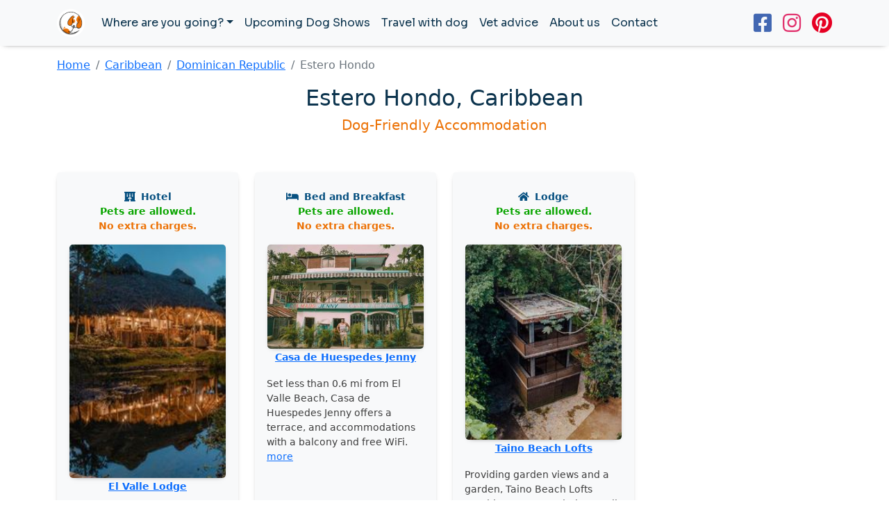

--- FILE ---
content_type: text/html
request_url: https://www.isdogfriendly.com/dominican-republic/el-valle.html
body_size: 4604
content:
<!doctype html>
<html lang="en" dir="ltr">

<head>
  <meta charset="utf-8">
  <meta name="viewport" content="width=device-width, initial-scale=1.0">
  <title>Travel with dog to Estero Hondo</title>
  <meta name="description"
    content="Looking for dog-friendly hotel, apartment or another accommodation in Estero Hondo, Dominican Republic? Check out our interactive pet-friendly map.">
  <link rel="stylesheet" href="../css/bootstrap.min.css">
  <link rel="stylesheet" href="../css/custom.css">
  <link rel="stylesheet" href="../css/map.css">
  <link rel="stylesheet" href="../css/csp.css">
  <link rel="preconnect" href="https://fonts.googleapis.com">
  <link rel="preconnect" href="https://fonts.gstatic.com" crossorigin>
  <link href="https://fonts.googleapis.com/css2?family=Sora&display=swap" rel="stylesheet">
  <script src="https://kit.fontawesome.com/506a2ca86a.js" crossorigin="anonymous"></script>
  <script src="https://ajax.googleapis.com/ajax/libs/jquery/3.5.1/jquery.min.js"></script>
  <script type="text/javascript" src="https://cdnjs.cloudflare.com/ajax/libs/xlsx/0.13.5/xlsx.full.min.js"></script>
  <script type="text/javascript" src="https://cdnjs.cloudflare.com/ajax/libs/xlsx/0.13.5/jszip.js"></script>
  <script async defer
    src="https://maps.googleapis.com/maps/api/js?key=AIzaSyCDcqT8Epih_YhRNrkfphHFDKxv0tAoXf8&libraries=geometry,places&callback=initialize">
  </script>
  <script src="https://cdnjs.cloudflare.com/ajax/libs/mustache.js/0.1/mustache.min.js"
    integrity="sha512-3GRj7sme01zpWwRNPNy48Rda1bD9cq34lqYG5vb8ZXGc+wRqsoBJ3+AC25IYW5w5SrWlzHqIpNIxZt5QF9sXLg=="
    crossorigin="anonymous" referrerpolicy="no-referrer"></script>
  <link rel="apple-touch-icon" sizes="180x180" href="../apple-touch-icon.png">
  <link rel="icon" type="image/png" sizes="32x32" href="../favicon-32x32.png">
  <link rel="icon" type="image/png" sizes="16x16" href="../favicon-16x16.png">
  <link rel="manifest" href="../site.webmanifest">
  <link rel="mask-icon" href="../safari-pinned-tab.svg" color="#5bbad5">
  <meta name="msapplication-TileColor" content="#da532c">
  <meta name="theme-color" content="#ffffff">
  <!-- Global site tag (gtag.js) - Google Analytics -->
  <script async src="https://www.googletagmanager.com/gtag/js?id=G-XM0NFYS4QC"></script>
  <script>
    window.dataLayer = window.dataLayer || [];

    function gtag() {
      dataLayer.push(arguments);
    }
    gtag('js', new Date());

    gtag('config', 'G-XM0NFYS4QC');
  </script>
  <!-- Facebook Pixel Code -->
  <script>
    ! function (f, b, e, v, n, t, s) {
      if (f.fbq) return;
      n = f.fbq = function () {
        n.callMethod ?
          n.callMethod.apply(n, arguments) : n.queue.push(arguments)
      };
      if (!f._fbq) f._fbq = n;
      n.push = n;
      n.loaded = !0;
      n.version = '2.0';
      n.queue = [];
      t = b.createElement(e);
      t.async = !0;
      t.src = v;
      s = b.getElementsByTagName(e)[0];
      s.parentNode.insertBefore(t, s)
    }(window, document, 'script',
      'https://connect.facebook.net/en_US/fbevents.js');
    fbq('init', '1889369498117237');
    fbq('track', 'PageView');
  </script>
  <noscript><img height="1" width="1" style="display:none"
      src="https://www.facebook.com/tr?id=1889369498117237&ev=PageView&noscript=1" /></noscript>
  <!-- End Facebook Pixel Code -->
</head>

<body>
  <nav class="navbar navbar-light bg-light navbar-expand-lg stin">
    <div class="container">
      <a href="#" class="navbar-brand">
        <img src="../gfx/idf-white.png" alt="is Dog Friendly" width="40" class="img-fluid">
      </a>
      <button type="button" class="navbar-toggler" data-bs-toggle="collapse" data-bs-target="#navbarAdvanced"
        aria-controls="navbarAdvanced" aria-expanded="false" aria-label="Toggle navigation">
        <span class="navbar-toggler-icon"></span>
      </button>
      <div class="collapse navbar-collapse" id="navbarAdvanced">
        <ul class="navbar-nav mb-2 mb-lg-0 me-auto">
          <li class="nav-item dropdown">
            <a href="#" class="nav-link dropdown-toggle navi" id="navbarAdvancedDropdown" data-bs-toggle="dropdown"
              role="button" aria-expanded="false">Where are you going?</a>
            <ul class="dropdown-menu" aria-labelledby="navbarAdvancedDropdown">
              <li>
                <a href="/europe" class="dropdown-item">Europe</a>
              </li>
              <li>
                <a href="/north-america" class="dropdown-item">North America</a>
              </li>
              <li>
                <a href="/south-america" class="dropdown-item">South America</a>
              </li>
              <li>
                <a href="/asia" class="dropdown-item">Asia</a>
              </li>
              <li>
                <a href="/africa" class="dropdown-item">Africa</a>
              </li>
              <li>
                <a href="/middle-east" class="dropdown-item">Middle East</a>
              </li>
              <li>
                <a href="/australia-oceania" class="dropdown-item">Australia/Oceania</a>
              </li>
              <li>
                <a href="/caribbean" class="dropdown-item">Caribbean</a>
              </li>
            </ul>
          </li>
          <li class="nav-item">
            <a href="/dog-shows" class="nav-link navi">Upcoming Dog Shows</a>
          </li>
          <li class="nav-item">
            <a href="/travel-with-dog" class="nav-link navi">Travel with dog</a>
          </li>
          <li class="nav-item">
            <a href="/vet-advice" class="nav-link navi">Vet advice</a>
          </li>

          <li class="nav-item">
            <a href="/about.html" class="nav-link navi">About us</a>
          </li>
          <li class="nav-item">
            <a href="/contact.html" class="nav-link navi">Contact</a>
          </li>
        </ul>
        <ul class="navbar-nav ml-md-auto">
          <li class="nav-item">
            <span style="font-size: 30px;"><a target="_blank" href="https://www.facebook.com/isDogFriendlyFB"><i
                  class="fab fa-facebook-square face me-3"></i></a></span>
          </li>
          <li class="nav-item">
            <span style="font-size: 30px;"><a target="_blank" href="https://www.instagram.com/isdogfriendly/"><i
                  class="fab fa-instagram insta me-3"></i></a></span>
          </li>
          <li class="nav-item">
            <span style="font-size: 30px;"><a target="_blank" href="https://www.pinterest.com/isdogfriendly/"><i
                  class="fab fa-pinterest pinsta"></i></a></span>
          </li>
        </ul>
      </div>
    </div>
  </nav>


  <div class="container">

    <nav aria-label="Breadcrumb" class="my-3">
      <ol class="breadcrumb">
        <li class="breadcrumb-item"><a href="/">Home</a></li>
        <li class="breadcrumb-item"><a href="/caribbean">Caribbean</a></li>
        <li class="breadcrumb-item"><a href="/dominican-republic">Dominican Republic</a></li>
        <li class="breadcrumb-item active" aria-current="page">Estero Hondo</li>
      </ol>
    </nav>


    <div class="row my-3">
      <div class="col text-center">
        <h2>Estero Hondo, Caribbean</h2>
        <h5><span class="orange">Dog-Friendly Accommodation</span></h5>
      </div>
    </div>


    
    <div class="mt-5 row row-cols-2 row-cols-sm-3 row-cols-md-3 row-cols-lg-4 row-cols-xxl-5 text-center">

      <div class="col mb-4"><div class="card h-100 border-light stin"><div class="card-body"><p class="small blue p-0 m-0 mt-2"><i class="fas fa-hotel me-1"></i> <b>Hotel</b></p><p class="green p-0 m-0 small"><b>Pets are allowed.</b></p><p class="orange p-0 m-0 small mb-3"><b>No extra charges.</b></p><a href="https://www.booking.com/hotel/do/el-valle-lodge.html?aid=2209126" target="_blank" rel="nofollow"><img class="mx-auto rounded-3 card-border" src="gfx/dog-friendly-do_185572091.jpg" alt="Card image"></a><p><a href="https://www.booking.com/hotel/do/el-valle-lodge.html?aid=2209126" target="_blank" rel="nofollow" class="small"><b>El Valle Lodge</b></a></p><p class="small text-start">Located in El Valle, 2297 feet from El Valle Beach, El Valle Lodge provides accommodations with a restaurant, free private parking, an outdoor swimming... <a href="https://www.booking.com/hotel/do/el-valle-lodge.html?aid=2209126" target="_blank" rel="nofollow">more</a></p></div><div class="card-footer bg-transparent border-top-0"><p class="text-center mt-2"><a href="https://www.booking.com/hotel/do/el-valle-lodge.html?aid=2209126" target="_blank" rel="nofollow" class="btn blue-btn text-uppercase btn-sm shadow-sm">Price - booking</a></p></div></div></div>	<div class="col mb-4"><div class="card h-100 border-light stin"><div class="card-body"><p class="small blue p-0 m-0 mt-2"><i class="fas fa-bed me-1"></i> <b>Bed and Breakfast</b></p><p class="green p-0 m-0 small"><b>Pets are allowed.</b></p><p class="orange p-0 m-0 small mb-3"><b>No extra charges.</b></p><a href="https://www.booking.com/hotel/do/casa-de-huespedes-jenny.html?aid=2209126" target="_blank" rel="nofollow"><img class="mx-auto rounded-3 card-border" src="gfx/dog-friendly-do_189051058.jpg" alt="Card image"></a><p><a href="https://www.booking.com/hotel/do/casa-de-huespedes-jenny.html?aid=2209126" target="_blank" rel="nofollow" class="small"><b>Casa de Huespedes Jenny</b></a></p><p class="small text-start">Set less than 0.6 mi from El Valle Beach, Casa de Huespedes Jenny offers a terrace, and accommodations with a balcony and free WiFi. <a href="https://www.booking.com/hotel/do/casa-de-huespedes-jenny.html?aid=2209126" target="_blank" rel="nofollow">more</a></p></div><div class="card-footer bg-transparent border-top-0"><p class="text-center mt-2"><a href="https://www.booking.com/hotel/do/casa-de-huespedes-jenny.html?aid=2209126" target="_blank" rel="nofollow" class="btn blue-btn text-uppercase btn-sm shadow-sm">Price - booking</a></p></div></div></div>	<div class="col mb-4"><div class="card h-100 border-light stin"><div class="card-body"><p class="small blue p-0 m-0 mt-2"><i class="fas fa-home me-1"></i> <b>Lodge</b></p><p class="green p-0 m-0 small"><b>Pets are allowed.</b></p><p class="orange p-0 m-0 small mb-3"><b>No extra charges.</b></p><a href="https://www.booking.com/hotel/do/taino-beach-lofts.html?aid=2209126" target="_blank" rel="nofollow"><img class="mx-auto rounded-3 card-border" src="gfx/dog-friendly-do_289929537.jpg" alt="Card image"></a><p><a href="https://www.booking.com/hotel/do/taino-beach-lofts.html?aid=2209126" target="_blank" rel="nofollow" class="small"><b>Taino Beach Lofts</b></a></p><p class="small text-start">Providing garden views and a garden, Taino Beach Lofts provides accommodations well set in El Valle, within a short distance of El Valle Beach. <a href="https://www.booking.com/hotel/do/taino-beach-lofts.html?aid=2209126" target="_blank" rel="nofollow">more</a></p></div><div class="card-footer bg-transparent border-top-0"><p class="text-center mt-2"><a href="https://www.booking.com/hotel/do/taino-beach-lofts.html?aid=2209126" target="_blank" rel="nofollow" class="btn blue-btn text-uppercase btn-sm shadow-sm">Price - booking</a></p></div></div></div>

    </div>





    

    
    <div class="row">
      <div class="col text-center mt-5">
        <h2>Interactive map of pet-friendly accommodation in Estero Hondo</h2>
        <p class="mt-4"><strong>Pets allowed with no extra
            charges.</strong><img class="mx-1" src="../pins/01-free.png" width="11" height="20"><img class="mx-1"
            src="../pins/02-free.png" width="11" height="20"><img class="mx-1" src="../pins/03-free.png" width="11"
            height="20"><img class="mx-1" src="../pins/04-free.png" width="11" height="20"><img class="mx-1"
            src="../pins/05-free.png" width="11" height="20"><br><strong>Pets are allowed, but
            charges may be applicable.</strong>
          <img class="mx-1" src="../pins/01-paid.png" width="11" height="20"><img class="mx-1" src="../pins/02-paid.png"
            width="11" height="20"><img class="mx-1" src="../pins/03-paid.png" width="11" height="20"><img class="mx-1"
            src="../pins/04-paid.png" width="11" height="20"><img class="mx-1" src="../pins/05-paid.png" width="11"
            height="20"></p>
      </div>
    </div>





    <div class="row mt-3">
      <div class="col">
        <form id="mapa-google-filter-form" class="map-filter-form mb-3 py-4 shadow-sm rounded"
          style="background-color: #F3F2EF; border: 0px">
          <div class="d-flex justify-content-center flex-wrap">
            <div class="col">
              <label class="mx-5 mb-2 container5 check-container" for="mapa-google-filter-5">
                <input onchange="updateFilterGoogle(this)" class="checkbox_class" checked type="checkbox"
                  name="sfilter[]" value="camps" id="mapa-google-filter-5" />
                <span class="checkmark checkmark-5 shadow-sm"></span>
                <span class="ms-4 lead"><strong>Camps</strong></span>
              </label>
            </div>
            <div class="col">
              <label class="mx-5 mb-2 container5 check-container" for="mapa-google-filter-4">
                <input onchange="updateFilterGoogle(this)" class="checkbox_class" checked type="checkbox"
                  name="sfilter[]" value="houses" id="mapa-google-filter-4" />
                <span class="checkmark checkmark-4 shadow-sm"></span>
                <span class="ms-4 lead"><strong>Houses</strong></span>
              </label>
            </div>
            <div class="col">
              <label class="mx-5 mb-2 container5 check-container" for="mapa-google-filter-1">
                <input onchange="updateFilterGoogle(this)" class="checkbox_class" checked type="checkbox"
                  name="sfilter[]" value="appartments" id="mapa-google-filter-1" />
                <span class="checkmark checkmark-1 shadow-sm"></span>
                <span class="ms-4 lead"><strong>Apartments</strong></span>
              </label>
            </div>
            <div class="col">
              <label class="mx-5 mb-2 container5 check-container" for="mapa-google-filter-2">
                <input onchange="updateFilterGoogle(this)" class="checkbox_class" checked type="checkbox"
                  name="sfilter[]" value="pensions" id="mapa-google-filter-2" />
                <span class="checkmark checkmark-2 shadow-sm"></span>
                <span class="ms-4 lead"><strong>Pensions</strong></span>
              </label>
            </div>
            <div class="col">
              <label class="mx-5 mb-2 container5 check-container" for="mapa-google-filter-3">
                <input onchange="updateFilterGoogle(this)" class="checkbox_class" checked type="checkbox"
                  name="sfilter[]" value="hotels" id="mapa-google-filter-3" />
                <span class="checkmark checkmark-3 shadow-sm"></span>
                <span class="ms-4 lead"><strong>Hotels</strong></span>
              </label>
            </div>

            <div class="row">
              <div class="col">
                <div class="col text-center">
                  <button class="mx-3 mt-3 btn-lg btn-danger text-uppercase" type="button"
                    onclick="selectAllFilters(this)">
                    Select&nbsp;all
                  </button>

                  <button class="mx-3 mt-3 btn-lg btn-success text-uppercase" type="button"
                    onclick="freeofchargeonly(this)">
                    Free&nbsp;of&nbsp;charge&nbsp;only
                  </button>
                </div>
              </div>
            </div>

          </div>
        </form>

        <div class="map-container rounded shadow-sm" style="width: 100%; height: 600px; position: relative">
          <div id="mapa-google" style="width: 100%; height: 100%" class="rounded"></div>
          <div class="loader map-marker-loader" id="loader" style="display: flex;">
            <div class="circular3dG-container">
              <div class="circular3dG circular3d_1G"></div>
              <div class="circular3dG circular3d_2G"></div>
              <div class="circular3dG circular3d_3G"></div>
              <div class="circular3dG circular3d_4G"></div>
              <div class="circular3dG circular3d_5G"></div>
              <div class="circular3dG circular3d_6G"></div>
              <div class="circular3dG circular3d_7G"></div>
              <div class="circular3dG circular3d_8G"></div>
            </div>
          </div>
        </div>
      </div>
    </div>




    <div class="row text-center mb-5" style="margin-top: 150px;">
      <div class="col text-center">
        <span class="titles" style="font-size: 40px;">Stay connected with us<br></span><span style="font-size: 60px;"><a
            target="_blank" href="https://www.facebook.com/isDogFriendlyFB"><i
              class="fab fa-facebook-square face mx-3"></i></a> <a target="_blank"
            href="https://www.instagram.com/isdogfriendly/"><i class="fab fa-instagram insta"></i></a> <a
            target="_blank" href="https://www.pinterest.com/isdogfriendly/"> <i
              class="fab fa-pinterest pinsta mx-3"></i></a></span>
      </div>
    </div>




    
  </div>








  <div class="container" style="margin-top: 150px;">
    <div class="row">
      <div class="col text-center">
        <p class="small"><a href="/contact.html">Contact us here</a> - <a href="/privacy.html">Privacy Policy</a> - <a
            href="/cookies.html">Cookie Policy</a><br>
          We use cookies on our website. By continuing to browse this site, you agree to our use of cookies.<br>To learn
          more about how we use the cookies, please see our Cookie Policy.
          <br>© All rights reserved - <a href="https://www.isdogfriendly.com">www.isdogfriendly.com</a> - 2022</p>
      </div>
    </div>
  </div>

  <script src="../js/bootstrap.bundle.min.js"></script>






<script defer src="https://static.cloudflareinsights.com/beacon.min.js/vcd15cbe7772f49c399c6a5babf22c1241717689176015" integrity="sha512-ZpsOmlRQV6y907TI0dKBHq9Md29nnaEIPlkf84rnaERnq6zvWvPUqr2ft8M1aS28oN72PdrCzSjY4U6VaAw1EQ==" data-cf-beacon='{"version":"2024.11.0","token":"0e429ed4bfba4f5eab4527948254948c","r":1,"server_timing":{"name":{"cfCacheStatus":true,"cfEdge":true,"cfExtPri":true,"cfL4":true,"cfOrigin":true,"cfSpeedBrain":true},"location_startswith":null}}' crossorigin="anonymous"></script>
</body>
<script id="template" type="x-tmpl-mustache">
  <div class="p-1 text-center mx-auto" style="width: 240px">
                    
      <a href="{{link}}" target="_blank" class="fw-bold" tabindex="0">{{name}}</a>
  </div>
  <div class="p-1 text-center mx-auto" style="width: 240px">
      <a href="{{link}}?aid=2209126" target="_blank">
          <img style="width: 200px !important;" class="rounded stin" src="gfx/{{thumb}}" crossorigin="" alt="{{name}}">
      </a>
  </div>
  <div class="p-1 text-center mx-auto" style="width: 240px">
       <p class="fw-bold"><a href="{{link}}?aid=2209126" target="_blank">Online reservation</a></p>
       <p class="mt-2 text-muted small fw-bold">{{desc}}</p>
       <p class="mt-2 text-muted small fw-bold">{{desc1}}</p>

  </div>
   </script>
<script src="el-valle-city.js"></script>

</html>

--- FILE ---
content_type: application/javascript
request_url: https://www.isdogfriendly.com/dominican-republic/el-valle-city.js
body_size: 2184
content:
var infowindow;
const info = [];
var markers = [];
var all_locations = { appartments: [],
  holyday: [],
  houses: [],
  pensions: [],
  hotels: [],
};

var locations=[];
var uluru = { lat: 19.275779, lng: -69.333013 };
var map_locations = {
  appartments: [],
  holyday: [],
  houses: [],
  pensions: [],
  hotels: [],
};
var infodata;
var map;
var pos;
var excelRows = [];
function Display() {
  
  var xhr = new XMLHttpRequest();
  xhr.open("GET", "dominican-republic.xlsx", true);
  xhr.responseType = "blob";
  xhr.onload = function (e) {
    var file = this.response;
    var reader = new FileReader();
    //For Browsers other than IE.
    if (reader.readAsBinaryString) {
      reader.onload = function (e) {
        ProcessExcel(e.target.result);
      };
      reader.readAsBinaryString(file);
    } else {
      //For IE Browser.
      reader.onload = function (e) {
        var data = "";
        var bytes = new Uint8Array(e.target.result);
        for (var i = 0; i < bytes.byteLength; i++) {
          data += String.fromCharCode(bytes[i]);
         
        }
        
        ProcessExcel(data);
      };
      reader.readAsArrayBuffer(file);
    }
  };
  xhr.send();
}
function ProcessExcel(data) {
  //Read the Excel File data.
  var workbook = XLSX.read(data, {
    type: "binary",
  });

  var firstSheet = workbook.SheetNames[0];
  // alert(firstSheet)

  //Read all rows from First Sheet into an JSON array.
  excelRows = XLSX.utils.sheet_to_row_object_array(
    workbook.Sheets[firstSheet]
  );
  // return console.log(excelRows);
 map = new google.maps.Map(document.getElementById("mapa-google"), {
    zoom: 14,
    center: uluru,
    clickableIcons: false,
    styles: [
        {
            featureType: 'poi',
            stylers: [{ visibility: 'on' }]
        },
        {
            featureType: 'poi.business',
            stylers: [{ visibility: 'off' }]
        }
            ]
  });
  infowindow  = new google.maps.InfoWindow();
  for (var i = 0; i < excelRows.length; i++) {
    //   console.log('location pins',excelRows[i].pin);
    locations.push(excelRows[i]);
 if (locations[i].type == "apartments") {
   map_locations.appartments.push(excelRows[i]);
    all_locations.appartments.push(excelRows[i]);
 } else 
    if (locations[i].type == "camps") {
      map_locations.holyday.push(excelRows[i]);
    all_locations.holyday.push(excelRows[i]);
    }
 else if (locations[i].type == "houses") {
  map_locations.houses.push(excelRows[i]);
    all_locations.houses.push(excelRows[i]);
 } else if (locations[i].type == "pensions") {
   map_locations.pensions.push(excelRows[i]);
    all_locations.pensions.push(excelRows[i]);
 } else if (locations[i].type == "hotels") {
   map_locations.hotels.push(excelRows[i]);
    all_locations.hotels.push(excelRows[i]);
 }
  }
  for (var key in map_locations) {
    if (map_locations.hasOwnProperty(key)) {
      map_locations[key].forEach((item, index) => {
       
        var position = new google.maps.LatLng(item.Lat, item.Long);
        marker = new google.maps.Marker({
          position: position,
          map: map,
          name: item.name,
          icon: "/pins/" + item.pin + "",
          desc:item.desc,
          desc1:item.desc1,
          link:item.link,
          thumb:item.thumb,
          type:item.type
        });
        markers.push(marker);
        loadAllMarker(map_locations[key].length);
        google.maps.event.addListener(marker, 'click', (function (marker, i) {
        return function () {
          
          var template = $('#template').html();
    var rendered = Mustache.render(template, {link: marker.link,name:marker.name,desc:marker.desc,desc1:marker.desc1,thumb:marker.thumb,type:marker.type});
    //  $('#target').html(rendered);
          infowindow.setContent(rendered);
          infowindow.open(map, marker);           
        
        }
      })
    (marker, i));
    
  });
    }
    // alert('here');
  }
  function loadAllMarker(a){
    for (var key in map_locations) {
      if (a==map_locations[key].length) {  
      document.getElementById("loader").style.display = "none";
      }
    } 
  }
  
  // console.log('locations houses',locations_houses);
}
function freeofchargeonly(source){
  document.getElementById("loader").style.display = "flex";

    for (var i = 0; i < markers.length; i++) {
    // console.log('markers',markers[i]);
    markers[i].setMap(null);
  }
  var checkBox3 = document.getElementById("mapa-google-filter-3");
  var checkBox2 = document.getElementById("mapa-google-filter-2");
  var checkBox1 = document.getElementById("mapa-google-filter-1");
  var checkBox4 = document.getElementById("mapa-google-filter-4");
  var checkBox5 = document.getElementById("mapa-google-filter-5");
  if (checkBox3.checked== false && checkBox2.checked== false  && checkBox1.checked== false  && checkBox4.checked== false && checkBox5.checked== false ){
    checkboxes =  document.getElementsByClassName("checkbox_class")
  for(var i=0, n=checkboxes.length;i<n;i++) {
  checkboxes[i].checked = source.checked=true;

  }
  for (var i = 0; i < excelRows.length; i++) {
      //   console.log('location pins',excelRows[i].pin);
      locations.push(excelRows[i]);
      if (locations[i].type == "apartments") {
        map_locations.appartments.push(excelRows[i]);
      all_locations.appartments.push(excelRows[i]);
      } else if (locations[i].type == "camps") {
        map_locations.holyday.push(excelRows[i]);
      all_locations.holyday.push(excelRows[i]);
      } else if (locations[i].type == "houses") {
        map_locations.houses.push(excelRows[i]);
      all_locations.houses.push(excelRows[i]);
      } else if (locations[i].type == "pensions") {
        map_locations.pensions.push(excelRows[i]);
      all_locations.pensions.push(excelRows[i]);
      } else if (locations[i].type == "hotels") {
        map_locations.hotels.push(excelRows[i]);
      all_locations.hotels.push(excelRows[i]);
      }
    }
  for (var key in map_locations) {
    if (map_locations.hasOwnProperty(key)) {
      map_locations[key].forEach((item, index) => {

        var position = new google.maps.LatLng(item.Lat, item.Long);
        marker = new google.maps.Marker({
          position: position,
          map: map,
          name: item.name,
          icon: "/pins/" + item.pin + "",
          desc:item.desc,
          desc1:item.desc1,
          link:item.link,
          thumb:item.thumb,
          type:item.type
        });
        markers.push(marker);
        google.maps.event.addListener(marker, 'click', (function (marker, i) {
        return function () {
         
          var template = $('#template').html();
     var rendered = Mustache.render(template, {link: marker.link,name:marker.name,desc:marker.desc,desc1:marker.desc1,thumb:marker.thumb,type:marker.type});
    //  $('#target').html(rendered);
          infowindow.setContent(rendered);
          infowindow.open(map, marker);             }
    })
    (marker, i));

        // console.log('from loop')
      });
    }
  }

        }
  
  for (var key in map_locations) {
    if (map_locations.hasOwnProperty(key)) {
        map_locations[key].forEach((item, index) => {
         
          if(item.pin=="01-free.png" || item.pin=="02-free.png" || item.pin=="03-free.png" || item.pin=="04-free.png" || item.pin=="05-free.png"   ){
        var position = new google.maps.LatLng(item.Lat, item.Long);
        marker = new google.maps.Marker({
          position: position,
          map: map,
           name: item.name,
          icon: "/pins/" + item.pin + "",
          desc:item.desc,
          desc1:item.desc1,
          link:item.link,
          thumb:item.thumb,
          type:item.type
        });
        markers.push(marker);
        google.maps.event.addListener(marker, 'click', (function (marker, i) {
          return function () {
         
          var template = $('#template').html();
     var rendered = Mustache.render(template, {link: marker.link,name:marker.name,desc:marker.desc,desc1:marker.desc1,thumb:marker.thumb,type:marker.type});
    //  $('#target').html(rendered);
          infowindow.setContent(rendered);
          infowindow.open(map, marker);          
           }
    })
    (marker, i));
    }
    loadFreeMarker(map_locations[key].length)

        // console.log('from loop', )
      });
    }
  }
 

}
function loadFreeMarker(a){
  for (var key in map_locations) {
    if (a==map_locations[key].length) {  
      setTimeout(function(){ 
        document.getElementById("loader").style.display = "none";
    }, 10);
    }
  } 
}
function selectAllFilters(source){
  document.getElementById("loader").style.display = "flex";

//    .checked = true;

checkboxes =  document.getElementsByClassName("checkbox_class")
for(var i=0, n=checkboxes.length;i<n;i++) {
checkboxes[i].checked = source.checked=true;
}
for (var i = 0; i < markers.length; i++) {
    // console.log('markers',markers[i]);
    markers[i].setMap(null);
  }
  for (var key in all_locations) {
    if (all_locations.hasOwnProperty(key)) {
      all_locations[key].forEach((item, index) => {
        
      
        var position = new google.maps.LatLng(item.Lat, item.Long);
        marker = new google.maps.Marker({
          position: position,
          map: map,
          name: item.name,
          icon: "/pins/" + item.pin + "",
          desc:item.desc,
          desc1:item.desc1,
          link:item.link,
          thumb:item.thumb,
          type:item.type
        });
        markers.push(marker);

        google.maps.event.addListener(marker, 'click', (function (marker, i) {
          return function () {
            
            var template = $('#template').html();
            var rendered = Mustache.render(template, {link: marker.link,name:marker.name,desc:marker.desc,desc1:marker.desc1,thumb:marker.thumb,type:marker.type});
            //  $('#target').html(rendered);
            infowindow.setContent(rendered);
            infowindow.open(map, marker);             }
          })
          (marker, i));
          // console.log('from loop', )
        });
      }
      // console.log('here')
      loadSelectAllMarker( all_locations[key].length)
    }
    for (var i = 0; i < excelRows.length; i++) {
      locations.push(excelRows[i]);
      if (locations[i].type == "apartments") {
        map_locations.appartments.push(excelRows[i]);
      } else if (locations[i].type == "camps") {
        map_locations.holyday.push(excelRows[i]);
      } else if (locations[i].type == "houses") {
        map_locations.houses.push(excelRows[i]);
      } else if (locations[i].type == "pensions") {
        map_locations.pensions.push(excelRows[i]);
      } else if (locations[i].type == "hotels") {
        map_locations.hotels.push(excelRows[i]);
      }
    }
 
    // alert('select all');
}
function loadSelectAllMarker(a){
  for (var key in all_locations) {
    if (a==all_locations[key].length) {  
      setTimeout(function(){ 
        document.getElementById("loader").style.display = "none";
    }, 10);
    }
  } 
}
function updateFilterGoogle(name) {
console.log(!($('#mapa-google-filter-5').is(":checked")) && !($('#mapa-google-filter-4').is(":checked"))  && !($('#mapa-google-filter-3').is(":checked"))  && !($('#mapa-google-filter-2').is(":checked"))  && !($('#mapa-google-filter-1').is(":checked")))
    // alert('hello');
    document.getElementById("loader").style.display = "flex";
    if(!($('#mapa-google-filter-5').is(":checked")) && !($('#mapa-google-filter-4').is(":checked"))  && !($('#mapa-google-filter-3').is(":checked"))  && !($('#mapa-google-filter-2').is(":checked"))  && !($('#mapa-google-filter-1').is(":checked")) ){
       document.getElementById("loader").style.display = "none";
      
    }
  for (var i = 0; i < markers.length; i++) {
    
    markers[i].setMap(null);
  }
  var value = name.value;
  markers.splice(0, markers.length);
  // console.log('name',value);
  var checked = $(name).is(":checked");
  if (value == "appartments" && checked == false) {
    for (var key in map_locations) {
      if (map_locations.hasOwnProperty(key)) {
        map_locations[key].forEach((item, index) => {
          map_locations.appartments.splice(item);
        });
      }

      // console.log(markers);
    }
  } else if (value == "appartments" && checked == true) {
    for (var i = 0; i < excelRows.length; i++) {
      if (locations[i].type == "apartments") {
        map_locations.appartments.push(excelRows[i]);
      }
    }
  } else if (value == "camps" && checked == true) {
    // console.log('here');
    for (var i = 0; i < excelRows.length; i++) {
      if (locations[i].type == "camps") {
        map_locations.holyday.push(excelRows[i]);
      }
    }
  } else if (value == "pensions" && checked == true) {
    for (var i = 0; i < excelRows.length; i++) {
      if (locations[i].type == "pensions") {
        map_locations.pensions.push(excelRows[i]);
      }
    }
  } else if (value == "houses" && checked == true) {
    for (var i = 0; i < excelRows.length; i++) {
      if (locations[i].type == "houses") {
        map_locations.houses.push(excelRows[i]);
      }
    }
  } else if (value == "hotels" && checked == true) {
    for (var i = 0; i < excelRows.length; i++) {
      if (locations[i].type == "hotels") {
        map_locations.hotels.push(excelRows[i]);
      }
    }
  }  else if (value == "pensions" && checked == false) {
    for (var key in map_locations) {
      if (map_locations.hasOwnProperty(key)) {
        map_locations[key].forEach((item, index) => {
          map_locations.pensions.splice(item);

          // marker.setPosition(markers);
        });
      }

      // console.log(markers);
    }
  } else if (value == "houses" && checked == false) {
    for (var key in map_locations) {
      if (map_locations.hasOwnProperty(key)) {
        map_locations[key].forEach((item, index) => {
          map_locations.houses.splice(item);

          // marker.setPosition(markers);
        });
      }

      // console.log(markers);
    }
  } else if (value == "camps" && checked == false) {
    for (var key in map_locations) {
      if (map_locations.hasOwnProperty(key)) {
        map_locations[key].forEach((item, index) => {
          map_locations.holyday.splice(item);

          // marker.setPosition(markers);
        });
      }

      // console.log(markers);
    }
  } else if (value == "hotels" && checked == false) {
    for (var key in map_locations) {
      if (map_locations.hasOwnProperty(key)) {
        map_locations[key].forEach((item, index) => {
          map_locations.hotels.splice(item);

          // marker.setPosition(markers);
        });
      }

      // console.log(markers);
    }
  } 
  for (var key in map_locations) {
    if (map_locations.hasOwnProperty(key)) {
      map_locations[key].forEach((item, index) => {
       
        var position = new google.maps.LatLng(item.Lat, item.Long);
        marker = new google.maps.Marker({
          position: position,
          map: map,
          name: item.name,
          icon: "/pins/" + item.pin + "",
          desc:item.desc,
          desc1:item.desc1,
          link:item.link,
          thumb:item.thumb,
          type:item.type
        });
        markers.push(marker);

        google.maps.event.addListener(marker, 'click', (function (marker, i) {
        return function () {
          var template = $('#template').html();
    var rendered = Mustache.render(template, {link: marker.link,name:marker.name,desc:marker.desc,desc1:marker.desc1,thumb:marker.thumb,type:marker.type});
    //  $('#target').html(rendered);
          infowindow.setContent(rendered);
          infowindow.open(map, marker);            }
    })
    (marker, i));
    loadSelectAllMarker(all_locations[key].length);
      });
    }
  }
  
}
function loadSelectAllMarker(a){
  for (var key in all_locations) {
    if (a==all_locations[key].length) {  
      setTimeout(function(){ 
        document.getElementById("loader").style.display = "none";
      }, 10);
    }
  } 
  

}
Display();

--- FILE ---
content_type: application/javascript; charset=utf-8
request_url: https://cdnjs.cloudflare.com/ajax/libs/xlsx/0.13.5/xlsx.full.min.js
body_size: 208069
content:
/*! xlsx.js (C) 2013-present SheetJS -- http://sheetjs.com */
var DO_NOT_EXPORT_CODEPAGE=true;var DO_NOT_EXPORT_JSZIP=true;(function(e){if("object"==typeof exports&&"undefined"!=typeof module&&"undefined"==typeof DO_NOT_EXPORT_JSZIP)module.exports=e();else if("function"==typeof define&&define.amd&&"undefined"==typeof DO_NOT_EXPORT_JSZIP){JSZipSync=e();define([],e)}else{var r;"undefined"!=typeof window?r=window:"undefined"!=typeof global?r=global:"undefined"!=typeof $&&$.global?r=$.global:"undefined"!=typeof self&&(r=self),r.JSZipSync=e()}})(function(){var e,r,t;return function a(e,r,t){function n(s,f){if(!r[s]){if(!e[s]){var o=typeof require=="function"&&require;if(!f&&o)return o(s,!0);if(i)return i(s,!0);throw new Error("Cannot find module '"+s+"'")}var l=r[s]={exports:{}};e[s][0].call(l.exports,function(r){var t=e[s][1][r];return n(t?t:r)},l,l.exports,a,e,r,t)}return r[s].exports}var i=typeof require=="function"&&require;for(var s=0;s<t.length;s++)n(t[s]);return n}({1:[function(e,r,t){"use strict";var a="ABCDEFGHIJKLMNOPQRSTUVWXYZabcdefghijklmnopqrstuvwxyz0123456789+/=";t.encode=function(e,r){var t="";var n,i,s,f,o,l,c;var h=0;while(h<e.length){n=e.charCodeAt(h++);i=e.charCodeAt(h++);s=e.charCodeAt(h++);f=n>>2;o=(n&3)<<4|i>>4;l=(i&15)<<2|s>>6;c=s&63;if(isNaN(i)){l=c=64}else if(isNaN(s)){c=64}t=t+a.charAt(f)+a.charAt(o)+a.charAt(l)+a.charAt(c)}return t};t.decode=function(e,r){var t="";var n,i,s;var f,o,l,c;var h=0;e=e.replace(/[^A-Za-z0-9\+\/\=]/g,"");while(h<e.length){f=a.indexOf(e.charAt(h++));o=a.indexOf(e.charAt(h++));l=a.indexOf(e.charAt(h++));c=a.indexOf(e.charAt(h++));n=f<<2|o>>4;i=(o&15)<<4|l>>2;s=(l&3)<<6|c;t=t+String.fromCharCode(n);if(l!=64){t=t+String.fromCharCode(i)}if(c!=64){t=t+String.fromCharCode(s)}}return t}},{}],2:[function(e,r,t){"use strict";function a(){this.compressedSize=0;this.uncompressedSize=0;this.crc32=0;this.compressionMethod=null;this.compressedContent=null}a.prototype={getContent:function(){return null},getCompressedContent:function(){return null}};r.exports=a},{}],3:[function(e,r,t){"use strict";t.STORE={magic:"\0\0",compress:function(e){return e},uncompress:function(e){return e},compressInputType:null,uncompressInputType:null};t.DEFLATE=e("./flate")},{"./flate":8}],4:[function(e,r,t){"use strict";var a=e("./utils");var n=[0,1996959894,3993919788,2567524794,124634137,1886057615,3915621685,2657392035,249268274,2044508324,3772115230,2547177864,162941995,2125561021,3887607047,2428444049,498536548,1789927666,4089016648,2227061214,450548861,1843258603,4107580753,2211677639,325883990,1684777152,4251122042,2321926636,335633487,1661365465,4195302755,2366115317,997073096,1281953886,3579855332,2724688242,1006888145,1258607687,3524101629,2768942443,901097722,1119000684,3686517206,2898065728,853044451,1172266101,3705015759,2882616665,651767980,1373503546,3369554304,3218104598,565507253,1454621731,3485111705,3099436303,671266974,1594198024,3322730930,2970347812,795835527,1483230225,3244367275,3060149565,1994146192,31158534,2563907772,4023717930,1907459465,112637215,2680153253,3904427059,2013776290,251722036,2517215374,3775830040,2137656763,141376813,2439277719,3865271297,1802195444,476864866,2238001368,4066508878,1812370925,453092731,2181625025,4111451223,1706088902,314042704,2344532202,4240017532,1658658271,366619977,2362670323,4224994405,1303535960,984961486,2747007092,3569037538,1256170817,1037604311,2765210733,3554079995,1131014506,879679996,2909243462,3663771856,1141124467,855842277,2852801631,3708648649,1342533948,654459306,3188396048,3373015174,1466479909,544179635,3110523913,3462522015,1591671054,702138776,2966460450,3352799412,1504918807,783551873,3082640443,3233442989,3988292384,2596254646,62317068,1957810842,3939845945,2647816111,81470997,1943803523,3814918930,2489596804,225274430,2053790376,3826175755,2466906013,167816743,2097651377,4027552580,2265490386,503444072,1762050814,4150417245,2154129355,426522225,1852507879,4275313526,2312317920,282753626,1742555852,4189708143,2394877945,397917763,1622183637,3604390888,2714866558,953729732,1340076626,3518719985,2797360999,1068828381,1219638859,3624741850,2936675148,906185462,1090812512,3747672003,2825379669,829329135,1181335161,3412177804,3160834842,628085408,1382605366,3423369109,3138078467,570562233,1426400815,3317316542,2998733608,733239954,1555261956,3268935591,3050360625,752459403,1541320221,2607071920,3965973030,1969922972,40735498,2617837225,3943577151,1913087877,83908371,2512341634,3803740692,2075208622,213261112,2463272603,3855990285,2094854071,198958881,2262029012,4057260610,1759359992,534414190,2176718541,4139329115,1873836001,414664567,2282248934,4279200368,1711684554,285281116,2405801727,4167216745,1634467795,376229701,2685067896,3608007406,1308918612,956543938,2808555105,3495958263,1231636301,1047427035,2932959818,3654703836,1088359270,936918e3,2847714899,3736837829,1202900863,817233897,3183342108,3401237130,1404277552,615818150,3134207493,3453421203,1423857449,601450431,3009837614,3294710456,1567103746,711928724,3020668471,3272380065,1510334235,755167117];r.exports=function i(e,r){if(typeof e==="undefined"||!e.length){return 0}var t=a.getTypeOf(e)!=="string";if(typeof r=="undefined"){r=0}var i=0;var s=0;var f=0;r=r^-1;for(var o=0,l=e.length;o<l;o++){f=t?e[o]:e.charCodeAt(o);s=(r^f)&255;i=n[s];r=r>>>8^i}return r^-1}},{"./utils":21}],5:[function(e,r,t){"use strict";var a=e("./utils");function n(e){this.data=null;this.length=0;this.index=0}n.prototype={checkOffset:function(e){this.checkIndex(this.index+e)},checkIndex:function(e){if(this.length<e||e<0){throw new Error("End of data reached (data length = "+this.length+", asked index = "+e+"). Corrupted zip ?")}},setIndex:function(e){this.checkIndex(e);this.index=e},skip:function(e){this.setIndex(this.index+e)},byteAt:function(e){},readInt:function(e){var r=0,t;this.checkOffset(e);for(t=this.index+e-1;t>=this.index;t--){r=(r<<8)+this.byteAt(t)}this.index+=e;return r},readString:function(e){return a.transformTo("string",this.readData(e))},readData:function(e){},lastIndexOfSignature:function(e){},readDate:function(){var e=this.readInt(4);return new Date((e>>25&127)+1980,(e>>21&15)-1,e>>16&31,e>>11&31,e>>5&63,(e&31)<<1)}};r.exports=n},{"./utils":21}],6:[function(e,r,t){"use strict";t.base64=false;t.binary=false;t.dir=false;t.createFolders=false;t.date=null;t.compression=null;t.comment=null},{}],7:[function(e,r,t){"use strict";var a=e("./utils");t.string2binary=function(e){return a.string2binary(e)};t.string2Uint8Array=function(e){return a.transformTo("uint8array",e)};t.uint8Array2String=function(e){return a.transformTo("string",e)};t.string2Blob=function(e){var r=a.transformTo("arraybuffer",e);return a.arrayBuffer2Blob(r)};t.arrayBuffer2Blob=function(e){return a.arrayBuffer2Blob(e)};t.transformTo=function(e,r){return a.transformTo(e,r)};t.getTypeOf=function(e){return a.getTypeOf(e)};t.checkSupport=function(e){return a.checkSupport(e)};t.MAX_VALUE_16BITS=a.MAX_VALUE_16BITS;t.MAX_VALUE_32BITS=a.MAX_VALUE_32BITS;t.pretty=function(e){return a.pretty(e)};t.findCompression=function(e){return a.findCompression(e)};t.isRegExp=function(e){return a.isRegExp(e)}},{"./utils":21}],8:[function(e,r,t){"use strict";var a=typeof Uint8Array!=="undefined"&&typeof Uint16Array!=="undefined"&&typeof Uint32Array!=="undefined";var n=e("pako");t.uncompressInputType=a?"uint8array":"array";t.compressInputType=a?"uint8array":"array";t.magic="\b\0";t.compress=function(e){return n.deflateRaw(e)};t.uncompress=function(e){return n.inflateRaw(e)}},{pako:24}],9:[function(e,r,t){"use strict";var a=e("./base64");function n(e,r){if(!(this instanceof n))return new n(e,r);this.files={};this.comment=null;this.root="";if(e){this.load(e,r)}this.clone=function(){var e=new n;for(var r in this){if(typeof this[r]!=="function"){e[r]=this[r]}}return e}}n.prototype=e("./object");n.prototype.load=e("./load");n.support=e("./support");n.defaults=e("./defaults");n.utils=e("./deprecatedPublicUtils");n.base64={encode:function(e){return a.encode(e)},decode:function(e){return a.decode(e)}};n.compressions=e("./compressions");r.exports=n},{"./base64":1,"./compressions":3,"./defaults":6,"./deprecatedPublicUtils":7,"./load":10,"./object":13,"./support":17}],10:[function(e,r,t){"use strict";var a=e("./base64");var n=e("./zipEntries");r.exports=function(e,r){var t,i,s,f;r=r||{};if(r.base64){e=a.decode(e)}i=new n(e,r);t=i.files;for(s=0;s<t.length;s++){f=t[s];this.file(f.fileName,f.decompressed,{binary:true,optimizedBinaryString:true,date:f.date,dir:f.dir,comment:f.fileComment.length?f.fileComment:null,createFolders:r.createFolders})}if(i.zipComment.length){this.comment=i.zipComment}return this}},{"./base64":1,"./zipEntries":22}],11:[function(e,r,t){(function(e){"use strict";var t=function(){};if(typeof e!=="undefined"){var a=!e.from;if(!a)try{e.from("foo","utf8")}catch(n){a=true}t=a?function(r,t){return t?new e(r,t):new e(r)}:e.from.bind(e);if(!e.alloc)e.alloc=function(r){return new e(r)}}r.exports=function(r,a){return typeof r=="number"?e.alloc(r):t(r,a)};r.exports.test=function(r){return e.isBuffer(r)}}).call(this,typeof Buffer!=="undefined"?Buffer:undefined)},{}],12:[function(e,r,t){"use strict";var a=e("./uint8ArrayReader");function n(e){this.data=e;this.length=this.data.length;this.index=0}n.prototype=new a;n.prototype.readData=function(e){this.checkOffset(e);var r=this.data.slice(this.index,this.index+e);this.index+=e;return r};r.exports=n},{"./uint8ArrayReader":18}],13:[function(e,r,t){"use strict";var a=e("./support");var n=e("./utils");var i=e("./crc32");var s=e("./signature");var f=e("./defaults");var o=e("./base64");var l=e("./compressions");var c=e("./compressedObject");var h=e("./nodeBuffer");var u=e("./utf8");var d=e("./stringWriter");var p=e("./uint8ArrayWriter");var v=function(e){if(e._data instanceof c){e._data=e._data.getContent();e.options.binary=true;e.options.base64=false;if(n.getTypeOf(e._data)==="uint8array"){var r=e._data;e._data=new Uint8Array(r.length);if(r.length!==0){e._data.set(r,0)}}}return e._data};var g=function(e){var r=v(e),t=n.getTypeOf(r);if(t==="string"){if(!e.options.binary){if(a.nodebuffer){return h(r,"utf-8")}}return e.asBinary()}return r};var m=function(e){var r=v(this);if(r===null||typeof r==="undefined"){return""}if(this.options.base64){r=o.decode(r)}if(e&&this.options.binary){r=T.utf8decode(r)}else{r=n.transformTo("string",r)}if(!e&&!this.options.binary){r=n.transformTo("string",T.utf8encode(r))}return r};var b=function(e,r,t){this.name=e;this.dir=t.dir;this.date=t.date;this.comment=t.comment;this._data=r;this.options=t;this._initialMetadata={dir:t.dir,date:t.date}};b.prototype={asText:function(){return m.call(this,true)},asBinary:function(){return m.call(this,false)},asNodeBuffer:function(){var e=g(this);return n.transformTo("nodebuffer",e)},asUint8Array:function(){var e=g(this);return n.transformTo("uint8array",e)},asArrayBuffer:function(){return this.asUint8Array().buffer}};var C=function(e,r){var t="",a;for(a=0;a<r;a++){t+=String.fromCharCode(e&255);e=e>>>8}return t};var w=function(){var e={},r,t;for(r=0;r<arguments.length;r++){for(t in arguments[r]){if(arguments[r].hasOwnProperty(t)&&typeof e[t]==="undefined"){e[t]=arguments[r][t]}}}return e};var E=function(e){e=e||{};if(e.base64===true&&(e.binary===null||e.binary===undefined)){e.binary=true}e=w(e,f);e.date=e.date||new Date;if(e.compression!==null)e.compression=e.compression.toUpperCase();return e};var k=function(e,r,t){var a=n.getTypeOf(r),i;t=E(t);if(t.createFolders&&(i=S(e))){A.call(this,i,true)}if(t.dir||r===null||typeof r==="undefined"){t.base64=false;t.binary=false;r=null}else if(a==="string"){if(t.binary&&!t.base64){if(t.optimizedBinaryString!==true){r=n.string2binary(r)}}}else{t.base64=false;t.binary=true;if(!a&&!(r instanceof c)){throw new Error("The data of '"+e+"' is in an unsupported format !")}if(a==="arraybuffer"){r=n.transformTo("uint8array",r)}}var s=new b(e,r,t);this.files[e]=s;return s};var S=function(e){if(e.slice(-1)=="/"){e=e.substring(0,e.length-1)}var r=e.lastIndexOf("/");return r>0?e.substring(0,r):""};var A=function(e,r){if(e.slice(-1)!="/"){e+="/"}r=typeof r!=="undefined"?r:false;if(!this.files[e]){k.call(this,e,null,{dir:true,createFolders:r})}return this.files[e]};var _=function(e,r){var t=new c,a;if(e._data instanceof c){t.uncompressedSize=e._data.uncompressedSize;t.crc32=e._data.crc32;if(t.uncompressedSize===0||e.dir){r=l["STORE"];t.compressedContent="";t.crc32=0}else if(e._data.compressionMethod===r.magic){t.compressedContent=e._data.getCompressedContent()}else{a=e._data.getContent();t.compressedContent=r.compress(n.transformTo(r.compressInputType,a))}}else{a=g(e);if(!a||a.length===0||e.dir){r=l["STORE"];a=""}t.uncompressedSize=a.length;t.crc32=i(a);t.compressedContent=r.compress(n.transformTo(r.compressInputType,a))}t.compressedSize=t.compressedContent.length;t.compressionMethod=r.magic;return t};var B=function(e,r,t,a){var f=t.compressedContent,o=n.transformTo("string",u.utf8encode(r.name)),l=r.comment||"",c=n.transformTo("string",u.utf8encode(l)),h=o.length!==r.name.length,d=c.length!==l.length,p=r.options,v,g,m="",b="",w="",E,k;if(r._initialMetadata.dir!==r.dir){E=r.dir}else{E=p.dir}if(r._initialMetadata.date!==r.date){k=r.date}else{k=p.date}v=k.getHours();v=v<<6;v=v|k.getMinutes();v=v<<5;v=v|k.getSeconds()/2;g=k.getFullYear()-1980;g=g<<4;g=g|k.getMonth()+1;g=g<<5;g=g|k.getDate();if(h){b=C(1,1)+C(i(o),4)+o;m+="up"+C(b.length,2)+b}if(d){w=C(1,1)+C(this.crc32(c),4)+c;m+="uc"+C(w.length,2)+w}var S="";S+="\n\0";S+=h||d?"\0\b":"\0\0";S+=t.compressionMethod;S+=C(v,2);S+=C(g,2);S+=C(t.crc32,4);S+=C(t.compressedSize,4);S+=C(t.uncompressedSize,4);S+=C(o.length,2);S+=C(m.length,2);var A=s.LOCAL_FILE_HEADER+S+o+m;var _=s.CENTRAL_FILE_HEADER+"\0"+S+C(c.length,2)+"\0\0"+"\0\0"+(E===true?"\0\0\0":"\0\0\0\0")+C(a,4)+o+m+c;return{fileRecord:A,dirRecord:_,compressedObject:t}};var T={load:function(e,r){throw new Error("Load method is not defined. Is the file jszip-load.js included ?")},filter:function(e){var r=[],t,a,n,i;for(t in this.files){if(!this.files.hasOwnProperty(t)){continue}n=this.files[t];i=new b(n.name,n._data,w(n.options));a=t.slice(this.root.length,t.length);if(t.slice(0,this.root.length)===this.root&&e(a,i)){r.push(i)}}return r},file:function(e,r,t){if(arguments.length===1){if(n.isRegExp(e)){var a=e;return this.filter(function(e,r){return!r.dir&&a.test(e)})}else{return this.filter(function(r,t){return!t.dir&&r===e})[0]||null}}else{e=this.root+e;k.call(this,e,r,t)}return this},folder:function(e){if(!e){return this}if(n.isRegExp(e)){return this.filter(function(r,t){return t.dir&&e.test(r)})}var r=this.root+e;var t=A.call(this,r);var a=this.clone();a.root=t.name;return a},remove:function(e){e=this.root+e;var r=this.files[e];if(!r){if(e.slice(-1)!="/"){e+="/"}r=this.files[e]}if(r&&!r.dir){delete this.files[e]}else{var t=this.filter(function(r,t){return t.name.slice(0,e.length)===e});for(var a=0;a<t.length;a++){delete this.files[t[a].name]}}return this},generate:function(e){e=w(e||{},{base64:true,compression:"STORE",type:"base64",comment:null});n.checkSupport(e.type);var r=[],t=0,a=0,i,f,c=n.transformTo("string",this.utf8encode(e.comment||this.comment||""));for(var h in this.files){if(!this.files.hasOwnProperty(h)){continue}var u=this.files[h];var v=u.options.compression||e.compression.toUpperCase();var g=l[v];if(!g){throw new Error(v+" is not a valid compression method !")}var m=_.call(this,u,g);var b=B.call(this,h,u,m,t);t+=b.fileRecord.length+m.compressedSize;a+=b.dirRecord.length;r.push(b)}var E="";E=s.CENTRAL_DIRECTORY_END+"\0\0"+"\0\0"+C(r.length,2)+C(r.length,2)+C(a,4)+C(t,4)+C(c.length,2)+c;var k=e.type.toLowerCase();if(k==="uint8array"||k==="arraybuffer"||k==="blob"||k==="nodebuffer"){i=new p(t+a+E.length)}else{i=new d(t+a+E.length)}for(f=0;f<r.length;f++){i.append(r[f].fileRecord);i.append(r[f].compressedObject.compressedContent)}for(f=0;f<r.length;f++){i.append(r[f].dirRecord)}i.append(E);var S=i.finalize();switch(e.type.toLowerCase()){case"uint8array":;case"arraybuffer":;case"nodebuffer":return n.transformTo(e.type.toLowerCase(),S);case"blob":return n.arrayBuffer2Blob(n.transformTo("arraybuffer",S));case"base64":return e.base64?o.encode(S):S;default:return S;}},crc32:function(e,r){return i(e,r)},utf8encode:function(e){return n.transformTo("string",u.utf8encode(e))},utf8decode:function(e){return u.utf8decode(e)}};r.exports=T},{"./base64":1,"./compressedObject":2,"./compressions":3,"./crc32":4,"./defaults":6,"./nodeBuffer":11,"./signature":14,"./stringWriter":16,"./support":17,"./uint8ArrayWriter":19,"./utf8":20,"./utils":21}],14:[function(e,r,t){"use strict";t.LOCAL_FILE_HEADER="PK";t.CENTRAL_FILE_HEADER="PK";t.CENTRAL_DIRECTORY_END="PK";t.ZIP64_CENTRAL_DIRECTORY_LOCATOR="PK";t.ZIP64_CENTRAL_DIRECTORY_END="PK";t.DATA_DESCRIPTOR="PK\b"},{}],15:[function(e,r,t){"use strict";var a=e("./dataReader");var n=e("./utils");function i(e,r){this.data=e;if(!r){this.data=n.string2binary(this.data)}this.length=this.data.length;this.index=0}i.prototype=new a;i.prototype.byteAt=function(e){return this.data.charCodeAt(e)};i.prototype.lastIndexOfSignature=function(e){return this.data.lastIndexOf(e)};i.prototype.readData=function(e){this.checkOffset(e);var r=this.data.slice(this.index,this.index+e);this.index+=e;return r};r.exports=i},{"./dataReader":5,"./utils":21}],16:[function(e,r,t){"use strict";var a=e("./utils");var n=function(){this.data=[]};n.prototype={append:function(e){e=a.transformTo("string",e);this.data.push(e)},finalize:function(){return this.data.join("")}};r.exports=n},{"./utils":21}],17:[function(e,r,t){(function(e){"use strict";t.base64=true;t.array=true;t.string=true;t.arraybuffer=typeof ArrayBuffer!=="undefined"&&typeof Uint8Array!=="undefined";t.nodebuffer=typeof e!=="undefined";t.uint8array=typeof Uint8Array!=="undefined";if(typeof ArrayBuffer==="undefined"){t.blob=false}else{var r=new ArrayBuffer(0);try{t.blob=new Blob([r],{type:"application/zip"}).size===0}catch(a){try{var n=window.BlobBuilder||window.WebKitBlobBuilder||window.MozBlobBuilder||window.MSBlobBuilder;var i=new n;i.append(r);t.blob=i.getBlob("application/zip").size===0}catch(a){t.blob=false}}}}).call(this,typeof Buffer!=="undefined"?Buffer:undefined)},{}],18:[function(e,r,t){"use strict";var a=e("./dataReader");function n(e){if(e){this.data=e;this.length=this.data.length;this.index=0}}n.prototype=new a;n.prototype.byteAt=function(e){return this.data[e]};n.prototype.lastIndexOfSignature=function(e){var r=e.charCodeAt(0),t=e.charCodeAt(1),a=e.charCodeAt(2),n=e.charCodeAt(3);for(var i=this.length-4;i>=0;--i){if(this.data[i]===r&&this.data[i+1]===t&&this.data[i+2]===a&&this.data[i+3]===n){return i}}return-1};n.prototype.readData=function(e){this.checkOffset(e);if(e===0){return new Uint8Array(0)}var r=this.data.subarray(this.index,this.index+e);this.index+=e;return r};r.exports=n},{"./dataReader":5}],19:[function(e,r,t){"use strict";var a=e("./utils");var n=function(e){this.data=new Uint8Array(e);this.index=0};n.prototype={append:function(e){if(e.length!==0){e=a.transformTo("uint8array",e);this.data.set(e,this.index);this.index+=e.length}},finalize:function(){return this.data}};r.exports=n},{"./utils":21}],20:[function(e,r,t){"use strict";var a=e("./utils");var n=e("./support");var i=e("./nodeBuffer");var s=new Array(256);for(var f=0;f<256;f++){s[f]=f>=252?6:f>=248?5:f>=240?4:f>=224?3:f>=192?2:1}s[254]=s[254]=1;var o=function(e){var r,t,a,i,s,f=e.length,o=0;for(i=0;i<f;i++){t=e.charCodeAt(i);if((t&64512)===55296&&i+1<f){a=e.charCodeAt(i+1);if((a&64512)===56320){t=65536+(t-55296<<10)+(a-56320);i++}}o+=t<128?1:t<2048?2:t<65536?3:4}if(n.uint8array){r=new Uint8Array(o)}else{r=new Array(o)}for(s=0,i=0;s<o;i++){t=e.charCodeAt(i);if((t&64512)===55296&&i+1<f){a=e.charCodeAt(i+1);if((a&64512)===56320){t=65536+(t-55296<<10)+(a-56320);i++}}if(t<128){r[s++]=t}else if(t<2048){r[s++]=192|t>>>6;r[s++]=128|t&63}else if(t<65536){r[s++]=224|t>>>12;r[s++]=128|t>>>6&63;r[s++]=128|t&63}else{r[s++]=240|t>>>18;r[s++]=128|t>>>12&63;r[s++]=128|t>>>6&63;r[s++]=128|t&63}}return r};var l=function(e,r){var t;r=r||e.length;if(r>e.length){r=e.length}t=r-1;while(t>=0&&(e[t]&192)===128){t--}if(t<0){return r}if(t===0){return r}return t+s[e[t]]>r?t:r};var c=function(e){var r,t,n,i,f;var o=e.length;var l=new Array(o*2);for(n=0,t=0;t<o;){i=e[t++];if(i<128){l[n++]=i;continue}f=s[i];if(f>4){l[n++]=65533;t+=f-1;continue}i&=f===2?31:f===3?15:7;while(f>1&&t<o){i=i<<6|e[t++]&63;f--}if(f>1){l[n++]=65533;continue}if(i<65536){l[n++]=i}else{i-=65536;l[n++]=55296|i>>10&1023;l[n++]=56320|i&1023}}if(l.length!==n){if(l.subarray){l=l.subarray(0,n)}else{l.length=n}}return a.applyFromCharCode(l)};t.utf8encode=function h(e){if(n.nodebuffer){return i(e,"utf-8")}return o(e)};t.utf8decode=function u(e){if(n.nodebuffer){return a.transformTo("nodebuffer",e).toString("utf-8")}e=a.transformTo(n.uint8array?"uint8array":"array",e);var r=[],t=0,i=e.length,s=65536;while(t<i){var f=l(e,Math.min(t+s,i));if(n.uint8array){r.push(c(e.subarray(t,f)))}else{r.push(c(e.slice(t,f)))}t=f}return r.join("")}},{"./nodeBuffer":11,"./support":17,"./utils":21}],21:[function(e,r,t){"use strict";var a=e("./support");var n=e("./compressions");var i=e("./nodeBuffer");t.string2binary=function(e){var r="";for(var t=0;t<e.length;t++){r+=String.fromCharCode(e.charCodeAt(t)&255)}return r};t.arrayBuffer2Blob=function(e){t.checkSupport("blob");try{return new Blob([e],{type:"application/zip"})}catch(r){try{var a=window.BlobBuilder||window.WebKitBlobBuilder||window.MozBlobBuilder||window.MSBlobBuilder;var n=new a;n.append(e);return n.getBlob("application/zip")}catch(r){throw new Error("Bug : can't construct the Blob.")}}};function s(e){return e}function f(e,r){for(var t=0;t<e.length;++t){r[t]=e.charCodeAt(t)&255}return r}function o(e){var r=65536;var a=[],n=e.length,s=t.getTypeOf(e),f=0,o=true;try{switch(s){case"uint8array":String.fromCharCode.apply(null,new Uint8Array(0));break;case"nodebuffer":String.fromCharCode.apply(null,i(0));break;}}catch(l){o=false}if(!o){var c="";for(var h=0;h<e.length;h++){c+=String.fromCharCode(e[h])}return c}while(f<n&&r>1){try{if(s==="array"||s==="nodebuffer"){a.push(String.fromCharCode.apply(null,e.slice(f,Math.min(f+r,n))))}else{a.push(String.fromCharCode.apply(null,e.subarray(f,Math.min(f+r,n))))}f+=r}catch(l){r=Math.floor(r/2)}}return a.join("")}t.applyFromCharCode=o;function l(e,r){for(var t=0;t<e.length;t++){r[t]=e[t]}return r}var c={};c["string"]={string:s,array:function(e){return f(e,new Array(e.length))},arraybuffer:function(e){return c["string"]["uint8array"](e).buffer},uint8array:function(e){return f(e,new Uint8Array(e.length))},nodebuffer:function(e){return f(e,i(e.length))}};c["array"]={string:o,array:s,arraybuffer:function(e){return new Uint8Array(e).buffer},uint8array:function(e){return new Uint8Array(e)},nodebuffer:function(e){return i(e)}};c["arraybuffer"]={string:function(e){return o(new Uint8Array(e))},array:function(e){return l(new Uint8Array(e),new Array(e.byteLength))},arraybuffer:s,uint8array:function(e){return new Uint8Array(e)},nodebuffer:function(e){return i(new Uint8Array(e))}};c["uint8array"]={string:o,array:function(e){return l(e,new Array(e.length))},arraybuffer:function(e){return e.buffer},uint8array:s,nodebuffer:function(e){return i(e)}};c["nodebuffer"]={string:o,array:function(e){return l(e,new Array(e.length))},arraybuffer:function(e){return c["nodebuffer"]["uint8array"](e).buffer},uint8array:function(e){return l(e,new Uint8Array(e.length))},nodebuffer:s};t.transformTo=function(e,r){if(!r){r=""}if(!e){return r}t.checkSupport(e);var a=t.getTypeOf(r);var n=c[a][e](r);return n};t.getTypeOf=function(e){if(typeof e==="string"){return"string"}if(Object.prototype.toString.call(e)==="[object Array]"){return"array"}if(a.nodebuffer&&i.test(e)){return"nodebuffer"}if(a.uint8array&&e instanceof Uint8Array){return"uint8array"}if(a.arraybuffer&&e instanceof ArrayBuffer){return"arraybuffer"}};t.checkSupport=function(e){var r=a[e.toLowerCase()];if(!r){throw new Error(e+" is not supported by this browser")}};t.MAX_VALUE_16BITS=65535;t.MAX_VALUE_32BITS=-1;t.pretty=function(e){var r="",t,a;for(a=0;a<(e||"").length;a++){t=e.charCodeAt(a);r+="\\x"+(t<16?"0":"")+t.toString(16).toUpperCase()}return r};t.findCompression=function(e){for(var r in n){if(!n.hasOwnProperty(r)){continue}if(n[r].magic===e){return n[r]}}return null};t.isRegExp=function(e){return Object.prototype.toString.call(e)==="[object RegExp]"}},{"./compressions":3,"./nodeBuffer":11,"./support":17}],22:[function(e,r,t){"use strict";var a=e("./stringReader");var n=e("./nodeBufferReader");var i=e("./uint8ArrayReader");var s=e("./utils");var f=e("./signature");var o=e("./zipEntry");var l=e("./support");var c=e("./object");function h(e,r){this.files=[];this.loadOptions=r;if(e){this.load(e)}}h.prototype={checkSignature:function(e){var r=this.reader.readString(4);if(r!==e){throw new Error("Corrupted zip or bug : unexpected signature "+"("+s.pretty(r)+", expected "+s.pretty(e)+")")}},readBlockEndOfCentral:function(){this.diskNumber=this.reader.readInt(2);this.diskWithCentralDirStart=this.reader.readInt(2);this.centralDirRecordsOnThisDisk=this.reader.readInt(2);this.centralDirRecords=this.reader.readInt(2);this.centralDirSize=this.reader.readInt(4);this.centralDirOffset=this.reader.readInt(4);this.zipCommentLength=this.reader.readInt(2);this.zipComment=this.reader.readString(this.zipCommentLength);this.zipComment=c.utf8decode(this.zipComment)},readBlockZip64EndOfCentral:function(){this.zip64EndOfCentralSize=this.reader.readInt(8);this.versionMadeBy=this.reader.readString(2);this.versionNeeded=this.reader.readInt(2);this.diskNumber=this.reader.readInt(4);this.diskWithCentralDirStart=this.reader.readInt(4);this.centralDirRecordsOnThisDisk=this.reader.readInt(8);this.centralDirRecords=this.reader.readInt(8);this.centralDirSize=this.reader.readInt(8);this.centralDirOffset=this.reader.readInt(8);this.zip64ExtensibleData={};var e=this.zip64EndOfCentralSize-44,r=0,t,a,n;while(r<e){t=this.reader.readInt(2);a=this.reader.readInt(4);n=this.reader.readString(a);this.zip64ExtensibleData[t]={id:t,length:a,value:n}}},readBlockZip64EndOfCentralLocator:function(){this.diskWithZip64CentralDirStart=this.reader.readInt(4);this.relativeOffsetEndOfZip64CentralDir=this.reader.readInt(8);this.disksCount=this.reader.readInt(4);if(this.disksCount>1){throw new Error("Multi-volumes zip are not supported")}},readLocalFiles:function(){var e,r;for(e=0;e<this.files.length;e++){r=this.files[e];this.reader.setIndex(r.localHeaderOffset);this.checkSignature(f.LOCAL_FILE_HEADER);r.readLocalPart(this.reader);r.handleUTF8()}},readCentralDir:function(){var e;this.reader.setIndex(this.centralDirOffset);while(this.reader.readString(4)===f.CENTRAL_FILE_HEADER){e=new o({zip64:this.zip64},this.loadOptions);e.readCentralPart(this.reader);this.files.push(e)}},readEndOfCentral:function(){var e=this.reader.lastIndexOfSignature(f.CENTRAL_DIRECTORY_END);if(e===-1){throw new Error("Corrupted zip : can't find end of central directory")}this.reader.setIndex(e);this.checkSignature(f.CENTRAL_DIRECTORY_END);this.readBlockEndOfCentral();if(this.diskNumber===s.MAX_VALUE_16BITS||this.diskWithCentralDirStart===s.MAX_VALUE_16BITS||this.centralDirRecordsOnThisDisk===s.MAX_VALUE_16BITS||this.centralDirRecords===s.MAX_VALUE_16BITS||this.centralDirSize===s.MAX_VALUE_32BITS||this.centralDirOffset===s.MAX_VALUE_32BITS){this.zip64=true;e=this.reader.lastIndexOfSignature(f.ZIP64_CENTRAL_DIRECTORY_LOCATOR);if(e===-1){throw new Error("Corrupted zip : can't find the ZIP64 end of central directory locator")}this.reader.setIndex(e);this.checkSignature(f.ZIP64_CENTRAL_DIRECTORY_LOCATOR);this.readBlockZip64EndOfCentralLocator();this.reader.setIndex(this.relativeOffsetEndOfZip64CentralDir);this.checkSignature(f.ZIP64_CENTRAL_DIRECTORY_END);this.readBlockZip64EndOfCentral()}},prepareReader:function(e){var r=s.getTypeOf(e);if(r==="string"&&!l.uint8array){this.reader=new a(e,this.loadOptions.optimizedBinaryString)}else if(r==="nodebuffer"){this.reader=new n(e)}else{this.reader=new i(s.transformTo("uint8array",e))}},load:function(e){this.prepareReader(e);this.readEndOfCentral();this.readCentralDir();this.readLocalFiles()}};r.exports=h},{"./nodeBufferReader":12,"./object":13,"./signature":14,"./stringReader":15,"./support":17,"./uint8ArrayReader":18,"./utils":21,"./zipEntry":23}],23:[function(e,r,t){"use strict";var a=e("./stringReader");var n=e("./utils");var i=e("./compressedObject");var s=e("./object");function f(e,r){this.options=e;this.loadOptions=r}f.prototype={isEncrypted:function(){return(this.bitFlag&1)===1},useUTF8:function(){return(this.bitFlag&2048)===2048},prepareCompressedContent:function(e,r,t){return function(){var a=e.index;e.setIndex(r);var n=e.readData(t);e.setIndex(a);return n}},prepareContent:function(e,r,t,a,i){return function(){var e=n.transformTo(a.uncompressInputType,this.getCompressedContent());var r=a.uncompress(e);if(r.length!==i){throw new Error("Bug : uncompressed data size mismatch")}return r}},readLocalPart:function(e){var r,t;e.skip(22);this.fileNameLength=e.readInt(2);t=e.readInt(2);this.fileName=e.readString(this.fileNameLength);e.skip(t);if(this.compressedSize==-1||this.uncompressedSize==-1){throw new Error("Bug or corrupted zip : didn't get enough informations from the central directory "+"(compressedSize == -1 || uncompressedSize == -1)")}r=n.findCompression(this.compressionMethod);if(r===null){throw new Error("Corrupted zip : compression "+n.pretty(this.compressionMethod)+" unknown (inner file : "+this.fileName+")")}this.decompressed=new i;this.decompressed.compressedSize=this.compressedSize;this.decompressed.uncompressedSize=this.uncompressedSize;this.decompressed.crc32=this.crc32;this.decompressed.compressionMethod=this.compressionMethod;this.decompressed.getCompressedContent=this.prepareCompressedContent(e,e.index,this.compressedSize,r);this.decompressed.getContent=this.prepareContent(e,e.index,this.compressedSize,r,this.uncompressedSize);if(this.loadOptions.checkCRC32){this.decompressed=n.transformTo("string",this.decompressed.getContent());if(s.crc32(this.decompressed)!==this.crc32){throw new Error("Corrupted zip : CRC32 mismatch")}}},readCentralPart:function(e){this.versionMadeBy=e.readString(2);this.versionNeeded=e.readInt(2);this.bitFlag=e.readInt(2);this.compressionMethod=e.readString(2);this.date=e.readDate();this.crc32=e.readInt(4);this.compressedSize=e.readInt(4);this.uncompressedSize=e.readInt(4);this.fileNameLength=e.readInt(2);this.extraFieldsLength=e.readInt(2);this.fileCommentLength=e.readInt(2);this.diskNumberStart=e.readInt(2);this.internalFileAttributes=e.readInt(2);this.externalFileAttributes=e.readInt(4);this.localHeaderOffset=e.readInt(4);if(this.isEncrypted()){throw new Error("Encrypted zip are not supported")}this.fileName=e.readString(this.fileNameLength);this.readExtraFields(e);this.parseZIP64ExtraField(e);this.fileComment=e.readString(this.fileCommentLength);this.dir=this.externalFileAttributes&16?true:false},parseZIP64ExtraField:function(e){if(!this.extraFields[1]){return}var r=new a(this.extraFields[1].value);if(this.uncompressedSize===n.MAX_VALUE_32BITS){this.uncompressedSize=r.readInt(8)}if(this.compressedSize===n.MAX_VALUE_32BITS){this.compressedSize=r.readInt(8)}if(this.localHeaderOffset===n.MAX_VALUE_32BITS){this.localHeaderOffset=r.readInt(8)}if(this.diskNumberStart===n.MAX_VALUE_32BITS){this.diskNumberStart=r.readInt(4)}},readExtraFields:function(e){var r=e.index,t,a,n;this.extraFields=this.extraFields||{};while(e.index<r+this.extraFieldsLength){t=e.readInt(2);a=e.readInt(2);n=e.readString(a);this.extraFields[t]={id:t,length:a,value:n}}},handleUTF8:function(){if(this.useUTF8()){this.fileName=s.utf8decode(this.fileName);this.fileComment=s.utf8decode(this.fileComment)}else{var e=this.findExtraFieldUnicodePath();if(e!==null){this.fileName=e}var r=this.findExtraFieldUnicodeComment();if(r!==null){this.fileComment=r}}},findExtraFieldUnicodePath:function(){var e=this.extraFields[28789];if(e){var r=new a(e.value);if(r.readInt(1)!==1){return null}if(s.crc32(this.fileName)!==r.readInt(4)){
return null}return s.utf8decode(r.readString(e.length-5))}return null},findExtraFieldUnicodeComment:function(){var e=this.extraFields[25461];if(e){var r=new a(e.value);if(r.readInt(1)!==1){return null}if(s.crc32(this.fileComment)!==r.readInt(4)){return null}return s.utf8decode(r.readString(e.length-5))}return null}};r.exports=f},{"./compressedObject":2,"./object":13,"./stringReader":15,"./utils":21}],24:[function(e,r,t){"use strict";var a=e("./lib/utils/common").assign;var n=e("./lib/deflate");var i=e("./lib/inflate");var s=e("./lib/zlib/constants");var f={};a(f,n,i,s);r.exports=f},{"./lib/deflate":25,"./lib/inflate":26,"./lib/utils/common":27,"./lib/zlib/constants":30}],25:[function(e,r,t){"use strict";var a=e("./zlib/deflate.js");var n=e("./utils/common");var i=e("./utils/strings");var s=e("./zlib/messages");var f=e("./zlib/zstream");var o=0;var l=4;var c=0;var h=1;var u=-1;var d=0;var p=8;var v=function(e){this.options=n.assign({level:u,method:p,chunkSize:16384,windowBits:15,memLevel:8,strategy:d,to:""},e||{});var r=this.options;if(r.raw&&r.windowBits>0){r.windowBits=-r.windowBits}else if(r.gzip&&r.windowBits>0&&r.windowBits<16){r.windowBits+=16}this.err=0;this.msg="";this.ended=false;this.chunks=[];this.strm=new f;this.strm.avail_out=0;var t=a.deflateInit2(this.strm,r.level,r.method,r.windowBits,r.memLevel,r.strategy);if(t!==c){throw new Error(s[t])}if(r.header){a.deflateSetHeader(this.strm,r.header)}};v.prototype.push=function(e,r){var t=this.strm;var s=this.options.chunkSize;var f,u;if(this.ended){return false}u=r===~~r?r:r===true?l:o;if(typeof e==="string"){t.input=i.string2buf(e)}else{t.input=e}t.next_in=0;t.avail_in=t.input.length;do{if(t.avail_out===0){t.output=new n.Buf8(s);t.next_out=0;t.avail_out=s}f=a.deflate(t,u);if(f!==h&&f!==c){this.onEnd(f);this.ended=true;return false}if(t.avail_out===0||t.avail_in===0&&u===l){if(this.options.to==="string"){this.onData(i.buf2binstring(n.shrinkBuf(t.output,t.next_out)))}else{this.onData(n.shrinkBuf(t.output,t.next_out))}}}while((t.avail_in>0||t.avail_out===0)&&f!==h);if(u===l){f=a.deflateEnd(this.strm);this.onEnd(f);this.ended=true;return f===c}return true};v.prototype.onData=function(e){this.chunks.push(e)};v.prototype.onEnd=function(e){if(e===c){if(this.options.to==="string"){this.result=this.chunks.join("")}else{this.result=n.flattenChunks(this.chunks)}}this.chunks=[];this.err=e;this.msg=this.strm.msg};function g(e,r){var t=new v(r);t.push(e,true);if(t.err){throw t.msg}return t.result}function m(e,r){r=r||{};r.raw=true;return g(e,r)}function b(e,r){r=r||{};r.gzip=true;return g(e,r)}t.Deflate=v;t.deflate=g;t.deflateRaw=m;t.gzip=b},{"./utils/common":27,"./utils/strings":28,"./zlib/deflate.js":32,"./zlib/messages":37,"./zlib/zstream":39}],26:[function(e,r,t){"use strict";var a=e("./zlib/inflate.js");var n=e("./utils/common");var i=e("./utils/strings");var s=e("./zlib/constants");var f=e("./zlib/messages");var o=e("./zlib/zstream");var l=e("./zlib/gzheader");var c=function(e){this.options=n.assign({chunkSize:16384,windowBits:0,to:""},e||{});var r=this.options;if(r.raw&&r.windowBits>=0&&r.windowBits<16){r.windowBits=-r.windowBits;if(r.windowBits===0){r.windowBits=-15}}if(r.windowBits>=0&&r.windowBits<16&&!(e&&e.windowBits)){r.windowBits+=32}if(r.windowBits>15&&r.windowBits<48){if((r.windowBits&15)===0){r.windowBits|=15}}this.err=0;this.msg="";this.ended=false;this.chunks=[];this.strm=new o;this.strm.avail_out=0;var t=a.inflateInit2(this.strm,r.windowBits);if(t!==s.Z_OK){throw new Error(f[t])}this.header=new l;a.inflateGetHeader(this.strm,this.header)};c.prototype.push=function(e,r){var t=this.strm;var f=this.options.chunkSize;var o,l;var c,h,u;if(this.ended){return false}l=r===~~r?r:r===true?s.Z_FINISH:s.Z_NO_FLUSH;if(typeof e==="string"){t.input=i.binstring2buf(e)}else{t.input=e}t.next_in=0;t.avail_in=t.input.length;do{if(t.avail_out===0){t.output=new n.Buf8(f);t.next_out=0;t.avail_out=f}o=a.inflate(t,s.Z_NO_FLUSH);if(o!==s.Z_STREAM_END&&o!==s.Z_OK){this.onEnd(o);this.ended=true;return false}if(t.next_out){if(t.avail_out===0||o===s.Z_STREAM_END||t.avail_in===0&&l===s.Z_FINISH){if(this.options.to==="string"){c=i.utf8border(t.output,t.next_out);h=t.next_out-c;u=i.buf2string(t.output,c);t.next_out=h;t.avail_out=f-h;if(h){n.arraySet(t.output,t.output,c,h,0)}this.onData(u)}else{this.onData(n.shrinkBuf(t.output,t.next_out))}}}}while(t.avail_in>0&&o!==s.Z_STREAM_END);if(o===s.Z_STREAM_END){l=s.Z_FINISH}if(l===s.Z_FINISH){o=a.inflateEnd(this.strm);this.onEnd(o);this.ended=true;return o===s.Z_OK}return true};c.prototype.onData=function(e){this.chunks.push(e)};c.prototype.onEnd=function(e){if(e===s.Z_OK){if(this.options.to==="string"){this.result=this.chunks.join("")}else{this.result=n.flattenChunks(this.chunks)}}this.chunks=[];this.err=e;this.msg=this.strm.msg};function h(e,r){var t=new c(r);t.push(e,true);if(t.err){throw t.msg}return t.result}function u(e,r){r=r||{};r.raw=true;return h(e,r)}t.Inflate=c;t.inflate=h;t.inflateRaw=u;t.ungzip=h},{"./utils/common":27,"./utils/strings":28,"./zlib/constants":30,"./zlib/gzheader":33,"./zlib/inflate.js":35,"./zlib/messages":37,"./zlib/zstream":39}],27:[function(e,r,t){"use strict";var a=typeof Uint8Array!=="undefined"&&typeof Uint16Array!=="undefined"&&typeof Int32Array!=="undefined";t.assign=function(e){var r=Array.prototype.slice.call(arguments,1);while(r.length){var t=r.shift();if(!t){continue}if(typeof t!=="object"){throw new TypeError(t+"must be non-object")}for(var a in t){if(t.hasOwnProperty(a)){e[a]=t[a]}}}return e};t.shrinkBuf=function(e,r){if(e.length===r){return e}if(e.subarray){return e.subarray(0,r)}e.length=r;return e};var n={arraySet:function(e,r,t,a,n){if(r.subarray&&e.subarray){e.set(r.subarray(t,t+a),n);return}for(var i=0;i<a;i++){e[n+i]=r[t+i]}},flattenChunks:function(e){var r,t,a,n,i,s;a=0;for(r=0,t=e.length;r<t;r++){a+=e[r].length}s=new Uint8Array(a);n=0;for(r=0,t=e.length;r<t;r++){i=e[r];s.set(i,n);n+=i.length}return s}};var i={arraySet:function(e,r,t,a,n){for(var i=0;i<a;i++){e[n+i]=r[t+i]}},flattenChunks:function(e){return[].concat.apply([],e)}};t.setTyped=function(e){if(e){t.Buf8=Uint8Array;t.Buf16=Uint16Array;t.Buf32=Int32Array;t.assign(t,n)}else{t.Buf8=Array;t.Buf16=Array;t.Buf32=Array;t.assign(t,i)}};t.setTyped(a)},{}],28:[function(e,r,t){"use strict";var a=e("./common");var n=true;var i=true;try{String.fromCharCode.apply(null,[0])}catch(s){n=false}try{String.fromCharCode.apply(null,new Uint8Array(1))}catch(s){i=false}var f=new a.Buf8(256);for(var o=0;o<256;o++){f[o]=o>=252?6:o>=248?5:o>=240?4:o>=224?3:o>=192?2:1}f[254]=f[254]=1;t.string2buf=function(e){var r,t,n,i,s,f=e.length,o=0;for(i=0;i<f;i++){t=e.charCodeAt(i);if((t&64512)===55296&&i+1<f){n=e.charCodeAt(i+1);if((n&64512)===56320){t=65536+(t-55296<<10)+(n-56320);i++}}o+=t<128?1:t<2048?2:t<65536?3:4}r=new a.Buf8(o);for(s=0,i=0;s<o;i++){t=e.charCodeAt(i);if((t&64512)===55296&&i+1<f){n=e.charCodeAt(i+1);if((n&64512)===56320){t=65536+(t-55296<<10)+(n-56320);i++}}if(t<128){r[s++]=t}else if(t<2048){r[s++]=192|t>>>6;r[s++]=128|t&63}else if(t<65536){r[s++]=224|t>>>12;r[s++]=128|t>>>6&63;r[s++]=128|t&63}else{r[s++]=240|t>>>18;r[s++]=128|t>>>12&63;r[s++]=128|t>>>6&63;r[s++]=128|t&63}}return r};function l(e,r){if(r<65537){if(e.subarray&&i||!e.subarray&&n){return String.fromCharCode.apply(null,a.shrinkBuf(e,r))}}var t="";for(var s=0;s<r;s++){t+=String.fromCharCode(e[s])}return t}t.buf2binstring=function(e){return l(e,e.length)};t.binstring2buf=function(e){var r=new a.Buf8(e.length);for(var t=0,n=r.length;t<n;t++){r[t]=e.charCodeAt(t)}return r};t.buf2string=function(e,r){var t,a,n,i;var s=r||e.length;var o=new Array(s*2);for(a=0,t=0;t<s;){n=e[t++];if(n<128){o[a++]=n;continue}i=f[n];if(i>4){o[a++]=65533;t+=i-1;continue}n&=i===2?31:i===3?15:7;while(i>1&&t<s){n=n<<6|e[t++]&63;i--}if(i>1){o[a++]=65533;continue}if(n<65536){o[a++]=n}else{n-=65536;o[a++]=55296|n>>10&1023;o[a++]=56320|n&1023}}return l(o,a)};t.utf8border=function(e,r){var t;r=r||e.length;if(r>e.length){r=e.length}t=r-1;while(t>=0&&(e[t]&192)===128){t--}if(t<0){return r}if(t===0){return r}return t+f[e[t]]>r?t:r}},{"./common":27}],29:[function(e,r,t){"use strict";function a(e,r,t,a){var n=e&65535|0,i=e>>>16&65535|0,s=0;while(t!==0){s=t>2e3?2e3:t;t-=s;do{n=n+r[a++]|0;i=i+n|0}while(--s);n%=65521;i%=65521}return n|i<<16|0}r.exports=a},{}],30:[function(e,r,t){r.exports={Z_NO_FLUSH:0,Z_PARTIAL_FLUSH:1,Z_SYNC_FLUSH:2,Z_FULL_FLUSH:3,Z_FINISH:4,Z_BLOCK:5,Z_TREES:6,Z_OK:0,Z_STREAM_END:1,Z_NEED_DICT:2,Z_ERRNO:-1,Z_STREAM_ERROR:-2,Z_DATA_ERROR:-3,Z_BUF_ERROR:-5,Z_NO_COMPRESSION:0,Z_BEST_SPEED:1,Z_BEST_COMPRESSION:9,Z_DEFAULT_COMPRESSION:-1,Z_FILTERED:1,Z_HUFFMAN_ONLY:2,Z_RLE:3,Z_FIXED:4,Z_DEFAULT_STRATEGY:0,Z_BINARY:0,Z_TEXT:1,Z_UNKNOWN:2,Z_DEFLATED:8}},{}],31:[function(e,r,t){"use strict";function a(){var e,r=[];for(var t=0;t<256;t++){e=t;for(var a=0;a<8;a++){e=e&1?3988292384^e>>>1:e>>>1}r[t]=e}return r}var n=a();function i(e,r,t,a){var i=n,s=a+t;e=e^-1;for(var f=a;f<s;f++){e=e>>>8^i[(e^r[f])&255]}return e^-1}r.exports=i},{}],32:[function(e,r,t){"use strict";var a=e("../utils/common");var n=e("./trees");var i=e("./adler32");var s=e("./crc32");var f=e("./messages");var o=0;var l=1;var c=3;var h=4;var u=5;var d=0;var p=1;var v=-2;var g=-3;var m=-5;var b=-1;var C=1;var w=2;var E=3;var k=4;var S=0;var A=2;var _=8;var B=9;var T=15;var x=8;var y=29;var I=256;var R=I+1+y;var D=30;var O=19;var F=2*R+1;var P=15;var N=3;var L=258;var M=L+N+1;var U=32;var H=42;var W=69;var V=73;var z=91;var X=103;var G=113;var j=666;var K=1;var Y=2;var $=3;var Z=4;var Q=3;function J(e,r){e.msg=f[r];return r}function q(e){return(e<<1)-(e>4?9:0)}function ee(e){var r=e.length;while(--r>=0){e[r]=0}}function re(e){var r=e.state;var t=r.pending;if(t>e.avail_out){t=e.avail_out}if(t===0){return}a.arraySet(e.output,r.pending_buf,r.pending_out,t,e.next_out);e.next_out+=t;r.pending_out+=t;e.total_out+=t;e.avail_out-=t;r.pending-=t;if(r.pending===0){r.pending_out=0}}function te(e,r){n._tr_flush_block(e,e.block_start>=0?e.block_start:-1,e.strstart-e.block_start,r);e.block_start=e.strstart;re(e.strm)}function ae(e,r){e.pending_buf[e.pending++]=r}function ne(e,r){e.pending_buf[e.pending++]=r>>>8&255;e.pending_buf[e.pending++]=r&255}function ie(e,r,t,n){var f=e.avail_in;if(f>n){f=n}if(f===0){return 0}e.avail_in-=f;a.arraySet(r,e.input,e.next_in,f,t);if(e.state.wrap===1){e.adler=i(e.adler,r,f,t)}else if(e.state.wrap===2){e.adler=s(e.adler,r,f,t)}e.next_in+=f;e.total_in+=f;return f}function se(e,r){var t=e.max_chain_length;var a=e.strstart;var n;var i;var s=e.prev_length;var f=e.nice_match;var o=e.strstart>e.w_size-M?e.strstart-(e.w_size-M):0;var l=e.window;var c=e.w_mask;var h=e.prev;var u=e.strstart+L;var d=l[a+s-1];var p=l[a+s];if(e.prev_length>=e.good_match){t>>=2}if(f>e.lookahead){f=e.lookahead}do{n=r;if(l[n+s]!==p||l[n+s-1]!==d||l[n]!==l[a]||l[++n]!==l[a+1]){continue}a+=2;n++;do{}while(l[++a]===l[++n]&&l[++a]===l[++n]&&l[++a]===l[++n]&&l[++a]===l[++n]&&l[++a]===l[++n]&&l[++a]===l[++n]&&l[++a]===l[++n]&&l[++a]===l[++n]&&a<u);i=L-(u-a);a=u-L;if(i>s){e.match_start=r;s=i;if(i>=f){break}d=l[a+s-1];p=l[a+s]}}while((r=h[r&c])>o&&--t!==0);if(s<=e.lookahead){return s}return e.lookahead}function fe(e){var r=e.w_size;var t,n,i,s,f;do{s=e.window_size-e.lookahead-e.strstart;if(e.strstart>=r+(r-M)){a.arraySet(e.window,e.window,r,r,0);e.match_start-=r;e.strstart-=r;e.block_start-=r;n=e.hash_size;t=n;do{i=e.head[--t];e.head[t]=i>=r?i-r:0}while(--n);n=r;t=n;do{i=e.prev[--t];e.prev[t]=i>=r?i-r:0}while(--n);s+=r}if(e.strm.avail_in===0){break}n=ie(e.strm,e.window,e.strstart+e.lookahead,s);e.lookahead+=n;if(e.lookahead+e.insert>=N){f=e.strstart-e.insert;e.ins_h=e.window[f];e.ins_h=(e.ins_h<<e.hash_shift^e.window[f+1])&e.hash_mask;while(e.insert){e.ins_h=(e.ins_h<<e.hash_shift^e.window[f+N-1])&e.hash_mask;e.prev[f&e.w_mask]=e.head[e.ins_h];e.head[e.ins_h]=f;f++;e.insert--;if(e.lookahead+e.insert<N){break}}}}while(e.lookahead<M&&e.strm.avail_in!==0)}function oe(e,r){var t=65535;if(t>e.pending_buf_size-5){t=e.pending_buf_size-5}for(;;){if(e.lookahead<=1){fe(e);if(e.lookahead===0&&r===o){return K}if(e.lookahead===0){break}}e.strstart+=e.lookahead;e.lookahead=0;var a=e.block_start+t;if(e.strstart===0||e.strstart>=a){e.lookahead=e.strstart-a;e.strstart=a;te(e,false);if(e.strm.avail_out===0){return K}}if(e.strstart-e.block_start>=e.w_size-M){te(e,false);if(e.strm.avail_out===0){return K}}}e.insert=0;if(r===h){te(e,true);if(e.strm.avail_out===0){return $}return Z}if(e.strstart>e.block_start){te(e,false);if(e.strm.avail_out===0){return K}}return K}function le(e,r){var t;var a;for(;;){if(e.lookahead<M){fe(e);if(e.lookahead<M&&r===o){return K}if(e.lookahead===0){break}}t=0;if(e.lookahead>=N){e.ins_h=(e.ins_h<<e.hash_shift^e.window[e.strstart+N-1])&e.hash_mask;t=e.prev[e.strstart&e.w_mask]=e.head[e.ins_h];e.head[e.ins_h]=e.strstart}if(t!==0&&e.strstart-t<=e.w_size-M){e.match_length=se(e,t)}if(e.match_length>=N){a=n._tr_tally(e,e.strstart-e.match_start,e.match_length-N);e.lookahead-=e.match_length;if(e.match_length<=e.max_lazy_match&&e.lookahead>=N){e.match_length--;do{e.strstart++;e.ins_h=(e.ins_h<<e.hash_shift^e.window[e.strstart+N-1])&e.hash_mask;t=e.prev[e.strstart&e.w_mask]=e.head[e.ins_h];e.head[e.ins_h]=e.strstart}while(--e.match_length!==0);e.strstart++}else{e.strstart+=e.match_length;e.match_length=0;e.ins_h=e.window[e.strstart];e.ins_h=(e.ins_h<<e.hash_shift^e.window[e.strstart+1])&e.hash_mask}}else{a=n._tr_tally(e,0,e.window[e.strstart]);e.lookahead--;e.strstart++}if(a){te(e,false);if(e.strm.avail_out===0){return K}}}e.insert=e.strstart<N-1?e.strstart:N-1;if(r===h){te(e,true);if(e.strm.avail_out===0){return $}return Z}if(e.last_lit){te(e,false);if(e.strm.avail_out===0){return K}}return Y}function ce(e,r){var t;var a;var i;for(;;){if(e.lookahead<M){fe(e);if(e.lookahead<M&&r===o){return K}if(e.lookahead===0){break}}t=0;if(e.lookahead>=N){e.ins_h=(e.ins_h<<e.hash_shift^e.window[e.strstart+N-1])&e.hash_mask;t=e.prev[e.strstart&e.w_mask]=e.head[e.ins_h];e.head[e.ins_h]=e.strstart}e.prev_length=e.match_length;e.prev_match=e.match_start;e.match_length=N-1;if(t!==0&&e.prev_length<e.max_lazy_match&&e.strstart-t<=e.w_size-M){e.match_length=se(e,t);if(e.match_length<=5&&(e.strategy===C||e.match_length===N&&e.strstart-e.match_start>4096)){e.match_length=N-1}}if(e.prev_length>=N&&e.match_length<=e.prev_length){i=e.strstart+e.lookahead-N;a=n._tr_tally(e,e.strstart-1-e.prev_match,e.prev_length-N);e.lookahead-=e.prev_length-1;e.prev_length-=2;do{if(++e.strstart<=i){e.ins_h=(e.ins_h<<e.hash_shift^e.window[e.strstart+N-1])&e.hash_mask;t=e.prev[e.strstart&e.w_mask]=e.head[e.ins_h];e.head[e.ins_h]=e.strstart}}while(--e.prev_length!==0);e.match_available=0;e.match_length=N-1;e.strstart++;if(a){te(e,false);if(e.strm.avail_out===0){return K}}}else if(e.match_available){a=n._tr_tally(e,0,e.window[e.strstart-1]);if(a){te(e,false)}e.strstart++;e.lookahead--;if(e.strm.avail_out===0){return K}}else{e.match_available=1;e.strstart++;e.lookahead--}}if(e.match_available){a=n._tr_tally(e,0,e.window[e.strstart-1]);e.match_available=0}e.insert=e.strstart<N-1?e.strstart:N-1;if(r===h){te(e,true);if(e.strm.avail_out===0){return $}return Z}if(e.last_lit){te(e,false);if(e.strm.avail_out===0){return K}}return Y}function he(e,r){var t;var a;var i,s;var f=e.window;for(;;){if(e.lookahead<=L){fe(e);if(e.lookahead<=L&&r===o){return K}if(e.lookahead===0){break}}e.match_length=0;if(e.lookahead>=N&&e.strstart>0){i=e.strstart-1;a=f[i];if(a===f[++i]&&a===f[++i]&&a===f[++i]){s=e.strstart+L;do{}while(a===f[++i]&&a===f[++i]&&a===f[++i]&&a===f[++i]&&a===f[++i]&&a===f[++i]&&a===f[++i]&&a===f[++i]&&i<s);e.match_length=L-(s-i);if(e.match_length>e.lookahead){e.match_length=e.lookahead}}}if(e.match_length>=N){t=n._tr_tally(e,1,e.match_length-N);e.lookahead-=e.match_length;e.strstart+=e.match_length;e.match_length=0}else{t=n._tr_tally(e,0,e.window[e.strstart]);e.lookahead--;e.strstart++}if(t){te(e,false);if(e.strm.avail_out===0){return K}}}e.insert=0;if(r===h){te(e,true);if(e.strm.avail_out===0){return $}return Z}if(e.last_lit){te(e,false);if(e.strm.avail_out===0){return K}}return Y}function ue(e,r){var t;for(;;){if(e.lookahead===0){fe(e);if(e.lookahead===0){if(r===o){return K}break}}e.match_length=0;t=n._tr_tally(e,0,e.window[e.strstart]);e.lookahead--;e.strstart++;if(t){te(e,false);if(e.strm.avail_out===0){return K}}}e.insert=0;if(r===h){te(e,true);if(e.strm.avail_out===0){return $}return Z}if(e.last_lit){te(e,false);if(e.strm.avail_out===0){return K}}return Y}var de=function(e,r,t,a,n){this.good_length=e;this.max_lazy=r;this.nice_length=t;this.max_chain=a;this.func=n};var pe;pe=[new de(0,0,0,0,oe),new de(4,4,8,4,le),new de(4,5,16,8,le),new de(4,6,32,32,le),new de(4,4,16,16,ce),new de(8,16,32,32,ce),new de(8,16,128,128,ce),new de(8,32,128,256,ce),new de(32,128,258,1024,ce),new de(32,258,258,4096,ce)];function ve(e){e.window_size=2*e.w_size;ee(e.head);e.max_lazy_match=pe[e.level].max_lazy;e.good_match=pe[e.level].good_length;e.nice_match=pe[e.level].nice_length;e.max_chain_length=pe[e.level].max_chain;e.strstart=0;e.block_start=0;e.lookahead=0;e.insert=0;e.match_length=e.prev_length=N-1;e.match_available=0;e.ins_h=0}function ge(){this.strm=null;this.status=0;this.pending_buf=null;this.pending_buf_size=0;this.pending_out=0;this.pending=0;this.wrap=0;this.gzhead=null;this.gzindex=0;this.method=_;this.last_flush=-1;this.w_size=0;this.w_bits=0;this.w_mask=0;this.window=null;this.window_size=0;this.prev=null;this.head=null;this.ins_h=0;this.hash_size=0;this.hash_bits=0;this.hash_mask=0;this.hash_shift=0;this.block_start=0;this.match_length=0;this.prev_match=0;this.match_available=0;this.strstart=0;this.match_start=0;this.lookahead=0;this.prev_length=0;this.max_chain_length=0;this.max_lazy_match=0;this.level=0;this.strategy=0;this.good_match=0;this.nice_match=0;this.dyn_ltree=new a.Buf16(F*2);this.dyn_dtree=new a.Buf16((2*D+1)*2);this.bl_tree=new a.Buf16((2*O+1)*2);ee(this.dyn_ltree);ee(this.dyn_dtree);ee(this.bl_tree);this.l_desc=null;this.d_desc=null;this.bl_desc=null;this.bl_count=new a.Buf16(P+1);this.heap=new a.Buf16(2*R+1);ee(this.heap);this.heap_len=0;this.heap_max=0;this.depth=new a.Buf16(2*R+1);ee(this.depth);this.l_buf=0;this.lit_bufsize=0;this.last_lit=0;this.d_buf=0;this.opt_len=0;this.static_len=0;this.matches=0;this.insert=0;this.bi_buf=0;this.bi_valid=0}function me(e){var r;if(!e||!e.state){return J(e,v)}e.total_in=e.total_out=0;e.data_type=A;r=e.state;r.pending=0;r.pending_out=0;if(r.wrap<0){r.wrap=-r.wrap}r.status=r.wrap?H:G;e.adler=r.wrap===2?0:1;r.last_flush=o;n._tr_init(r);return d}function be(e){var r=me(e);if(r===d){ve(e.state)}return r}function Ce(e,r){if(!e||!e.state){return v}if(e.state.wrap!==2){return v}e.state.gzhead=r;return d}function we(e,r,t,n,i,s){if(!e){return v}var f=1;if(r===b){r=6}if(n<0){f=0;n=-n}else if(n>15){f=2;n-=16}if(i<1||i>B||t!==_||n<8||n>15||r<0||r>9||s<0||s>k){return J(e,v)}if(n===8){n=9}var o=new ge;e.state=o;o.strm=e;o.wrap=f;o.gzhead=null;o.w_bits=n;o.w_size=1<<o.w_bits;o.w_mask=o.w_size-1;o.hash_bits=i+7;o.hash_size=1<<o.hash_bits;o.hash_mask=o.hash_size-1;o.hash_shift=~~((o.hash_bits+N-1)/N);o.window=new a.Buf8(o.w_size*2);o.head=new a.Buf16(o.hash_size);o.prev=new a.Buf16(o.w_size);o.lit_bufsize=1<<i+6;o.pending_buf_size=o.lit_bufsize*4;o.pending_buf=new a.Buf8(o.pending_buf_size);o.d_buf=o.lit_bufsize>>1;o.l_buf=(1+2)*o.lit_bufsize;o.level=r;o.strategy=s;o.method=t;return be(e)}function Ee(e,r){return we(e,r,_,T,x,S)}function ke(e,r){var t,a;var i,f;if(!e||!e.state||r>u||r<0){return e?J(e,v):v}a=e.state;if(!e.output||!e.input&&e.avail_in!==0||a.status===j&&r!==h){return J(e,e.avail_out===0?m:v)}a.strm=e;t=a.last_flush;a.last_flush=r;if(a.status===H){if(a.wrap===2){e.adler=0;ae(a,31);ae(a,139);ae(a,8);if(!a.gzhead){ae(a,0);ae(a,0);ae(a,0);ae(a,0);ae(a,0);ae(a,a.level===9?2:a.strategy>=w||a.level<2?4:0);ae(a,Q);a.status=G}else{ae(a,(a.gzhead.text?1:0)+(a.gzhead.hcrc?2:0)+(!a.gzhead.extra?0:4)+(!a.gzhead.name?0:8)+(!a.gzhead.comment?0:16));ae(a,a.gzhead.time&255);ae(a,a.gzhead.time>>8&255);ae(a,a.gzhead.time>>16&255);ae(a,a.gzhead.time>>24&255);ae(a,a.level===9?2:a.strategy>=w||a.level<2?4:0);ae(a,a.gzhead.os&255);if(a.gzhead.extra&&a.gzhead.extra.length){ae(a,a.gzhead.extra.length&255);ae(a,a.gzhead.extra.length>>8&255)}if(a.gzhead.hcrc){e.adler=s(e.adler,a.pending_buf,a.pending,0)}a.gzindex=0;a.status=W}}else{var g=_+(a.w_bits-8<<4)<<8;var b=-1;if(a.strategy>=w||a.level<2){b=0}else if(a.level<6){b=1}else if(a.level===6){b=2}else{b=3}g|=b<<6;if(a.strstart!==0){g|=U}g+=31-g%31;a.status=G;ne(a,g);if(a.strstart!==0){ne(a,e.adler>>>16);ne(a,e.adler&65535)}e.adler=1}}if(a.status===W){if(a.gzhead.extra){i=a.pending;while(a.gzindex<(a.gzhead.extra.length&65535)){if(a.pending===a.pending_buf_size){if(a.gzhead.hcrc&&a.pending>i){e.adler=s(e.adler,a.pending_buf,a.pending-i,i)}re(e);i=a.pending;if(a.pending===a.pending_buf_size){break}}ae(a,a.gzhead.extra[a.gzindex]&255);a.gzindex++}if(a.gzhead.hcrc&&a.pending>i){e.adler=s(e.adler,a.pending_buf,a.pending-i,i)}if(a.gzindex===a.gzhead.extra.length){a.gzindex=0;a.status=V}}else{a.status=V}}if(a.status===V){if(a.gzhead.name){i=a.pending;do{if(a.pending===a.pending_buf_size){if(a.gzhead.hcrc&&a.pending>i){e.adler=s(e.adler,a.pending_buf,a.pending-i,i)}re(e);i=a.pending;if(a.pending===a.pending_buf_size){f=1;break}}if(a.gzindex<a.gzhead.name.length){f=a.gzhead.name.charCodeAt(a.gzindex++)&255}else{f=0}ae(a,f)}while(f!==0);if(a.gzhead.hcrc&&a.pending>i){e.adler=s(e.adler,a.pending_buf,a.pending-i,i)}if(f===0){a.gzindex=0;a.status=z}}else{a.status=z}}if(a.status===z){if(a.gzhead.comment){i=a.pending;do{if(a.pending===a.pending_buf_size){if(a.gzhead.hcrc&&a.pending>i){e.adler=s(e.adler,a.pending_buf,a.pending-i,i)}re(e);i=a.pending;if(a.pending===a.pending_buf_size){f=1;break}}if(a.gzindex<a.gzhead.comment.length){f=a.gzhead.comment.charCodeAt(a.gzindex++)&255}else{f=0}ae(a,f)}while(f!==0);if(a.gzhead.hcrc&&a.pending>i){e.adler=s(e.adler,a.pending_buf,a.pending-i,i)}if(f===0){a.status=X}}else{a.status=X}}if(a.status===X){if(a.gzhead.hcrc){if(a.pending+2>a.pending_buf_size){re(e)}if(a.pending+2<=a.pending_buf_size){ae(a,e.adler&255);ae(a,e.adler>>8&255);e.adler=0;a.status=G}}else{a.status=G}}if(a.pending!==0){re(e);if(e.avail_out===0){a.last_flush=-1;return d}}else if(e.avail_in===0&&q(r)<=q(t)&&r!==h){return J(e,m)}if(a.status===j&&e.avail_in!==0){return J(e,m)}if(e.avail_in!==0||a.lookahead!==0||r!==o&&a.status!==j){var C=a.strategy===w?ue(a,r):a.strategy===E?he(a,r):pe[a.level].func(a,r);if(C===$||C===Z){a.status=j}if(C===K||C===$){if(e.avail_out===0){a.last_flush=-1}return d}if(C===Y){if(r===l){n._tr_align(a)}else if(r!==u){n._tr_stored_block(a,0,0,false);if(r===c){ee(a.head);if(a.lookahead===0){a.strstart=0;a.block_start=0;a.insert=0}}}re(e);if(e.avail_out===0){a.last_flush=-1;return d}}}if(r!==h){return d}if(a.wrap<=0){return p}if(a.wrap===2){ae(a,e.adler&255);ae(a,e.adler>>8&255);ae(a,e.adler>>16&255);ae(a,e.adler>>24&255);ae(a,e.total_in&255);ae(a,e.total_in>>8&255);ae(a,e.total_in>>16&255);ae(a,e.total_in>>24&255)}else{ne(a,e.adler>>>16);ne(a,e.adler&65535)}re(e);if(a.wrap>0){a.wrap=-a.wrap}return a.pending!==0?d:p}function Se(e){var r;if(!e||!e.state){return v}r=e.state.status;if(r!==H&&r!==W&&r!==V&&r!==z&&r!==X&&r!==G&&r!==j){return J(e,v)}e.state=null;return r===G?J(e,g):d}t.deflateInit=Ee;t.deflateInit2=we;t.deflateReset=be;t.deflateResetKeep=me;t.deflateSetHeader=Ce;t.deflate=ke;t.deflateEnd=Se;t.deflateInfo="pako deflate (from Nodeca project)"},{"../utils/common":27,"./adler32":29,"./crc32":31,"./messages":37,"./trees":38}],33:[function(e,r,t){"use strict";function a(){this.text=0;this.time=0;this.xflags=0;this.os=0;this.extra=null;this.extra_len=0;this.name="";this.comment="";this.hcrc=0;this.done=false}r.exports=a},{}],34:[function(e,r,t){"use strict";var a=30;var n=12;r.exports=function i(e,r){var t;var i;var s;var f;var o;var l;var c;var h;var u;var d;var p;var v;var g;var m;var b;var C;var w;var E;var k;var S;var A;var _;var B;var T,x;t=e.state;i=e.next_in;T=e.input;s=i+(e.avail_in-5);f=e.next_out;x=e.output;o=f-(r-e.avail_out);l=f+(e.avail_out-257);c=t.dmax;h=t.wsize;u=t.whave;d=t.wnext;p=t.window;v=t.hold;g=t.bits;m=t.lencode;b=t.distcode;C=(1<<t.lenbits)-1;w=(1<<t.distbits)-1;e:do{if(g<15){v+=T[i++]<<g;g+=8;v+=T[i++]<<g;g+=8}E=m[v&C];r:for(;;){k=E>>>24;v>>>=k;g-=k;k=E>>>16&255;if(k===0){x[f++]=E&65535}else if(k&16){S=E&65535;k&=15;if(k){if(g<k){v+=T[i++]<<g;g+=8}S+=v&(1<<k)-1;v>>>=k;g-=k}if(g<15){v+=T[i++]<<g;g+=8;v+=T[i++]<<g;g+=8}E=b[v&w];t:for(;;){k=E>>>24;v>>>=k;g-=k;k=E>>>16&255;if(k&16){A=E&65535;k&=15;if(g<k){v+=T[i++]<<g;g+=8;if(g<k){v+=T[i++]<<g;g+=8}}A+=v&(1<<k)-1;if(A>c){e.msg="invalid distance too far back";t.mode=a;break e}v>>>=k;g-=k;k=f-o;if(A>k){k=A-k;if(k>u){if(t.sane){e.msg="invalid distance too far back";t.mode=a;break e}}_=0;B=p;if(d===0){_+=h-k;if(k<S){S-=k;do{x[f++]=p[_++]}while(--k);_=f-A;B=x}}else if(d<k){_+=h+d-k;k-=d;if(k<S){S-=k;do{x[f++]=p[_++]}while(--k);_=0;if(d<S){k=d;S-=k;do{x[f++]=p[_++]}while(--k);_=f-A;B=x}}}else{_+=d-k;if(k<S){S-=k;do{x[f++]=p[_++]}while(--k);_=f-A;B=x}}while(S>2){x[f++]=B[_++];x[f++]=B[_++];x[f++]=B[_++];S-=3}if(S){x[f++]=B[_++];if(S>1){x[f++]=B[_++]}}}else{_=f-A;do{x[f++]=x[_++];x[f++]=x[_++];x[f++]=x[_++];S-=3}while(S>2);if(S){x[f++]=x[_++];if(S>1){x[f++]=x[_++]}}}}else if((k&64)===0){E=b[(E&65535)+(v&(1<<k)-1)];continue t}else{e.msg="invalid distance code";t.mode=a;break e}break}}else if((k&64)===0){E=m[(E&65535)+(v&(1<<k)-1)];continue r}else if(k&32){t.mode=n;break e}else{e.msg="invalid literal/length code";t.mode=a;break e}break}}while(i<s&&f<l);S=g>>3;i-=S;g-=S<<3;v&=(1<<g)-1;e.next_in=i;e.next_out=f;e.avail_in=i<s?5+(s-i):5-(i-s);e.avail_out=f<l?257+(l-f):257-(f-l);t.hold=v;t.bits=g;return}},{}],35:[function(e,r,t){"use strict";var a=e("../utils/common");var n=e("./adler32");var i=e("./crc32");var s=e("./inffast");var f=e("./inftrees");var o=0;var l=1;var c=2;var h=4;var u=5;var d=6;var p=0;var v=1;var g=2;var m=-2;var b=-3;var C=-4;var w=-5;var E=8;var k=1;var S=2;var A=3;var _=4;var B=5;var T=6;var x=7;var y=8;var I=9;var R=10;var D=11;var O=12;var F=13;var P=14;var N=15;var L=16;var M=17;var U=18;var H=19;var W=20;var V=21;var z=22;var X=23;var G=24;var j=25;var K=26;var Y=27;var $=28;var Z=29;var Q=30;var J=31;var q=32;var ee=852;var re=592;var te=15;var ae=te;function ne(e){return(e>>>24&255)+(e>>>8&65280)+((e&65280)<<8)+((e&255)<<24)}function ie(){this.mode=0;this.last=false;this.wrap=0;this.havedict=false;this.flags=0;this.dmax=0;this.check=0;this.total=0;this.head=null;this.wbits=0;this.wsize=0;this.whave=0;this.wnext=0;this.window=null;this.hold=0;this.bits=0;this.length=0;this.offset=0;this.extra=0;this.lencode=null;this.distcode=null;this.lenbits=0;this.distbits=0;this.ncode=0;this.nlen=0;this.ndist=0;this.have=0;this.next=null;this.lens=new a.Buf16(320);this.work=new a.Buf16(288);this.lendyn=null;this.distdyn=null;this.sane=0;this.back=0;this.was=0}function se(e){var r;if(!e||!e.state){return m}r=e.state;e.total_in=e.total_out=r.total=0;e.msg="";if(r.wrap){e.adler=r.wrap&1}r.mode=k;r.last=0;r.havedict=0;r.dmax=32768;r.head=null;r.hold=0;r.bits=0;r.lencode=r.lendyn=new a.Buf32(ee);r.distcode=r.distdyn=new a.Buf32(re);r.sane=1;r.back=-1;return p}function fe(e){var r;if(!e||!e.state){return m}r=e.state;r.wsize=0;r.whave=0;r.wnext=0;return se(e)}function oe(e,r){var t;var a;if(!e||!e.state){return m}a=e.state;if(r<0){t=0;r=-r}else{t=(r>>4)+1;if(r<48){r&=15}}if(r&&(r<8||r>15)){return m}if(a.window!==null&&a.wbits!==r){a.window=null}a.wrap=t;a.wbits=r;return fe(e)}function le(e,r){var t;var a;if(!e){return m}a=new ie;e.state=a;a.window=null;t=oe(e,r);if(t!==p){e.state=null}return t}function ce(e){return le(e,ae)}var he=true;var ue,de;function pe(e){if(he){var r;ue=new a.Buf32(512);de=new a.Buf32(32);r=0;while(r<144){e.lens[r++]=8}while(r<256){e.lens[r++]=9}while(r<280){e.lens[r++]=7}while(r<288){e.lens[r++]=8}f(l,e.lens,0,288,ue,0,e.work,{bits:9});r=0;while(r<32){e.lens[r++]=5}f(c,e.lens,0,32,de,0,e.work,{bits:5});he=false}e.lencode=ue;e.lenbits=9;e.distcode=de;e.distbits=5}function ve(e,r,t,n){var i;var s=e.state;if(s.window===null){s.wsize=1<<s.wbits;s.wnext=0;s.whave=0;s.window=new a.Buf8(s.wsize)}if(n>=s.wsize){a.arraySet(s.window,r,t-s.wsize,s.wsize,0);s.wnext=0;s.whave=s.wsize}else{i=s.wsize-s.wnext;if(i>n){i=n}a.arraySet(s.window,r,t-n,i,s.wnext);n-=i;if(n){a.arraySet(s.window,r,t-n,n,0);s.wnext=n;s.whave=s.wsize}else{s.wnext+=i;if(s.wnext===s.wsize){s.wnext=0}if(s.whave<s.wsize){s.whave+=i}}}return 0}function ge(e,r){var t;var ee,re;var te;var ae;var ie,se;var fe;var oe;var le,ce;var he;var ue;var de;var ge=0;var me,be,Ce;var we,Ee,ke;var Se;var Ae;var _e=new a.Buf8(4);var Be;var Te;var xe=[16,17,18,0,8,7,9,6,10,5,11,4,12,3,13,2,14,1,15];if(!e||!e.state||!e.output||!e.input&&e.avail_in!==0){return m}t=e.state;if(t.mode===O){t.mode=F}ae=e.next_out;re=e.output;se=e.avail_out;te=e.next_in;ee=e.input;ie=e.avail_in;fe=t.hold;oe=t.bits;le=ie;ce=se;Ae=p;e:for(;;){switch(t.mode){case k:if(t.wrap===0){t.mode=F;break}while(oe<16){if(ie===0){break e}ie--;fe+=ee[te++]<<oe;oe+=8}if(t.wrap&2&&fe===35615){t.check=0;_e[0]=fe&255;_e[1]=fe>>>8&255;t.check=i(t.check,_e,2,0);fe=0;oe=0;t.mode=S;break}t.flags=0;if(t.head){t.head.done=false}if(!(t.wrap&1)||(((fe&255)<<8)+(fe>>8))%31){e.msg="incorrect header check";t.mode=Q;break}if((fe&15)!==E){e.msg="unknown compression method";t.mode=Q;break}fe>>>=4;oe-=4;Se=(fe&15)+8;if(t.wbits===0){t.wbits=Se}else if(Se>t.wbits){e.msg="invalid window size";t.mode=Q;break}t.dmax=1<<Se;e.adler=t.check=1;t.mode=fe&512?R:O;fe=0;oe=0;break;case S:while(oe<16){if(ie===0){break e}ie--;fe+=ee[te++]<<oe;oe+=8}t.flags=fe;if((t.flags&255)!==E){e.msg="unknown compression method";t.mode=Q;break}if(t.flags&57344){e.msg="unknown header flags set";t.mode=Q;break}if(t.head){t.head.text=fe>>8&1}if(t.flags&512){_e[0]=fe&255;_e[1]=fe>>>8&255;t.check=i(t.check,_e,2,0)}fe=0;oe=0;t.mode=A;case A:while(oe<32){if(ie===0){break e}ie--;fe+=ee[te++]<<oe;oe+=8}if(t.head){t.head.time=fe}if(t.flags&512){_e[0]=fe&255;_e[1]=fe>>>8&255;_e[2]=fe>>>16&255;_e[3]=fe>>>24&255;t.check=i(t.check,_e,4,0)}fe=0;oe=0;t.mode=_;case _:while(oe<16){if(ie===0){break e}ie--;fe+=ee[te++]<<oe;oe+=8}if(t.head){t.head.xflags=fe&255;t.head.os=fe>>8}if(t.flags&512){_e[0]=fe&255;_e[1]=fe>>>8&255;t.check=i(t.check,_e,2,0)}fe=0;oe=0;t.mode=B;case B:if(t.flags&1024){while(oe<16){if(ie===0){break e}ie--;fe+=ee[te++]<<oe;oe+=8}t.length=fe;if(t.head){t.head.extra_len=fe}if(t.flags&512){_e[0]=fe&255;_e[1]=fe>>>8&255;t.check=i(t.check,_e,2,0)}fe=0;oe=0}else if(t.head){t.head.extra=null}t.mode=T;case T:if(t.flags&1024){he=t.length;if(he>ie){he=ie}if(he){if(t.head){Se=t.head.extra_len-t.length;if(!t.head.extra){t.head.extra=new Array(t.head.extra_len)}a.arraySet(t.head.extra,ee,te,he,Se)}if(t.flags&512){t.check=i(t.check,ee,he,te)}ie-=he;te+=he;t.length-=he}if(t.length){break e}}t.length=0;t.mode=x;case x:if(t.flags&2048){if(ie===0){break e}he=0;do{Se=ee[te+he++];if(t.head&&Se&&t.length<65536){t.head.name+=String.fromCharCode(Se)}}while(Se&&he<ie);if(t.flags&512){t.check=i(t.check,ee,he,te)}ie-=he;te+=he;if(Se){break e}}else if(t.head){t.head.name=null}t.length=0;t.mode=y;case y:if(t.flags&4096){if(ie===0){break e}he=0;do{Se=ee[te+he++];if(t.head&&Se&&t.length<65536){t.head.comment+=String.fromCharCode(Se)}}while(Se&&he<ie);if(t.flags&512){t.check=i(t.check,ee,he,te)}ie-=he;te+=he;if(Se){break e}}else if(t.head){t.head.comment=null}t.mode=I;case I:if(t.flags&512){while(oe<16){if(ie===0){break e}ie--;fe+=ee[te++]<<oe;oe+=8}if(fe!==(t.check&65535)){e.msg="header crc mismatch";t.mode=Q;break}fe=0;oe=0}if(t.head){t.head.hcrc=t.flags>>9&1;t.head.done=true}e.adler=t.check=0;t.mode=O;break;case R:while(oe<32){if(ie===0){break e}ie--;fe+=ee[te++]<<oe;oe+=8}e.adler=t.check=ne(fe);fe=0;oe=0;t.mode=D;case D:if(t.havedict===0){e.next_out=ae;e.avail_out=se;e.next_in=te;e.avail_in=ie;t.hold=fe;t.bits=oe;return g}e.adler=t.check=1;t.mode=O;case O:if(r===u||r===d){break e};case F:if(t.last){fe>>>=oe&7;
oe-=oe&7;t.mode=Y;break}while(oe<3){if(ie===0){break e}ie--;fe+=ee[te++]<<oe;oe+=8}t.last=fe&1;fe>>>=1;oe-=1;switch(fe&3){case 0:t.mode=P;break;case 1:pe(t);t.mode=W;if(r===d){fe>>>=2;oe-=2;break e}break;case 2:t.mode=M;break;case 3:e.msg="invalid block type";t.mode=Q;}fe>>>=2;oe-=2;break;case P:fe>>>=oe&7;oe-=oe&7;while(oe<32){if(ie===0){break e}ie--;fe+=ee[te++]<<oe;oe+=8}if((fe&65535)!==(fe>>>16^65535)){e.msg="invalid stored block lengths";t.mode=Q;break}t.length=fe&65535;fe=0;oe=0;t.mode=N;if(r===d){break e};case N:t.mode=L;case L:he=t.length;if(he){if(he>ie){he=ie}if(he>se){he=se}if(he===0){break e}a.arraySet(re,ee,te,he,ae);ie-=he;te+=he;se-=he;ae+=he;t.length-=he;break}t.mode=O;break;case M:while(oe<14){if(ie===0){break e}ie--;fe+=ee[te++]<<oe;oe+=8}t.nlen=(fe&31)+257;fe>>>=5;oe-=5;t.ndist=(fe&31)+1;fe>>>=5;oe-=5;t.ncode=(fe&15)+4;fe>>>=4;oe-=4;if(t.nlen>286||t.ndist>30){e.msg="too many length or distance symbols";t.mode=Q;break}t.have=0;t.mode=U;case U:while(t.have<t.ncode){while(oe<3){if(ie===0){break e}ie--;fe+=ee[te++]<<oe;oe+=8}t.lens[xe[t.have++]]=fe&7;fe>>>=3;oe-=3}while(t.have<19){t.lens[xe[t.have++]]=0}t.lencode=t.lendyn;t.lenbits=7;Be={bits:t.lenbits};Ae=f(o,t.lens,0,19,t.lencode,0,t.work,Be);t.lenbits=Be.bits;if(Ae){e.msg="invalid code lengths set";t.mode=Q;break}t.have=0;t.mode=H;case H:while(t.have<t.nlen+t.ndist){for(;;){ge=t.lencode[fe&(1<<t.lenbits)-1];me=ge>>>24;be=ge>>>16&255;Ce=ge&65535;if(me<=oe){break}if(ie===0){break e}ie--;fe+=ee[te++]<<oe;oe+=8}if(Ce<16){fe>>>=me;oe-=me;t.lens[t.have++]=Ce}else{if(Ce===16){Te=me+2;while(oe<Te){if(ie===0){break e}ie--;fe+=ee[te++]<<oe;oe+=8}fe>>>=me;oe-=me;if(t.have===0){e.msg="invalid bit length repeat";t.mode=Q;break}Se=t.lens[t.have-1];he=3+(fe&3);fe>>>=2;oe-=2}else if(Ce===17){Te=me+3;while(oe<Te){if(ie===0){break e}ie--;fe+=ee[te++]<<oe;oe+=8}fe>>>=me;oe-=me;Se=0;he=3+(fe&7);fe>>>=3;oe-=3}else{Te=me+7;while(oe<Te){if(ie===0){break e}ie--;fe+=ee[te++]<<oe;oe+=8}fe>>>=me;oe-=me;Se=0;he=11+(fe&127);fe>>>=7;oe-=7}if(t.have+he>t.nlen+t.ndist){e.msg="invalid bit length repeat";t.mode=Q;break}while(he--){t.lens[t.have++]=Se}}}if(t.mode===Q){break}if(t.lens[256]===0){e.msg="invalid code -- missing end-of-block";t.mode=Q;break}t.lenbits=9;Be={bits:t.lenbits};Ae=f(l,t.lens,0,t.nlen,t.lencode,0,t.work,Be);t.lenbits=Be.bits;if(Ae){e.msg="invalid literal/lengths set";t.mode=Q;break}t.distbits=6;t.distcode=t.distdyn;Be={bits:t.distbits};Ae=f(c,t.lens,t.nlen,t.ndist,t.distcode,0,t.work,Be);t.distbits=Be.bits;if(Ae){e.msg="invalid distances set";t.mode=Q;break}t.mode=W;if(r===d){break e};case W:t.mode=V;case V:if(ie>=6&&se>=258){e.next_out=ae;e.avail_out=se;e.next_in=te;e.avail_in=ie;t.hold=fe;t.bits=oe;s(e,ce);ae=e.next_out;re=e.output;se=e.avail_out;te=e.next_in;ee=e.input;ie=e.avail_in;fe=t.hold;oe=t.bits;if(t.mode===O){t.back=-1}break}t.back=0;for(;;){ge=t.lencode[fe&(1<<t.lenbits)-1];me=ge>>>24;be=ge>>>16&255;Ce=ge&65535;if(me<=oe){break}if(ie===0){break e}ie--;fe+=ee[te++]<<oe;oe+=8}if(be&&(be&240)===0){we=me;Ee=be;ke=Ce;for(;;){ge=t.lencode[ke+((fe&(1<<we+Ee)-1)>>we)];me=ge>>>24;be=ge>>>16&255;Ce=ge&65535;if(we+me<=oe){break}if(ie===0){break e}ie--;fe+=ee[te++]<<oe;oe+=8}fe>>>=we;oe-=we;t.back+=we}fe>>>=me;oe-=me;t.back+=me;t.length=Ce;if(be===0){t.mode=K;break}if(be&32){t.back=-1;t.mode=O;break}if(be&64){e.msg="invalid literal/length code";t.mode=Q;break}t.extra=be&15;t.mode=z;case z:if(t.extra){Te=t.extra;while(oe<Te){if(ie===0){break e}ie--;fe+=ee[te++]<<oe;oe+=8}t.length+=fe&(1<<t.extra)-1;fe>>>=t.extra;oe-=t.extra;t.back+=t.extra}t.was=t.length;t.mode=X;case X:for(;;){ge=t.distcode[fe&(1<<t.distbits)-1];me=ge>>>24;be=ge>>>16&255;Ce=ge&65535;if(me<=oe){break}if(ie===0){break e}ie--;fe+=ee[te++]<<oe;oe+=8}if((be&240)===0){we=me;Ee=be;ke=Ce;for(;;){ge=t.distcode[ke+((fe&(1<<we+Ee)-1)>>we)];me=ge>>>24;be=ge>>>16&255;Ce=ge&65535;if(we+me<=oe){break}if(ie===0){break e}ie--;fe+=ee[te++]<<oe;oe+=8}fe>>>=we;oe-=we;t.back+=we}fe>>>=me;oe-=me;t.back+=me;if(be&64){e.msg="invalid distance code";t.mode=Q;break}t.offset=Ce;t.extra=be&15;t.mode=G;case G:if(t.extra){Te=t.extra;while(oe<Te){if(ie===0){break e}ie--;fe+=ee[te++]<<oe;oe+=8}t.offset+=fe&(1<<t.extra)-1;fe>>>=t.extra;oe-=t.extra;t.back+=t.extra}if(t.offset>t.dmax){e.msg="invalid distance too far back";t.mode=Q;break}t.mode=j;case j:if(se===0){break e}he=ce-se;if(t.offset>he){he=t.offset-he;if(he>t.whave){if(t.sane){e.msg="invalid distance too far back";t.mode=Q;break}}if(he>t.wnext){he-=t.wnext;ue=t.wsize-he}else{ue=t.wnext-he}if(he>t.length){he=t.length}de=t.window}else{de=re;ue=ae-t.offset;he=t.length}if(he>se){he=se}se-=he;t.length-=he;do{re[ae++]=de[ue++]}while(--he);if(t.length===0){t.mode=V}break;case K:if(se===0){break e}re[ae++]=t.length;se--;t.mode=V;break;case Y:if(t.wrap){while(oe<32){if(ie===0){break e}ie--;fe|=ee[te++]<<oe;oe+=8}ce-=se;e.total_out+=ce;t.total+=ce;if(ce){e.adler=t.check=t.flags?i(t.check,re,ce,ae-ce):n(t.check,re,ce,ae-ce)}ce=se;if((t.flags?fe:ne(fe))!==t.check){e.msg="incorrect data check";t.mode=Q;break}fe=0;oe=0}t.mode=$;case $:if(t.wrap&&t.flags){while(oe<32){if(ie===0){break e}ie--;fe+=ee[te++]<<oe;oe+=8}if(fe!==(t.total&4294967295)){e.msg="incorrect length check";t.mode=Q;break}fe=0;oe=0}t.mode=Z;case Z:Ae=v;break e;case Q:Ae=b;break e;case J:return C;case q:;default:return m;}}e.next_out=ae;e.avail_out=se;e.next_in=te;e.avail_in=ie;t.hold=fe;t.bits=oe;if(t.wsize||ce!==e.avail_out&&t.mode<Q&&(t.mode<Y||r!==h)){if(ve(e,e.output,e.next_out,ce-e.avail_out)){t.mode=J;return C}}le-=e.avail_in;ce-=e.avail_out;e.total_in+=le;e.total_out+=ce;t.total+=ce;if(t.wrap&&ce){e.adler=t.check=t.flags?i(t.check,re,ce,e.next_out-ce):n(t.check,re,ce,e.next_out-ce)}e.data_type=t.bits+(t.last?64:0)+(t.mode===O?128:0)+(t.mode===W||t.mode===N?256:0);if((le===0&&ce===0||r===h)&&Ae===p){Ae=w}return Ae}function me(e){if(!e||!e.state){return m}var r=e.state;if(r.window){r.window=null}e.state=null;return p}function be(e,r){var t;if(!e||!e.state){return m}t=e.state;if((t.wrap&2)===0){return m}t.head=r;r.done=false;return p}t.inflateReset=fe;t.inflateReset2=oe;t.inflateResetKeep=se;t.inflateInit=ce;t.inflateInit2=le;t.inflate=ge;t.inflateEnd=me;t.inflateGetHeader=be;t.inflateInfo="pako inflate (from Nodeca project)"},{"../utils/common":27,"./adler32":29,"./crc32":31,"./inffast":34,"./inftrees":36}],36:[function(e,r,t){"use strict";var a=e("../utils/common");var n=15;var i=852;var s=592;var f=0;var o=1;var l=2;var c=[3,4,5,6,7,8,9,10,11,13,15,17,19,23,27,31,35,43,51,59,67,83,99,115,131,163,195,227,258,0,0];var h=[16,16,16,16,16,16,16,16,17,17,17,17,18,18,18,18,19,19,19,19,20,20,20,20,21,21,21,21,16,72,78];var u=[1,2,3,4,5,7,9,13,17,25,33,49,65,97,129,193,257,385,513,769,1025,1537,2049,3073,4097,6145,8193,12289,16385,24577,0,0];var d=[16,16,16,16,17,17,18,18,19,19,20,20,21,21,22,22,23,23,24,24,25,25,26,26,27,27,28,28,29,29,64,64];r.exports=function p(e,r,t,v,g,m,b,C){var w=C.bits;var E=0;var k=0;var S=0,A=0;var _=0;var B=0;var T=0;var x=0;var y=0;var I=0;var R;var D;var O;var F;var P;var N=null;var L=0;var M;var U=new a.Buf16(n+1);var H=new a.Buf16(n+1);var W=null;var V=0;var z,X,G;for(E=0;E<=n;E++){U[E]=0}for(k=0;k<v;k++){U[r[t+k]]++}_=w;for(A=n;A>=1;A--){if(U[A]!==0){break}}if(_>A){_=A}if(A===0){g[m++]=1<<24|64<<16|0;g[m++]=1<<24|64<<16|0;C.bits=1;return 0}for(S=1;S<A;S++){if(U[S]!==0){break}}if(_<S){_=S}x=1;for(E=1;E<=n;E++){x<<=1;x-=U[E];if(x<0){return-1}}if(x>0&&(e===f||A!==1)){return-1}H[1]=0;for(E=1;E<n;E++){H[E+1]=H[E]+U[E]}for(k=0;k<v;k++){if(r[t+k]!==0){b[H[r[t+k]]++]=k}}if(e===f){N=W=b;M=19}else if(e===o){N=c;L-=257;W=h;V-=257;M=256}else{N=u;W=d;M=-1}I=0;k=0;E=S;P=m;B=_;T=0;O=-1;y=1<<_;F=y-1;if(e===o&&y>i||e===l&&y>s){return 1}var j=0;for(;;){j++;z=E-T;if(b[k]<M){X=0;G=b[k]}else if(b[k]>M){X=W[V+b[k]];G=N[L+b[k]]}else{X=32+64;G=0}R=1<<E-T;D=1<<B;S=D;do{D-=R;g[P+(I>>T)+D]=z<<24|X<<16|G|0}while(D!==0);R=1<<E-1;while(I&R){R>>=1}if(R!==0){I&=R-1;I+=R}else{I=0}k++;if(--U[E]===0){if(E===A){break}E=r[t+b[k]]}if(E>_&&(I&F)!==O){if(T===0){T=_}P+=S;B=E-T;x=1<<B;while(B+T<A){x-=U[B+T];if(x<=0){break}B++;x<<=1}y+=1<<B;if(e===o&&y>i||e===l&&y>s){return 1}O=I&F;g[O]=_<<24|B<<16|P-m|0}}if(I!==0){g[P+I]=E-T<<24|64<<16|0}C.bits=_;return 0}},{"../utils/common":27}],37:[function(e,r,t){"use strict";r.exports={2:"need dictionary",1:"stream end",0:"","-1":"file error","-2":"stream error","-3":"data error","-4":"insufficient memory","-5":"buffer error","-6":"incompatible version"}},{}],38:[function(e,r,t){"use strict";var a=e("../utils/common");var n=4;var i=0;var s=1;var f=2;function o(e){var r=e.length;while(--r>=0){e[r]=0}}var l=0;var c=1;var h=2;var u=3;var d=258;var p=29;var v=256;var g=v+1+p;var m=30;var b=19;var C=2*g+1;var w=15;var E=16;var k=7;var S=256;var A=16;var _=17;var B=18;var T=[0,0,0,0,0,0,0,0,1,1,1,1,2,2,2,2,3,3,3,3,4,4,4,4,5,5,5,5,0];var x=[0,0,0,0,1,1,2,2,3,3,4,4,5,5,6,6,7,7,8,8,9,9,10,10,11,11,12,12,13,13];var y=[0,0,0,0,0,0,0,0,0,0,0,0,0,0,0,0,2,3,7];var I=[16,17,18,0,8,7,9,6,10,5,11,4,12,3,13,2,14,1,15];var R=512;var D=new Array((g+2)*2);o(D);var O=new Array(m*2);o(O);var F=new Array(R);o(F);var P=new Array(d-u+1);o(P);var N=new Array(p);o(N);var L=new Array(m);o(L);var M=function(e,r,t,a,n){this.static_tree=e;this.extra_bits=r;this.extra_base=t;this.elems=a;this.max_length=n;this.has_stree=e&&e.length};var U;var H;var W;var V=function(e,r){this.dyn_tree=e;this.max_code=0;this.stat_desc=r};function z(e){return e<256?F[e]:F[256+(e>>>7)]}function X(e,r){e.pending_buf[e.pending++]=r&255;e.pending_buf[e.pending++]=r>>>8&255}function G(e,r,t){if(e.bi_valid>E-t){e.bi_buf|=r<<e.bi_valid&65535;X(e,e.bi_buf);e.bi_buf=r>>E-e.bi_valid;e.bi_valid+=t-E}else{e.bi_buf|=r<<e.bi_valid&65535;e.bi_valid+=t}}function j(e,r,t){G(e,t[r*2],t[r*2+1])}function K(e,r){var t=0;do{t|=e&1;e>>>=1;t<<=1}while(--r>0);return t>>>1}function Y(e){if(e.bi_valid===16){X(e,e.bi_buf);e.bi_buf=0;e.bi_valid=0}else if(e.bi_valid>=8){e.pending_buf[e.pending++]=e.bi_buf&255;e.bi_buf>>=8;e.bi_valid-=8}}function $(e,r){var t=r.dyn_tree;var a=r.max_code;var n=r.stat_desc.static_tree;var i=r.stat_desc.has_stree;var s=r.stat_desc.extra_bits;var f=r.stat_desc.extra_base;var o=r.stat_desc.max_length;var l;var c,h;var u;var d;var p;var v=0;for(u=0;u<=w;u++){e.bl_count[u]=0}t[e.heap[e.heap_max]*2+1]=0;for(l=e.heap_max+1;l<C;l++){c=e.heap[l];u=t[t[c*2+1]*2+1]+1;if(u>o){u=o;v++}t[c*2+1]=u;if(c>a){continue}e.bl_count[u]++;d=0;if(c>=f){d=s[c-f]}p=t[c*2];e.opt_len+=p*(u+d);if(i){e.static_len+=p*(n[c*2+1]+d)}}if(v===0){return}do{u=o-1;while(e.bl_count[u]===0){u--}e.bl_count[u]--;e.bl_count[u+1]+=2;e.bl_count[o]--;v-=2}while(v>0);for(u=o;u!==0;u--){c=e.bl_count[u];while(c!==0){h=e.heap[--l];if(h>a){continue}if(t[h*2+1]!==u){e.opt_len+=(u-t[h*2+1])*t[h*2];t[h*2+1]=u}c--}}}function Z(e,r,t){var a=new Array(w+1);var n=0;var i;var s;for(i=1;i<=w;i++){a[i]=n=n+t[i-1]<<1}for(s=0;s<=r;s++){var f=e[s*2+1];if(f===0){continue}e[s*2]=K(a[f]++,f)}}function Q(){var e;var r;var t;var a;var n;var i=new Array(w+1);t=0;for(a=0;a<p-1;a++){N[a]=t;for(e=0;e<1<<T[a];e++){P[t++]=a}}P[t-1]=a;n=0;for(a=0;a<16;a++){L[a]=n;for(e=0;e<1<<x[a];e++){F[n++]=a}}n>>=7;for(;a<m;a++){L[a]=n<<7;for(e=0;e<1<<x[a]-7;e++){F[256+n++]=a}}for(r=0;r<=w;r++){i[r]=0}e=0;while(e<=143){D[e*2+1]=8;e++;i[8]++}while(e<=255){D[e*2+1]=9;e++;i[9]++}while(e<=279){D[e*2+1]=7;e++;i[7]++}while(e<=287){D[e*2+1]=8;e++;i[8]++}Z(D,g+1,i);for(e=0;e<m;e++){O[e*2+1]=5;O[e*2]=K(e,5)}U=new M(D,T,v+1,g,w);H=new M(O,x,0,m,w);W=new M(new Array(0),y,0,b,k)}function J(e){var r;for(r=0;r<g;r++){e.dyn_ltree[r*2]=0}for(r=0;r<m;r++){e.dyn_dtree[r*2]=0}for(r=0;r<b;r++){e.bl_tree[r*2]=0}e.dyn_ltree[S*2]=1;e.opt_len=e.static_len=0;e.last_lit=e.matches=0}function q(e){if(e.bi_valid>8){X(e,e.bi_buf)}else if(e.bi_valid>0){e.pending_buf[e.pending++]=e.bi_buf}e.bi_buf=0;e.bi_valid=0}function ee(e,r,t,n){q(e);if(n){X(e,t);X(e,~t)}a.arraySet(e.pending_buf,e.window,r,t,e.pending);e.pending+=t}function re(e,r,t,a){var n=r*2;var i=t*2;return e[n]<e[i]||e[n]===e[i]&&a[r]<=a[t]}function te(e,r,t){var a=e.heap[t];var n=t<<1;while(n<=e.heap_len){if(n<e.heap_len&&re(r,e.heap[n+1],e.heap[n],e.depth)){n++}if(re(r,a,e.heap[n],e.depth)){break}e.heap[t]=e.heap[n];t=n;n<<=1}e.heap[t]=a}function ae(e,r,t){var a;var n;var i=0;var s;var f;if(e.last_lit!==0){do{a=e.pending_buf[e.d_buf+i*2]<<8|e.pending_buf[e.d_buf+i*2+1];n=e.pending_buf[e.l_buf+i];i++;if(a===0){j(e,n,r)}else{s=P[n];j(e,s+v+1,r);f=T[s];if(f!==0){n-=N[s];G(e,n,f)}a--;s=z(a);j(e,s,t);f=x[s];if(f!==0){a-=L[s];G(e,a,f)}}}while(i<e.last_lit)}j(e,S,r)}function ne(e,r){var t=r.dyn_tree;var a=r.stat_desc.static_tree;var n=r.stat_desc.has_stree;var i=r.stat_desc.elems;var s,f;var o=-1;var l;e.heap_len=0;e.heap_max=C;for(s=0;s<i;s++){if(t[s*2]!==0){e.heap[++e.heap_len]=o=s;e.depth[s]=0}else{t[s*2+1]=0}}while(e.heap_len<2){l=e.heap[++e.heap_len]=o<2?++o:0;t[l*2]=1;e.depth[l]=0;e.opt_len--;if(n){e.static_len-=a[l*2+1]}}r.max_code=o;for(s=e.heap_len>>1;s>=1;s--){te(e,t,s)}l=i;do{s=e.heap[1];e.heap[1]=e.heap[e.heap_len--];te(e,t,1);f=e.heap[1];e.heap[--e.heap_max]=s;e.heap[--e.heap_max]=f;t[l*2]=t[s*2]+t[f*2];e.depth[l]=(e.depth[s]>=e.depth[f]?e.depth[s]:e.depth[f])+1;t[s*2+1]=t[f*2+1]=l;e.heap[1]=l++;te(e,t,1)}while(e.heap_len>=2);e.heap[--e.heap_max]=e.heap[1];$(e,r);Z(t,o,e.bl_count)}function ie(e,r,t){var a;var n=-1;var i;var s=r[0*2+1];var f=0;var o=7;var l=4;if(s===0){o=138;l=3}r[(t+1)*2+1]=65535;for(a=0;a<=t;a++){i=s;s=r[(a+1)*2+1];if(++f<o&&i===s){continue}else if(f<l){e.bl_tree[i*2]+=f}else if(i!==0){if(i!==n){e.bl_tree[i*2]++}e.bl_tree[A*2]++}else if(f<=10){e.bl_tree[_*2]++}else{e.bl_tree[B*2]++}f=0;n=i;if(s===0){o=138;l=3}else if(i===s){o=6;l=3}else{o=7;l=4}}}function se(e,r,t){var a;var n=-1;var i;var s=r[0*2+1];var f=0;var o=7;var l=4;if(s===0){o=138;l=3}for(a=0;a<=t;a++){i=s;s=r[(a+1)*2+1];if(++f<o&&i===s){continue}else if(f<l){do{j(e,i,e.bl_tree)}while(--f!==0)}else if(i!==0){if(i!==n){j(e,i,e.bl_tree);f--}j(e,A,e.bl_tree);G(e,f-3,2)}else if(f<=10){j(e,_,e.bl_tree);G(e,f-3,3)}else{j(e,B,e.bl_tree);G(e,f-11,7)}f=0;n=i;if(s===0){o=138;l=3}else if(i===s){o=6;l=3}else{o=7;l=4}}}function fe(e){var r;ie(e,e.dyn_ltree,e.l_desc.max_code);ie(e,e.dyn_dtree,e.d_desc.max_code);ne(e,e.bl_desc);for(r=b-1;r>=3;r--){if(e.bl_tree[I[r]*2+1]!==0){break}}e.opt_len+=3*(r+1)+5+5+4;return r}function oe(e,r,t,a){var n;G(e,r-257,5);G(e,t-1,5);G(e,a-4,4);for(n=0;n<a;n++){G(e,e.bl_tree[I[n]*2+1],3)}se(e,e.dyn_ltree,r-1);se(e,e.dyn_dtree,t-1)}function le(e){var r=4093624447;var t;for(t=0;t<=31;t++,r>>>=1){if(r&1&&e.dyn_ltree[t*2]!==0){return i}}if(e.dyn_ltree[9*2]!==0||e.dyn_ltree[10*2]!==0||e.dyn_ltree[13*2]!==0){return s}for(t=32;t<v;t++){if(e.dyn_ltree[t*2]!==0){return s}}return i}var ce=false;function he(e){if(!ce){Q();ce=true}e.l_desc=new V(e.dyn_ltree,U);e.d_desc=new V(e.dyn_dtree,H);e.bl_desc=new V(e.bl_tree,W);e.bi_buf=0;e.bi_valid=0;J(e)}function ue(e,r,t,a){G(e,(l<<1)+(a?1:0),3);ee(e,r,t,true)}function de(e){G(e,c<<1,3);j(e,S,D);Y(e)}function pe(e,r,t,a){var i,s;var o=0;if(e.level>0){if(e.strm.data_type===f){e.strm.data_type=le(e)}ne(e,e.l_desc);ne(e,e.d_desc);o=fe(e);i=e.opt_len+3+7>>>3;s=e.static_len+3+7>>>3;if(s<=i){i=s}}else{i=s=t+5}if(t+4<=i&&r!==-1){ue(e,r,t,a)}else if(e.strategy===n||s===i){G(e,(c<<1)+(a?1:0),3);ae(e,D,O)}else{G(e,(h<<1)+(a?1:0),3);oe(e,e.l_desc.max_code+1,e.d_desc.max_code+1,o+1);ae(e,e.dyn_ltree,e.dyn_dtree)}J(e);if(a){q(e)}}function ve(e,r,t){e.pending_buf[e.d_buf+e.last_lit*2]=r>>>8&255;e.pending_buf[e.d_buf+e.last_lit*2+1]=r&255;e.pending_buf[e.l_buf+e.last_lit]=t&255;e.last_lit++;if(r===0){e.dyn_ltree[t*2]++}else{e.matches++;r--;e.dyn_ltree[(P[t]+v+1)*2]++;e.dyn_dtree[z(r)*2]++}return e.last_lit===e.lit_bufsize-1}t._tr_init=he;t._tr_stored_block=ue;t._tr_flush_block=pe;t._tr_tally=ve;t._tr_align=de},{"../utils/common":27}],39:[function(e,r,t){"use strict";function a(){this.input=null;this.next_in=0;this.avail_in=0;this.total_in=0;this.output=null;this.next_out=0;this.avail_out=0;this.total_out=0;this.msg="";this.state=null;this.data_type=2;this.adler=0}r.exports=a},{}]},{},[9])(9)});var cptable={version:"1.14.0"};cptable[437]=function(){var e="\0\b\t\n\x0B\f\r !\"#$%&'()*+,-./0123456789:;<=>?@ABCDEFGHIJKLMNOPQRSTUVWXYZ[\\]^_`abcdefghijklmnopqrstuvwxyz{|}~ÇüéâäàåçêëèïîìÄÅÉæÆôöòûùÿÖÜ¢£¥₧ƒáíóúñÑªº¿⌐¬½¼¡«»░▒▓│┤╡╢╖╕╣║╗╝╜╛┐└┴┬├─┼╞╟╚╔╩╦╠═╬╧╨╤╥╙╘╒╓╫╪┘┌█▄▌▐▀αßΓπΣσµτΦΘΩδ∞φε∩≡±≥≤⌠⌡÷≈°∙·√ⁿ²■ ",r=[],t={};for(var a=0;a!=e.length;++a){if(e.charCodeAt(a)!==65533)t[e.charAt(a)]=a;r[a]=e.charAt(a)}return{enc:t,dec:r}}();cptable[620]=function(){var e="\0\b\t\n\x0B\f\r !\"#$%&'()*+,-./0123456789:;<=>?@ABCDEFGHIJKLMNOPQRSTUVWXYZ[\\]^_`abcdefghijklmnopqrstuvwxyz{|}~ÇüéâäàąçêëèïîćÄĄĘęłôöĆûùŚÖÜ¢Ł¥śƒŹŻóÓńŃźż¿⌐¬½¼¡«»░▒▓│┤╡╢╖╕╣║╗╝╜╛┐└┴┬├─┼╞╟╚╔╩╦╠═╬╧╨╤╥╙╘╒╓╫╪┘┌█▄▌▐▀αßΓπΣσµτΦΘΩδ∞φε∩≡±≥≤⌠⌡÷≈°∙·√ⁿ²■ ",r=[],t={};for(var a=0;a!=e.length;++a){if(e.charCodeAt(a)!==65533)t[e.charAt(a)]=a;r[a]=e.charAt(a)}return{enc:t,dec:r}}();cptable[737]=function(){var e="\0\b\t\n\x0B\f\r !\"#$%&'()*+,-./0123456789:;<=>?@ABCDEFGHIJKLMNOPQRSTUVWXYZ[\\]^_`abcdefghijklmnopqrstuvwxyz{|}~ΑΒΓΔΕΖΗΘΙΚΛΜΝΞΟΠΡΣΤΥΦΧΨΩαβγδεζηθικλμνξοπρσςτυφχψ░▒▓│┤╡╢╖╕╣║╗╝╜╛┐└┴┬├─┼╞╟╚╔╩╦╠═╬╧╨╤╥╙╘╒╓╫╪┘┌█▄▌▐▀ωάέήϊίόύϋώΆΈΉΊΌΎΏ±≥≤ΪΫ÷≈°∙·√ⁿ²■ ",r=[],t={};for(var a=0;a!=e.length;++a){if(e.charCodeAt(a)!==65533)t[e.charAt(a)]=a;r[a]=e.charAt(a)}return{enc:t,dec:r}}();cptable[850]=function(){var e="\0\b\t\n\x0B\f\r !\"#$%&'()*+,-./0123456789:;<=>?@ABCDEFGHIJKLMNOPQRSTUVWXYZ[\\]^_`abcdefghijklmnopqrstuvwxyz{|}~ÇüéâäàåçêëèïîìÄÅÉæÆôöòûùÿÖÜø£Ø×ƒáíóúñÑªº¿®¬½¼¡«»░▒▓│┤ÁÂÀ©╣║╗╝¢¥┐└┴┬├─┼ãÃ╚╔╩╦╠═╬¤ðÐÊËÈıÍÎÏ┘┌█▄¦Ì▀ÓßÔÒõÕµþÞÚÛÙýÝ¯´­±‗¾¶§÷¸°¨·¹³²■ ",r=[],t={};for(var a=0;a!=e.length;++a){if(e.charCodeAt(a)!==65533)t[e.charAt(a)]=a;r[a]=e.charAt(a)}return{enc:t,dec:r}}();cptable[852]=function(){var e="\0\b\t\n\x0B\f\r !\"#$%&'()*+,-./0123456789:;<=>?@ABCDEFGHIJKLMNOPQRSTUVWXYZ[\\]^_`abcdefghijklmnopqrstuvwxyz{|}~ÇüéâäůćçłëŐőîŹÄĆÉĹĺôöĽľŚśÖÜŤťŁ×čáíóúĄąŽžĘę¬źČş«»░▒▓│┤ÁÂĚŞ╣║╗╝Żż┐└┴┬├─┼Ăă╚╔╩╦╠═╬¤đĐĎËďŇÍÎě┘┌█▄ŢŮ▀ÓßÔŃńňŠšŔÚŕŰýÝţ´­˝˛ˇ˘§÷¸°¨˙űŘř■ ",r=[],t={};for(var a=0;a!=e.length;++a){if(e.charCodeAt(a)!==65533)t[e.charAt(a)]=a;r[a]=e.charAt(a)}return{enc:t,dec:r}}();cptable[857]=function(){var e="\0\b\t\n\x0B\f\r !\"#$%&'()*+,-./0123456789:;<=>?@ABCDEFGHIJKLMNOPQRSTUVWXYZ[\\]^_`abcdefghijklmnopqrstuvwxyz{|}~ÇüéâäàåçêëèïîıÄÅÉæÆôöòûùİÖÜø£ØŞşáíóúñÑĞğ¿®¬½¼¡«»░▒▓│┤ÁÂÀ©╣║╗╝¢¥┐└┴┬├─┼ãÃ╚╔╩╦╠═╬¤ºªÊËÈ�ÍÎÏ┘┌█▄¦Ì▀ÓßÔÒõÕµ�×ÚÛÙìÿ¯´­±�¾¶§÷¸°¨·¹³²■ ",r=[],t={};for(var a=0;a!=e.length;++a){if(e.charCodeAt(a)!==65533)t[e.charAt(a)]=a;r[a]=e.charAt(a)}return{enc:t,dec:r}}();cptable[861]=function(){var e="\0\b\t\n\x0B\f\r !\"#$%&'()*+,-./0123456789:;<=>?@ABCDEFGHIJKLMNOPQRSTUVWXYZ[\\]^_`abcdefghijklmnopqrstuvwxyz{|}~ÇüéâäàåçêëèÐðÞÄÅÉæÆôöþûÝýÖÜø£Ø₧ƒáíóúÁÍÓÚ¿⌐¬½¼¡«»░▒▓│┤╡╢╖╕╣║╗╝╜╛┐└┴┬├─┼╞╟╚╔╩╦╠═╬╧╨╤╥╙╘╒╓╫╪┘┌█▄▌▐▀αßΓπΣσµτΦΘΩδ∞φε∩≡±≥≤⌠⌡÷≈°∙·√ⁿ²■ ",r=[],t={};for(var a=0;a!=e.length;++a){if(e.charCodeAt(a)!==65533)t[e.charAt(a)]=a;r[a]=e.charAt(a)}return{enc:t,dec:r}}();cptable[865]=function(){var e="\0\b\t\n\x0B\f\r !\"#$%&'()*+,-./0123456789:;<=>?@ABCDEFGHIJKLMNOPQRSTUVWXYZ[\\]^_`abcdefghijklmnopqrstuvwxyz{|}~ÇüéâäàåçêëèïîìÄÅÉæÆôöòûùÿÖÜø£Ø₧ƒáíóúñÑªº¿⌐¬½¼¡«¤░▒▓│┤╡╢╖╕╣║╗╝╜╛┐└┴┬├─┼╞╟╚╔╩╦╠═╬╧╨╤╥╙╘╒╓╫╪┘┌█▄▌▐▀αßΓπΣσµτΦΘΩδ∞φε∩≡±≥≤⌠⌡÷≈°∙·√ⁿ²■ ",r=[],t={};for(var a=0;a!=e.length;++a){if(e.charCodeAt(a)!==65533)t[e.charAt(a)]=a;r[a]=e.charAt(a)}return{enc:t,dec:r}}();cptable[866]=function(){var e="\0\b\t\n\x0B\f\r !\"#$%&'()*+,-./0123456789:;<=>?@ABCDEFGHIJKLMNOPQRSTUVWXYZ[\\]^_`abcdefghijklmnopqrstuvwxyz{|}~АБВГДЕЖЗИЙКЛМНОПРСТУФХЦЧШЩЪЫЬЭЮЯабвгдежзийклмноп░▒▓│┤╡╢╖╕╣║╗╝╜╛┐└┴┬├─┼╞╟╚╔╩╦╠═╬╧╨╤╥╙╘╒╓╫╪┘┌█▄▌▐▀рстуфхцчшщъыьэюяЁёЄєЇїЎў°∙·√№¤■ ",r=[],t={};for(var a=0;a!=e.length;++a){if(e.charCodeAt(a)!==65533)t[e.charAt(a)]=a;r[a]=e.charAt(a)}return{enc:t,dec:r}}();cptable[874]=function(){var e="\0\b\t\n\x0B\f\r !\"#$%&'()*+,-./0123456789:;<=>?@ABCDEFGHIJKLMNOPQRSTUVWXYZ[\\]^_`abcdefghijklmnopqrstuvwxyz{|}~€����…�����������‘’“”•–—�������� กขฃคฅฆงจฉชซฌญฎฏฐฑฒณดตถทธนบปผฝพฟภมยรฤลฦวศษสหฬอฮฯะัาำิีึืฺุู����฿เแโใไๅๆ็่้๊๋์ํ๎๏๐๑๒๓๔๕๖๗๘๙๚๛����",r=[],t={};for(var a=0;a!=e.length;++a){if(e.charCodeAt(a)!==65533)t[e.charAt(a)]=a;r[a]=e.charAt(a)}return{enc:t,dec:r}}();cptable[895]=function(){var e="\0\b\t\n\x0B\f\r !\"#$%&'()*+,-./0123456789:;<=>?@ABCDEFGHIJKLMNOPQRSTUVWXYZ[\\]^_`abcdefghijklmnopqrstuvwxyz{|}~ČüéďäĎŤčěĚĹÍľǪÄÁÉžŽôöÓůÚýÖÜŠĽÝŘťáíóúňŇŮÔšřŕŔ¼§«»░▒▓│┤╡╢╖╕╣║╗╝╜╛┐└┴┬├─┼╞╟╚╔╩╦╠═╬╧╨╤╥╙╘╒╓╫╪┘┌█▄▌▐▀αßΓπΣσµτΦΘΩδ∞φε∩≡±≥≤⌠⌡÷≈°∙·√ⁿ²■ ",r=[],t={};for(var a=0;a!=e.length;++a){if(e.charCodeAt(a)!==65533)t[e.charAt(a)]=a;r[a]=e.charAt(a)}return{enc:t,dec:r}}();cptable[932]=function(){var e=[],r={},t=[],a;t[0]="\0\b\t\n\x0B\f\r !\"#$%&'()*+,-./0123456789:;<=>?@ABCDEFGHIJKLMNOPQRSTUVWXYZ[\\]^_`abcdefghijklmnopqrstuvwxyz{|}~���������������������������������｡｢｣､･ｦｧｨｩｪｫｬｭｮｯｰｱｲｳｴｵｶｷｸｹｺｻｼｽｾｿﾀﾁﾂﾃﾄﾅﾆﾇﾈﾉﾊﾋﾌﾍﾎﾏﾐﾑﾒﾓﾔﾕﾖﾗﾘﾙﾚﾛﾜﾝﾞﾟ��������������������������������".split("");for(a=0;a!=t[0].length;++a)if(t[0][a].charCodeAt(0)!==65533){r[t[0][a]]=0+a;e[0+a]=t[0][a]}t[129]="����������������������������������������������������������������　、。，．・：；？！゛゜´｀¨＾￣＿ヽヾゝゞ〃仝々〆〇ー―‐／＼～∥｜…‥‘’“”（）〔〕［］｛｝〈〉《》「」『』【】＋－±×�÷＝≠＜＞≦≧∞∴♂♀°′″℃￥＄￠￡％＃＆＊＠§☆★○●◎◇◆□■△▲▽▼※〒→←↑↓〓�����������∈∋⊆⊇⊂⊃∪∩��������∧∨￢⇒⇔∀∃�����������∠⊥⌒∂∇≡≒≪≫√∽∝∵∫∬�������Å‰♯♭♪†‡¶����◯���".split("");for(a=0;a!=t[129].length;++a)if(t[129][a].charCodeAt(0)!==65533){r[t[129][a]]=33024+a;e[33024+a]=t[129][a]}t[130]="�������������������������������������������������������������������������������０１２３４５６７８９�������ＡＢＣＤＥＦＧＨＩＪＫＬＭＮＯＰＱＲＳＴＵＶＷＸＹＺ�������ａｂｃｄｅｆｇｈｉｊｋｌｍｎｏｐｑｒｓｔｕｖｗｘｙｚ����ぁあぃいぅうぇえぉおかがきぎくぐけげこごさざしじすずせぜそぞただちぢっつづてでとどなにぬねのはばぱひびぴふぶぷへべぺほぼぽまみむめもゃやゅゆょよらりるれろゎわゐゑをん��������������".split("");for(a=0;a!=t[130].length;++a)if(t[130][a].charCodeAt(0)!==65533){r[t[130][a]]=33280+a;e[33280+a]=t[130][a]}t[131]="����������������������������������������������������������������ァアィイゥウェエォオカガキギクグケゲコゴサザシジスズセゼソゾタダチヂッツヅテデトドナニヌネノハバパヒビピフブプヘベペホボポマミ�ムメモャヤュユョヨラリルレロヮワヰヱヲンヴヵヶ��������ΑΒΓΔΕΖΗΘΙΚΛΜΝΞΟΠΡΣΤΥΦΧΨΩ��������αβγδεζηθικλμνξοπρστυφχψω�����������������������������������������".split("");for(a=0;a!=t[131].length;++a)if(t[131][a].charCodeAt(0)!==65533){r[t[131][a]]=33536+a;e[33536+a]=t[131][a]}t[132]="����������������������������������������������������������������АБВГДЕЁЖЗИЙКЛМНОПРСТУФХЦЧШЩЪЫЬЭЮЯ���������������абвгдеёжзийклмн�опрстуфхцчшщъыьэюя�������������─│┌┐┘└├┬┤┴┼━┃┏┓┛┗┣┳┫┻╋┠┯┨┷┿┝┰┥┸╂�����������������������������������������������������������������".split("");for(a=0;a!=t[132].length;++a)if(t[132][a].charCodeAt(0)!==65533){r[t[132][a]]=33792+a;e[33792+a]=t[132][a]}t[135]="����������������������������������������������������������������①②③④⑤⑥⑦⑧⑨⑩⑪⑫⑬⑭⑮⑯⑰⑱⑲⑳ⅠⅡⅢⅣⅤⅥⅦⅧⅨⅩ�㍉㌔㌢㍍㌘㌧㌃㌶㍑㍗㌍㌦㌣㌫㍊㌻㎜㎝㎞㎎㎏㏄㎡��������㍻�〝〟№㏍℡㊤㊥㊦㊧㊨㈱㈲㈹㍾㍽㍼≒≡∫∮∑√⊥∠∟⊿∵∩∪���������������������������������������������������������������������������������������������������".split("");for(a=0;a!=t[135].length;++a)if(t[135][a].charCodeAt(0)!==65533){r[t[135][a]]=34560+a;e[34560+a]=t[135][a]}t[136]="���������������������������������������������������������������������������������������������������������������������������������������������������������������亜唖娃阿哀愛挨姶逢葵茜穐悪握渥旭葦芦鯵梓圧斡扱宛姐虻飴絢綾鮎或粟袷安庵按暗案闇鞍杏以伊位依偉囲夷委威尉惟意慰易椅為畏異移維緯胃萎衣謂違遺医井亥域育郁磯一壱溢逸稲茨芋鰯允印咽員因姻引飲淫胤蔭���".split("");for(a=0;a!=t[136].length;++a)if(t[136][a].charCodeAt(0)!==65533){r[t[136][a]]=34816+a;e[34816+a]=t[136][a]}t[137]="����������������������������������������������������������������院陰隠韻吋右宇烏羽迂雨卯鵜窺丑碓臼渦嘘唄欝蔚鰻姥厩浦瓜閏噂云運雲荏餌叡営嬰影映曳栄永泳洩瑛盈穎頴英衛詠鋭液疫益駅悦謁越閲榎厭円�園堰奄宴延怨掩援沿演炎焔煙燕猿縁艶苑薗遠鉛鴛塩於汚甥凹央奥往応押旺横欧殴王翁襖鴬鴎黄岡沖荻億屋憶臆桶牡乙俺卸恩温穏音下化仮何伽価佳加可嘉夏嫁家寡科暇果架歌河火珂禍禾稼箇花苛茄荷華菓蝦課嘩貨迦過霞蚊俄峨我牙画臥芽蛾賀雅餓駕介会解回塊壊廻快怪悔恢懐戒拐改���".split("");for(a=0;a!=t[137].length;++a)if(t[137][a].charCodeAt(0)!==65533){r[t[137][a]]=35072+a;e[35072+a]=t[137][a]}t[138]="����������������������������������������������������������������魁晦械海灰界皆絵芥蟹開階貝凱劾外咳害崖慨概涯碍蓋街該鎧骸浬馨蛙垣柿蛎鈎劃嚇各廓拡撹格核殻獲確穫覚角赫較郭閣隔革学岳楽額顎掛笠樫�橿梶鰍潟割喝恰括活渇滑葛褐轄且鰹叶椛樺鞄株兜竃蒲釜鎌噛鴨栢茅萱粥刈苅瓦乾侃冠寒刊勘勧巻喚堪姦完官寛干幹患感慣憾換敢柑桓棺款歓汗漢澗潅環甘監看竿管簡緩缶翰肝艦莞観諌貫還鑑間閑関陥韓館舘丸含岸巌玩癌眼岩翫贋雁頑顔願企伎危喜器基奇嬉寄岐希幾忌揮机旗既期棋棄���".split("");for(a=0;a!=t[138].length;++a)if(t[138][a].charCodeAt(0)!==65533){r[t[138][a]]=35328+a;e[35328+a]=t[138][a]}t[139]="����������������������������������������������������������������機帰毅気汽畿祈季稀紀徽規記貴起軌輝飢騎鬼亀偽儀妓宜戯技擬欺犠疑祇義蟻誼議掬菊鞠吉吃喫桔橘詰砧杵黍却客脚虐逆丘久仇休及吸宮弓急救�朽求汲泣灸球究窮笈級糾給旧牛去居巨拒拠挙渠虚許距鋸漁禦魚亨享京供侠僑兇競共凶協匡卿叫喬境峡強彊怯恐恭挟教橋況狂狭矯胸脅興蕎郷鏡響饗驚仰凝尭暁業局曲極玉桐粁僅勤均巾錦斤欣欽琴禁禽筋緊芹菌衿襟謹近金吟銀九倶句区狗玖矩苦躯駆駈駒具愚虞喰空偶寓遇隅串櫛釧屑屈���".split("");for(a=0;a!=t[139].length;++a)if(t[139][a].charCodeAt(0)!==65533){r[t[139][a]]=35584+a;e[35584+a]=t[139][a]}t[140]="����������������������������������������������������������������掘窟沓靴轡窪熊隈粂栗繰桑鍬勲君薫訓群軍郡卦袈祁係傾刑兄啓圭珪型契形径恵慶慧憩掲携敬景桂渓畦稽系経継繋罫茎荊蛍計詣警軽頚鶏芸迎鯨�劇戟撃激隙桁傑欠決潔穴結血訣月件倹倦健兼券剣喧圏堅嫌建憲懸拳捲検権牽犬献研硯絹県肩見謙賢軒遣鍵険顕験鹸元原厳幻弦減源玄現絃舷言諺限乎個古呼固姑孤己庫弧戸故枯湖狐糊袴股胡菰虎誇跨鈷雇顧鼓五互伍午呉吾娯後御悟梧檎瑚碁語誤護醐乞鯉交佼侯候倖光公功効勾厚口向���".split("");for(a=0;a!=t[140].length;++a)if(t[140][a].charCodeAt(0)!==65533){r[t[140][a]]=35840+a;e[35840+a]=t[140][a]}t[141]="����������������������������������������������������������������后喉坑垢好孔孝宏工巧巷幸広庚康弘恒慌抗拘控攻昂晃更杭校梗構江洪浩港溝甲皇硬稿糠紅紘絞綱耕考肯肱腔膏航荒行衡講貢購郊酵鉱砿鋼閤降�項香高鴻剛劫号合壕拷濠豪轟麹克刻告国穀酷鵠黒獄漉腰甑忽惚骨狛込此頃今困坤墾婚恨懇昏昆根梱混痕紺艮魂些佐叉唆嵯左差査沙瑳砂詐鎖裟坐座挫債催再最哉塞妻宰彩才採栽歳済災采犀砕砦祭斎細菜裁載際剤在材罪財冴坂阪堺榊肴咲崎埼碕鷺作削咋搾昨朔柵窄策索錯桜鮭笹匙冊刷���".split("");for(a=0;a!=t[141].length;++a)if(t[141][a].charCodeAt(0)!==65533){r[t[141][a]]=36096+a;e[36096+a]=t[141][a]}t[142]="����������������������������������������������������������������察拶撮擦札殺薩雑皐鯖捌錆鮫皿晒三傘参山惨撒散桟燦珊産算纂蚕讃賛酸餐斬暫残仕仔伺使刺司史嗣四士始姉姿子屍市師志思指支孜斯施旨枝止�死氏獅祉私糸紙紫肢脂至視詞詩試誌諮資賜雌飼歯事似侍児字寺慈持時次滋治爾璽痔磁示而耳自蒔辞汐鹿式識鴫竺軸宍雫七叱執失嫉室悉湿漆疾質実蔀篠偲柴芝屡蕊縞舎写射捨赦斜煮社紗者謝車遮蛇邪借勺尺杓灼爵酌釈錫若寂弱惹主取守手朱殊狩珠種腫趣酒首儒受呪寿授樹綬需囚収周���".split("");for(a=0;a!=t[142].length;++a)if(t[142][a].charCodeAt(0)!==65533){r[t[142][a]]=36352+a;e[36352+a]=t[142][a]}t[143]="����������������������������������������������������������������宗就州修愁拾洲秀秋終繍習臭舟蒐衆襲讐蹴輯週酋酬集醜什住充十従戎柔汁渋獣縦重銃叔夙宿淑祝縮粛塾熟出術述俊峻春瞬竣舜駿准循旬楯殉淳�準潤盾純巡遵醇順処初所暑曙渚庶緒署書薯藷諸助叙女序徐恕鋤除傷償勝匠升召哨商唱嘗奨妾娼宵将小少尚庄床廠彰承抄招掌捷昇昌昭晶松梢樟樵沼消渉湘焼焦照症省硝礁祥称章笑粧紹肖菖蒋蕉衝裳訟証詔詳象賞醤鉦鍾鐘障鞘上丈丞乗冗剰城場壌嬢常情擾条杖浄状畳穣蒸譲醸錠嘱埴飾���".split("");for(a=0;a!=t[143].length;++a)if(t[143][a].charCodeAt(0)!==65533){r[t[143][a]]=36608+a;e[36608+a]=t[143][a]}t[144]="����������������������������������������������������������������拭植殖燭織職色触食蝕辱尻伸信侵唇娠寝審心慎振新晋森榛浸深申疹真神秦紳臣芯薪親診身辛進針震人仁刃塵壬尋甚尽腎訊迅陣靭笥諏須酢図厨�逗吹垂帥推水炊睡粋翠衰遂酔錐錘随瑞髄崇嵩数枢趨雛据杉椙菅頗雀裾澄摺寸世瀬畝是凄制勢姓征性成政整星晴棲栖正清牲生盛精聖声製西誠誓請逝醒青静斉税脆隻席惜戚斥昔析石積籍績脊責赤跡蹟碩切拙接摂折設窃節説雪絶舌蝉仙先千占宣専尖川戦扇撰栓栴泉浅洗染潜煎煽旋穿箭線���".split("");for(a=0;a!=t[144].length;++a)if(t[144][a].charCodeAt(0)!==65533){r[t[144][a]]=36864+a;e[36864+a]=t[144][a]}t[145]="����������������������������������������������������������������繊羨腺舛船薦詮賎践選遷銭銑閃鮮前善漸然全禅繕膳糎噌塑岨措曾曽楚狙疏疎礎祖租粗素組蘇訴阻遡鼠僧創双叢倉喪壮奏爽宋層匝惣想捜掃挿掻�操早曹巣槍槽漕燥争痩相窓糟総綜聡草荘葬蒼藻装走送遭鎗霜騒像増憎臓蔵贈造促側則即息捉束測足速俗属賊族続卒袖其揃存孫尊損村遜他多太汰詑唾堕妥惰打柁舵楕陀駄騨体堆対耐岱帯待怠態戴替泰滞胎腿苔袋貸退逮隊黛鯛代台大第醍題鷹滝瀧卓啄宅托択拓沢濯琢託鐸濁諾茸凧蛸只���".split("");for(a=0;a!=t[145].length;++a)if(t[145][a].charCodeAt(0)!==65533){r[t[145][a]]=37120+a;e[37120+a]=t[145][a]}t[146]="����������������������������������������������������������������叩但達辰奪脱巽竪辿棚谷狸鱈樽誰丹単嘆坦担探旦歎淡湛炭短端箪綻耽胆蛋誕鍛団壇弾断暖檀段男談値知地弛恥智池痴稚置致蜘遅馳築畜竹筑蓄�逐秩窒茶嫡着中仲宙忠抽昼柱注虫衷註酎鋳駐樗瀦猪苧著貯丁兆凋喋寵帖帳庁弔張彫徴懲挑暢朝潮牒町眺聴脹腸蝶調諜超跳銚長頂鳥勅捗直朕沈珍賃鎮陳津墜椎槌追鎚痛通塚栂掴槻佃漬柘辻蔦綴鍔椿潰坪壷嬬紬爪吊釣鶴亭低停偵剃貞呈堤定帝底庭廷弟悌抵挺提梯汀碇禎程締艇訂諦蹄逓���".split("");for(a=0;a!=t[146].length;++a)if(t[146][a].charCodeAt(0)!==65533){r[t[146][a]]=37376+a;e[37376+a]=t[146][a]}t[147]="����������������������������������������������������������������邸鄭釘鼎泥摘擢敵滴的笛適鏑溺哲徹撤轍迭鉄典填天展店添纏甜貼転顛点伝殿澱田電兎吐堵塗妬屠徒斗杜渡登菟賭途都鍍砥砺努度土奴怒倒党冬�凍刀唐塔塘套宕島嶋悼投搭東桃梼棟盗淘湯涛灯燈当痘祷等答筒糖統到董蕩藤討謄豆踏逃透鐙陶頭騰闘働動同堂導憧撞洞瞳童胴萄道銅峠鴇匿得徳涜特督禿篤毒独読栃橡凸突椴届鳶苫寅酉瀞噸屯惇敦沌豚遁頓呑曇鈍奈那内乍凪薙謎灘捺鍋楢馴縄畷南楠軟難汝二尼弐迩匂賑肉虹廿日乳入���".split("");for(a=0;a!=t[147].length;++a)if(t[147][a].charCodeAt(0)!==65533){r[t[147][a]]=37632+a;e[37632+a]=t[147][a]}t[148]="����������������������������������������������������������������如尿韮任妊忍認濡禰祢寧葱猫熱年念捻撚燃粘乃廼之埜嚢悩濃納能脳膿農覗蚤巴把播覇杷波派琶破婆罵芭馬俳廃拝排敗杯盃牌背肺輩配倍培媒梅�楳煤狽買売賠陪這蝿秤矧萩伯剥博拍柏泊白箔粕舶薄迫曝漠爆縛莫駁麦函箱硲箸肇筈櫨幡肌畑畠八鉢溌発醗髪伐罰抜筏閥鳩噺塙蛤隼伴判半反叛帆搬斑板氾汎版犯班畔繁般藩販範釆煩頒飯挽晩番盤磐蕃蛮匪卑否妃庇彼悲扉批披斐比泌疲皮碑秘緋罷肥被誹費避非飛樋簸備尾微枇毘琵眉美���".split("");for(a=0;a!=t[148].length;++a)if(t[148][a].charCodeAt(0)!==65533){r[t[148][a]]=37888+a;e[37888+a]=t[148][a]}t[149]="����������������������������������������������������������������鼻柊稗匹疋髭彦膝菱肘弼必畢筆逼桧姫媛紐百謬俵彪標氷漂瓢票表評豹廟描病秒苗錨鋲蒜蛭鰭品彬斌浜瀕貧賓頻敏瓶不付埠夫婦富冨布府怖扶敷�斧普浮父符腐膚芙譜負賦赴阜附侮撫武舞葡蕪部封楓風葺蕗伏副復幅服福腹複覆淵弗払沸仏物鮒分吻噴墳憤扮焚奮粉糞紛雰文聞丙併兵塀幣平弊柄並蔽閉陛米頁僻壁癖碧別瞥蔑箆偏変片篇編辺返遍便勉娩弁鞭保舗鋪圃捕歩甫補輔穂募墓慕戊暮母簿菩倣俸包呆報奉宝峰峯崩庖抱捧放方朋���".split("");for(a=0;a!=t[149].length;++a)if(t[149][a].charCodeAt(0)!==65533){r[t[149][a]]=38144+a;e[38144+a]=t[149][a]}t[150]="����������������������������������������������������������������法泡烹砲縫胞芳萌蓬蜂褒訪豊邦鋒飽鳳鵬乏亡傍剖坊妨帽忘忙房暴望某棒冒紡肪膨謀貌貿鉾防吠頬北僕卜墨撲朴牧睦穆釦勃没殆堀幌奔本翻凡盆�摩磨魔麻埋妹昧枚毎哩槙幕膜枕鮪柾鱒桝亦俣又抹末沫迄侭繭麿万慢満漫蔓味未魅巳箕岬密蜜湊蓑稔脈妙粍民眠務夢無牟矛霧鵡椋婿娘冥名命明盟迷銘鳴姪牝滅免棉綿緬面麺摸模茂妄孟毛猛盲網耗蒙儲木黙目杢勿餅尤戻籾貰問悶紋門匁也冶夜爺耶野弥矢厄役約薬訳躍靖柳薮鑓愉愈油癒���".split("");for(a=0;a!=t[150].length;++a)if(t[150][a].charCodeAt(0)!==65533){r[t[150][a]]=38400+a;e[38400+a]=t[150][a]}t[151]="����������������������������������������������������������������諭輸唯佑優勇友宥幽悠憂揖有柚湧涌猶猷由祐裕誘遊邑郵雄融夕予余与誉輿預傭幼妖容庸揚揺擁曜楊様洋溶熔用窯羊耀葉蓉要謡踊遥陽養慾抑欲�沃浴翌翼淀羅螺裸来莱頼雷洛絡落酪乱卵嵐欄濫藍蘭覧利吏履李梨理璃痢裏裡里離陸律率立葎掠略劉流溜琉留硫粒隆竜龍侶慮旅虜了亮僚両凌寮料梁涼猟療瞭稜糧良諒遼量陵領力緑倫厘林淋燐琳臨輪隣鱗麟瑠塁涙累類令伶例冷励嶺怜玲礼苓鈴隷零霊麗齢暦歴列劣烈裂廉恋憐漣煉簾練聯���".split("");for(a=0;a!=t[151].length;++a)if(t[151][a].charCodeAt(0)!==65533){r[t[151][a]]=38656+a;e[38656+a]=t[151][a]}t[152]="����������������������������������������������������������������蓮連錬呂魯櫓炉賂路露労婁廊弄朗楼榔浪漏牢狼篭老聾蝋郎六麓禄肋録論倭和話歪賄脇惑枠鷲亙亘鰐詫藁蕨椀湾碗腕��������������������������������������������弌丐丕个丱丶丼丿乂乖乘亂亅豫亊舒弍于亞亟亠亢亰亳亶从仍仄仆仂仗仞仭仟价伉佚估佛佝佗佇佶侈侏侘佻佩佰侑佯來侖儘俔俟俎俘俛俑俚俐俤俥倚倨倔倪倥倅伜俶倡倩倬俾俯們倆偃假會偕偐偈做偖偬偸傀傚傅傴傲���".split("");for(a=0;a!=t[152].length;++a)if(t[152][a].charCodeAt(0)!==65533){r[t[152][a]]=38912+a;e[38912+a]=t[152][a]}t[153]="����������������������������������������������������������������僉僊傳僂僖僞僥僭僣僮價僵儉儁儂儖儕儔儚儡儺儷儼儻儿兀兒兌兔兢竸兩兪兮冀冂囘册冉冏冑冓冕冖冤冦冢冩冪冫决冱冲冰况冽凅凉凛几處凩凭�凰凵凾刄刋刔刎刧刪刮刳刹剏剄剋剌剞剔剪剴剩剳剿剽劍劔劒剱劈劑辨辧劬劭劼劵勁勍勗勞勣勦飭勠勳勵勸勹匆匈甸匍匐匏匕匚匣匯匱匳匸區卆卅丗卉卍凖卞卩卮夘卻卷厂厖厠厦厥厮厰厶參簒雙叟曼燮叮叨叭叺吁吽呀听吭吼吮吶吩吝呎咏呵咎呟呱呷呰咒呻咀呶咄咐咆哇咢咸咥咬哄哈咨���".split("");for(a=0;a!=t[153].length;++a)if(t[153][a].charCodeAt(0)!==65533){r[t[153][a]]=39168+a;e[39168+a]=t[153][a]}t[154]="����������������������������������������������������������������咫哂咤咾咼哘哥哦唏唔哽哮哭哺哢唹啀啣啌售啜啅啖啗唸唳啝喙喀咯喊喟啻啾喘喞單啼喃喩喇喨嗚嗅嗟嗄嗜嗤嗔嘔嗷嘖嗾嗽嘛嗹噎噐營嘴嘶嘲嘸�噫噤嘯噬噪嚆嚀嚊嚠嚔嚏嚥嚮嚶嚴囂嚼囁囃囀囈囎囑囓囗囮囹圀囿圄圉圈國圍圓團圖嗇圜圦圷圸坎圻址坏坩埀垈坡坿垉垓垠垳垤垪垰埃埆埔埒埓堊埖埣堋堙堝塲堡塢塋塰毀塒堽塹墅墹墟墫墺壞墻墸墮壅壓壑壗壙壘壥壜壤壟壯壺壹壻壼壽夂夊夐夛梦夥夬夭夲夸夾竒奕奐奎奚奘奢奠奧奬奩���".split("");for(a=0;a!=t[154].length;++a)if(t[154][a].charCodeAt(0)!==65533){r[t[154][a]]=39424+a;e[39424+a]=t[154][a]}t[155]="����������������������������������������������������������������奸妁妝佞侫妣妲姆姨姜妍姙姚娥娟娑娜娉娚婀婬婉娵娶婢婪媚媼媾嫋嫂媽嫣嫗嫦嫩嫖嫺嫻嬌嬋嬖嬲嫐嬪嬶嬾孃孅孀孑孕孚孛孥孩孰孳孵學斈孺宀�它宦宸寃寇寉寔寐寤實寢寞寥寫寰寶寳尅將專對尓尠尢尨尸尹屁屆屎屓屐屏孱屬屮乢屶屹岌岑岔妛岫岻岶岼岷峅岾峇峙峩峽峺峭嶌峪崋崕崗嵜崟崛崑崔崢崚崙崘嵌嵒嵎嵋嵬嵳嵶嶇嶄嶂嶢嶝嶬嶮嶽嶐嶷嶼巉巍巓巒巖巛巫已巵帋帚帙帑帛帶帷幄幃幀幎幗幔幟幢幤幇幵并幺麼广庠廁廂廈廐廏���".split("");for(a=0;a!=t[155].length;++a)if(t[155][a].charCodeAt(0)!==65533){r[t[155][a]]=39680+a;e[39680+a]=t[155][a]}t[156]="����������������������������������������������������������������廖廣廝廚廛廢廡廨廩廬廱廳廰廴廸廾弃弉彝彜弋弑弖弩弭弸彁彈彌彎弯彑彖彗彙彡彭彳彷徃徂彿徊很徑徇從徙徘徠徨徭徼忖忻忤忸忱忝悳忿怡恠�怙怐怩怎怱怛怕怫怦怏怺恚恁恪恷恟恊恆恍恣恃恤恂恬恫恙悁悍惧悃悚悄悛悖悗悒悧悋惡悸惠惓悴忰悽惆悵惘慍愕愆惶惷愀惴惺愃愡惻惱愍愎慇愾愨愧慊愿愼愬愴愽慂慄慳慷慘慙慚慫慴慯慥慱慟慝慓慵憙憖憇憬憔憚憊憑憫憮懌懊應懷懈懃懆憺懋罹懍懦懣懶懺懴懿懽懼懾戀戈戉戍戌戔戛���".split("");for(a=0;a!=t[156].length;++a)if(t[156][a].charCodeAt(0)!==65533){r[t[156][a]]=39936+a;e[39936+a]=t[156][a]}t[157]="����������������������������������������������������������������戞戡截戮戰戲戳扁扎扞扣扛扠扨扼抂抉找抒抓抖拔抃抔拗拑抻拏拿拆擔拈拜拌拊拂拇抛拉挌拮拱挧挂挈拯拵捐挾捍搜捏掖掎掀掫捶掣掏掉掟掵捫�捩掾揩揀揆揣揉插揶揄搖搴搆搓搦搶攝搗搨搏摧摯摶摎攪撕撓撥撩撈撼據擒擅擇撻擘擂擱擧舉擠擡抬擣擯攬擶擴擲擺攀擽攘攜攅攤攣攫攴攵攷收攸畋效敖敕敍敘敞敝敲數斂斃變斛斟斫斷旃旆旁旄旌旒旛旙无旡旱杲昊昃旻杳昵昶昴昜晏晄晉晁晞晝晤晧晨晟晢晰暃暈暎暉暄暘暝曁暹曉暾暼���".split("");for(a=0;a!=t[157].length;++a)if(t[157][a].charCodeAt(0)!==65533){r[t[157][a]]=40192+a;e[40192+a]=t[157][a]}t[158]="����������������������������������������������������������������曄暸曖曚曠昿曦曩曰曵曷朏朖朞朦朧霸朮朿朶杁朸朷杆杞杠杙杣杤枉杰枩杼杪枌枋枦枡枅枷柯枴柬枳柩枸柤柞柝柢柮枹柎柆柧檜栞框栩桀桍栲桎�梳栫桙档桷桿梟梏梭梔條梛梃檮梹桴梵梠梺椏梍桾椁棊椈棘椢椦棡椌棍棔棧棕椶椒椄棗棣椥棹棠棯椨椪椚椣椡棆楹楷楜楸楫楔楾楮椹楴椽楙椰楡楞楝榁楪榲榮槐榿槁槓榾槎寨槊槝榻槃榧樮榑榠榜榕榴槞槨樂樛槿權槹槲槧樅榱樞槭樔槫樊樒櫁樣樓橄樌橲樶橸橇橢橙橦橈樸樢檐檍檠檄檢檣���".split("");for(a=0;a!=t[158].length;++a)if(t[158][a].charCodeAt(0)!==65533){r[t[158][a]]=40448+a;e[40448+a]=t[158][a]}t[159]="����������������������������������������������������������������檗蘗檻櫃櫂檸檳檬櫞櫑櫟檪櫚櫪櫻欅蘖櫺欒欖鬱欟欸欷盜欹飮歇歃歉歐歙歔歛歟歡歸歹歿殀殄殃殍殘殕殞殤殪殫殯殲殱殳殷殼毆毋毓毟毬毫毳毯�麾氈氓气氛氤氣汞汕汢汪沂沍沚沁沛汾汨汳沒沐泄泱泓沽泗泅泝沮沱沾沺泛泯泙泪洟衍洶洫洽洸洙洵洳洒洌浣涓浤浚浹浙涎涕濤涅淹渕渊涵淇淦涸淆淬淞淌淨淒淅淺淙淤淕淪淮渭湮渮渙湲湟渾渣湫渫湶湍渟湃渺湎渤滿渝游溂溪溘滉溷滓溽溯滄溲滔滕溏溥滂溟潁漑灌滬滸滾漿滲漱滯漲滌���".split("");
for(a=0;a!=t[159].length;++a)if(t[159][a].charCodeAt(0)!==65533){r[t[159][a]]=40704+a;e[40704+a]=t[159][a]}t[224]="����������������������������������������������������������������漾漓滷澆潺潸澁澀潯潛濳潭澂潼潘澎澑濂潦澳澣澡澤澹濆澪濟濕濬濔濘濱濮濛瀉瀋濺瀑瀁瀏濾瀛瀚潴瀝瀘瀟瀰瀾瀲灑灣炙炒炯烱炬炸炳炮烟烋烝�烙焉烽焜焙煥煕熈煦煢煌煖煬熏燻熄熕熨熬燗熹熾燒燉燔燎燠燬燧燵燼燹燿爍爐爛爨爭爬爰爲爻爼爿牀牆牋牘牴牾犂犁犇犒犖犢犧犹犲狃狆狄狎狒狢狠狡狹狷倏猗猊猜猖猝猴猯猩猥猾獎獏默獗獪獨獰獸獵獻獺珈玳珎玻珀珥珮珞璢琅瑯琥珸琲琺瑕琿瑟瑙瑁瑜瑩瑰瑣瑪瑶瑾璋璞璧瓊瓏瓔珱���".split("");for(a=0;a!=t[224].length;++a)if(t[224][a].charCodeAt(0)!==65533){r[t[224][a]]=57344+a;e[57344+a]=t[224][a]}t[225]="����������������������������������������������������������������瓠瓣瓧瓩瓮瓲瓰瓱瓸瓷甄甃甅甌甎甍甕甓甞甦甬甼畄畍畊畉畛畆畚畩畤畧畫畭畸當疆疇畴疊疉疂疔疚疝疥疣痂疳痃疵疽疸疼疱痍痊痒痙痣痞痾痿�痼瘁痰痺痲痳瘋瘍瘉瘟瘧瘠瘡瘢瘤瘴瘰瘻癇癈癆癜癘癡癢癨癩癪癧癬癰癲癶癸發皀皃皈皋皎皖皓皙皚皰皴皸皹皺盂盍盖盒盞盡盥盧盪蘯盻眈眇眄眩眤眞眥眦眛眷眸睇睚睨睫睛睥睿睾睹瞎瞋瞑瞠瞞瞰瞶瞹瞿瞼瞽瞻矇矍矗矚矜矣矮矼砌砒礦砠礪硅碎硴碆硼碚碌碣碵碪碯磑磆磋磔碾碼磅磊磬���".split("");for(a=0;a!=t[225].length;++a)if(t[225][a].charCodeAt(0)!==65533){r[t[225][a]]=57600+a;e[57600+a]=t[225][a]}t[226]="����������������������������������������������������������������磧磚磽磴礇礒礑礙礬礫祀祠祗祟祚祕祓祺祿禊禝禧齋禪禮禳禹禺秉秕秧秬秡秣稈稍稘稙稠稟禀稱稻稾稷穃穗穉穡穢穩龝穰穹穽窈窗窕窘窖窩竈窰�窶竅竄窿邃竇竊竍竏竕竓站竚竝竡竢竦竭竰笂笏笊笆笳笘笙笞笵笨笶筐筺笄筍笋筌筅筵筥筴筧筰筱筬筮箝箘箟箍箜箚箋箒箏筝箙篋篁篌篏箴篆篝篩簑簔篦篥籠簀簇簓篳篷簗簍篶簣簧簪簟簷簫簽籌籃籔籏籀籐籘籟籤籖籥籬籵粃粐粤粭粢粫粡粨粳粲粱粮粹粽糀糅糂糘糒糜糢鬻糯糲糴糶糺紆���".split("");for(a=0;a!=t[226].length;++a)if(t[226][a].charCodeAt(0)!==65533){r[t[226][a]]=57856+a;e[57856+a]=t[226][a]}t[227]="����������������������������������������������������������������紂紜紕紊絅絋紮紲紿紵絆絳絖絎絲絨絮絏絣經綉絛綏絽綛綺綮綣綵緇綽綫總綢綯緜綸綟綰緘緝緤緞緻緲緡縅縊縣縡縒縱縟縉縋縢繆繦縻縵縹繃縷�縲縺繧繝繖繞繙繚繹繪繩繼繻纃緕繽辮繿纈纉續纒纐纓纔纖纎纛纜缸缺罅罌罍罎罐网罕罔罘罟罠罨罩罧罸羂羆羃羈羇羌羔羞羝羚羣羯羲羹羮羶羸譱翅翆翊翕翔翡翦翩翳翹飜耆耄耋耒耘耙耜耡耨耿耻聊聆聒聘聚聟聢聨聳聲聰聶聹聽聿肄肆肅肛肓肚肭冐肬胛胥胙胝胄胚胖脉胯胱脛脩脣脯腋���".split("");for(a=0;a!=t[227].length;++a)if(t[227][a].charCodeAt(0)!==65533){r[t[227][a]]=58112+a;e[58112+a]=t[227][a]}t[228]="����������������������������������������������������������������隋腆脾腓腑胼腱腮腥腦腴膃膈膊膀膂膠膕膤膣腟膓膩膰膵膾膸膽臀臂膺臉臍臑臙臘臈臚臟臠臧臺臻臾舁舂舅與舊舍舐舖舩舫舸舳艀艙艘艝艚艟艤�艢艨艪艫舮艱艷艸艾芍芒芫芟芻芬苡苣苟苒苴苳苺莓范苻苹苞茆苜茉苙茵茴茖茲茱荀茹荐荅茯茫茗茘莅莚莪莟莢莖茣莎莇莊荼莵荳荵莠莉莨菴萓菫菎菽萃菘萋菁菷萇菠菲萍萢萠莽萸蔆菻葭萪萼蕚蒄葷葫蒭葮蒂葩葆萬葯葹萵蓊葢蒹蒿蒟蓙蓍蒻蓚蓐蓁蓆蓖蒡蔡蓿蓴蔗蔘蔬蔟蔕蔔蓼蕀蕣蕘蕈���".split("");for(a=0;a!=t[228].length;++a)if(t[228][a].charCodeAt(0)!==65533){r[t[228][a]]=58368+a;e[58368+a]=t[228][a]}t[229]="����������������������������������������������������������������蕁蘂蕋蕕薀薤薈薑薊薨蕭薔薛藪薇薜蕷蕾薐藉薺藏薹藐藕藝藥藜藹蘊蘓蘋藾藺蘆蘢蘚蘰蘿虍乕虔號虧虱蚓蚣蚩蚪蚋蚌蚶蚯蛄蛆蚰蛉蠣蚫蛔蛞蛩蛬�蛟蛛蛯蜒蜆蜈蜀蜃蛻蜑蜉蜍蛹蜊蜴蜿蜷蜻蜥蜩蜚蝠蝟蝸蝌蝎蝴蝗蝨蝮蝙蝓蝣蝪蠅螢螟螂螯蟋螽蟀蟐雖螫蟄螳蟇蟆螻蟯蟲蟠蠏蠍蟾蟶蟷蠎蟒蠑蠖蠕蠢蠡蠱蠶蠹蠧蠻衄衂衒衙衞衢衫袁衾袞衵衽袵衲袂袗袒袮袙袢袍袤袰袿袱裃裄裔裘裙裝裹褂裼裴裨裲褄褌褊褓襃褞褥褪褫襁襄褻褶褸襌褝襠襞���".split("");for(a=0;a!=t[229].length;++a)if(t[229][a].charCodeAt(0)!==65533){r[t[229][a]]=58624+a;e[58624+a]=t[229][a]}t[230]="����������������������������������������������������������������襦襤襭襪襯襴襷襾覃覈覊覓覘覡覩覦覬覯覲覺覽覿觀觚觜觝觧觴觸訃訖訐訌訛訝訥訶詁詛詒詆詈詼詭詬詢誅誂誄誨誡誑誥誦誚誣諄諍諂諚諫諳諧�諤諱謔諠諢諷諞諛謌謇謚諡謖謐謗謠謳鞫謦謫謾謨譁譌譏譎證譖譛譚譫譟譬譯譴譽讀讌讎讒讓讖讙讚谺豁谿豈豌豎豐豕豢豬豸豺貂貉貅貊貍貎貔豼貘戝貭貪貽貲貳貮貶賈賁賤賣賚賽賺賻贄贅贊贇贏贍贐齎贓賍贔贖赧赭赱赳趁趙跂趾趺跏跚跖跌跛跋跪跫跟跣跼踈踉跿踝踞踐踟蹂踵踰踴蹊���".split("");for(a=0;a!=t[230].length;++a)if(t[230][a].charCodeAt(0)!==65533){r[t[230][a]]=58880+a;e[58880+a]=t[230][a]}t[231]="����������������������������������������������������������������蹇蹉蹌蹐蹈蹙蹤蹠踪蹣蹕蹶蹲蹼躁躇躅躄躋躊躓躑躔躙躪躡躬躰軆躱躾軅軈軋軛軣軼軻軫軾輊輅輕輒輙輓輜輟輛輌輦輳輻輹轅轂輾轌轉轆轎轗轜�轢轣轤辜辟辣辭辯辷迚迥迢迪迯邇迴逅迹迺逑逕逡逍逞逖逋逧逶逵逹迸遏遐遑遒逎遉逾遖遘遞遨遯遶隨遲邂遽邁邀邊邉邏邨邯邱邵郢郤扈郛鄂鄒鄙鄲鄰酊酖酘酣酥酩酳酲醋醉醂醢醫醯醪醵醴醺釀釁釉釋釐釖釟釡釛釼釵釶鈞釿鈔鈬鈕鈑鉞鉗鉅鉉鉤鉈銕鈿鉋鉐銜銖銓銛鉚鋏銹銷鋩錏鋺鍄錮���".split("");for(a=0;a!=t[231].length;++a)if(t[231][a].charCodeAt(0)!==65533){r[t[231][a]]=59136+a;e[59136+a]=t[231][a]}t[232]="����������������������������������������������������������������錙錢錚錣錺錵錻鍜鍠鍼鍮鍖鎰鎬鎭鎔鎹鏖鏗鏨鏥鏘鏃鏝鏐鏈鏤鐚鐔鐓鐃鐇鐐鐶鐫鐵鐡鐺鑁鑒鑄鑛鑠鑢鑞鑪鈩鑰鑵鑷鑽鑚鑼鑾钁鑿閂閇閊閔閖閘閙�閠閨閧閭閼閻閹閾闊濶闃闍闌闕闔闖關闡闥闢阡阨阮阯陂陌陏陋陷陜陞陝陟陦陲陬隍隘隕隗險隧隱隲隰隴隶隸隹雎雋雉雍襍雜霍雕雹霄霆霈霓霎霑霏霖霙霤霪霰霹霽霾靄靆靈靂靉靜靠靤靦靨勒靫靱靹鞅靼鞁靺鞆鞋鞏鞐鞜鞨鞦鞣鞳鞴韃韆韈韋韜韭齏韲竟韶韵頏頌頸頤頡頷頽顆顏顋顫顯顰���".split("");for(a=0;a!=t[232].length;++a)if(t[232][a].charCodeAt(0)!==65533){r[t[232][a]]=59392+a;e[59392+a]=t[232][a]}t[233]="����������������������������������������������������������������顱顴顳颪颯颱颶飄飃飆飩飫餃餉餒餔餘餡餝餞餤餠餬餮餽餾饂饉饅饐饋饑饒饌饕馗馘馥馭馮馼駟駛駝駘駑駭駮駱駲駻駸騁騏騅駢騙騫騷驅驂驀驃�騾驕驍驛驗驟驢驥驤驩驫驪骭骰骼髀髏髑髓體髞髟髢髣髦髯髫髮髴髱髷髻鬆鬘鬚鬟鬢鬣鬥鬧鬨鬩鬪鬮鬯鬲魄魃魏魍魎魑魘魴鮓鮃鮑鮖鮗鮟鮠鮨鮴鯀鯊鮹鯆鯏鯑鯒鯣鯢鯤鯔鯡鰺鯲鯱鯰鰕鰔鰉鰓鰌鰆鰈鰒鰊鰄鰮鰛鰥鰤鰡鰰鱇鰲鱆鰾鱚鱠鱧鱶鱸鳧鳬鳰鴉鴈鳫鴃鴆鴪鴦鶯鴣鴟鵄鴕鴒鵁鴿鴾鵆鵈���".split("");for(a=0;a!=t[233].length;++a)if(t[233][a].charCodeAt(0)!==65533){r[t[233][a]]=59648+a;e[59648+a]=t[233][a]}t[234]="����������������������������������������������������������������鵝鵞鵤鵑鵐鵙鵲鶉鶇鶫鵯鵺鶚鶤鶩鶲鷄鷁鶻鶸鶺鷆鷏鷂鷙鷓鷸鷦鷭鷯鷽鸚鸛鸞鹵鹹鹽麁麈麋麌麒麕麑麝麥麩麸麪麭靡黌黎黏黐黔黜點黝黠黥黨黯�黴黶黷黹黻黼黽鼇鼈皷鼕鼡鼬鼾齊齒齔齣齟齠齡齦齧齬齪齷齲齶龕龜龠堯槇遙瑤凜熙�������������������������������������������������������������������������������������������".split("");for(a=0;a!=t[234].length;++a)if(t[234][a].charCodeAt(0)!==65533){r[t[234][a]]=59904+a;e[59904+a]=t[234][a]}t[237]="����������������������������������������������������������������纊褜鍈銈蓜俉炻昱棈鋹曻彅丨仡仼伀伃伹佖侒侊侚侔俍偀倢俿倞偆偰偂傔僴僘兊兤冝冾凬刕劜劦勀勛匀匇匤卲厓厲叝﨎咜咊咩哿喆坙坥垬埈埇﨏�塚增墲夋奓奛奝奣妤妺孖寀甯寘寬尞岦岺峵崧嵓﨑嵂嵭嶸嶹巐弡弴彧德忞恝悅悊惞惕愠惲愑愷愰憘戓抦揵摠撝擎敎昀昕昻昉昮昞昤晥晗晙晴晳暙暠暲暿曺朎朗杦枻桒柀栁桄棏﨓楨﨔榘槢樰橫橆橳橾櫢櫤毖氿汜沆汯泚洄涇浯涖涬淏淸淲淼渹湜渧渼溿澈澵濵瀅瀇瀨炅炫焏焄煜煆煇凞燁燾犱���".split("");for(a=0;a!=t[237].length;++a)if(t[237][a].charCodeAt(0)!==65533){r[t[237][a]]=60672+a;e[60672+a]=t[237][a]}t[238]="����������������������������������������������������������������犾猤猪獷玽珉珖珣珒琇珵琦琪琩琮瑢璉璟甁畯皂皜皞皛皦益睆劯砡硎硤硺礰礼神祥禔福禛竑竧靖竫箞精絈絜綷綠緖繒罇羡羽茁荢荿菇菶葈蒴蕓蕙�蕫﨟薰蘒﨡蠇裵訒訷詹誧誾諟諸諶譓譿賰賴贒赶﨣軏﨤逸遧郞都鄕鄧釚釗釞釭釮釤釥鈆鈐鈊鈺鉀鈼鉎鉙鉑鈹鉧銧鉷鉸鋧鋗鋙鋐﨧鋕鋠鋓錥錡鋻﨨錞鋿錝錂鍰鍗鎤鏆鏞鏸鐱鑅鑈閒隆﨩隝隯霳霻靃靍靏靑靕顗顥飯飼餧館馞驎髙髜魵魲鮏鮱鮻鰀鵰鵫鶴鸙黑��ⅰⅱⅲⅳⅴⅵⅶⅷⅸⅹ￢￤＇＂���".split("");for(a=0;a!=t[238].length;++a)if(t[238][a].charCodeAt(0)!==65533){r[t[238][a]]=60928+a;e[60928+a]=t[238][a]}t[250]="����������������������������������������������������������������ⅰⅱⅲⅳⅴⅵⅶⅷⅸⅹⅠⅡⅢⅣⅤⅥⅦⅧⅨⅩ￢￤＇＂㈱№℡∵纊褜鍈銈蓜俉炻昱棈鋹曻彅丨仡仼伀伃伹佖侒侊侚侔俍偀倢俿倞偆偰偂傔僴僘兊�兤冝冾凬刕劜劦勀勛匀匇匤卲厓厲叝﨎咜咊咩哿喆坙坥垬埈埇﨏塚增墲夋奓奛奝奣妤妺孖寀甯寘寬尞岦岺峵崧嵓﨑嵂嵭嶸嶹巐弡弴彧德忞恝悅悊惞惕愠惲愑愷愰憘戓抦揵摠撝擎敎昀昕昻昉昮昞昤晥晗晙晴晳暙暠暲暿曺朎朗杦枻桒柀栁桄棏﨓楨﨔榘槢樰橫橆橳橾櫢櫤毖氿汜沆汯泚洄涇浯���".split("");for(a=0;a!=t[250].length;++a)if(t[250][a].charCodeAt(0)!==65533){r[t[250][a]]=64e3+a;e[64e3+a]=t[250][a]}t[251]="����������������������������������������������������������������涖涬淏淸淲淼渹湜渧渼溿澈澵濵瀅瀇瀨炅炫焏焄煜煆煇凞燁燾犱犾猤猪獷玽珉珖珣珒琇珵琦琪琩琮瑢璉璟甁畯皂皜皞皛皦益睆劯砡硎硤硺礰礼神�祥禔福禛竑竧靖竫箞精絈絜綷綠緖繒罇羡羽茁荢荿菇菶葈蒴蕓蕙蕫﨟薰蘒﨡蠇裵訒訷詹誧誾諟諸諶譓譿賰賴贒赶﨣軏﨤逸遧郞都鄕鄧釚釗釞釭釮釤釥鈆鈐鈊鈺鉀鈼鉎鉙鉑鈹鉧銧鉷鉸鋧鋗鋙鋐﨧鋕鋠鋓錥錡鋻﨨錞鋿錝錂鍰鍗鎤鏆鏞鏸鐱鑅鑈閒隆﨩隝隯霳霻靃靍靏靑靕顗顥飯飼餧館馞驎髙���".split("");for(a=0;a!=t[251].length;++a)if(t[251][a].charCodeAt(0)!==65533){r[t[251][a]]=64256+a;e[64256+a]=t[251][a]}t[252]="����������������������������������������������������������������髜魵魲鮏鮱鮻鰀鵰鵫鶴鸙黑������������������������������������������������������������������������������������������������������������������������������������������������������������������������������������".split("");for(a=0;a!=t[252].length;++a)if(t[252][a].charCodeAt(0)!==65533){r[t[252][a]]=64512+a;e[64512+a]=t[252][a]}return{enc:r,dec:e}}();cptable[936]=function(){var e=[],r={},t=[],a;t[0]="\0\b\t\n\x0B\f\r !\"#$%&'()*+,-./0123456789:;<=>?@ABCDEFGHIJKLMNOPQRSTUVWXYZ[\\]^_`abcdefghijklmnopqrstuvwxyz{|}~€�������������������������������������������������������������������������������������������������������������������������������".split("");for(a=0;a!=t[0].length;++a)if(t[0][a].charCodeAt(0)!==65533){r[t[0][a]]=0+a;e[0+a]=t[0][a]}t[129]="����������������������������������������������������������������丂丄丅丆丏丒丗丟丠両丣並丩丮丯丱丳丵丷丼乀乁乂乄乆乊乑乕乗乚乛乢乣乤乥乧乨乪乫乬乭乮乯乲乴乵乶乷乸乹乺乻乼乽乿亀亁亂亃亄亅亇亊�亐亖亗亙亜亝亞亣亪亯亰亱亴亶亷亸亹亼亽亾仈仌仏仐仒仚仛仜仠仢仦仧仩仭仮仯仱仴仸仹仺仼仾伀伂伃伄伅伆伇伈伋伌伒伓伔伕伖伜伝伡伣伨伩伬伭伮伱伳伵伷伹伻伾伿佀佁佂佄佅佇佈佉佊佋佌佒佔佖佡佢佦佨佪佫佭佮佱佲併佷佸佹佺佽侀侁侂侅來侇侊侌侎侐侒侓侕侖侘侙侚侜侞侟価侢�".split("");for(a=0;a!=t[129].length;++a)if(t[129][a].charCodeAt(0)!==65533){r[t[129][a]]=33024+a;e[33024+a]=t[129][a]}t[130]="����������������������������������������������������������������侤侫侭侰侱侲侳侴侶侷侸侹侺侻侼侽侾俀俁係俆俇俈俉俋俌俍俒俓俔俕俖俙俛俠俢俤俥俧俫俬俰俲俴俵俶俷俹俻俼俽俿倀倁倂倃倄倅倆倇倈倉倊�個倎倐們倓倕倖倗倛倝倞倠倢倣値倧倫倯倰倱倲倳倴倵倶倷倸倹倻倽倿偀偁偂偄偅偆偉偊偋偍偐偑偒偓偔偖偗偘偙偛偝偞偟偠偡偢偣偤偦偧偨偩偪偫偭偮偯偰偱偲偳側偵偸偹偺偼偽傁傂傃傄傆傇傉傊傋傌傎傏傐傑傒傓傔傕傖傗傘備傚傛傜傝傞傟傠傡傢傤傦傪傫傭傮傯傰傱傳傴債傶傷傸傹傼�".split("");for(a=0;a!=t[130].length;++a)if(t[130][a].charCodeAt(0)!==65533){r[t[130][a]]=33280+a;e[33280+a]=t[130][a]}t[131]="����������������������������������������������������������������傽傾傿僀僁僂僃僄僅僆僇僈僉僊僋僌働僎僐僑僒僓僔僕僗僘僙僛僜僝僞僟僠僡僢僣僤僥僨僩僪僫僯僰僱僲僴僶僷僸價僺僼僽僾僿儀儁儂儃億儅儈�儉儊儌儍儎儏儐儑儓儔儕儖儗儘儙儚儛儜儝儞償儠儢儣儤儥儦儧儨儩優儫儬儭儮儯儰儱儲儳儴儵儶儷儸儹儺儻儼儽儾兂兇兊兌兎兏児兒兓兗兘兙兛兝兞兟兠兡兣兤兦內兩兪兯兲兺兾兿冃冄円冇冊冋冎冏冐冑冓冔冘冚冝冞冟冡冣冦冧冨冩冪冭冮冴冸冹冺冾冿凁凂凃凅凈凊凍凎凐凒凓凔凕凖凗�".split("");for(a=0;a!=t[131].length;++a)if(t[131][a].charCodeAt(0)!==65533){r[t[131][a]]=33536+a;e[33536+a]=t[131][a]}t[132]="����������������������������������������������������������������凘凙凚凜凞凟凢凣凥処凧凨凩凪凬凮凱凲凴凷凾刄刅刉刋刌刏刐刓刔刕刜刞刟刡刢刣別刦刧刪刬刯刱刲刴刵刼刾剄剅剆則剈剉剋剎剏剒剓剕剗剘�剙剚剛剝剟剠剢剣剤剦剨剫剬剭剮剰剱剳剴創剶剷剸剹剺剻剼剾劀劃劄劅劆劇劉劊劋劌劍劎劏劑劒劔劕劖劗劘劙劚劜劤劥劦劧劮劯劰労劵劶劷劸効劺劻劼劽勀勁勂勄勅勆勈勊勌勍勎勏勑勓勔動勗務勚勛勜勝勞勠勡勢勣勥勦勧勨勩勪勫勬勭勮勯勱勲勳勴勵勶勷勸勻勼勽匁匂匃匄匇匉匊匋匌匎�".split("");for(a=0;a!=t[132].length;++a)if(t[132][a].charCodeAt(0)!==65533){r[t[132][a]]=33792+a;e[33792+a]=t[132][a]}t[133]="����������������������������������������������������������������匑匒匓匔匘匛匜匞匟匢匤匥匧匨匩匫匬匭匯匰匱匲匳匴匵匶匷匸匼匽區卂卄卆卋卌卍卐協単卙卛卝卥卨卪卬卭卲卶卹卻卼卽卾厀厁厃厇厈厊厎厏�厐厑厒厓厔厖厗厙厛厜厞厠厡厤厧厪厫厬厭厯厰厱厲厳厴厵厷厸厹厺厼厽厾叀參叄叅叆叇収叏叐叒叓叕叚叜叝叞叡叢叧叴叺叾叿吀吂吅吇吋吔吘吙吚吜吢吤吥吪吰吳吶吷吺吽吿呁呂呄呅呇呉呌呍呎呏呑呚呝呞呟呠呡呣呥呧呩呪呫呬呭呮呯呰呴呹呺呾呿咁咃咅咇咈咉咊咍咑咓咗咘咜咞咟咠咡�".split("");for(a=0;a!=t[133].length;++a)if(t[133][a].charCodeAt(0)!==65533){r[t[133][a]]=34048+a;e[34048+a]=t[133][a]}t[134]="����������������������������������������������������������������咢咥咮咰咲咵咶咷咹咺咼咾哃哅哊哋哖哘哛哠員哢哣哤哫哬哯哰哱哴哵哶哷哸哹哻哾唀唂唃唄唅唈唊唋唌唍唎唒唓唕唖唗唘唙唚唜唝唞唟唡唥唦�唨唩唫唭唲唴唵唶唸唹唺唻唽啀啂啅啇啈啋啌啍啎問啑啒啓啔啗啘啙啚啛啝啞啟啠啢啣啨啩啫啯啰啱啲啳啴啹啺啽啿喅喆喌喍喎喐喒喓喕喖喗喚喛喞喠喡喢喣喤喥喦喨喩喪喫喬喭單喯喰喲喴営喸喺喼喿嗀嗁嗂嗃嗆嗇嗈嗊嗋嗎嗏嗐嗕嗗嗘嗙嗚嗛嗞嗠嗢嗧嗩嗭嗮嗰嗱嗴嗶嗸嗹嗺嗻嗼嗿嘂嘃嘄嘅�".split("");for(a=0;a!=t[134].length;++a)if(t[134][a].charCodeAt(0)!==65533){r[t[134][a]]=34304+a;e[34304+a]=t[134][a]}t[135]="����������������������������������������������������������������嘆嘇嘊嘋嘍嘐嘑嘒嘓嘔嘕嘖嘗嘙嘚嘜嘝嘠嘡嘢嘥嘦嘨嘩嘪嘫嘮嘯嘰嘳嘵嘷嘸嘺嘼嘽嘾噀噁噂噃噄噅噆噇噈噉噊噋噏噐噑噒噓噕噖噚噛噝噞噟噠噡�噣噥噦噧噭噮噯噰噲噳噴噵噷噸噹噺噽噾噿嚀嚁嚂嚃嚄嚇嚈嚉嚊嚋嚌嚍嚐嚑嚒嚔嚕嚖嚗嚘嚙嚚嚛嚜嚝嚞嚟嚠嚡嚢嚤嚥嚦嚧嚨嚩嚪嚫嚬嚭嚮嚰嚱嚲嚳嚴嚵嚶嚸嚹嚺嚻嚽嚾嚿囀囁囂囃囄囅囆囇囈囉囋囌囍囎囏囐囑囒囓囕囖囘囙囜団囥囦囧囨囩囪囬囮囯囲図囶囷囸囻囼圀圁圂圅圇國圌圍圎圏圐圑�".split("");for(a=0;a!=t[135].length;++a)if(t[135][a].charCodeAt(0)!==65533){r[t[135][a]]=34560+a;e[34560+a]=t[135][a]}t[136]="����������������������������������������������������������������園圓圔圕圖圗團圙圚圛圝圞圠圡圢圤圥圦圧圫圱圲圴圵圶圷圸圼圽圿坁坃坄坅坆坈坉坋坒坓坔坕坖坘坙坢坣坥坧坬坮坰坱坲坴坵坸坹坺坽坾坿垀�垁垇垈垉垊垍垎垏垐垑垔垕垖垗垘垙垚垜垝垞垟垥垨垪垬垯垰垱垳垵垶垷垹垺垻垼垽垾垿埀埁埄埅埆埇埈埉埊埌埍埐埑埓埖埗埛埜埞埡埢埣埥埦埧埨埩埪埫埬埮埰埱埲埳埵埶執埻埼埾埿堁堃堄堅堈堉堊堌堎堏堐堒堓堔堖堗堘堚堛堜堝堟堢堣堥堦堧堨堩堫堬堭堮堯報堲堳場堶堷堸堹堺堻堼堽�".split("");for(a=0;a!=t[136].length;++a)if(t[136][a].charCodeAt(0)!==65533){r[t[136][a]]=34816+a;e[34816+a]=t[136][a]}t[137]="����������������������������������������������������������������堾堿塀塁塂塃塅塆塇塈塉塊塋塎塏塐塒塓塕塖塗塙塚塛塜塝塟塠塡塢塣塤塦塧塨塩塪塭塮塯塰塱塲塳塴塵塶塷塸塹塺塻塼塽塿墂墄墆墇墈墊墋墌�墍墎墏墐墑墔墕墖増墘墛墜墝墠墡墢墣墤墥墦墧墪墫墬墭墮墯墰墱墲墳墴墵墶墷墸墹墺墻墽墾墿壀壂壃壄壆壇壈壉壊壋壌壍壎壏壐壒壓壔壖壗壘壙壚壛壜壝壞壟壠壡壢壣壥壦壧壨壩壪壭壯壱売壴壵壷壸壺壻壼壽壾壿夀夁夃夅夆夈変夊夋夌夎夐夑夒夓夗夘夛夝夞夠夡夢夣夦夨夬夰夲夳夵夶夻�".split("");for(a=0;a!=t[137].length;++a)if(t[137][a].charCodeAt(0)!==65533){r[t[137][a]]=35072+a;e[35072+a]=t[137][a]}t[138]="����������������������������������������������������������������夽夾夿奀奃奅奆奊奌奍奐奒奓奙奛奜奝奞奟奡奣奤奦奧奨奩奪奫奬奭奮奯奰奱奲奵奷奺奻奼奾奿妀妅妉妋妌妎妏妐妑妔妕妘妚妛妜妝妟妠妡妢妦�妧妬妭妰妱妳妴妵妶妷妸妺妼妽妿姀姁姂姃姄姅姇姈姉姌姍姎姏姕姖姙姛姞姟姠姡姢姤姦姧姩姪姫姭姮姯姰姱姲姳姴姵姶姷姸姺姼姽姾娀娂娊娋娍娎娏娐娒娔娕娖娗娙娚娛娝娞娡娢娤娦娧娨娪娫娬娭娮娯娰娳娵娷娸娹娺娻娽娾娿婁婂婃婄婅婇婈婋婌婍婎婏婐婑婒婓婔婖婗婘婙婛婜婝婞婟婠�".split("");for(a=0;a!=t[138].length;++a)if(t[138][a].charCodeAt(0)!==65533){r[t[138][a]]=35328+a;e[35328+a]=t[138][a]}t[139]="����������������������������������������������������������������婡婣婤婥婦婨婩婫婬婭婮婯婰婱婲婳婸婹婻婼婽婾媀媁媂媃媄媅媆媇媈媉媊媋媌媍媎媏媐媑媓媔媕媖媗媘媙媜媝媞媟媠媡媢媣媤媥媦媧媨媩媫媬�媭媮媯媰媱媴媶媷媹媺媻媼媽媿嫀嫃嫄嫅嫆嫇嫈嫊嫋嫍嫎嫏嫐嫑嫓嫕嫗嫙嫚嫛嫝嫞嫟嫢嫤嫥嫧嫨嫪嫬嫭嫮嫯嫰嫲嫳嫴嫵嫶嫷嫸嫹嫺嫻嫼嫽嫾嫿嬀嬁嬂嬃嬄嬅嬆嬇嬈嬊嬋嬌嬍嬎嬏嬐嬑嬒嬓嬔嬕嬘嬙嬚嬛嬜嬝嬞嬟嬠嬡嬢嬣嬤嬥嬦嬧嬨嬩嬪嬫嬬嬭嬮嬯嬰嬱嬳嬵嬶嬸嬹嬺嬻嬼嬽嬾嬿孁孂孃孄孅孆孇�".split("");for(a=0;a!=t[139].length;++a)if(t[139][a].charCodeAt(0)!==65533){r[t[139][a]]=35584+a;e[35584+a]=t[139][a]}t[140]="����������������������������������������������������������������孈孉孊孋孌孍孎孏孒孖孞孠孡孧孨孫孭孮孯孲孴孶孷學孹孻孼孾孿宂宆宊宍宎宐宑宒宔宖実宧宨宩宬宭宮宯宱宲宷宺宻宼寀寁寃寈寉寊寋寍寎寏�寑寔寕寖寗寘寙寚寛寜寠寢寣實寧審寪寫寬寭寯寱寲寳寴寵寶寷寽対尀専尃尅將專尋尌對導尐尒尓尗尙尛尞尟尠尡尣尦尨尩尪尫尭尮尯尰尲尳尵尶尷屃屄屆屇屌屍屒屓屔屖屗屘屚屛屜屝屟屢層屧屨屩屪屫屬屭屰屲屳屴屵屶屷屸屻屼屽屾岀岃岄岅岆岇岉岊岋岎岏岒岓岕岝岞岟岠岡岤岥岦岧岨�".split("");for(a=0;a!=t[140].length;++a)if(t[140][a].charCodeAt(0)!==65533){r[t[140][a]]=35840+a;e[35840+a]=t[140][a]}t[141]="����������������������������������������������������������������岪岮岯岰岲岴岶岹岺岻岼岾峀峂峃峅峆峇峈峉峊峌峍峎峏峐峑峓峔峕峖峗峘峚峛峜峝峞峟峠峢峣峧峩峫峬峮峯峱峲峳峴峵島峷峸峹峺峼峽峾峿崀�崁崄崅崈崉崊崋崌崍崏崐崑崒崓崕崗崘崙崚崜崝崟崠崡崢崣崥崨崪崫崬崯崰崱崲崳崵崶崷崸崹崺崻崼崿嵀嵁嵂嵃嵄嵅嵆嵈嵉嵍嵎嵏嵐嵑嵒嵓嵔嵕嵖嵗嵙嵚嵜嵞嵟嵠嵡嵢嵣嵤嵥嵦嵧嵨嵪嵭嵮嵰嵱嵲嵳嵵嵶嵷嵸嵹嵺嵻嵼嵽嵾嵿嶀嶁嶃嶄嶅嶆嶇嶈嶉嶊嶋嶌嶍嶎嶏嶐嶑嶒嶓嶔嶕嶖嶗嶘嶚嶛嶜嶞嶟嶠�".split("");for(a=0;a!=t[141].length;++a)if(t[141][a].charCodeAt(0)!==65533){r[t[141][a]]=36096+a;e[36096+a]=t[141][a]}t[142]="����������������������������������������������������������������嶡嶢嶣嶤嶥嶦嶧嶨嶩嶪嶫嶬嶭嶮嶯嶰嶱嶲嶳嶴嶵嶶嶸嶹嶺嶻嶼嶽嶾嶿巀巁巂巃巄巆巇巈巉巊巋巌巎巏巐巑巒巓巔巕巖巗巘巙巚巜巟巠巣巤巪巬巭�巰巵巶巸巹巺巻巼巿帀帄帇帉帊帋帍帎帒帓帗帞帟帠帡帢帣帤帥帨帩帪師帬帯帰帲帳帴帵帶帹帺帾帿幀幁幃幆幇幈幉幊幋幍幎幏幐幑幒幓幖幗幘幙幚幜幝幟幠幣幤幥幦幧幨幩幪幫幬幭幮幯幰幱幵幷幹幾庁庂広庅庈庉庌庍庎庒庘庛庝庡庢庣庤庨庩庪庫庬庮庯庰庱庲庴庺庻庼庽庿廀廁廂廃廄廅�".split("");for(a=0;a!=t[142].length;++a)if(t[142][a].charCodeAt(0)!==65533){r[t[142][a]]=36352+a;e[36352+a]=t[142][a]}t[143]="����������������������������������������������������������������廆廇廈廋廌廍廎廏廐廔廕廗廘廙廚廜廝廞廟廠廡廢廣廤廥廦廧廩廫廬廭廮廯廰廱廲廳廵廸廹廻廼廽弅弆弇弉弌弍弎弐弒弔弖弙弚弜弝弞弡弢弣弤�弨弫弬弮弰弲弳弴張弶強弸弻弽弾弿彁彂彃彄彅彆彇彈彉彊彋彌彍彎彏彑彔彙彚彛彜彞彟彠彣彥彧彨彫彮彯彲彴彵彶彸彺彽彾彿徃徆徍徎徏徑従徔徖徚徛徝從徟徠徢徣徤徥徦徧復徫徬徯徰徱徲徳徴徶徸徹徺徻徾徿忀忁忂忇忈忊忋忎忓忔忕忚忛応忞忟忢忣忥忦忨忩忬忯忰忲忳忴忶忷忹忺忼怇�".split("");for(a=0;a!=t[143].length;++a)if(t[143][a].charCodeAt(0)!==65533){r[t[143][a]]=36608+a;e[36608+a]=t[143][a]}t[144]="����������������������������������������������������������������怈怉怋怌怐怑怓怗怘怚怞怟怢怣怤怬怭怮怰怱怲怳怴怶怷怸怹怺怽怾恀恄恅恆恇恈恉恊恌恎恏恑恓恔恖恗恘恛恜恞恟恠恡恥恦恮恱恲恴恵恷恾悀�悁悂悅悆悇悈悊悋悎悏悐悑悓悕悗悘悙悜悞悡悢悤悥悧悩悪悮悰悳悵悶悷悹悺悽悾悿惀惁惂惃惄惇惈惉惌惍惎惏惐惒惓惔惖惗惙惛惞惡惢惣惤惥惪惱惲惵惷惸惻惼惽惾惿愂愃愄愅愇愊愋愌愐愑愒愓愔愖愗愘愙愛愜愝愞愡愢愥愨愩愪愬愭愮愯愰愱愲愳愴愵愶愷愸愹愺愻愼愽愾慀慁慂慃慄慅慆�".split("");for(a=0;a!=t[144].length;++a)if(t[144][a].charCodeAt(0)!==65533){r[t[144][a]]=36864+a;e[36864+a]=t[144][a]}t[145]="����������������������������������������������������������������慇慉態慍慏慐慒慓慔慖慗慘慙慚慛慜慞慟慠慡慣慤慥慦慩慪慫慬慭慮慯慱慲慳慴慶慸慹慺慻慼慽慾慿憀憁憂憃憄憅憆憇憈憉憊憌憍憏憐憑憒憓憕�憖憗憘憙憚憛憜憞憟憠憡憢憣憤憥憦憪憫憭憮憯憰憱憲憳憴憵憶憸憹憺憻憼憽憿懀懁懃懄懅懆懇應懌懍懎懏懐懓懕懖懗懘懙懚懛懜懝懞懟懠懡懢懣懤懥懧懨懩懪懫懬懭懮懯懰懱懲懳懴懶懷懸懹懺懻懼懽懾戀戁戂戃戄戅戇戉戓戔戙戜戝戞戠戣戦戧戨戩戫戭戯戰戱戲戵戶戸戹戺戻戼扂扄扅扆扊�".split("");for(a=0;a!=t[145].length;++a)if(t[145][a].charCodeAt(0)!==65533){r[t[145][a]]=37120+a;e[37120+a]=t[145][a]}t[146]="����������������������������������������������������������������扏扐払扖扗扙扚扜扝扞扟扠扡扢扤扥扨扱扲扴扵扷扸扺扻扽抁抂抃抅抆抇抈抋抌抍抎抏抐抔抙抜抝択抣抦抧抩抪抭抮抯抰抲抳抴抶抷抸抺抾拀拁�拃拋拏拑拕拝拞拠拡拤拪拫拰拲拵拸拹拺拻挀挃挄挅挆挊挋挌挍挏挐挒挓挔挕挗挘挙挜挦挧挩挬挭挮挰挱挳挴挵挶挷挸挻挼挾挿捀捁捄捇捈捊捑捒捓捔捖捗捘捙捚捛捜捝捠捤捥捦捨捪捫捬捯捰捲捳捴捵捸捹捼捽捾捿掁掃掄掅掆掋掍掑掓掔掕掗掙掚掛掜掝掞掟採掤掦掫掯掱掲掵掶掹掻掽掿揀�".split("");for(a=0;a!=t[146].length;++a)if(t[146][a].charCodeAt(0)!==65533){r[t[146][a]]=37376+a;e[37376+a]=t[146][a]}t[147]="����������������������������������������������������������������揁揂揃揅揇揈揊揋揌揑揓揔揕揗揘揙揚換揜揝揟揢揤揥揦揧揨揫揬揮揯揰揱揳揵揷揹揺揻揼揾搃搄搆搇搈搉搊損搎搑搒搕搖搗搘搙搚搝搟搢搣搤�搥搧搨搩搫搮搯搰搱搲搳搵搶搷搸搹搻搼搾摀摂摃摉摋摌摍摎摏摐摑摓摕摖摗摙摚摛摜摝摟摠摡摢摣摤摥摦摨摪摫摬摮摯摰摱摲摳摴摵摶摷摻摼摽摾摿撀撁撃撆撈撉撊撋撌撍撎撏撐撓撔撗撘撚撛撜撝撟撠撡撢撣撥撦撧撨撪撫撯撱撲撳撴撶撹撻撽撾撿擁擃擄擆擇擈擉擊擋擌擏擑擓擔擕擖擙據�".split("");for(a=0;a!=t[147].length;++a)if(t[147][a].charCodeAt(0)!==65533){r[t[147][a]]=37632+a;e[37632+a]=t[147][a]}t[148]="����������������������������������������������������������������擛擜擝擟擠擡擣擥擧擨擩擪擫擬擭擮擯擰擱擲擳擴擵擶擷擸擹擺擻擼擽擾擿攁攂攃攄攅攆攇攈攊攋攌攍攎攏攐攑攓攔攕攖攗攙攚攛攜攝攞攟攠攡�攢攣攤攦攧攨攩攪攬攭攰攱攲攳攷攺攼攽敀敁敂敃敄敆敇敊敋敍敎敐敒敓敔敗敘敚敜敟敠敡敤敥敧敨敩敪敭敮敯敱敳敵敶數敹敺敻敼敽敾敿斀斁斂斃斄斅斆斈斉斊斍斎斏斒斔斕斖斘斚斝斞斠斢斣斦斨斪斬斮斱斲斳斴斵斶斷斸斺斻斾斿旀旂旇旈旉旊旍旐旑旓旔旕旘旙旚旛旜旝旞旟旡旣旤旪旫�".split("");for(a=0;a!=t[148].length;++a)if(t[148][a].charCodeAt(0)!==65533){r[t[148][a]]=37888+a;e[37888+a]=t[148][a]}t[149]="����������������������������������������������������������������旲旳旴旵旸旹旻旼旽旾旿昁昄昅昇昈昉昋昍昐昑昒昖昗昘昚昛昜昞昡昢昣昤昦昩昪昫昬昮昰昲昳昷昸昹昺昻昽昿晀時晄晅晆晇晈晉晊晍晎晐晑晘�晙晛晜晝晞晠晢晣晥晧晩晪晫晬晭晱晲晳晵晸晹晻晼晽晿暀暁暃暅暆暈暉暊暋暍暎暏暐暒暓暔暕暘暙暚暛暜暞暟暠暡暢暣暤暥暦暩暪暫暬暭暯暰暱暲暳暵暶暷暸暺暻暼暽暿曀曁曂曃曄曅曆曇曈曉曊曋曌曍曎曏曐曑曒曓曔曕曖曗曘曚曞曟曠曡曢曣曤曥曧曨曪曫曬曭曮曯曱曵曶書曺曻曽朁朂會�".split("");for(a=0;a!=t[149].length;++a)if(t[149][a].charCodeAt(0)!==65533){r[t[149][a]]=38144+a;e[38144+a]=t[149][a]}t[150]="����������������������������������������������������������������朄朅朆朇朌朎朏朑朒朓朖朘朙朚朜朞朠朡朢朣朤朥朧朩朮朰朲朳朶朷朸朹朻朼朾朿杁杄杅杇杊杋杍杒杔杕杗杘杙杚杛杝杢杣杤杦杧杫杬杮東杴杶�杸杹杺杻杽枀枂枃枅枆枈枊枌枍枎枏枑枒枓枔枖枙枛枟枠枡枤枦枩枬枮枱枲枴枹枺枻枼枽枾枿柀柂柅柆柇柈柉柊柋柌柍柎柕柖柗柛柟柡柣柤柦柧柨柪柫柭柮柲柵柶柷柸柹柺査柼柾栁栂栃栄栆栍栐栒栔栕栘栙栚栛栜栞栟栠栢栣栤栥栦栧栨栫栬栭栮栯栰栱栴栵栶栺栻栿桇桋桍桏桒桖桗桘桙桚桛�".split("");for(a=0;a!=t[150].length;++a)if(t[150][a].charCodeAt(0)!==65533){r[t[150][a]]=38400+a;e[38400+a]=t[150][a]}t[151]="����������������������������������������������������������������桜桝桞桟桪桬桭桮桯桰桱桲桳桵桸桹桺桻桼桽桾桿梀梂梄梇梈梉梊梋梌梍梎梐梑梒梔梕梖梘梙梚梛梜條梞梟梠梡梣梤梥梩梪梫梬梮梱梲梴梶梷梸�梹梺梻梼梽梾梿棁棃棄棅棆棇棈棊棌棎棏棐棑棓棔棖棗棙棛棜棝棞棟棡棢棤棥棦棧棨棩棪棫棬棭棯棲棳棴棶棷棸棻棽棾棿椀椂椃椄椆椇椈椉椊椌椏椑椓椔椕椖椗椘椙椚椛検椝椞椡椢椣椥椦椧椨椩椪椫椬椮椯椱椲椳椵椶椷椸椺椻椼椾楀楁楃楄楅楆楇楈楉楊楋楌楍楎楏楐楑楒楓楕楖楘楙楛楜楟�".split("");for(a=0;a!=t[151].length;++a)if(t[151][a].charCodeAt(0)!==65533){r[t[151][a]]=38656+a;e[38656+a]=t[151][a]}t[152]="����������������������������������������������������������������楡楢楤楥楧楨楩楪楬業楯楰楲楳楴極楶楺楻楽楾楿榁榃榅榊榋榌榎榏榐榑榒榓榖榗榙榚榝榞榟榠榡榢榣榤榥榦榩榪榬榮榯榰榲榳榵榶榸榹榺榼榽�榾榿槀槂槃槄槅槆槇槈槉構槍槏槑槒槓槕槖槗様槙槚槜槝槞槡槢槣槤槥槦槧槨槩槪槫槬槮槯槰槱槳槴槵槶槷槸槹槺槻槼槾樀樁樂樃樄樅樆樇樈樉樋樌樍樎樏樐樑樒樓樔樕樖標樚樛樜樝樞樠樢樣樤樥樦樧権樫樬樭樮樰樲樳樴樶樷樸樹樺樻樼樿橀橁橂橃橅橆橈橉橊橋橌橍橎橏橑橒橓橔橕橖橗橚�".split("");for(a=0;a!=t[152].length;++a)if(t[152][a].charCodeAt(0)!==65533){r[t[152][a]]=38912+a;e[38912+a]=t[152][a]}t[153]="����������������������������������������������������������������橜橝橞機橠橢橣橤橦橧橨橩橪橫橬橭橮橯橰橲橳橴橵橶橷橸橺橻橽橾橿檁檂檃檅檆檇檈檉檊檋檌檍檏檒檓檔檕檖檘檙檚檛檜檝檞檟檡檢檣檤檥檦�檧檨檪檭檮檯檰檱檲檳檴檵檶檷檸檹檺檻檼檽檾檿櫀櫁櫂櫃櫄櫅櫆櫇櫈櫉櫊櫋櫌櫍櫎櫏櫐櫑櫒櫓櫔櫕櫖櫗櫘櫙櫚櫛櫜櫝櫞櫟櫠櫡櫢櫣櫤櫥櫦櫧櫨櫩櫪櫫櫬櫭櫮櫯櫰櫱櫲櫳櫴櫵櫶櫷櫸櫹櫺櫻櫼櫽櫾櫿欀欁欂欃欄欅欆欇欈欉權欋欌欍欎欏欐欑欒欓欔欕欖欗欘欙欚欛欜欝欞欟欥欦欨欩欪欫欬欭欮�".split("");for(a=0;a!=t[153].length;++a)if(t[153][a].charCodeAt(0)!==65533){r[t[153][a]]=39168+a;e[39168+a]=t[153][a]}t[154]="����������������������������������������������������������������欯欰欱欳欴欵欶欸欻欼欽欿歀歁歂歄歅歈歊歋歍歎歏歐歑歒歓歔歕歖歗歘歚歛歜歝歞歟歠歡歨歩歫歬歭歮歯歰歱歲歳歴歵歶歷歸歺歽歾歿殀殅殈�殌殎殏殐殑殔殕殗殘殙殜殝殞殟殠殢殣殤殥殦殧殨殩殫殬殭殮殯殰殱殲殶殸殹殺殻殼殽殾毀毃毄毆毇毈毉毊毌毎毐毑毘毚毜毝毞毟毠毢毣毤毥毦毧毨毩毬毭毮毰毱毲毴毶毷毸毺毻毼毾毿氀氁氂氃氄氈氉氊氋氌氎氒気氜氝氞氠氣氥氫氬氭氱氳氶氷氹氺氻氼氾氿汃汄汅汈汋汌汍汎汏汑汒汓汖汘�".split("");for(a=0;a!=t[154].length;++a)if(t[154][a].charCodeAt(0)!==65533){r[t[154][a]]=39424+a;e[39424+a]=t[154][a]}t[155]="����������������������������������������������������������������汙汚汢汣汥汦汧汫汬汭汮汯汱汳汵汷汸決汻汼汿沀沄沇沊沋沍沎沑沒沕沖沗沘沚沜沝沞沠沢沨沬沯沰沴沵沶沷沺泀況泂泃泆泇泈泋泍泎泏泑泒泘�泙泚泜泝泟泤泦泧泩泬泭泲泴泹泿洀洂洃洅洆洈洉洊洍洏洐洑洓洔洕洖洘洜洝洟洠洡洢洣洤洦洨洩洬洭洯洰洴洶洷洸洺洿浀浂浄浉浌浐浕浖浗浘浛浝浟浡浢浤浥浧浨浫浬浭浰浱浲浳浵浶浹浺浻浽浾浿涀涁涃涄涆涇涊涋涍涏涐涒涖涗涘涙涚涜涢涥涬涭涰涱涳涴涶涷涹涺涻涼涽涾淁淂淃淈淉淊�".split("");for(a=0;a!=t[155].length;++a)if(t[155][a].charCodeAt(0)!==65533){r[t[155][a]]=39680+a;e[39680+a]=t[155][a]}t[156]="����������������������������������������������������������������淍淎淏淐淒淓淔淕淗淚淛淜淟淢淣淥淧淨淩淪淭淯淰淲淴淵淶淸淺淽淾淿渀渁渂渃渄渆渇済渉渋渏渒渓渕渘渙減渜渞渟渢渦渧渨渪測渮渰渱渳渵�渶渷渹渻渼渽渾渿湀湁湂湅湆湇湈湉湊湋湌湏湐湑湒湕湗湙湚湜湝湞湠湡湢湣湤湥湦湧湨湩湪湬湭湯湰湱湲湳湴湵湶湷湸湹湺湻湼湽満溁溂溄溇溈溊溋溌溍溎溑溒溓溔溕準溗溙溚溛溝溞溠溡溣溤溦溨溩溫溬溭溮溰溳溵溸溹溼溾溿滀滃滄滅滆滈滉滊滌滍滎滐滒滖滘滙滛滜滝滣滧滪滫滬滭滮滯�".split("");for(a=0;a!=t[156].length;++a)if(t[156][a].charCodeAt(0)!==65533){r[t[156][a]]=39936+a;e[39936+a]=t[156][a]}t[157]="����������������������������������������������������������������滰滱滲滳滵滶滷滸滺滻滼滽滾滿漀漁漃漄漅漇漈漊漋漌漍漎漐漑漒漖漗漘漙漚漛漜漝漞漟漡漢漣漥漦漧漨漬漮漰漲漴漵漷漸漹漺漻漼漽漿潀潁潂�潃潄潅潈潉潊潌潎潏潐潑潒潓潔潕潖潗潙潚潛潝潟潠潡潣潤潥潧潨潩潪潫潬潯潰潱潳潵潶潷潹潻潽潾潿澀澁澂澃澅澆澇澊澋澏澐澑澒澓澔澕澖澗澘澙澚澛澝澞澟澠澢澣澤澥澦澨澩澪澫澬澭澮澯澰澱澲澴澵澷澸澺澻澼澽澾澿濁濃濄濅濆濇濈濊濋濌濍濎濏濐濓濔濕濖濗濘濙濚濛濜濝濟濢濣濤濥�".split("");for(a=0;a!=t[157].length;++a)if(t[157][a].charCodeAt(0)!==65533){r[t[157][a]]=40192+a;e[40192+a]=t[157][a]}t[158]="����������������������������������������������������������������濦濧濨濩濪濫濬濭濰濱濲濳濴濵濶濷濸濹濺濻濼濽濾濿瀀瀁瀂瀃瀄瀅瀆瀇瀈瀉瀊瀋瀌瀍瀎瀏瀐瀒瀓瀔瀕瀖瀗瀘瀙瀜瀝瀞瀟瀠瀡瀢瀤瀥瀦瀧瀨瀩瀪�瀫瀬瀭瀮瀯瀰瀱瀲瀳瀴瀶瀷瀸瀺瀻瀼瀽瀾瀿灀灁灂灃灄灅灆灇灈灉灊灋灍灎灐灑灒灓灔灕灖灗灘灙灚灛灜灝灟灠灡灢灣灤灥灦灧灨灩灪灮灱灲灳灴灷灹灺灻災炁炂炃炄炆炇炈炋炌炍炏炐炑炓炗炘炚炛炞炟炠炡炢炣炤炥炦炧炨炩炪炰炲炴炵炶為炾炿烄烅烆烇烉烋烌烍烎烏烐烑烒烓烔烕烖烗烚�".split("");for(a=0;a!=t[158].length;++a)if(t[158][a].charCodeAt(0)!==65533){r[t[158][a]]=40448+a;e[40448+a]=t[158][a]}t[159]="����������������������������������������������������������������烜烝烞烠烡烢烣烥烪烮烰烱烲烳烴烵烶烸烺烻烼烾烿焀焁焂焃焄焅焆焇焈焋焌焍焎焏焑焒焔焗焛焜焝焞焟焠無焢焣焤焥焧焨焩焪焫焬焭焮焲焳焴�焵焷焸焹焺焻焼焽焾焿煀煁煂煃煄煆煇煈煉煋煍煏煐煑煒煓煔煕煖煗煘煙煚煛煝煟煠煡煢煣煥煩煪煫煬煭煯煰煱煴煵煶煷煹煻煼煾煿熀熁熂熃熅熆熇熈熉熋熌熍熎熐熑熒熓熕熖熗熚熛熜熝熞熡熢熣熤熥熦熧熩熪熫熭熮熯熰熱熲熴熶熷熸熺熻熼熽熾熿燀燁燂燄燅燆燇燈燉燊燋燌燍燏燐燑燒燓�".split("");for(a=0;a!=t[159].length;++a)if(t[159][a].charCodeAt(0)!==65533){r[t[159][a]]=40704+a;e[40704+a]=t[159][a]}t[160]="����������������������������������������������������������������燖燗燘燙燚燛燜燝燞營燡燢燣燤燦燨燩燪燫燬燭燯燰燱燲燳燴燵燶燷燸燺燻燼燽燾燿爀爁爂爃爄爅爇爈爉爊爋爌爍爎爏爐爑爒爓爔爕爖爗爘爙爚�爛爜爞爟爠爡爢爣爤爥爦爧爩爫爭爮爯爲爳爴爺爼爾牀牁牂牃牄牅牆牉牊牋牎牏牐牑牓牔牕牗牘牚牜牞牠牣牤牥牨牪牫牬牭牰牱牳牴牶牷牸牻牼牽犂犃犅犆犇犈犉犌犎犐犑犓犔犕犖犗犘犙犚犛犜犝犞犠犡犢犣犤犥犦犧犨犩犪犫犮犱犲犳犵犺犻犼犽犾犿狀狅狆狇狉狊狋狌狏狑狓狔狕狖狘狚狛�".split("");for(a=0;a!=t[160].length;++a)if(t[160][a].charCodeAt(0)!==65533){r[t[160][a]]=40960+a;e[40960+a]=t[160][a]}t[161]="�����������������������������������������������������������������������������������������������������������������������������������������������������������������　、。·ˉˇ¨〃々—～‖…‘’“”〔〕〈〉《》「」『』〖〗【】±×÷∶∧∨∑∏∪∩∈∷√⊥∥∠⌒⊙∫∮≡≌≈∽∝≠≮≯≤≥∞∵∴♂♀°′″℃＄¤￠￡‰§№☆★○●◎◇◆□■△▲※→←↑↓〓�".split("");for(a=0;a!=t[161].length;++a)if(t[161][a].charCodeAt(0)!==65533){r[t[161][a]]=41216+a;e[41216+a]=t[161][a]}t[162]="�����������������������������������������������������������������������������������������������������������������������������������������������������������������ⅰⅱⅲⅳⅴⅵⅶⅷⅸⅹ������⒈⒉⒊⒋⒌⒍⒎⒏⒐⒑⒒⒓⒔⒕⒖⒗⒘⒙⒚⒛⑴⑵⑶⑷⑸⑹⑺⑻⑼⑽⑾⑿⒀⒁⒂⒃⒄⒅⒆⒇①②③④⑤⑥⑦⑧⑨⑩��㈠㈡㈢㈣㈤㈥㈦㈧㈨㈩��ⅠⅡⅢⅣⅤⅥⅦⅧⅨⅩⅪⅫ���".split("");for(a=0;a!=t[162].length;++a)if(t[162][a].charCodeAt(0)!==65533){r[t[162][a]]=41472+a;e[41472+a]=t[162][a]}t[163]="�����������������������������������������������������������������������������������������������������������������������������������������������������������������！＂＃￥％＆＇（）＊＋，－．／０１２３４５６７８９：；＜＝＞？＠ＡＢＣＤＥＦＧＨＩＪＫＬＭＮＯＰＱＲＳＴＵＶＷＸＹＺ［＼］＾＿｀ａｂｃｄｅｆｇｈｉｊｋｌｍｎｏｐｑｒｓｔｕｖｗｘｙｚ｛｜｝￣�".split("");for(a=0;a!=t[163].length;++a)if(t[163][a].charCodeAt(0)!==65533){r[t[163][a]]=41728+a;e[41728+a]=t[163][a]}t[164]="�����������������������������������������������������������������������������������������������������������������������������������������������������������������ぁあぃいぅうぇえぉおかがきぎくぐけげこごさざしじすずせぜそぞただちぢっつづてでとどなにぬねのはばぱひびぴふぶぷへべぺほぼぽまみむめもゃやゅゆょよらりるれろゎわゐゑをん������������".split("");for(a=0;a!=t[164].length;++a)if(t[164][a].charCodeAt(0)!==65533){r[t[164][a]]=41984+a;e[41984+a]=t[164][a]}t[165]="�����������������������������������������������������������������������������������������������������������������������������������������������������������������ァアィイゥウェエォオカガキギクグケゲコゴサザシジスズセゼソゾタダチヂッツヅテデトドナニヌネノハバパヒビピフブプヘベペホボポマミムメモャヤュユョヨラリルレロヮワヰヱヲンヴヵヶ���������".split("");for(a=0;a!=t[165].length;++a)if(t[165][a].charCodeAt(0)!==65533){r[t[165][a]]=42240+a;e[42240+a]=t[165][a]}t[166]="�����������������������������������������������������������������������������������������������������������������������������������������������������������������ΑΒΓΔΕΖΗΘΙΚΛΜΝΞΟΠΡΣΤΥΦΧΨΩ��������αβγδεζηθικλμνξοπρστυφχψω�������︵︶︹︺︿﹀︽︾﹁﹂﹃﹄��︻︼︷︸︱�︳︴����������".split("");for(a=0;a!=t[166].length;++a)if(t[166][a].charCodeAt(0)!==65533){r[t[166][a]]=42496+a;e[42496+a]=t[166][a]}t[167]="�����������������������������������������������������������������������������������������������������������������������������������������������������������������АБВГДЕЁЖЗИЙКЛМНОПРСТУФХЦЧШЩЪЫЬЭЮЯ���������������абвгдеёжзийклмнопрстуфхцчшщъыьэюя��������������".split("");for(a=0;a!=t[167].length;++a)if(t[167][a].charCodeAt(0)!==65533){r[t[167][a]]=42752+a;e[42752+a]=t[167][a]}t[168]="����������������������������������������������������������������ˊˋ˙–―‥‵℅℉↖↗↘↙∕∟∣≒≦≧⊿═║╒╓╔╕╖╗╘╙╚╛╜╝╞╟╠╡╢╣╤╥╦╧╨╩╪╫╬╭╮╯╰╱╲╳▁▂▃▄▅▆▇�█▉▊▋▌▍▎▏▓▔▕▼▽◢◣◤◥☉⊕〒〝〞�����������āáǎàēéěèīíǐìōóǒòūúǔùǖǘǚǜüêɑ�ńň�ɡ����ㄅㄆㄇㄈㄉㄊㄋㄌㄍㄎㄏㄐㄑㄒㄓㄔㄕㄖㄗㄘㄙㄚㄛㄜㄝㄞㄟㄠㄡㄢㄣㄤㄥㄦㄧㄨㄩ����������������������".split("");for(a=0;a!=t[168].length;++a)if(t[168][a].charCodeAt(0)!==65533){r[t[168][a]]=43008+a;e[43008+a]=t[168][a]}t[169]="����������������������������������������������������������������〡〢〣〤〥〦〧〨〩㊣㎎㎏㎜㎝㎞㎡㏄㏎㏑㏒㏕︰￢￤�℡㈱�‐���ー゛゜ヽヾ〆ゝゞ﹉﹊﹋﹌﹍﹎﹏﹐﹑﹒﹔﹕﹖﹗﹙﹚﹛﹜﹝﹞﹟﹠﹡�﹢﹣﹤﹥﹦﹨﹩﹪﹫�������������〇�������������─━│┃┄┅┆┇┈┉┊┋┌┍┎┏┐┑┒┓└┕┖┗┘┙┚┛├┝┞┟┠┡┢┣┤┥┦┧┨┩┪┫┬┭┮┯┰┱┲┳┴┵┶┷┸┹┺┻┼┽┾┿╀╁╂╃╄╅╆╇╈╉╊╋����������������".split("");for(a=0;a!=t[169].length;++a)if(t[169][a].charCodeAt(0)!==65533){r[t[169][a]]=43264+a;e[43264+a]=t[169][a]}t[170]="����������������������������������������������������������������狜狝狟狢狣狤狥狦狧狪狫狵狶狹狽狾狿猀猂猄猅猆猇猈猉猋猌猍猏猐猑猒猔猘猙猚猟猠猣猤猦猧猨猭猯猰猲猳猵猶猺猻猼猽獀獁獂獃獄獅獆獇獈�獉獊獋獌獎獏獑獓獔獕獖獘獙獚獛獜獝獞獟獡獢獣獤獥獦獧獨獩獪獫獮獰獱�����������������������������������������������������������������������������������������������".split("");for(a=0;a!=t[170].length;++a)if(t[170][a].charCodeAt(0)!==65533){r[t[170][a]]=43520+a;e[43520+a]=t[170][a]}t[171]="����������������������������������������������������������������獲獳獴獵獶獷獸獹獺獻獼獽獿玀玁玂玃玅玆玈玊玌玍玏玐玒玓玔玕玗玘玙玚玜玝玞玠玡玣玤玥玦玧玨玪玬玭玱玴玵玶玸玹玼玽玾玿珁珃珄珅珆珇�珋珌珎珒珓珔珕珖珗珘珚珛珜珝珟珡珢珣珤珦珨珪珫珬珮珯珰珱珳珴珵珶珷�����������������������������������������������������������������������������������������������".split("");for(a=0;a!=t[171].length;++a)if(t[171][a].charCodeAt(0)!==65533){r[t[171][a]]=43776+a;e[43776+a]=t[171][a]}t[172]="����������������������������������������������������������������珸珹珺珻珼珽現珿琀琁琂琄琇琈琋琌琍琎琑琒琓琔琕琖琗琘琙琜琝琞琟琠琡琣琤琧琩琫琭琯琱琲琷琸琹琺琻琽琾琿瑀瑂瑃瑄瑅瑆瑇瑈瑉瑊瑋瑌瑍�瑎瑏瑐瑑瑒瑓瑔瑖瑘瑝瑠瑡瑢瑣瑤瑥瑦瑧瑨瑩瑪瑫瑬瑮瑯瑱瑲瑳瑴瑵瑸瑹瑺�����������������������������������������������������������������������������������������������".split("");for(a=0;a!=t[172].length;++a)if(t[172][a].charCodeAt(0)!==65533){r[t[172][a]]=44032+a;e[44032+a]=t[172][a]}t[173]="����������������������������������������������������������������瑻瑼瑽瑿璂璄璅璆璈璉璊璌璍璏璑璒璓璔璕璖璗璘璙璚璛璝璟璠璡璢璣璤璥璦璪璫璬璭璮璯環璱璲璳璴璵璶璷璸璹璻璼璽璾璿瓀瓁瓂瓃瓄瓅瓆瓇�瓈瓉瓊瓋瓌瓍瓎瓏瓐瓑瓓瓔瓕瓖瓗瓘瓙瓚瓛瓝瓟瓡瓥瓧瓨瓩瓪瓫瓬瓭瓰瓱瓲�����������������������������������������������������������������������������������������������".split("");for(a=0;a!=t[173].length;++a)if(t[173][a].charCodeAt(0)!==65533){r[t[173][a]]=44288+a;e[44288+a]=t[173][a]}t[174]="����������������������������������������������������������������瓳瓵瓸瓹瓺瓻瓼瓽瓾甀甁甂甃甅甆甇甈甉甊甋甌甎甐甒甔甕甖甗甛甝甞甠甡產産甤甦甧甪甮甴甶甹甼甽甿畁畂畃畄畆畇畉畊畍畐畑畒畓畕畖畗畘�畝畞畟畠畡畢畣畤畧畨畩畫畬畭畮畯異畱畳畵當畷畺畻畼畽畾疀疁疂疄疅疇�����������������������������������������������������������������������������������������������".split("");for(a=0;a!=t[174].length;++a)if(t[174][a].charCodeAt(0)!==65533){r[t[174][a]]=44544+a;e[44544+a]=t[174][a]}t[175]="����������������������������������������������������������������疈疉疊疌疍疎疐疓疕疘疛疜疞疢疦疧疨疩疪疭疶疷疺疻疿痀痁痆痋痌痎痏痐痑痓痗痙痚痜痝痟痠痡痥痩痬痭痮痯痲痳痵痶痷痸痺痻痽痾瘂瘄瘆瘇�瘈瘉瘋瘍瘎瘏瘑瘒瘓瘔瘖瘚瘜瘝瘞瘡瘣瘧瘨瘬瘮瘯瘱瘲瘶瘷瘹瘺瘻瘽癁療癄�����������������������������������������������������������������������������������������������".split("");for(a=0;a!=t[175].length;++a)if(t[175][a].charCodeAt(0)!==65533){r[t[175][a]]=44800+a;e[44800+a]=t[175][a]}t[176]="����������������������������������������������������������������癅癆癇癈癉癊癋癎癏癐癑癒癓癕癗癘癙癚癛癝癟癠癡癢癤癥癦癧癨癩癪癬癭癮癰癱癲癳癴癵癶癷癹発發癿皀皁皃皅皉皊皌皍皏皐皒皔皕皗皘皚皛�皜皝皞皟皠皡皢皣皥皦皧皨皩皪皫皬皭皯皰皳皵皶皷皸皹皺皻皼皽皾盀盁盃啊阿埃挨哎唉哀皑癌蔼矮艾碍爱隘鞍氨安俺按暗岸胺案肮昂盎凹敖熬翱袄傲奥懊澳芭捌扒叭吧笆八疤巴拔跋靶把耙坝霸罢爸白柏百摆佰败拜稗斑班搬扳般颁板版扮拌伴瓣半办绊邦帮梆榜膀绑棒磅蚌镑傍谤苞胞包褒剥�".split("");for(a=0;a!=t[176].length;++a)if(t[176][a].charCodeAt(0)!==65533){r[t[176][a]]=45056+a;e[45056+a]=t[176][a]}t[177]="����������������������������������������������������������������盄盇盉盋盌盓盕盙盚盜盝盞盠盡盢監盤盦盧盨盩盪盫盬盭盰盳盵盶盷盺盻盽盿眀眂眃眅眆眊県眎眏眐眑眒眓眔眕眖眗眘眛眜眝眞眡眣眤眥眧眪眫�眬眮眰眱眲眳眴眹眻眽眾眿睂睄睅睆睈睉睊睋睌睍睎睏睒睓睔睕睖睗睘睙睜薄雹保堡饱宝抱报暴豹鲍爆杯碑悲卑北辈背贝钡倍狈备惫焙被奔苯本笨崩绷甭泵蹦迸逼鼻比鄙笔彼碧蓖蔽毕毙毖币庇痹闭敝弊必辟壁臂避陛鞭边编贬扁便变卞辨辩辫遍标彪膘表鳖憋别瘪彬斌濒滨宾摈兵冰柄丙秉饼炳�".split("");for(a=0;a!=t[177].length;++a)if(t[177][a].charCodeAt(0)!==65533){r[t[177][a]]=45312+a;e[45312+a]=t[177][a]}t[178]="����������������������������������������������������������������睝睞睟睠睤睧睩睪睭睮睯睰睱睲睳睴睵睶睷睸睺睻睼瞁瞂瞃瞆瞇瞈瞉瞊瞋瞏瞐瞓瞔瞕瞖瞗瞘瞙瞚瞛瞜瞝瞞瞡瞣瞤瞦瞨瞫瞭瞮瞯瞱瞲瞴瞶瞷瞸瞹瞺�瞼瞾矀矁矂矃矄矅矆矇矈矉矊矋矌矎矏矐矑矒矓矔矕矖矘矙矚矝矞矟矠矡矤病并玻菠播拨钵波博勃搏铂箔伯帛舶脖膊渤泊驳捕卜哺补埠不布步簿部怖擦猜裁材才财睬踩采彩菜蔡餐参蚕残惭惨灿苍舱仓沧藏操糙槽曹草厕策侧册测层蹭插叉茬茶查碴搽察岔差诧拆柴豺搀掺蝉馋谗缠铲产阐颤昌猖�".split("");for(a=0;a!=t[178].length;++a)if(t[178][a].charCodeAt(0)!==65533){r[t[178][a]]=45568+a;e[45568+a]=t[178][a]}t[179]="����������������������������������������������������������������矦矨矪矯矰矱矲矴矵矷矹矺矻矼砃砄砅砆砇砈砊砋砎砏砐砓砕砙砛砞砠砡砢砤砨砪砫砮砯砱砲砳砵砶砽砿硁硂硃硄硆硈硉硊硋硍硏硑硓硔硘硙硚�硛硜硞硟硠硡硢硣硤硥硦硧硨硩硯硰硱硲硳硴硵硶硸硹硺硻硽硾硿碀碁碂碃场尝常长偿肠厂敞畅唱倡超抄钞朝嘲潮巢吵炒车扯撤掣彻澈郴臣辰尘晨忱沉陈趁衬撑称城橙成呈乘程惩澄诚承逞骋秤吃痴持匙池迟弛驰耻齿侈尺赤翅斥炽充冲虫崇宠抽酬畴踌稠愁筹仇绸瞅丑臭初出橱厨躇锄雏滁除楚�".split("");for(a=0;a!=t[179].length;++a)if(t[179][a].charCodeAt(0)!==65533){r[t[179][a]]=45824+a;e[45824+a]=t[179][a]}t[180]="����������������������������������������������������������������碄碅碆碈碊碋碏碐碒碔碕碖碙碝碞碠碢碤碦碨碩碪碫碬碭碮碯碵碶碷碸確碻碼碽碿磀磂磃磄磆磇磈磌磍磎磏磑磒磓磖磗磘磚磛磜磝磞磟磠磡磢磣�磤磥磦磧磩磪磫磭磮磯磰磱磳磵磶磸磹磻磼磽磾磿礀礂礃礄礆礇礈礉礊礋礌础储矗搐触处揣川穿椽传船喘串疮窗幢床闯创吹炊捶锤垂春椿醇唇淳纯蠢戳绰疵茨磁雌辞慈瓷词此刺赐次聪葱囱匆从丛凑粗醋簇促蹿篡窜摧崔催脆瘁粹淬翠村存寸磋撮搓措挫错搭达答瘩打大呆歹傣戴带殆代贷袋待逮�".split("");for(a=0;a!=t[180].length;++a)if(t[180][a].charCodeAt(0)!==65533){r[t[180][a]]=46080+a;e[46080+a]=t[180][a]}t[181]="����������������������������������������������������������������礍礎礏礐礑礒礔礕礖礗礘礙礚礛礜礝礟礠礡礢礣礥礦礧礨礩礪礫礬礭礮礯礰礱礲礳礵礶礷礸礹礽礿祂祃祄祅祇祊祋祌祍祎祏祐祑祒祔祕祘祙祡祣�祤祦祩祪祫祬祮祰祱祲祳祴祵祶祹祻祼祽祾祿禂禃禆禇禈禉禋禌禍禎禐禑禒怠耽担丹单郸掸胆旦氮但惮淡诞弹蛋当挡党荡档刀捣蹈倒岛祷导到稻悼道盗德得的蹬灯登等瞪凳邓堤低滴迪敌笛狄涤翟嫡抵底地蒂第帝弟递缔颠掂滇碘点典靛垫电佃甸店惦奠淀殿碉叼雕凋刁掉吊钓调跌爹碟蝶迭谍叠�".split("");for(a=0;a!=t[181].length;++a)if(t[181][a].charCodeAt(0)!==65533){r[t[181][a]]=46336+a;e[46336+a]=t[181][a]}t[182]="����������������������������������������������������������������禓禔禕禖禗禘禙禛禜禝禞禟禠禡禢禣禤禥禦禨禩禪禫禬禭禮禯禰禱禲禴禵禶禷禸禼禿秂秄秅秇秈秊秌秎秏秐秓秔秖秗秙秚秛秜秝秞秠秡秢秥秨秪�秬秮秱秲秳秴秵秶秷秹秺秼秾秿稁稄稅稇稈稉稊稌稏稐稑稒稓稕稖稘稙稛稜丁盯叮钉顶鼎锭定订丢东冬董懂动栋侗恫冻洞兜抖斗陡豆逗痘都督毒犊独读堵睹赌杜镀肚度渡妒端短锻段断缎堆兑队对墩吨蹲敦顿囤钝盾遁掇哆多夺垛躲朵跺舵剁惰堕蛾峨鹅俄额讹娥恶厄扼遏鄂饿恩而儿耳尔饵洱二�".split("");for(a=0;a!=t[182].length;++a)if(t[182][a].charCodeAt(0)!==65533){r[t[182][a]]=46592+a;e[46592+a]=t[182][a]}t[183]="����������������������������������������������������������������稝稟稡稢稤稥稦稧稨稩稪稫稬稭種稯稰稱稲稴稵稶稸稺稾穀穁穂穃穄穅穇穈穉穊穋穌積穎穏穐穒穓穔穕穖穘穙穚穛穜穝穞穟穠穡穢穣穤穥穦穧穨�穩穪穫穬穭穮穯穱穲穳穵穻穼穽穾窂窅窇窉窊窋窌窎窏窐窓窔窙窚窛窞窡窢贰发罚筏伐乏阀法珐藩帆番翻樊矾钒繁凡烦反返范贩犯饭泛坊芳方肪房防妨仿访纺放菲非啡飞肥匪诽吠肺废沸费芬酚吩氛分纷坟焚汾粉奋份忿愤粪丰封枫蜂峰锋风疯烽逢冯缝讽奉凤佛否夫敷肤孵扶拂辐幅氟符伏俘服�".split("");for(a=0;a!=t[183].length;++a)if(t[183][a].charCodeAt(0)!==65533){r[t[183][a]]=46848+a;e[46848+a]=t[183][a]}t[184]="����������������������������������������������������������������窣窤窧窩窪窫窮窯窰窱窲窴窵窶窷窸窹窺窻窼窽窾竀竁竂竃竄竅竆竇竈竉竊竌竍竎竏竐竑竒竓竔竕竗竘竚竛竜竝竡竢竤竧竨竩竪竫竬竮竰竱竲竳�竴竵競竷竸竻竼竾笀笁笂笅笇笉笌笍笎笐笒笓笖笗笘笚笜笝笟笡笢笣笧笩笭浮涪福袱弗甫抚辅俯釜斧脯腑府腐赴副覆赋复傅付阜父腹负富讣附妇缚咐噶嘎该改概钙盖溉干甘杆柑竿肝赶感秆敢赣冈刚钢缸肛纲岗港杠篙皋高膏羔糕搞镐稿告哥歌搁戈鸽胳疙割革葛格蛤阁隔铬个各给根跟耕更庚羹�".split("");for(a=0;a!=t[184].length;++a)if(t[184][a].charCodeAt(0)!==65533){r[t[184][a]]=47104+a;e[47104+a]=t[184][a]}t[185]="����������������������������������������������������������������笯笰笲笴笵笶笷笹笻笽笿筀筁筂筃筄筆筈筊筍筎筓筕筗筙筜筞筟筡筣筤筥筦筧筨筩筪筫筬筭筯筰筳筴筶筸筺筼筽筿箁箂箃箄箆箇箈箉箊箋箌箎箏�箑箒箓箖箘箙箚箛箞箟箠箣箤箥箮箯箰箲箳箵箶箷箹箺箻箼箽箾箿節篂篃範埂耿梗工攻功恭龚供躬公宫弓巩汞拱贡共钩勾沟苟狗垢构购够辜菇咕箍估沽孤姑鼓古蛊骨谷股故顾固雇刮瓜剐寡挂褂乖拐怪棺关官冠观管馆罐惯灌贯光广逛瑰规圭硅归龟闺轨鬼诡癸桂柜跪贵刽辊滚棍锅郭国果裹过哈�".split("");for(a=0;a!=t[185].length;++a)if(t[185][a].charCodeAt(0)!==65533){r[t[185][a]]=47360+a;e[47360+a]=t[185][a]}t[186]="����������������������������������������������������������������篅篈築篊篋篍篎篏篐篒篔篕篖篗篘篛篜篞篟篠篢篣篤篧篨篩篫篬篭篯篰篲篳篴篵篶篸篹篺篻篽篿簀簁簂簃簄簅簆簈簉簊簍簎簐簑簒簓簔簕簗簘簙�簚簛簜簝簞簠簡簢簣簤簥簨簩簫簬簭簮簯簰簱簲簳簴簵簶簷簹簺簻簼簽簾籂骸孩海氦亥害骇酣憨邯韩含涵寒函喊罕翰撼捍旱憾悍焊汗汉夯杭航壕嚎豪毫郝好耗号浩呵喝荷菏核禾和何合盒貉阂河涸赫褐鹤贺嘿黑痕很狠恨哼亨横衡恒轰哄烘虹鸿洪宏弘红喉侯猴吼厚候后呼乎忽瑚壶葫胡蝴狐糊湖�".split("");for(a=0;a!=t[186].length;++a)if(t[186][a].charCodeAt(0)!==65533){r[t[186][a]]=47616+a;e[47616+a]=t[186][a]}t[187]="����������������������������������������������������������������籃籄籅籆籇籈籉籊籋籌籎籏籐籑籒籓籔籕籖籗籘籙籚籛籜籝籞籟籠籡籢籣籤籥籦籧籨籩籪籫籬籭籮籯籰籱籲籵籶籷籸籹籺籾籿粀粁粂粃粄粅粆粇�粈粊粋粌粍粎粏粐粓粔粖粙粚粛粠粡粣粦粧粨粩粫粬粭粯粰粴粵粶粷粸粺粻弧虎唬护互沪户花哗华猾滑画划化话槐徊怀淮坏欢环桓还缓换患唤痪豢焕涣宦幻荒慌黄磺蝗簧皇凰惶煌晃幌恍谎灰挥辉徽恢蛔回毁悔慧卉惠晦贿秽会烩汇讳诲绘荤昏婚魂浑混豁活伙火获或惑霍货祸击圾基机畸稽积箕�".split("");for(a=0;a!=t[187].length;++a)if(t[187][a].charCodeAt(0)!==65533){r[t[187][a]]=47872+a;e[47872+a]=t[187][a]}t[188]="����������������������������������������������������������������粿糀糂糃糄糆糉糋糎糏糐糑糒糓糔糘糚糛糝糞糡糢糣糤糥糦糧糩糪糫糬糭糮糰糱糲糳糴糵糶糷糹糺糼糽糾糿紀紁紂紃約紅紆紇紈紉紋紌納紎紏紐�紑紒紓純紕紖紗紘紙級紛紜紝紞紟紡紣紤紥紦紨紩紪紬紭紮細紱紲紳紴紵紶肌饥迹激讥鸡姬绩缉吉极棘辑籍集及急疾汲即嫉级挤几脊己蓟技冀季伎祭剂悸济寄寂计记既忌际妓继纪嘉枷夹佳家加荚颊贾甲钾假稼价架驾嫁歼监坚尖笺间煎兼肩艰奸缄茧检柬碱硷拣捡简俭剪减荐槛鉴践贱见键箭件�".split("");for(a=0;a!=t[188].length;++a)if(t[188][a].charCodeAt(0)!==65533){r[t[188][a]]=48128+a;e[48128+a]=t[188][a]}t[189]="����������������������������������������������������������������紷紸紹紺紻紼紽紾紿絀絁終絃組絅絆絇絈絉絊絋経絍絎絏結絑絒絓絔絕絖絗絘絙絚絛絜絝絞絟絠絡絢絣絤絥給絧絨絩絪絫絬絭絯絰統絲絳絴絵絶�絸絹絺絻絼絽絾絿綀綁綂綃綄綅綆綇綈綉綊綋綌綍綎綏綐綑綒經綔綕綖綗綘健舰剑饯渐溅涧建僵姜将浆江疆蒋桨奖讲匠酱降蕉椒礁焦胶交郊浇骄娇嚼搅铰矫侥脚狡角饺缴绞剿教酵轿较叫窖揭接皆秸街阶截劫节桔杰捷睫竭洁结解姐戒藉芥界借介疥诫届巾筋斤金今津襟紧锦仅谨进靳晋禁近烬浸�".split("");for(a=0;a!=t[189].length;++a)if(t[189][a].charCodeAt(0)!==65533){r[t[189][a]]=48384+a;e[48384+a]=t[189][a]}t[190]="����������������������������������������������������������������継続綛綜綝綞綟綠綡綢綣綤綥綧綨綩綪綫綬維綯綰綱網綳綴綵綶綷綸綹綺綻綼綽綾綿緀緁緂緃緄緅緆緇緈緉緊緋緌緍緎総緐緑緒緓緔緕緖緗緘緙�線緛緜緝緞緟締緡緢緣緤緥緦緧編緩緪緫緬緭緮緯緰緱緲緳練緵緶緷緸緹緺尽劲荆兢茎睛晶鲸京惊精粳经井警景颈静境敬镜径痉靖竟竞净炯窘揪究纠玖韭久灸九酒厩救旧臼舅咎就疚鞠拘狙疽居驹菊局咀矩举沮聚拒据巨具距踞锯俱句惧炬剧捐鹃娟倦眷卷绢撅攫抉掘倔爵觉决诀绝均菌钧军君峻�".split("");for(a=0;a!=t[190].length;++a)if(t[190][a].charCodeAt(0)!==65533){r[t[190][a]]=48640+a;e[48640+a]=t[190][a]}t[191]="����������������������������������������������������������������緻緼緽緾緿縀縁縂縃縄縅縆縇縈縉縊縋縌縍縎縏縐縑縒縓縔縕縖縗縘縙縚縛縜縝縞縟縠縡縢縣縤縥縦縧縨縩縪縫縬縭縮縯縰縱縲縳縴縵縶縷縸縹�縺縼總績縿繀繂繃繄繅繆繈繉繊繋繌繍繎繏繐繑繒繓織繕繖繗繘繙繚繛繜繝俊竣浚郡骏喀咖卡咯开揩楷凯慨刊堪勘坎砍看康慷糠扛抗亢炕考拷烤靠坷苛柯棵磕颗科壳咳可渴克刻客课肯啃垦恳坑吭空恐孔控抠口扣寇枯哭窟苦酷库裤夸垮挎跨胯块筷侩快宽款匡筐狂框矿眶旷况亏盔岿窥葵奎魁傀�".split("");for(a=0;a!=t[191].length;++a)if(t[191][a].charCodeAt(0)!==65533){r[t[191][a]]=48896+a;e[48896+a]=t[191][a]}t[192]="����������������������������������������������������������������繞繟繠繡繢繣繤繥繦繧繨繩繪繫繬繭繮繯繰繱繲繳繴繵繶繷繸繹繺繻繼繽繾繿纀纁纃纄纅纆纇纈纉纊纋續纍纎纏纐纑纒纓纔纕纖纗纘纙纚纜纝纞�纮纴纻纼绖绤绬绹缊缐缞缷缹缻缼缽缾缿罀罁罃罆罇罈罉罊罋罌罍罎罏罒罓馈愧溃坤昆捆困括扩廓阔垃拉喇蜡腊辣啦莱来赖蓝婪栏拦篮阑兰澜谰揽览懒缆烂滥琅榔狼廊郎朗浪捞劳牢老佬姥酪烙涝勒乐雷镭蕾磊累儡垒擂肋类泪棱楞冷厘梨犁黎篱狸离漓理李里鲤礼莉荔吏栗丽厉励砾历利傈例俐�".split("");for(a=0;a!=t[192].length;++a)if(t[192][a].charCodeAt(0)!==65533){r[t[192][a]]=49152+a;e[49152+a]=t[192][a]}t[193]="����������������������������������������������������������������罖罙罛罜罝罞罠罣罤罥罦罧罫罬罭罯罰罳罵罶罷罸罺罻罼罽罿羀羂羃羄羅羆羇羈羉羋羍羏羐羑羒羓羕羖羗羘羙羛羜羠羢羣羥羦羨義羪羫羬羭羮羱�羳羴羵羶羷羺羻羾翀翂翃翄翆翇翈翉翋翍翏翐翑習翓翖翗翙翚翛翜翝翞翢翣痢立粒沥隶力璃哩俩联莲连镰廉怜涟帘敛脸链恋炼练粮凉梁粱良两辆量晾亮谅撩聊僚疗燎寥辽潦了撂镣廖料列裂烈劣猎琳林磷霖临邻鳞淋凛赁吝拎玲菱零龄铃伶羚凌灵陵岭领另令溜琉榴硫馏留刘瘤流柳六龙聋咙笼窿�".split("");for(a=0;a!=t[193].length;++a)if(t[193][a].charCodeAt(0)!==65533){r[t[193][a]]=49408+a;e[49408+a]=t[193][a]}t[194]="����������������������������������������������������������������翤翧翨翪翫翬翭翯翲翴翵翶翷翸翹翺翽翾翿耂耇耈耉耊耎耏耑耓耚耛耝耞耟耡耣耤耫耬耭耮耯耰耲耴耹耺耼耾聀聁聄聅聇聈聉聎聏聐聑聓聕聖聗�聙聛聜聝聞聟聠聡聢聣聤聥聦聧聨聫聬聭聮聯聰聲聳聴聵聶職聸聹聺聻聼聽隆垄拢陇楼娄搂篓漏陋芦卢颅庐炉掳卤虏鲁麓碌露路赂鹿潞禄录陆戮驴吕铝侣旅履屡缕虑氯律率滤绿峦挛孪滦卵乱掠略抡轮伦仑沦纶论萝螺罗逻锣箩骡裸落洛骆络妈麻玛码蚂马骂嘛吗埋买麦卖迈脉瞒馒蛮满蔓曼慢漫�".split("");for(a=0;a!=t[194].length;++a)if(t[194][a].charCodeAt(0)!==65533){r[t[194][a]]=49664+a;e[49664+a]=t[194][a]}t[195]="����������������������������������������������������������������聾肁肂肅肈肊肍肎肏肐肑肒肔肕肗肙肞肣肦肧肨肬肰肳肵肶肸肹肻胅胇胈胉胊胋胏胐胑胒胓胔胕胘胟胠胢胣胦胮胵胷胹胻胾胿脀脁脃脄脅脇脈脋�脌脕脗脙脛脜脝脟脠脡脢脣脤脥脦脧脨脩脪脫脭脮脰脳脴脵脷脹脺脻脼脽脿谩芒茫盲氓忙莽猫茅锚毛矛铆卯茂冒帽貌贸么玫枚梅酶霉煤没眉媒镁每美昧寐妹媚门闷们萌蒙檬盟锰猛梦孟眯醚靡糜迷谜弥米秘觅泌蜜密幂棉眠绵冕免勉娩缅面苗描瞄藐秒渺庙妙蔑灭民抿皿敏悯闽明螟鸣铭名命谬摸�".split("");
for(a=0;a!=t[195].length;++a)if(t[195][a].charCodeAt(0)!==65533){r[t[195][a]]=49920+a;e[49920+a]=t[195][a]}t[196]="����������������������������������������������������������������腀腁腂腃腄腅腇腉腍腎腏腒腖腗腘腛腜腝腞腟腡腢腣腤腦腨腪腫腬腯腲腳腵腶腷腸膁膃膄膅膆膇膉膋膌膍膎膐膒膓膔膕膖膗膙膚膞膟膠膡膢膤膥�膧膩膫膬膭膮膯膰膱膲膴膵膶膷膸膹膼膽膾膿臄臅臇臈臉臋臍臎臏臐臑臒臓摹蘑模膜磨摩魔抹末莫墨默沫漠寞陌谋牟某拇牡亩姆母墓暮幕募慕木目睦牧穆拿哪呐钠那娜纳氖乃奶耐奈南男难囊挠脑恼闹淖呢馁内嫩能妮霓倪泥尼拟你匿腻逆溺蔫拈年碾撵捻念娘酿鸟尿捏聂孽啮镊镍涅您柠狞凝宁�".split("");for(a=0;a!=t[196].length;++a)if(t[196][a].charCodeAt(0)!==65533){r[t[196][a]]=50176+a;e[50176+a]=t[196][a]}t[197]="����������������������������������������������������������������臔臕臖臗臘臙臚臛臜臝臞臟臠臡臢臤臥臦臨臩臫臮臯臰臱臲臵臶臷臸臹臺臽臿舃與興舉舊舋舎舏舑舓舕舖舗舘舙舚舝舠舤舥舦舧舩舮舲舺舼舽舿�艀艁艂艃艅艆艈艊艌艍艎艐艑艒艓艔艕艖艗艙艛艜艝艞艠艡艢艣艤艥艦艧艩拧泞牛扭钮纽脓浓农弄奴努怒女暖虐疟挪懦糯诺哦欧鸥殴藕呕偶沤啪趴爬帕怕琶拍排牌徘湃派攀潘盘磐盼畔判叛乓庞旁耪胖抛咆刨炮袍跑泡呸胚培裴赔陪配佩沛喷盆砰抨烹澎彭蓬棚硼篷膨朋鹏捧碰坯砒霹批披劈琵毗�".split("");for(a=0;a!=t[197].length;++a)if(t[197][a].charCodeAt(0)!==65533){r[t[197][a]]=50432+a;e[50432+a]=t[197][a]}t[198]="����������������������������������������������������������������艪艫艬艭艱艵艶艷艸艻艼芀芁芃芅芆芇芉芌芐芓芔芕芖芚芛芞芠芢芣芧芲芵芶芺芻芼芿苀苂苃苅苆苉苐苖苙苚苝苢苧苨苩苪苬苭苮苰苲苳苵苶苸�苺苼苽苾苿茀茊茋茍茐茒茓茖茘茙茝茞茟茠茡茢茣茤茥茦茩茪茮茰茲茷茻茽啤脾疲皮匹痞僻屁譬篇偏片骗飘漂瓢票撇瞥拼频贫品聘乒坪苹萍平凭瓶评屏坡泼颇婆破魄迫粕剖扑铺仆莆葡菩蒲埔朴圃普浦谱曝瀑期欺栖戚妻七凄漆柒沏其棋奇歧畦崎脐齐旗祈祁骑起岂乞企启契砌器气迄弃汽泣讫掐�".split("");for(a=0;a!=t[198].length;++a)if(t[198][a].charCodeAt(0)!==65533){r[t[198][a]]=50688+a;e[50688+a]=t[198][a]}t[199]="����������������������������������������������������������������茾茿荁荂荄荅荈荊荋荌荍荎荓荕荖荗荘荙荝荢荰荱荲荳荴荵荶荹荺荾荿莀莁莂莃莄莇莈莊莋莌莍莏莐莑莔莕莖莗莙莚莝莟莡莢莣莤莥莦莧莬莭莮�莯莵莻莾莿菂菃菄菆菈菉菋菍菎菐菑菒菓菕菗菙菚菛菞菢菣菤菦菧菨菫菬菭恰洽牵扦钎铅千迁签仟谦乾黔钱钳前潜遣浅谴堑嵌欠歉枪呛腔羌墙蔷强抢橇锹敲悄桥瞧乔侨巧鞘撬翘峭俏窍切茄且怯窃钦侵亲秦琴勤芹擒禽寝沁青轻氢倾卿清擎晴氰情顷请庆琼穷秋丘邱球求囚酋泅趋区蛆曲躯屈驱渠�".split("");for(a=0;a!=t[199].length;++a)if(t[199][a].charCodeAt(0)!==65533){r[t[199][a]]=50944+a;e[50944+a]=t[199][a]}t[200]="����������������������������������������������������������������菮華菳菴菵菶菷菺菻菼菾菿萀萂萅萇萈萉萊萐萒萓萔萕萖萗萙萚萛萞萟萠萡萢萣萩萪萫萬萭萮萯萰萲萳萴萵萶萷萹萺萻萾萿葀葁葂葃葄葅葇葈葉�葊葋葌葍葎葏葐葒葓葔葕葖葘葝葞葟葠葢葤葥葦葧葨葪葮葯葰葲葴葷葹葻葼取娶龋趣去圈颧权醛泉全痊拳犬券劝缺炔瘸却鹊榷确雀裙群然燃冉染瓤壤攘嚷让饶扰绕惹热壬仁人忍韧任认刃妊纫扔仍日戎茸蓉荣融熔溶容绒冗揉柔肉茹蠕儒孺如辱乳汝入褥软阮蕊瑞锐闰润若弱撒洒萨腮鳃塞赛三叁�".split("");for(a=0;a!=t[200].length;++a)if(t[200][a].charCodeAt(0)!==65533){r[t[200][a]]=51200+a;e[51200+a]=t[200][a]}t[201]="����������������������������������������������������������������葽葾葿蒀蒁蒃蒄蒅蒆蒊蒍蒏蒐蒑蒒蒓蒔蒕蒖蒘蒚蒛蒝蒞蒟蒠蒢蒣蒤蒥蒦蒧蒨蒩蒪蒫蒬蒭蒮蒰蒱蒳蒵蒶蒷蒻蒼蒾蓀蓂蓃蓅蓆蓇蓈蓋蓌蓎蓏蓒蓔蓕蓗�蓘蓙蓚蓛蓜蓞蓡蓢蓤蓧蓨蓩蓪蓫蓭蓮蓯蓱蓲蓳蓴蓵蓶蓷蓸蓹蓺蓻蓽蓾蔀蔁蔂伞散桑嗓丧搔骚扫嫂瑟色涩森僧莎砂杀刹沙纱傻啥煞筛晒珊苫杉山删煽衫闪陕擅赡膳善汕扇缮墒伤商赏晌上尚裳梢捎稍烧芍勺韶少哨邵绍奢赊蛇舌舍赦摄射慑涉社设砷申呻伸身深娠绅神沈审婶甚肾慎渗声生甥牲升绳�".split("");for(a=0;a!=t[201].length;++a)if(t[201][a].charCodeAt(0)!==65533){r[t[201][a]]=51456+a;e[51456+a]=t[201][a]}t[202]="����������������������������������������������������������������蔃蔄蔅蔆蔇蔈蔉蔊蔋蔍蔎蔏蔐蔒蔔蔕蔖蔘蔙蔛蔜蔝蔞蔠蔢蔣蔤蔥蔦蔧蔨蔩蔪蔭蔮蔯蔰蔱蔲蔳蔴蔵蔶蔾蔿蕀蕁蕂蕄蕅蕆蕇蕋蕌蕍蕎蕏蕐蕑蕒蕓蕔蕕�蕗蕘蕚蕛蕜蕝蕟蕠蕡蕢蕣蕥蕦蕧蕩蕪蕫蕬蕭蕮蕯蕰蕱蕳蕵蕶蕷蕸蕼蕽蕿薀薁省盛剩胜圣师失狮施湿诗尸虱十石拾时什食蚀实识史矢使屎驶始式示士世柿事拭誓逝势是嗜噬适仕侍释饰氏市恃室视试收手首守寿授售受瘦兽蔬枢梳殊抒输叔舒淑疏书赎孰熟薯暑曙署蜀黍鼠属术述树束戍竖墅庶数漱�".split("");for(a=0;a!=t[202].length;++a)if(t[202][a].charCodeAt(0)!==65533){r[t[202][a]]=51712+a;e[51712+a]=t[202][a]}t[203]="����������������������������������������������������������������薂薃薆薈薉薊薋薌薍薎薐薑薒薓薔薕薖薗薘薙薚薝薞薟薠薡薢薣薥薦薧薩薫薬薭薱薲薳薴薵薶薸薺薻薼薽薾薿藀藂藃藄藅藆藇藈藊藋藌藍藎藑藒�藔藖藗藘藙藚藛藝藞藟藠藡藢藣藥藦藧藨藪藫藬藭藮藯藰藱藲藳藴藵藶藷藸恕刷耍摔衰甩帅栓拴霜双爽谁水睡税吮瞬顺舜说硕朔烁斯撕嘶思私司丝死肆寺嗣四伺似饲巳松耸怂颂送宋讼诵搜艘擞嗽苏酥俗素速粟僳塑溯宿诉肃酸蒜算虽隋随绥髓碎岁穗遂隧祟孙损笋蓑梭唆缩琐索锁所塌他它她塔�".split("");for(a=0;a!=t[203].length;++a)if(t[203][a].charCodeAt(0)!==65533){r[t[203][a]]=51968+a;e[51968+a]=t[203][a]}t[204]="����������������������������������������������������������������藹藺藼藽藾蘀蘁蘂蘃蘄蘆蘇蘈蘉蘊蘋蘌蘍蘎蘏蘐蘒蘓蘔蘕蘗蘘蘙蘚蘛蘜蘝蘞蘟蘠蘡蘢蘣蘤蘥蘦蘨蘪蘫蘬蘭蘮蘯蘰蘱蘲蘳蘴蘵蘶蘷蘹蘺蘻蘽蘾蘿虀�虁虂虃虄虅虆虇虈虉虊虋虌虒虓處虖虗虘虙虛虜虝號虠虡虣虤虥虦虧虨虩虪獭挞蹋踏胎苔抬台泰酞太态汰坍摊贪瘫滩坛檀痰潭谭谈坦毯袒碳探叹炭汤塘搪堂棠膛唐糖倘躺淌趟烫掏涛滔绦萄桃逃淘陶讨套特藤腾疼誊梯剔踢锑提题蹄啼体替嚏惕涕剃屉天添填田甜恬舔腆挑条迢眺跳贴铁帖厅听烃�".split("");for(a=0;a!=t[204].length;++a)if(t[204][a].charCodeAt(0)!==65533){r[t[204][a]]=52224+a;e[52224+a]=t[204][a]}t[205]="����������������������������������������������������������������虭虯虰虲虳虴虵虶虷虸蚃蚄蚅蚆蚇蚈蚉蚎蚏蚐蚑蚒蚔蚖蚗蚘蚙蚚蚛蚞蚟蚠蚡蚢蚥蚦蚫蚭蚮蚲蚳蚷蚸蚹蚻蚼蚽蚾蚿蛁蛂蛃蛅蛈蛌蛍蛒蛓蛕蛖蛗蛚蛜�蛝蛠蛡蛢蛣蛥蛦蛧蛨蛪蛫蛬蛯蛵蛶蛷蛺蛻蛼蛽蛿蜁蜄蜅蜆蜋蜌蜎蜏蜐蜑蜔蜖汀廷停亭庭挺艇通桐酮瞳同铜彤童桶捅筒统痛偷投头透凸秃突图徒途涂屠土吐兔湍团推颓腿蜕褪退吞屯臀拖托脱鸵陀驮驼椭妥拓唾挖哇蛙洼娃瓦袜歪外豌弯湾玩顽丸烷完碗挽晚皖惋宛婉万腕汪王亡枉网往旺望忘妄威�".split("");for(a=0;a!=t[205].length;++a)if(t[205][a].charCodeAt(0)!==65533){r[t[205][a]]=52480+a;e[52480+a]=t[205][a]}t[206]="����������������������������������������������������������������蜙蜛蜝蜟蜠蜤蜦蜧蜨蜪蜫蜬蜭蜯蜰蜲蜳蜵蜶蜸蜹蜺蜼蜽蝀蝁蝂蝃蝄蝅蝆蝊蝋蝍蝏蝐蝑蝒蝔蝕蝖蝘蝚蝛蝜蝝蝞蝟蝡蝢蝦蝧蝨蝩蝪蝫蝬蝭蝯蝱蝲蝳蝵�蝷蝸蝹蝺蝿螀螁螄螆螇螉螊螌螎螏螐螑螒螔螕螖螘螙螚螛螜螝螞螠螡螢螣螤巍微危韦违桅围唯惟为潍维苇萎委伟伪尾纬未蔚味畏胃喂魏位渭谓尉慰卫瘟温蚊文闻纹吻稳紊问嗡翁瓮挝蜗涡窝我斡卧握沃巫呜钨乌污诬屋无芜梧吾吴毋武五捂午舞伍侮坞戊雾晤物勿务悟误昔熙析西硒矽晰嘻吸锡牺�".split("");for(a=0;a!=t[206].length;++a)if(t[206][a].charCodeAt(0)!==65533){r[t[206][a]]=52736+a;e[52736+a]=t[206][a]}t[207]="����������������������������������������������������������������螥螦螧螩螪螮螰螱螲螴螶螷螸螹螻螼螾螿蟁蟂蟃蟄蟅蟇蟈蟉蟌蟍蟎蟏蟐蟔蟕蟖蟗蟘蟙蟚蟜蟝蟞蟟蟡蟢蟣蟤蟦蟧蟨蟩蟫蟬蟭蟯蟰蟱蟲蟳蟴蟵蟶蟷蟸�蟺蟻蟼蟽蟿蠀蠁蠂蠄蠅蠆蠇蠈蠉蠋蠌蠍蠎蠏蠐蠑蠒蠔蠗蠘蠙蠚蠜蠝蠞蠟蠠蠣稀息希悉膝夕惜熄烯溪汐犀檄袭席习媳喜铣洗系隙戏细瞎虾匣霞辖暇峡侠狭下厦夏吓掀锨先仙鲜纤咸贤衔舷闲涎弦嫌显险现献县腺馅羡宪陷限线相厢镶香箱襄湘乡翔祥详想响享项巷橡像向象萧硝霄削哮嚣销消宵淆晓�".split("");for(a=0;a!=t[207].length;++a)if(t[207][a].charCodeAt(0)!==65533){r[t[207][a]]=52992+a;e[52992+a]=t[207][a]}t[208]="����������������������������������������������������������������蠤蠥蠦蠧蠨蠩蠪蠫蠬蠭蠮蠯蠰蠱蠳蠴蠵蠶蠷蠸蠺蠻蠽蠾蠿衁衂衃衆衇衈衉衊衋衎衏衐衑衒術衕衖衘衚衛衜衝衞衟衠衦衧衪衭衯衱衳衴衵衶衸衹衺�衻衼袀袃袆袇袉袊袌袎袏袐袑袓袔袕袗袘袙袚袛袝袞袟袠袡袣袥袦袧袨袩袪小孝校肖啸笑效楔些歇蝎鞋协挟携邪斜胁谐写械卸蟹懈泄泻谢屑薪芯锌欣辛新忻心信衅星腥猩惺兴刑型形邢行醒幸杏性姓兄凶胸匈汹雄熊休修羞朽嗅锈秀袖绣墟戌需虚嘘须徐许蓄酗叙旭序畜恤絮婿绪续轩喧宣悬旋玄�".split("");for(a=0;a!=t[208].length;++a)if(t[208][a].charCodeAt(0)!==65533){r[t[208][a]]=53248+a;e[53248+a]=t[208][a]}t[209]="����������������������������������������������������������������袬袮袯袰袲袳袴袵袶袸袹袺袻袽袾袿裀裃裄裇裈裊裋裌裍裏裐裑裓裖裗裚裛補裝裞裠裡裦裧裩裪裫裬裭裮裯裲裵裶裷裺裻製裿褀褁褃褄褅褆複褈�褉褋褌褍褎褏褑褔褕褖褗褘褜褝褞褟褠褢褣褤褦褧褨褩褬褭褮褯褱褲褳褵褷选癣眩绚靴薛学穴雪血勋熏循旬询寻驯巡殉汛训讯逊迅压押鸦鸭呀丫芽牙蚜崖衙涯雅哑亚讶焉咽阉烟淹盐严研蜒岩延言颜阎炎沿奄掩眼衍演艳堰燕厌砚雁唁彦焰宴谚验殃央鸯秧杨扬佯疡羊洋阳氧仰痒养样漾邀腰妖瑶�".split("");for(a=0;a!=t[209].length;++a)if(t[209][a].charCodeAt(0)!==65533){r[t[209][a]]=53504+a;e[53504+a]=t[209][a]}t[210]="����������������������������������������������������������������褸褹褺褻褼褽褾褿襀襂襃襅襆襇襈襉襊襋襌襍襎襏襐襑襒襓襔襕襖襗襘襙襚襛襜襝襠襡襢襣襤襥襧襨襩襪襫襬襭襮襯襰襱襲襳襴襵襶襷襸襹襺襼�襽襾覀覂覄覅覇覈覉覊見覌覍覎規覐覑覒覓覔覕視覗覘覙覚覛覜覝覞覟覠覡摇尧遥窑谣姚咬舀药要耀椰噎耶爷野冶也页掖业叶曳腋夜液一壹医揖铱依伊衣颐夷遗移仪胰疑沂宜姨彝椅蚁倚已乙矣以艺抑易邑屹亿役臆逸肄疫亦裔意毅忆义益溢诣议谊译异翼翌绎茵荫因殷音阴姻吟银淫寅饮尹引隐�".split("");for(a=0;a!=t[210].length;++a)if(t[210][a].charCodeAt(0)!==65533){r[t[210][a]]=53760+a;e[53760+a]=t[210][a]}t[211]="����������������������������������������������������������������覢覣覤覥覦覧覨覩親覫覬覭覮覯覰覱覲観覴覵覶覷覸覹覺覻覼覽覾覿觀觃觍觓觔觕觗觘觙觛觝觟觠觡觢觤觧觨觩觪觬觭觮觰觱觲觴觵觶觷觸觹觺�觻觼觽觾觿訁訂訃訄訅訆計訉訊訋訌訍討訏訐訑訒訓訔訕訖託記訙訚訛訜訝印英樱婴鹰应缨莹萤营荧蝇迎赢盈影颖硬映哟拥佣臃痈庸雍踊蛹咏泳涌永恿勇用幽优悠忧尤由邮铀犹油游酉有友右佑釉诱又幼迂淤于盂榆虞愚舆余俞逾鱼愉渝渔隅予娱雨与屿禹宇语羽玉域芋郁吁遇喻峪御愈欲狱育誉�".split("");for(a=0;a!=t[211].length;++a)if(t[211][a].charCodeAt(0)!==65533){r[t[211][a]]=54016+a;e[54016+a]=t[211][a]}t[212]="����������������������������������������������������������������訞訟訠訡訢訣訤訥訦訧訨訩訪訫訬設訮訯訰許訲訳訴訵訶訷訸訹診註証訽訿詀詁詂詃詄詅詆詇詉詊詋詌詍詎詏詐詑詒詓詔評詖詗詘詙詚詛詜詝詞�詟詠詡詢詣詤詥試詧詨詩詪詫詬詭詮詯詰話該詳詴詵詶詷詸詺詻詼詽詾詿誀浴寓裕预豫驭鸳渊冤元垣袁原援辕园员圆猿源缘远苑愿怨院曰约越跃钥岳粤月悦阅耘云郧匀陨允运蕴酝晕韵孕匝砸杂栽哉灾宰载再在咱攒暂赞赃脏葬遭糟凿藻枣早澡蚤躁噪造皂灶燥责择则泽贼怎增憎曾赠扎喳渣札轧�".split("");for(a=0;a!=t[212].length;++a)if(t[212][a].charCodeAt(0)!==65533){r[t[212][a]]=54272+a;e[54272+a]=t[212][a]}t[213]="����������������������������������������������������������������誁誂誃誄誅誆誇誈誋誌認誎誏誐誑誒誔誕誖誗誘誙誚誛誜誝語誟誠誡誢誣誤誥誦誧誨誩說誫説読誮誯誰誱課誳誴誵誶誷誸誹誺誻誼誽誾調諀諁諂�諃諄諅諆談諈諉諊請諌諍諎諏諐諑諒諓諔諕論諗諘諙諚諛諜諝諞諟諠諡諢諣铡闸眨栅榨咋乍炸诈摘斋宅窄债寨瞻毡詹粘沾盏斩辗崭展蘸栈占战站湛绽樟章彰漳张掌涨杖丈帐账仗胀瘴障招昭找沼赵照罩兆肇召遮折哲蛰辙者锗蔗这浙珍斟真甄砧臻贞针侦枕疹诊震振镇阵蒸挣睁征狰争怔整拯正政�".split("");for(a=0;a!=t[213].length;++a)if(t[213][a].charCodeAt(0)!==65533){r[t[213][a]]=54528+a;e[54528+a]=t[213][a]}t[214]="����������������������������������������������������������������諤諥諦諧諨諩諪諫諬諭諮諯諰諱諲諳諴諵諶諷諸諹諺諻諼諽諾諿謀謁謂謃謄謅謆謈謉謊謋謌謍謎謏謐謑謒謓謔謕謖謗謘謙謚講謜謝謞謟謠謡謢謣�謤謥謧謨謩謪謫謬謭謮謯謰謱謲謳謴謵謶謷謸謹謺謻謼謽謾謿譀譁譂譃譄譅帧症郑证芝枝支吱蜘知肢脂汁之织职直植殖执值侄址指止趾只旨纸志挚掷至致置帜峙制智秩稚质炙痔滞治窒中盅忠钟衷终种肿重仲众舟周州洲诌粥轴肘帚咒皱宙昼骤珠株蛛朱猪诸诛逐竹烛煮拄瞩嘱主著柱助蛀贮铸筑�".split("");for(a=0;a!=t[214].length;++a)if(t[214][a].charCodeAt(0)!==65533){r[t[214][a]]=54784+a;e[54784+a]=t[214][a]}t[215]="����������������������������������������������������������������譆譇譈證譊譋譌譍譎譏譐譑譒譓譔譕譖譗識譙譚譛譜譝譞譟譠譡譢譣譤譥譧譨譩譪譫譭譮譯議譱譲譳譴譵譶護譸譹譺譻譼譽譾譿讀讁讂讃讄讅讆�讇讈讉變讋讌讍讎讏讐讑讒讓讔讕讖讗讘讙讚讛讜讝讞讟讬讱讻诇诐诪谉谞住注祝驻抓爪拽专砖转撰赚篆桩庄装妆撞壮状椎锥追赘坠缀谆准捉拙卓桌琢茁酌啄着灼浊兹咨资姿滋淄孜紫仔籽滓子自渍字鬃棕踪宗综总纵邹走奏揍租足卒族祖诅阻组钻纂嘴醉最罪尊遵昨左佐柞做作坐座������".split("");for(a=0;a!=t[215].length;++a)if(t[215][a].charCodeAt(0)!==65533){r[t[215][a]]=55040+a;e[55040+a]=t[215][a]}t[216]="����������������������������������������������������������������谸谹谺谻谼谽谾谿豀豂豃豄豅豈豊豋豍豎豏豐豑豒豓豔豖豗豘豙豛豜豝豞豟豠豣豤豥豦豧豨豩豬豭豮豯豰豱豲豴豵豶豷豻豼豽豾豿貀貁貃貄貆貇�貈貋貍貎貏貐貑貒貓貕貖貗貙貚貛貜貝貞貟負財貢貣貤貥貦貧貨販貪貫責貭亍丌兀丐廿卅丕亘丞鬲孬噩丨禺丿匕乇夭爻卮氐囟胤馗毓睾鼗丶亟鼐乜乩亓芈孛啬嘏仄厍厝厣厥厮靥赝匚叵匦匮匾赜卦卣刂刈刎刭刳刿剀剌剞剡剜蒯剽劂劁劐劓冂罔亻仃仉仂仨仡仫仞伛仳伢佤仵伥伧伉伫佞佧攸佚佝�".split("");for(a=0;a!=t[216].length;++a)if(t[216][a].charCodeAt(0)!==65533){r[t[216][a]]=55296+a;e[55296+a]=t[216][a]}t[217]="����������������������������������������������������������������貮貯貰貱貲貳貴貵貶買貸貹貺費貼貽貾貿賀賁賂賃賄賅賆資賈賉賊賋賌賍賎賏賐賑賒賓賔賕賖賗賘賙賚賛賜賝賞賟賠賡賢賣賤賥賦賧賨賩質賫賬�賭賮賯賰賱賲賳賴賵賶賷賸賹賺賻購賽賾賿贀贁贂贃贄贅贆贇贈贉贊贋贌贍佟佗伲伽佶佴侑侉侃侏佾佻侪佼侬侔俦俨俪俅俚俣俜俑俟俸倩偌俳倬倏倮倭俾倜倌倥倨偾偃偕偈偎偬偻傥傧傩傺僖儆僭僬僦僮儇儋仝氽佘佥俎龠汆籴兮巽黉馘冁夔勹匍訇匐凫夙兕亠兖亳衮袤亵脔裒禀嬴蠃羸冫冱冽冼�".split("");for(a=0;a!=t[217].length;++a)if(t[217][a].charCodeAt(0)!==65533){r[t[217][a]]=55552+a;e[55552+a]=t[217][a]}t[218]="����������������������������������������������������������������贎贏贐贑贒贓贔贕贖贗贘贙贚贛贜贠赑赒赗赟赥赨赩赪赬赮赯赱赲赸赹赺赻赼赽赾赿趀趂趃趆趇趈趉趌趍趎趏趐趒趓趕趖趗趘趙趚趛趜趝趞趠趡�趢趤趥趦趧趨趩趪趫趬趭趮趯趰趲趶趷趹趻趽跀跁跂跅跇跈跉跊跍跐跒跓跔凇冖冢冥讠讦讧讪讴讵讷诂诃诋诏诎诒诓诔诖诘诙诜诟诠诤诨诩诮诰诳诶诹诼诿谀谂谄谇谌谏谑谒谔谕谖谙谛谘谝谟谠谡谥谧谪谫谮谯谲谳谵谶卩卺阝阢阡阱阪阽阼陂陉陔陟陧陬陲陴隈隍隗隰邗邛邝邙邬邡邴邳邶邺�".split("");for(a=0;a!=t[218].length;++a)if(t[218][a].charCodeAt(0)!==65533){r[t[218][a]]=55808+a;e[55808+a]=t[218][a]}t[219]="����������������������������������������������������������������跕跘跙跜跠跡跢跥跦跧跩跭跮跰跱跲跴跶跼跾跿踀踁踂踃踄踆踇踈踋踍踎踐踑踒踓踕踖踗踘踙踚踛踜踠踡踤踥踦踧踨踫踭踰踲踳踴踶踷踸踻踼踾�踿蹃蹅蹆蹌蹍蹎蹏蹐蹓蹔蹕蹖蹗蹘蹚蹛蹜蹝蹞蹟蹠蹡蹢蹣蹤蹥蹧蹨蹪蹫蹮蹱邸邰郏郅邾郐郄郇郓郦郢郜郗郛郫郯郾鄄鄢鄞鄣鄱鄯鄹酃酆刍奂劢劬劭劾哿勐勖勰叟燮矍廴凵凼鬯厶弁畚巯坌垩垡塾墼壅壑圩圬圪圳圹圮圯坜圻坂坩垅坫垆坼坻坨坭坶坳垭垤垌垲埏垧垴垓垠埕埘埚埙埒垸埴埯埸埤埝�".split("");for(a=0;a!=t[219].length;++a)if(t[219][a].charCodeAt(0)!==65533){r[t[219][a]]=56064+a;e[56064+a]=t[219][a]}t[220]="����������������������������������������������������������������蹳蹵蹷蹸蹹蹺蹻蹽蹾躀躂躃躄躆躈躉躊躋躌躍躎躑躒躓躕躖躗躘躙躚躛躝躟躠躡躢躣躤躥躦躧躨躩躪躭躮躰躱躳躴躵躶躷躸躹躻躼躽躾躿軀軁軂�軃軄軅軆軇軈軉車軋軌軍軏軐軑軒軓軔軕軖軗軘軙軚軛軜軝軞軟軠軡転軣軤堋堍埽埭堀堞堙塄堠塥塬墁墉墚墀馨鼙懿艹艽艿芏芊芨芄芎芑芗芙芫芸芾芰苈苊苣芘芷芮苋苌苁芩芴芡芪芟苄苎芤苡茉苷苤茏茇苜苴苒苘茌苻苓茑茚茆茔茕苠苕茜荑荛荜茈莒茼茴茱莛荞茯荏荇荃荟荀茗荠茭茺茳荦荥�".split("");for(a=0;a!=t[220].length;++a)if(t[220][a].charCodeAt(0)!==65533){r[t[220][a]]=56320+a;e[56320+a]=t[220][a]}t[221]="����������������������������������������������������������������軥軦軧軨軩軪軫軬軭軮軯軰軱軲軳軴軵軶軷軸軹軺軻軼軽軾軿輀輁輂較輄輅輆輇輈載輊輋輌輍輎輏輐輑輒輓輔輕輖輗輘輙輚輛輜輝輞輟輠輡輢輣�輤輥輦輧輨輩輪輫輬輭輮輯輰輱輲輳輴輵輶輷輸輹輺輻輼輽輾輿轀轁轂轃轄荨茛荩荬荪荭荮莰荸莳莴莠莪莓莜莅荼莶莩荽莸荻莘莞莨莺莼菁萁菥菘堇萘萋菝菽菖萜萸萑萆菔菟萏萃菸菹菪菅菀萦菰菡葜葑葚葙葳蒇蒈葺蒉葸萼葆葩葶蒌蒎萱葭蓁蓍蓐蓦蒽蓓蓊蒿蒺蓠蒡蒹蒴蒗蓥蓣蔌甍蔸蓰蔹蔟蔺�".split("");for(a=0;a!=t[221].length;++a)if(t[221][a].charCodeAt(0)!==65533){r[t[221][a]]=56576+a;e[56576+a]=t[221][a]}t[222]="����������������������������������������������������������������轅轆轇轈轉轊轋轌轍轎轏轐轑轒轓轔轕轖轗轘轙轚轛轜轝轞轟轠轡轢轣轤轥轪辀辌辒辝辠辡辢辤辥辦辧辪辬辭辮辯農辳辴辵辷辸辺辻込辿迀迃迆�迉迊迋迌迍迏迒迖迗迚迠迡迣迧迬迯迱迲迴迵迶迺迻迼迾迿逇逈逌逎逓逕逘蕖蔻蓿蓼蕙蕈蕨蕤蕞蕺瞢蕃蕲蕻薤薨薇薏蕹薮薜薅薹薷薰藓藁藜藿蘧蘅蘩蘖蘼廾弈夼奁耷奕奚奘匏尢尥尬尴扌扪抟抻拊拚拗拮挢拶挹捋捃掭揶捱捺掎掴捭掬掊捩掮掼揲揸揠揿揄揞揎摒揆掾摅摁搋搛搠搌搦搡摞撄摭撖�".split("");for(a=0;a!=t[222].length;++a)if(t[222][a].charCodeAt(0)!==65533){r[t[222][a]]=56832+a;e[56832+a]=t[222][a]}t[223]="����������������������������������������������������������������這逜連逤逥逧逨逩逪逫逬逰週進逳逴逷逹逺逽逿遀遃遅遆遈遉遊運遌過達違遖遙遚遜遝遞遟遠遡遤遦遧適遪遫遬遯遰遱遲遳遶遷選遹遺遻遼遾邁�還邅邆邇邉邊邌邍邎邏邐邒邔邖邘邚邜邞邟邠邤邥邧邨邩邫邭邲邷邼邽邿郀摺撷撸撙撺擀擐擗擤擢攉攥攮弋忒甙弑卟叱叽叩叨叻吒吖吆呋呒呓呔呖呃吡呗呙吣吲咂咔呷呱呤咚咛咄呶呦咝哐咭哂咴哒咧咦哓哔呲咣哕咻咿哌哙哚哜咩咪咤哝哏哞唛哧唠哽唔哳唢唣唏唑唧唪啧喏喵啉啭啁啕唿啐唼�".split("");for(a=0;a!=t[223].length;++a)if(t[223][a].charCodeAt(0)!==65533){r[t[223][a]]=57088+a;e[57088+a]=t[223][a]}t[224]="����������������������������������������������������������������郂郃郆郈郉郋郌郍郒郔郕郖郘郙郚郞郟郠郣郤郥郩郪郬郮郰郱郲郳郵郶郷郹郺郻郼郿鄀鄁鄃鄅鄆鄇鄈鄉鄊鄋鄌鄍鄎鄏鄐鄑鄒鄓鄔鄕鄖鄗鄘鄚鄛鄜�鄝鄟鄠鄡鄤鄥鄦鄧鄨鄩鄪鄫鄬鄭鄮鄰鄲鄳鄴鄵鄶鄷鄸鄺鄻鄼鄽鄾鄿酀酁酂酄唷啖啵啶啷唳唰啜喋嗒喃喱喹喈喁喟啾嗖喑啻嗟喽喾喔喙嗪嗷嗉嘟嗑嗫嗬嗔嗦嗝嗄嗯嗥嗲嗳嗌嗍嗨嗵嗤辔嘞嘈嘌嘁嘤嘣嗾嘀嘧嘭噘嘹噗嘬噍噢噙噜噌噔嚆噤噱噫噻噼嚅嚓嚯囔囗囝囡囵囫囹囿圄圊圉圜帏帙帔帑帱帻帼�".split("");for(a=0;a!=t[224].length;++a)if(t[224][a].charCodeAt(0)!==65533){r[t[224][a]]=57344+a;e[57344+a]=t[224][a]}t[225]="����������������������������������������������������������������酅酇酈酑酓酔酕酖酘酙酛酜酟酠酦酧酨酫酭酳酺酻酼醀醁醂醃醄醆醈醊醎醏醓醔醕醖醗醘醙醜醝醞醟醠醡醤醥醦醧醨醩醫醬醰醱醲醳醶醷醸醹醻�醼醽醾醿釀釁釂釃釄釅釆釈釋釐釒釓釔釕釖釗釘釙釚釛針釞釟釠釡釢釣釤釥帷幄幔幛幞幡岌屺岍岐岖岈岘岙岑岚岜岵岢岽岬岫岱岣峁岷峄峒峤峋峥崂崃崧崦崮崤崞崆崛嵘崾崴崽嵬嵛嵯嵝嵫嵋嵊嵩嵴嶂嶙嶝豳嶷巅彳彷徂徇徉後徕徙徜徨徭徵徼衢彡犭犰犴犷犸狃狁狎狍狒狨狯狩狲狴狷猁狳猃狺�".split("");for(a=0;a!=t[225].length;++a)if(t[225][a].charCodeAt(0)!==65533){r[t[225][a]]=57600+a;e[57600+a]=t[225][a]}t[226]="����������������������������������������������������������������釦釧釨釩釪釫釬釭釮釯釰釱釲釳釴釵釶釷釸釹釺釻釼釽釾釿鈀鈁鈂鈃鈄鈅鈆鈇鈈鈉鈊鈋鈌鈍鈎鈏鈐鈑鈒鈓鈔鈕鈖鈗鈘鈙鈚鈛鈜鈝鈞鈟鈠鈡鈢鈣鈤�鈥鈦鈧鈨鈩鈪鈫鈬鈭鈮鈯鈰鈱鈲鈳鈴鈵鈶鈷鈸鈹鈺鈻鈼鈽鈾鈿鉀鉁鉂鉃鉄鉅狻猗猓猡猊猞猝猕猢猹猥猬猸猱獐獍獗獠獬獯獾舛夥飧夤夂饣饧饨饩饪饫饬饴饷饽馀馄馇馊馍馐馑馓馔馕庀庑庋庖庥庠庹庵庾庳赓廒廑廛廨廪膺忄忉忖忏怃忮怄忡忤忾怅怆忪忭忸怙怵怦怛怏怍怩怫怊怿怡恸恹恻恺恂�".split("");for(a=0;a!=t[226].length;++a)if(t[226][a].charCodeAt(0)!==65533){r[t[226][a]]=57856+a;e[57856+a]=t[226][a]}t[227]="����������������������������������������������������������������鉆鉇鉈鉉鉊鉋鉌鉍鉎鉏鉐鉑鉒鉓鉔鉕鉖鉗鉘鉙鉚鉛鉜鉝鉞鉟鉠鉡鉢鉣鉤鉥鉦鉧鉨鉩鉪鉫鉬鉭鉮鉯鉰鉱鉲鉳鉵鉶鉷鉸鉹鉺鉻鉼鉽鉾鉿銀銁銂銃銄銅�銆銇銈銉銊銋銌銍銏銐銑銒銓銔銕銖銗銘銙銚銛銜銝銞銟銠銡銢銣銤銥銦銧恪恽悖悚悭悝悃悒悌悛惬悻悱惝惘惆惚悴愠愦愕愣惴愀愎愫慊慵憬憔憧憷懔懵忝隳闩闫闱闳闵闶闼闾阃阄阆阈阊阋阌阍阏阒阕阖阗阙阚丬爿戕氵汔汜汊沣沅沐沔沌汨汩汴汶沆沩泐泔沭泷泸泱泗沲泠泖泺泫泮沱泓泯泾�".split("");for(a=0;a!=t[227].length;++a)if(t[227][a].charCodeAt(0)!==65533){r[t[227][a]]=58112+a;e[58112+a]=t[227][a]}t[228]="����������������������������������������������������������������銨銩銪銫銬銭銯銰銱銲銳銴銵銶銷銸銹銺銻銼銽銾銿鋀鋁鋂鋃鋄鋅鋆鋇鋉鋊鋋鋌鋍鋎鋏鋐鋑鋒鋓鋔鋕鋖鋗鋘鋙鋚鋛鋜鋝鋞鋟鋠鋡鋢鋣鋤鋥鋦鋧鋨�鋩鋪鋫鋬鋭鋮鋯鋰鋱鋲鋳鋴鋵鋶鋷鋸鋹鋺鋻鋼鋽鋾鋿錀錁錂錃錄錅錆錇錈錉洹洧洌浃浈洇洄洙洎洫浍洮洵洚浏浒浔洳涑浯涞涠浞涓涔浜浠浼浣渚淇淅淞渎涿淠渑淦淝淙渖涫渌涮渫湮湎湫溲湟溆湓湔渲渥湄滟溱溘滠漭滢溥溧溽溻溷滗溴滏溏滂溟潢潆潇漤漕滹漯漶潋潴漪漉漩澉澍澌潸潲潼潺濑�".split("");for(a=0;a!=t[228].length;++a)if(t[228][a].charCodeAt(0)!==65533){r[t[228][a]]=58368+a;e[58368+a]=t[228][a]}t[229]="����������������������������������������������������������������錊錋錌錍錎錏錐錑錒錓錔錕錖錗錘錙錚錛錜錝錞錟錠錡錢錣錤錥錦錧錨錩錪錫錬錭錮錯錰錱録錳錴錵錶錷錸錹錺錻錼錽錿鍀鍁鍂鍃鍄鍅鍆鍇鍈鍉�鍊鍋鍌鍍鍎鍏鍐鍑鍒鍓鍔鍕鍖鍗鍘鍙鍚鍛鍜鍝鍞鍟鍠鍡鍢鍣鍤鍥鍦鍧鍨鍩鍫濉澧澹澶濂濡濮濞濠濯瀚瀣瀛瀹瀵灏灞宀宄宕宓宥宸甯骞搴寤寮褰寰蹇謇辶迓迕迥迮迤迩迦迳迨逅逄逋逦逑逍逖逡逵逶逭逯遄遑遒遐遨遘遢遛暹遴遽邂邈邃邋彐彗彖彘尻咫屐屙孱屣屦羼弪弩弭艴弼鬻屮妁妃妍妩妪妣�".split("");for(a=0;a!=t[229].length;++a)if(t[229][a].charCodeAt(0)!==65533){r[t[229][a]]=58624+a;e[58624+a]=t[229][a]}t[230]="����������������������������������������������������������������鍬鍭鍮鍯鍰鍱鍲鍳鍴鍵鍶鍷鍸鍹鍺鍻鍼鍽鍾鍿鎀鎁鎂鎃鎄鎅鎆鎇鎈鎉鎊鎋鎌鎍鎎鎐鎑鎒鎓鎔鎕鎖鎗鎘鎙鎚鎛鎜鎝鎞鎟鎠鎡鎢鎣鎤鎥鎦鎧鎨鎩鎪鎫�鎬鎭鎮鎯鎰鎱鎲鎳鎴鎵鎶鎷鎸鎹鎺鎻鎼鎽鎾鎿鏀鏁鏂鏃鏄鏅鏆鏇鏈鏉鏋鏌鏍妗姊妫妞妤姒妲妯姗妾娅娆姝娈姣姘姹娌娉娲娴娑娣娓婀婧婊婕娼婢婵胬媪媛婷婺媾嫫媲嫒嫔媸嫠嫣嫱嫖嫦嫘嫜嬉嬗嬖嬲嬷孀尕尜孚孥孳孑孓孢驵驷驸驺驿驽骀骁骅骈骊骐骒骓骖骘骛骜骝骟骠骢骣骥骧纟纡纣纥纨纩�".split("");for(a=0;a!=t[230].length;++a)if(t[230][a].charCodeAt(0)!==65533){r[t[230][a]]=58880+a;e[58880+a]=t[230][a]}t[231]="����������������������������������������������������������������鏎鏏鏐鏑鏒鏓鏔鏕鏗鏘鏙鏚鏛鏜鏝鏞鏟鏠鏡鏢鏣鏤鏥鏦鏧鏨鏩鏪鏫鏬鏭鏮鏯鏰鏱鏲鏳鏴鏵鏶鏷鏸鏹鏺鏻鏼鏽鏾鏿鐀鐁鐂鐃鐄鐅鐆鐇鐈鐉鐊鐋鐌鐍�鐎鐏鐐鐑鐒鐓鐔鐕鐖鐗鐘鐙鐚鐛鐜鐝鐞鐟鐠鐡鐢鐣鐤鐥鐦鐧鐨鐩鐪鐫鐬鐭鐮纭纰纾绀绁绂绉绋绌绐绔绗绛绠绡绨绫绮绯绱绲缍绶绺绻绾缁缂缃缇缈缋缌缏缑缒缗缙缜缛缟缡缢缣缤缥缦缧缪缫缬缭缯缰缱缲缳缵幺畿巛甾邕玎玑玮玢玟珏珂珑玷玳珀珉珈珥珙顼琊珩珧珞玺珲琏琪瑛琦琥琨琰琮琬�".split("");for(a=0;a!=t[231].length;++a)if(t[231][a].charCodeAt(0)!==65533){r[t[231][a]]=59136+a;e[59136+a]=t[231][a]}t[232]="����������������������������������������������������������������鐯鐰鐱鐲鐳鐴鐵鐶鐷鐸鐹鐺鐻鐼鐽鐿鑀鑁鑂鑃鑄鑅鑆鑇鑈鑉鑊鑋鑌鑍鑎鑏鑐鑑鑒鑓鑔鑕鑖鑗鑘鑙鑚鑛鑜鑝鑞鑟鑠鑡鑢鑣鑤鑥鑦鑧鑨鑩鑪鑬鑭鑮鑯�鑰鑱鑲鑳鑴鑵鑶鑷鑸鑹鑺鑻鑼鑽鑾鑿钀钁钂钃钄钑钖钘铇铏铓铔铚铦铻锜锠琛琚瑁瑜瑗瑕瑙瑷瑭瑾璜璎璀璁璇璋璞璨璩璐璧瓒璺韪韫韬杌杓杞杈杩枥枇杪杳枘枧杵枨枞枭枋杷杼柰栉柘栊柩枰栌柙枵柚枳柝栀柃枸柢栎柁柽栲栳桠桡桎桢桄桤梃栝桕桦桁桧桀栾桊桉栩梵梏桴桷梓桫棂楮棼椟椠棹�".split("");for(a=0;a!=t[232].length;++a)if(t[232][a].charCodeAt(0)!==65533){r[t[232][a]]=59392+a;e[59392+a]=t[232][a]}t[233]="����������������������������������������������������������������锧锳锽镃镈镋镕镚镠镮镴镵長镸镹镺镻镼镽镾門閁閂閃閄閅閆閇閈閉閊開閌閍閎閏閐閑閒間閔閕閖閗閘閙閚閛閜閝閞閟閠閡関閣閤閥閦閧閨閩閪�閫閬閭閮閯閰閱閲閳閴閵閶閷閸閹閺閻閼閽閾閿闀闁闂闃闄闅闆闇闈闉闊闋椤棰椋椁楗棣椐楱椹楠楂楝榄楫榀榘楸椴槌榇榈槎榉楦楣楹榛榧榻榫榭槔榱槁槊槟榕槠榍槿樯槭樗樘橥槲橄樾檠橐橛樵檎橹樽樨橘橼檑檐檩檗檫猷獒殁殂殇殄殒殓殍殚殛殡殪轫轭轱轲轳轵轶轸轷轹轺轼轾辁辂辄辇辋�".split("");for(a=0;a!=t[233].length;++a)if(t[233][a].charCodeAt(0)!==65533){r[t[233][a]]=59648+a;e[59648+a]=t[233][a]}t[234]="����������������������������������������������������������������闌闍闎闏闐闑闒闓闔闕闖闗闘闙闚闛關闝闞闟闠闡闢闣闤闥闦闧闬闿阇阓阘阛阞阠阣阤阥阦阧阨阩阫阬阭阯阰阷阸阹阺阾陁陃陊陎陏陑陒陓陖陗�陘陙陚陜陝陞陠陣陥陦陫陭陮陯陰陱陳陸陹険陻陼陽陾陿隀隁隂隃隄隇隉隊辍辎辏辘辚軎戋戗戛戟戢戡戥戤戬臧瓯瓴瓿甏甑甓攴旮旯旰昊昙杲昃昕昀炅曷昝昴昱昶昵耆晟晔晁晏晖晡晗晷暄暌暧暝暾曛曜曦曩贲贳贶贻贽赀赅赆赈赉赇赍赕赙觇觊觋觌觎觏觐觑牮犟牝牦牯牾牿犄犋犍犏犒挈挲掰�".split("");for(a=0;a!=t[234].length;++a)if(t[234][a].charCodeAt(0)!==65533){r[t[234][a]]=59904+a;e[59904+a]=t[234][a]}t[235]="����������������������������������������������������������������隌階隑隒隓隕隖隚際隝隞隟隠隡隢隣隤隥隦隨隩險隫隬隭隮隯隱隲隴隵隷隸隺隻隿雂雃雈雊雋雐雑雓雔雖雗雘雙雚雛雜雝雞雟雡離難雤雥雦雧雫�雬雭雮雰雱雲雴雵雸雺電雼雽雿霂霃霅霊霋霌霐霑霒霔霕霗霘霙霚霛霝霟霠搿擘耄毪毳毽毵毹氅氇氆氍氕氘氙氚氡氩氤氪氲攵敕敫牍牒牖爰虢刖肟肜肓肼朊肽肱肫肭肴肷胧胨胩胪胛胂胄胙胍胗朐胝胫胱胴胭脍脎胲胼朕脒豚脶脞脬脘脲腈腌腓腴腙腚腱腠腩腼腽腭腧塍媵膈膂膑滕膣膪臌朦臊膻�".split("");for(a=0;a!=t[235].length;++a)if(t[235][a].charCodeAt(0)!==65533){r[t[235][a]]=60160+a;e[60160+a]=t[235][a]}t[236]="����������������������������������������������������������������霡霢霣霤霥霦霧霨霩霫霬霮霯霱霳霴霵霶霷霺霻霼霽霿靀靁靂靃靄靅靆靇靈靉靊靋靌靍靎靏靐靑靔靕靗靘靚靜靝靟靣靤靦靧靨靪靫靬靭靮靯靰靱�靲靵靷靸靹靺靻靽靾靿鞀鞁鞂鞃鞄鞆鞇鞈鞉鞊鞌鞎鞏鞐鞓鞕鞖鞗鞙鞚鞛鞜鞝臁膦欤欷欹歃歆歙飑飒飓飕飙飚殳彀毂觳斐齑斓於旆旄旃旌旎旒旖炀炜炖炝炻烀炷炫炱烨烊焐焓焖焯焱煳煜煨煅煲煊煸煺熘熳熵熨熠燠燔燧燹爝爨灬焘煦熹戾戽扃扈扉礻祀祆祉祛祜祓祚祢祗祠祯祧祺禅禊禚禧禳忑忐�".split("");for(a=0;a!=t[236].length;++a)if(t[236][a].charCodeAt(0)!==65533){r[t[236][a]]=60416+a;e[60416+a]=t[236][a]}t[237]="����������������������������������������������������������������鞞鞟鞡鞢鞤鞥鞦鞧鞨鞩鞪鞬鞮鞰鞱鞳鞵鞶鞷鞸鞹鞺鞻鞼鞽鞾鞿韀韁韂韃韄韅韆韇韈韉韊韋韌韍韎韏韐韑韒韓韔韕韖韗韘韙韚韛韜韝韞韟韠韡韢韣�韤韥韨韮韯韰韱韲韴韷韸韹韺韻韼韽韾響頀頁頂頃頄項順頇須頉頊頋頌頍頎怼恝恚恧恁恙恣悫愆愍慝憩憝懋懑戆肀聿沓泶淼矶矸砀砉砗砘砑斫砭砜砝砹砺砻砟砼砥砬砣砩硎硭硖硗砦硐硇硌硪碛碓碚碇碜碡碣碲碹碥磔磙磉磬磲礅磴礓礤礞礴龛黹黻黼盱眄眍盹眇眈眚眢眙眭眦眵眸睐睑睇睃睚睨�".split("");for(a=0;a!=t[237].length;++a)if(t[237][a].charCodeAt(0)!==65533){r[t[237][a]]=60672+a;e[60672+a]=t[237][a]}t[238]="����������������������������������������������������������������頏預頑頒頓頔頕頖頗領頙頚頛頜頝頞頟頠頡頢頣頤頥頦頧頨頩頪頫頬頭頮頯頰頱頲頳頴頵頶頷頸頹頺頻頼頽頾頿顀顁顂顃顄顅顆顇顈顉顊顋題額�顎顏顐顑顒顓顔顕顖顗願顙顚顛顜顝類顟顠顡顢顣顤顥顦顧顨顩顪顫顬顭顮睢睥睿瞍睽瞀瞌瞑瞟瞠瞰瞵瞽町畀畎畋畈畛畲畹疃罘罡罟詈罨罴罱罹羁罾盍盥蠲钅钆钇钋钊钌钍钏钐钔钗钕钚钛钜钣钤钫钪钭钬钯钰钲钴钶钷钸钹钺钼钽钿铄铈铉铊铋铌铍铎铐铑铒铕铖铗铙铘铛铞铟铠铢铤铥铧铨铪�".split("");for(a=0;a!=t[238].length;++a)if(t[238][a].charCodeAt(0)!==65533){r[t[238][a]]=60928+a;e[60928+a]=t[238][a]}t[239]="����������������������������������������������������������������顯顰顱顲顳顴颋颎颒颕颙颣風颩颪颫颬颭颮颯颰颱颲颳颴颵颶颷颸颹颺颻颼颽颾颿飀飁飂飃飄飅飆飇飈飉飊飋飌飍飏飐飔飖飗飛飜飝飠飡飢飣飤�飥飦飩飪飫飬飭飮飯飰飱飲飳飴飵飶飷飸飹飺飻飼飽飾飿餀餁餂餃餄餅餆餇铩铫铮铯铳铴铵铷铹铼铽铿锃锂锆锇锉锊锍锎锏锒锓锔锕锖锘锛锝锞锟锢锪锫锩锬锱锲锴锶锷锸锼锾锿镂锵镄镅镆镉镌镎镏镒镓镔镖镗镘镙镛镞镟镝镡镢镤镥镦镧镨镩镪镫镬镯镱镲镳锺矧矬雉秕秭秣秫稆嵇稃稂稞稔�".split("");for(a=0;a!=t[239].length;++a)if(t[239][a].charCodeAt(0)!==65533){r[t[239][a]]=61184+a;e[61184+a]=t[239][a]}t[240]="����������������������������������������������������������������餈餉養餋餌餎餏餑餒餓餔餕餖餗餘餙餚餛餜餝餞餟餠餡餢餣餤餥餦餧館餩餪餫餬餭餯餰餱餲餳餴餵餶餷餸餹餺餻餼餽餾餿饀饁饂饃饄饅饆饇饈饉�饊饋饌饍饎饏饐饑饒饓饖饗饘饙饚饛饜饝饞饟饠饡饢饤饦饳饸饹饻饾馂馃馉稹稷穑黏馥穰皈皎皓皙皤瓞瓠甬鸠鸢鸨鸩鸪鸫鸬鸲鸱鸶鸸鸷鸹鸺鸾鹁鹂鹄鹆鹇鹈鹉鹋鹌鹎鹑鹕鹗鹚鹛鹜鹞鹣鹦鹧鹨鹩鹪鹫鹬鹱鹭鹳疒疔疖疠疝疬疣疳疴疸痄疱疰痃痂痖痍痣痨痦痤痫痧瘃痱痼痿瘐瘀瘅瘌瘗瘊瘥瘘瘕瘙�".split("");for(a=0;a!=t[240].length;++a)if(t[240][a].charCodeAt(0)!==65533){r[t[240][a]]=61440+a;e[61440+a]=t[240][a]}t[241]="����������������������������������������������������������������馌馎馚馛馜馝馞馟馠馡馢馣馤馦馧馩馪馫馬馭馮馯馰馱馲馳馴馵馶馷馸馹馺馻馼馽馾馿駀駁駂駃駄駅駆駇駈駉駊駋駌駍駎駏駐駑駒駓駔駕駖駗駘�駙駚駛駜駝駞駟駠駡駢駣駤駥駦駧駨駩駪駫駬駭駮駯駰駱駲駳駴駵駶駷駸駹瘛瘼瘢瘠癀瘭瘰瘿瘵癃瘾瘳癍癞癔癜癖癫癯翊竦穸穹窀窆窈窕窦窠窬窨窭窳衤衩衲衽衿袂袢裆袷袼裉裢裎裣裥裱褚裼裨裾裰褡褙褓褛褊褴褫褶襁襦襻疋胥皲皴矜耒耔耖耜耠耢耥耦耧耩耨耱耋耵聃聆聍聒聩聱覃顸颀颃�".split("");for(a=0;a!=t[241].length;++a)if(t[241][a].charCodeAt(0)!==65533){r[t[241][a]]=61696+a;e[61696+a]=t[241][a]}t[242]="����������������������������������������������������������������駺駻駼駽駾駿騀騁騂騃騄騅騆騇騈騉騊騋騌騍騎騏騐騑騒験騔騕騖騗騘騙騚騛騜騝騞騟騠騡騢騣騤騥騦騧騨騩騪騫騬騭騮騯騰騱騲騳騴騵騶騷騸�騹騺騻騼騽騾騿驀驁驂驃驄驅驆驇驈驉驊驋驌驍驎驏驐驑驒驓驔驕驖驗驘驙颉颌颍颏颔颚颛颞颟颡颢颥颦虍虔虬虮虿虺虼虻蚨蚍蚋蚬蚝蚧蚣蚪蚓蚩蚶蛄蚵蛎蚰蚺蚱蚯蛉蛏蚴蛩蛱蛲蛭蛳蛐蜓蛞蛴蛟蛘蛑蜃蜇蛸蜈蜊蜍蜉蜣蜻蜞蜥蜮蜚蜾蝈蜴蜱蜩蜷蜿螂蜢蝽蝾蝻蝠蝰蝌蝮螋蝓蝣蝼蝤蝙蝥螓螯螨蟒�".split("");for(a=0;a!=t[242].length;++a)if(t[242][a].charCodeAt(0)!==65533){r[t[242][a]]=61952+a;e[61952+a]=t[242][a]}t[243]="����������������������������������������������������������������驚驛驜驝驞驟驠驡驢驣驤驥驦驧驨驩驪驫驲骃骉骍骎骔骕骙骦骩骪骫骬骭骮骯骲骳骴骵骹骻骽骾骿髃髄髆髇髈髉髊髍髎髏髐髒體髕髖髗髙髚髛髜�髝髞髠髢髣髤髥髧髨髩髪髬髮髰髱髲髳髴髵髶髷髸髺髼髽髾髿鬀鬁鬂鬄鬅鬆蟆螈螅螭螗螃螫蟥螬螵螳蟋蟓螽蟑蟀蟊蟛蟪蟠蟮蠖蠓蟾蠊蠛蠡蠹蠼缶罂罄罅舐竺竽笈笃笄笕笊笫笏筇笸笪笙笮笱笠笥笤笳笾笞筘筚筅筵筌筝筠筮筻筢筲筱箐箦箧箸箬箝箨箅箪箜箢箫箴篑篁篌篝篚篥篦篪簌篾篼簏簖簋�".split("");for(a=0;a!=t[243].length;++a)if(t[243][a].charCodeAt(0)!==65533){r[t[243][a]]=62208+a;e[62208+a]=t[243][a]}t[244]="����������������������������������������������������������������鬇鬉鬊鬋鬌鬍鬎鬐鬑鬒鬔鬕鬖鬗鬘鬙鬚鬛鬜鬝鬞鬠鬡鬢鬤鬥鬦鬧鬨鬩鬪鬫鬬鬭鬮鬰鬱鬳鬴鬵鬶鬷鬸鬹鬺鬽鬾鬿魀魆魊魋魌魎魐魒魓魕魖魗魘魙魚�魛魜魝魞魟魠魡魢魣魤魥魦魧魨魩魪魫魬魭魮魯魰魱魲魳魴魵魶魷魸魹魺魻簟簪簦簸籁籀臾舁舂舄臬衄舡舢舣舭舯舨舫舸舻舳舴舾艄艉艋艏艚艟艨衾袅袈裘裟襞羝羟羧羯羰羲籼敉粑粝粜粞粢粲粼粽糁糇糌糍糈糅糗糨艮暨羿翎翕翥翡翦翩翮翳糸絷綦綮繇纛麸麴赳趄趔趑趱赧赭豇豉酊酐酎酏酤�".split("");for(a=0;a!=t[244].length;++a)if(t[244][a].charCodeAt(0)!==65533){r[t[244][a]]=62464+a;e[62464+a]=t[244][a]}t[245]="����������������������������������������������������������������魼魽魾魿鮀鮁鮂鮃鮄鮅鮆鮇鮈鮉鮊鮋鮌鮍鮎鮏鮐鮑鮒鮓鮔鮕鮖鮗鮘鮙鮚鮛鮜鮝鮞鮟鮠鮡鮢鮣鮤鮥鮦鮧鮨鮩鮪鮫鮬鮭鮮鮯鮰鮱鮲鮳鮴鮵鮶鮷鮸鮹鮺�鮻鮼鮽鮾鮿鯀鯁鯂鯃鯄鯅鯆鯇鯈鯉鯊鯋鯌鯍鯎鯏鯐鯑鯒鯓鯔鯕鯖鯗鯘鯙鯚鯛酢酡酰酩酯酽酾酲酴酹醌醅醐醍醑醢醣醪醭醮醯醵醴醺豕鹾趸跫踅蹙蹩趵趿趼趺跄跖跗跚跞跎跏跛跆跬跷跸跣跹跻跤踉跽踔踝踟踬踮踣踯踺蹀踹踵踽踱蹉蹁蹂蹑蹒蹊蹰蹶蹼蹯蹴躅躏躔躐躜躞豸貂貊貅貘貔斛觖觞觚觜�".split("");for(a=0;a!=t[245].length;++a)if(t[245][a].charCodeAt(0)!==65533){r[t[245][a]]=62720+a;e[62720+a]=t[245][a]}t[246]="����������������������������������������������������������������鯜鯝鯞鯟鯠鯡鯢鯣鯤鯥鯦鯧鯨鯩鯪鯫鯬鯭鯮鯯鯰鯱鯲鯳鯴鯵鯶鯷鯸鯹鯺鯻鯼鯽鯾鯿鰀鰁鰂鰃鰄鰅鰆鰇鰈鰉鰊鰋鰌鰍鰎鰏鰐鰑鰒鰓鰔鰕鰖鰗鰘鰙鰚�鰛鰜鰝鰞鰟鰠鰡鰢鰣鰤鰥鰦鰧鰨鰩鰪鰫鰬鰭鰮鰯鰰鰱鰲鰳鰴鰵鰶鰷鰸鰹鰺鰻觥觫觯訾謦靓雩雳雯霆霁霈霏霎霪霭霰霾龀龃龅龆龇龈龉龊龌黾鼋鼍隹隼隽雎雒瞿雠銎銮鋈錾鍪鏊鎏鐾鑫鱿鲂鲅鲆鲇鲈稣鲋鲎鲐鲑鲒鲔鲕鲚鲛鲞鲟鲠鲡鲢鲣鲥鲦鲧鲨鲩鲫鲭鲮鲰鲱鲲鲳鲴鲵鲶鲷鲺鲻鲼鲽鳄鳅鳆鳇鳊鳋�".split("");for(a=0;a!=t[246].length;++a)if(t[246][a].charCodeAt(0)!==65533){r[t[246][a]]=62976+a;e[62976+a]=t[246][a]}t[247]="����������������������������������������������������������������鰼鰽鰾鰿鱀鱁鱂鱃鱄鱅鱆鱇鱈鱉鱊鱋鱌鱍鱎鱏鱐鱑鱒鱓鱔鱕鱖鱗鱘鱙鱚鱛鱜鱝鱞鱟鱠鱡鱢鱣鱤鱥鱦鱧鱨鱩鱪鱫鱬鱭鱮鱯鱰鱱鱲鱳鱴鱵鱶鱷鱸鱹鱺�鱻鱽鱾鲀鲃鲄鲉鲊鲌鲏鲓鲖鲗鲘鲙鲝鲪鲬鲯鲹鲾鲿鳀鳁鳂鳈鳉鳑鳒鳚鳛鳠鳡鳌鳍鳎鳏鳐鳓鳔鳕鳗鳘鳙鳜鳝鳟鳢靼鞅鞑鞒鞔鞯鞫鞣鞲鞴骱骰骷鹘骶骺骼髁髀髅髂髋髌髑魅魃魇魉魈魍魑飨餍餮饕饔髟髡髦髯髫髻髭髹鬈鬏鬓鬟鬣麽麾縻麂麇麈麋麒鏖麝麟黛黜黝黠黟黢黩黧黥黪黯鼢鼬鼯鼹鼷鼽鼾齄�".split("");for(a=0;a!=t[247].length;++a)if(t[247][a].charCodeAt(0)!==65533){r[t[247][a]]=63232+a;e[63232+a]=t[247][a]}t[248]="����������������������������������������������������������������鳣鳤鳥鳦鳧鳨鳩鳪鳫鳬鳭鳮鳯鳰鳱鳲鳳鳴鳵鳶鳷鳸鳹鳺鳻鳼鳽鳾鳿鴀鴁鴂鴃鴄鴅鴆鴇鴈鴉鴊鴋鴌鴍鴎鴏鴐鴑鴒鴓鴔鴕鴖鴗鴘鴙鴚鴛鴜鴝鴞鴟鴠鴡�鴢鴣鴤鴥鴦鴧鴨鴩鴪鴫鴬鴭鴮鴯鴰鴱鴲鴳鴴鴵鴶鴷鴸鴹鴺鴻鴼鴽鴾鴿鵀鵁鵂�����������������������������������������������������������������������������������������������".split("");for(a=0;a!=t[248].length;++a)if(t[248][a].charCodeAt(0)!==65533){r[t[248][a]]=63488+a;e[63488+a]=t[248][a]}t[249]="����������������������������������������������������������������鵃鵄鵅鵆鵇鵈鵉鵊鵋鵌鵍鵎鵏鵐鵑鵒鵓鵔鵕鵖鵗鵘鵙鵚鵛鵜鵝鵞鵟鵠鵡鵢鵣鵤鵥鵦鵧鵨鵩鵪鵫鵬鵭鵮鵯鵰鵱鵲鵳鵴鵵鵶鵷鵸鵹鵺鵻鵼鵽鵾鵿鶀鶁�鶂鶃鶄鶅鶆鶇鶈鶉鶊鶋鶌鶍鶎鶏鶐鶑鶒鶓鶔鶕鶖鶗鶘鶙鶚鶛鶜鶝鶞鶟鶠鶡鶢�����������������������������������������������������������������������������������������������".split("");for(a=0;a!=t[249].length;++a)if(t[249][a].charCodeAt(0)!==65533){r[t[249][a]]=63744+a;e[63744+a]=t[249][a]}t[250]="����������������������������������������������������������������鶣鶤鶥鶦鶧鶨鶩鶪鶫鶬鶭鶮鶯鶰鶱鶲鶳鶴鶵鶶鶷鶸鶹鶺鶻鶼鶽鶾鶿鷀鷁鷂鷃鷄鷅鷆鷇鷈鷉鷊鷋鷌鷍鷎鷏鷐鷑鷒鷓鷔鷕鷖鷗鷘鷙鷚鷛鷜鷝鷞鷟鷠鷡�鷢鷣鷤鷥鷦鷧鷨鷩鷪鷫鷬鷭鷮鷯鷰鷱鷲鷳鷴鷵鷶鷷鷸鷹鷺鷻鷼鷽鷾鷿鸀鸁鸂�����������������������������������������������������������������������������������������������".split("");for(a=0;a!=t[250].length;++a)if(t[250][a].charCodeAt(0)!==65533){r[t[250][a]]=64e3+a;e[64e3+a]=t[250][a]}t[251]="����������������������������������������������������������������鸃鸄鸅鸆鸇鸈鸉鸊鸋鸌鸍鸎鸏鸐鸑鸒鸓鸔鸕鸖鸗鸘鸙鸚鸛鸜鸝鸞鸤鸧鸮鸰鸴鸻鸼鹀鹍鹐鹒鹓鹔鹖鹙鹝鹟鹠鹡鹢鹥鹮鹯鹲鹴鹵鹶鹷鹸鹹鹺鹻鹼鹽麀�麁麃麄麅麆麉麊麌麍麎麏麐麑麔麕麖麗麘麙麚麛麜麞麠麡麢麣麤麥麧麨麩麪�����������������������������������������������������������������������������������������������".split("");for(a=0;a!=t[251].length;++a)if(t[251][a].charCodeAt(0)!==65533){r[t[251][a]]=64256+a;e[64256+a]=t[251][a]}t[252]="����������������������������������������������������������������麫麬麭麮麯麰麱麲麳麵麶麷麹麺麼麿黀黁黂黃黅黆黇黈黊黋黌黐黒黓黕黖黗黙黚點黡黣黤黦黨黫黬黭黮黰黱黲黳黴黵黶黷黸黺黽黿鼀鼁鼂鼃鼄鼅�鼆鼇鼈鼉鼊鼌鼏鼑鼒鼔鼕鼖鼘鼚鼛鼜鼝鼞鼟鼡鼣鼤鼥鼦鼧鼨鼩鼪鼫鼭鼮鼰鼱�����������������������������������������������������������������������������������������������".split("");for(a=0;a!=t[252].length;++a)if(t[252][a].charCodeAt(0)!==65533){r[t[252][a]]=64512+a;e[64512+a]=t[252][a]}t[253]="����������������������������������������������������������������鼲鼳鼴鼵鼶鼸鼺鼼鼿齀齁齂齃齅齆齇齈齉齊齋齌齍齎齏齒齓齔齕齖齗齘齙齚齛齜齝齞齟齠齡齢齣齤齥齦齧齨齩齪齫齬齭齮齯齰齱齲齳齴齵齶齷齸�齹齺齻齼齽齾龁龂龍龎龏龐龑龒龓龔龕龖龗龘龜龝龞龡龢龣龤龥郎凉秊裏隣�����������������������������������������������������������������������������������������������".split("");for(a=0;a!=t[253].length;++a)if(t[253][a].charCodeAt(0)!==65533){r[t[253][a]]=64768+a;e[64768+a]=t[253][a]}t[254]="����������������������������������������������������������������兀嗀﨎﨏﨑﨓﨔礼﨟蘒﨡﨣﨤﨧﨨﨩��������������������������������������������������������������������������������������������������������������������������������������������������������������������������������".split("");for(a=0;a!=t[254].length;++a)if(t[254][a].charCodeAt(0)!==65533){r[t[254][a]]=65024+a;e[65024+a]=t[254][a]}return{enc:r,dec:e}}();cptable[949]=function(){var e=[],r={},t=[],a;t[0]="\0\b\t\n\x0B\f\r !\"#$%&'()*+,-./0123456789:;<=>?@ABCDEFGHIJKLMNOPQRSTUVWXYZ[\\]^_`abcdefghijklmnopqrstuvwxyz{|}~��������������������������������������������������������������������������������������������������������������������������������".split("");for(a=0;a!=t[0].length;++a)if(t[0][a].charCodeAt(0)!==65533){r[t[0][a]]=0+a;e[0+a]=t[0][a]}t[129]="�����������������������������������������������������������������갂갃갅갆갋갌갍갎갏갘갞갟갡갢갣갥갦갧갨갩갪갫갮갲갳갴������갵갶갷갺갻갽갾갿걁걂걃걄걅걆걇걈걉걊걌걎걏걐걑걒걓걕������걖걗걙걚걛걝걞걟걠걡걢걣걤걥걦걧걨걩걪걫걬걭걮걯걲걳걵걶걹걻걼걽걾걿겂겇겈겍겎겏겑겒겓겕겖겗겘겙겚겛겞겢겣겤겥겦겧겫겭겮겱겲겳겴겵겶겷겺겾겿곀곂곃곅곆곇곉곊곋곍곎곏곐곑곒곓곔곖곘곙곚곛곜곝곞곟곢곣곥곦곩곫곭곮곲곴곷곸곹곺곻곾곿괁괂괃괅괇괈괉괊괋괎괐괒괓�".split("");for(a=0;a!=t[129].length;++a)if(t[129][a].charCodeAt(0)!==65533){r[t[129][a]]=33024+a;e[33024+a]=t[129][a]}t[130]="�����������������������������������������������������������������괔괕괖괗괙괚괛괝괞괟괡괢괣괤괥괦괧괨괪괫괮괯괰괱괲괳������괶괷괹괺괻괽괾괿굀굁굂굃굆굈굊굋굌굍굎굏굑굒굓굕굖굗������굙굚굛굜굝굞굟굠굢굤굥굦굧굨굩굪굫굮굯굱굲굷굸굹굺굾궀궃궄궅궆궇궊궋궍궎궏궑궒궓궔궕궖궗궘궙궚궛궞궟궠궡궢궣궥궦궧궨궩궪궫궬궭궮궯궰궱궲궳궴궵궶궸궹궺궻궼궽궾궿귂귃귅귆귇귉귊귋귌귍귎귏귒귔귕귖귗귘귙귚귛귝귞귟귡귢귣귥귦귧귨귩귪귫귬귭귮귯귰귱귲귳귴귵귶귷�".split("");for(a=0;a!=t[130].length;++a)if(t[130][a].charCodeAt(0)!==65533){r[t[130][a]]=33280+a;e[33280+a]=t[130][a]}t[131]="�����������������������������������������������������������������귺귻귽귾긂긃긄긅긆긇긊긌긎긏긐긑긒긓긕긖긗긘긙긚긛긜������긝긞긟긠긡긢긣긤긥긦긧긨긩긪긫긬긭긮긯긲긳긵긶긹긻긼������긽긾긿깂깄깇깈깉깋깏깑깒깓깕깗깘깙깚깛깞깢깣깤깦깧깪깫깭깮깯깱깲깳깴깵깶깷깺깾깿꺀꺁꺂꺃꺆꺇꺈꺉꺊꺋꺍꺎꺏꺐꺑꺒꺓꺔꺕꺖꺗꺘꺙꺚꺛꺜꺝꺞꺟꺠꺡꺢꺣꺤꺥꺦꺧꺨꺩꺪꺫꺬꺭꺮꺯꺰꺱꺲꺳꺴꺵꺶꺷꺸꺹꺺꺻꺿껁껂껃껅껆껇껈껉껊껋껎껒껓껔껕껖껗껚껛껝껞껟껠껡껢껣껤껥�".split("");for(a=0;a!=t[131].length;++a)if(t[131][a].charCodeAt(0)!==65533){r[t[131][a]]=33536+a;e[33536+a]=t[131][a]}t[132]="�����������������������������������������������������������������껦껧껩껪껬껮껯껰껱껲껳껵껶껷껹껺껻껽껾껿꼀꼁꼂꼃꼄꼅������꼆꼉꼊꼋꼌꼎꼏꼑꼒꼓꼔꼕꼖꼗꼘꼙꼚꼛꼜꼝꼞꼟꼠꼡꼢꼣������꼤꼥꼦꼧꼨꼩꼪꼫꼮꼯꼱꼳꼵꼶꼷꼸꼹꼺꼻꼾꽀꽄꽅꽆꽇꽊꽋꽌꽍꽎꽏꽑꽒꽓꽔꽕꽖꽗꽘꽙꽚꽛꽞꽟꽠꽡꽢꽣꽦꽧꽨꽩꽪꽫꽬꽭꽮꽯꽰꽱꽲꽳꽴꽵꽶꽷꽸꽺꽻꽼꽽꽾꽿꾁꾂꾃꾅꾆꾇꾉꾊꾋꾌꾍꾎꾏꾒꾓꾔꾖꾗꾘꾙꾚꾛꾝꾞꾟꾠꾡꾢꾣꾤꾥꾦꾧꾨꾩꾪꾫꾬꾭꾮꾯꾰꾱꾲꾳꾴꾵꾶꾷꾺꾻꾽꾾�".split("");for(a=0;a!=t[132].length;++a)if(t[132][a].charCodeAt(0)!==65533){r[t[132][a]]=33792+a;e[33792+a]=t[132][a]}t[133]="�����������������������������������������������������������������꾿꿁꿂꿃꿄꿅꿆꿊꿌꿏꿐꿑꿒꿓꿕꿖꿗꿘꿙꿚꿛꿝꿞꿟꿠꿡������꿢꿣꿤꿥꿦꿧꿪꿫꿬꿭꿮꿯꿲꿳꿵꿶꿷꿹꿺꿻꿼꿽꿾꿿뀂뀃������뀅뀆뀇뀈뀉뀊뀋뀍뀎뀏뀑뀒뀓뀕뀖뀗뀘뀙뀚뀛뀞뀟뀠뀡뀢뀣뀤뀥뀦뀧뀩뀪뀫뀬뀭뀮뀯뀰뀱뀲뀳뀴뀵뀶뀷뀸뀹뀺뀻뀼뀽뀾뀿끀끁끂끃끆끇끉끋끍끏끐끑끒끖끘끚끛끜끞끟끠끡끢끣끤끥끦끧끨끩끪끫끬끭끮끯끰끱끲끳끴끵끶끷끸끹끺끻끾끿낁낂낃낅낆낇낈낉낊낋낎낐낒낓낔낕낖낗낛낝낞낣낤�".split("");for(a=0;a!=t[133].length;++a)if(t[133][a].charCodeAt(0)!==65533){r[t[133][a]]=34048+a;e[34048+a]=t[133][a]}t[134]="�����������������������������������������������������������������낥낦낧낪낰낲낶낷낹낺낻낽낾낿냀냁냂냃냆냊냋냌냍냎냏냒������냓냕냖냗냙냚냛냜냝냞냟냡냢냣냤냦냧냨냩냪냫냬냭냮냯냰������냱냲냳냴냵냶냷냸냹냺냻냼냽냾냿넀넁넂넃넄넅넆넇넊넍넎넏넑넔넕넖넗넚넞넟넠넡넢넦넧넩넪넫넭넮넯넰넱넲넳넶넺넻넼넽넾넿녂녃녅녆녇녉녊녋녌녍녎녏녒녓녖녗녙녚녛녝녞녟녡녢녣녤녥녦녧녨녩녪녫녬녭녮녯녰녱녲녳녴녵녶녷녺녻녽녾녿놁놃놄놅놆놇놊놌놎놏놐놑놕놖놗놙놚놛놝�".split("");for(a=0;a!=t[134].length;++a)if(t[134][a].charCodeAt(0)!==65533){r[t[134][a]]=34304+a;e[34304+a]=t[134][a]}t[135]="�����������������������������������������������������������������놞놟놠놡놢놣놤놥놦놧놩놪놫놬놭놮놯놰놱놲놳놴놵놶놷놸������놹놺놻놼놽놾놿뇀뇁뇂뇃뇄뇅뇆뇇뇈뇉뇊뇋뇍뇎뇏뇑뇒뇓뇕������뇖뇗뇘뇙뇚뇛뇞뇠뇡뇢뇣뇤뇥뇦뇧뇪뇫뇭뇮뇯뇱뇲뇳뇴뇵뇶뇷뇸뇺뇼뇾뇿눀눁눂눃눆눇눉눊눍눎눏눐눑눒눓눖눘눚눛눜눝눞눟눡눢눣눤눥눦눧눨눩눪눫눬눭눮눯눰눱눲눳눵눶눷눸눹눺눻눽눾눿뉀뉁뉂뉃뉄뉅뉆뉇뉈뉉뉊뉋뉌뉍뉎뉏뉐뉑뉒뉓뉔뉕뉖뉗뉙뉚뉛뉝뉞뉟뉡뉢뉣뉤뉥뉦뉧뉪뉫뉬뉭뉮�".split("");for(a=0;a!=t[135].length;++a)if(t[135][a].charCodeAt(0)!==65533){r[t[135][a]]=34560+a;e[34560+a]=t[135][a]}t[136]="�����������������������������������������������������������������뉯뉰뉱뉲뉳뉶뉷뉸뉹뉺뉻뉽뉾뉿늀늁늂늃늆늇늈늊늋늌늍늎������늏늒늓늕늖늗늛늜늝늞늟늢늤늧늨늩늫늭늮늯늱늲늳늵늶늷������늸늹늺늻늼늽늾늿닀닁닂닃닄닅닆닇닊닋닍닎닏닑닓닔닕닖닗닚닜닞닟닠닡닣닧닩닪닰닱닲닶닼닽닾댂댃댅댆댇댉댊댋댌댍댎댏댒댖댗댘댙댚댛댝댞댟댠댡댢댣댤댥댦댧댨댩댪댫댬댭댮댯댰댱댲댳댴댵댶댷댸댹댺댻댼댽댾댿덀덁덂덃덄덅덆덇덈덉덊덋덌덍덎덏덐덑덒덓덗덙덚덝덠덡덢덣�".split("");for(a=0;a!=t[136].length;++a)if(t[136][a].charCodeAt(0)!==65533){r[t[136][a]]=34816+a;e[34816+a]=t[136][a]}t[137]="�����������������������������������������������������������������덦덨덪덬덭덯덲덳덵덶덷덹덺덻덼덽덾덿뎂뎆뎇뎈뎉뎊뎋뎍������뎎뎏뎑뎒뎓뎕뎖뎗뎘뎙뎚뎛뎜뎝뎞뎟뎢뎣뎤뎥뎦뎧뎩뎪뎫뎭������뎮뎯뎰뎱뎲뎳뎴뎵뎶뎷뎸뎹뎺뎻뎼뎽뎾뎿돀돁돂돃돆돇돉돊돍돏돑돒돓돖돘돚돜돞돟돡돢돣돥돦돧돩돪돫돬돭돮돯돰돱돲돳돴돵돶돷돸돹돺돻돽돾돿됀됁됂됃됄됅됆됇됈됉됊됋됌됍됎됏됑됒됓됔됕됖됗됙됚됛됝됞됟됡됢됣됤됥됦됧됪됬됭됮됯됰됱됲됳됵됶됷됸됹됺됻됼됽됾됿둀둁둂둃둄�".split("");for(a=0;a!=t[137].length;++a)if(t[137][a].charCodeAt(0)!==65533){r[t[137][a]]=35072+a;e[35072+a]=t[137][a]}t[138]="�����������������������������������������������������������������둅둆둇둈둉둊둋둌둍둎둏둒둓둕둖둗둙둚둛둜둝둞둟둢둤둦������둧둨둩둪둫둭둮둯둰둱둲둳둴둵둶둷둸둹둺둻둼둽둾둿뒁뒂������뒃뒄뒅뒆뒇뒉뒊뒋뒌뒍뒎뒏뒐뒑뒒뒓뒔뒕뒖뒗뒘뒙뒚뒛뒜뒞뒟뒠뒡뒢뒣뒥뒦뒧뒩뒪뒫뒭뒮뒯뒰뒱뒲뒳뒴뒶뒸뒺뒻뒼뒽뒾뒿듁듂듃듅듆듇듉듊듋듌듍듎듏듑듒듓듔듖듗듘듙듚듛듞듟듡듢듥듧듨듩듪듫듮듰듲듳듴듵듶듷듹듺듻듼듽듾듿딀딁딂딃딄딅딆딇딈딉딊딋딌딍딎딏딐딑딒딓딖딗딙딚딝�".split("");for(a=0;a!=t[138].length;++a)if(t[138][a].charCodeAt(0)!==65533){r[t[138][a]]=35328+a;e[35328+a]=t[138][a]}t[139]="�����������������������������������������������������������������딞딟딠딡딢딣딦딫딬딭딮딯딲딳딵딶딷딹딺딻딼딽딾딿땂땆������땇땈땉땊땎땏땑땒땓땕땖땗땘땙땚땛땞땢땣땤땥땦땧땨땩땪������땫땬땭땮땯땰땱땲땳땴땵땶땷땸땹땺땻땼땽땾땿떀떁떂떃떄떅떆떇떈떉떊떋떌떍떎떏떐떑떒떓떔떕떖떗떘떙떚떛떜떝떞떟떢떣떥떦떧떩떬떭떮떯떲떶떷떸떹떺떾떿뗁뗂뗃뗅뗆뗇뗈뗉뗊뗋뗎뗒뗓뗔뗕뗖뗗뗙뗚뗛뗜뗝뗞뗟뗠뗡뗢뗣뗤뗥뗦뗧뗨뗩뗪뗫뗭뗮뗯뗰뗱뗲뗳뗴뗵뗶뗷뗸뗹뗺뗻뗼뗽뗾뗿�".split("");for(a=0;a!=t[139].length;++a)if(t[139][a].charCodeAt(0)!==65533){r[t[139][a]]=35584+a;e[35584+a]=t[139][a]}t[140]="�����������������������������������������������������������������똀똁똂똃똄똅똆똇똈똉똊똋똌똍똎똏똒똓똕똖똗똙똚똛똜똝������똞똟똠똡똢똣똤똦똧똨똩똪똫똭똮똯똰똱똲똳똵똶똷똸똹똺������똻똼똽똾똿뙀뙁뙂뙃뙄뙅뙆뙇뙉뙊뙋뙌뙍뙎뙏뙐뙑뙒뙓뙔뙕뙖뙗뙘뙙뙚뙛뙜뙝뙞뙟뙠뙡뙢뙣뙥뙦뙧뙩뙪뙫뙬뙭뙮뙯뙰뙱뙲뙳뙴뙵뙶뙷뙸뙹뙺뙻뙼뙽뙾뙿뚀뚁뚂뚃뚄뚅뚆뚇뚈뚉뚊뚋뚌뚍뚎뚏뚐뚑뚒뚓뚔뚕뚖뚗뚘뚙뚚뚛뚞뚟뚡뚢뚣뚥뚦뚧뚨뚩뚪뚭뚮뚯뚰뚲뚳뚴뚵뚶뚷뚸뚹뚺뚻뚼뚽뚾뚿뛀뛁뛂�".split("");for(a=0;a!=t[140].length;++a)if(t[140][a].charCodeAt(0)!==65533){r[t[140][a]]=35840+a;e[35840+a]=t[140][a]}t[141]="�����������������������������������������������������������������뛃뛄뛅뛆뛇뛈뛉뛊뛋뛌뛍뛎뛏뛐뛑뛒뛓뛕뛖뛗뛘뛙뛚뛛뛜뛝������뛞뛟뛠뛡뛢뛣뛤뛥뛦뛧뛨뛩뛪뛫뛬뛭뛮뛯뛱뛲뛳뛵뛶뛷뛹뛺������뛻뛼뛽뛾뛿뜂뜃뜄뜆뜇뜈뜉뜊뜋뜌뜍뜎뜏뜐뜑뜒뜓뜔뜕뜖뜗뜘뜙뜚뜛뜜뜝뜞뜟뜠뜡뜢뜣뜤뜥뜦뜧뜪뜫뜭뜮뜱뜲뜳뜴뜵뜶뜷뜺뜼뜽뜾뜿띀띁띂띃띅띆띇띉띊띋띍띎띏띐띑띒띓띖띗띘띙띚띛띜띝띞띟띡띢띣띥띦띧띩띪띫띬띭띮띯띲띴띶띷띸띹띺띻띾띿랁랂랃랅랆랇랈랉랊랋랎랓랔랕랚랛랝랞�".split("");for(a=0;a!=t[141].length;++a)if(t[141][a].charCodeAt(0)!==65533){r[t[141][a]]=36096+a;e[36096+a]=t[141][a]}t[142]="�����������������������������������������������������������������랟랡랢랣랤랥랦랧랪랮랯랰랱랲랳랶랷랹랺랻랼랽랾랿럀럁������럂럃럄럅럆럈럊럋럌럍럎럏럐럑럒럓럔럕럖럗럘럙럚럛럜럝������럞럟럠럡럢럣럤럥럦럧럨럩럪럫럮럯럱럲럳럵럶럷럸럹럺럻럾렂렃렄렅렆렊렋렍렎렏렑렒렓렔렕렖렗렚렜렞렟렠렡렢렣렦렧렩렪렫렭렮렯렰렱렲렳렶렺렻렼렽렾렿롁롂롃롅롆롇롈롉롊롋롌롍롎롏롐롒롔롕롖롗롘롙롚롛롞롟롡롢롣롥롦롧롨롩롪롫롮롰롲롳롴롵롶롷롹롺롻롽롾롿뢀뢁뢂뢃뢄�".split("");for(a=0;a!=t[142].length;++a)if(t[142][a].charCodeAt(0)!==65533){r[t[142][a]]=36352+a;e[36352+a]=t[142][a]}t[143]="�����������������������������������������������������������������뢅뢆뢇뢈뢉뢊뢋뢌뢎뢏뢐뢑뢒뢓뢔뢕뢖뢗뢘뢙뢚뢛뢜뢝뢞뢟������뢠뢡뢢뢣뢤뢥뢦뢧뢩뢪뢫뢬뢭뢮뢯뢱뢲뢳뢵뢶뢷뢹뢺뢻뢼뢽������뢾뢿룂룄룆룇룈룉룊룋룍룎룏룑룒룓룕룖룗룘룙룚룛룜룞룠룢룣룤룥룦룧룪룫룭룮룯룱룲룳룴룵룶룷룺룼룾룿뤀뤁뤂뤃뤅뤆뤇뤈뤉뤊뤋뤌뤍뤎뤏뤐뤑뤒뤓뤔뤕뤖뤗뤙뤚뤛뤜뤝뤞뤟뤡뤢뤣뤤뤥뤦뤧뤨뤩뤪뤫뤬뤭뤮뤯뤰뤱뤲뤳뤴뤵뤶뤷뤸뤹뤺뤻뤾뤿륁륂륃륅륆륇륈륉륊륋륍륎륐륒륓륔륕륖륗�".split("");for(a=0;a!=t[143].length;++a)if(t[143][a].charCodeAt(0)!==65533){r[t[143][a]]=36608+a;e[36608+a]=t[143][a]}t[144]="�����������������������������������������������������������������륚륛륝륞륟륡륢륣륤륥륦륧륪륬륮륯륰륱륲륳륶륷륹륺륻륽������륾륿릀릁릂릃릆릈릋릌릏릐릑릒릓릔릕릖릗릘릙릚릛릜릝릞������릟릠릡릢릣릤릥릦릧릨릩릪릫릮릯릱릲릳릵릶릷릸릹릺릻릾맀맂맃맄맅맆맇맊맋맍맓맔맕맖맗맚맜맟맠맢맦맧맩맪맫맭맮맯맰맱맲맳맶맻맼맽맾맿먂먃먄먅먆먇먉먊먋먌먍먎먏먐먑먒먓먔먖먗먘먙먚먛먜먝먞먟먠먡먢먣먤먥먦먧먨먩먪먫먬먭먮먯먰먱먲먳먴먵먶먷먺먻먽먾먿멁멃멄멅멆�".split("");for(a=0;a!=t[144].length;++a)if(t[144][a].charCodeAt(0)!==65533){r[t[144][a]]=36864+a;e[36864+a]=t[144][a]}t[145]="�����������������������������������������������������������������멇멊멌멏멐멑멒멖멗멙멚멛멝멞멟멠멡멢멣멦멪멫멬멭멮멯������멲멳멵멶멷멹멺멻멼멽멾멿몀몁몂몆몈몉몊몋몍몎몏몐몑몒������몓몔몕몖몗몘몙몚몛몜몝몞몟몠몡몢몣몤몥몦몧몪몭몮몯몱몳몴몵몶몷몺몼몾몿뫀뫁뫂뫃뫅뫆뫇뫉뫊뫋뫌뫍뫎뫏뫐뫑뫒뫓뫔뫕뫖뫗뫚뫛뫜뫝뫞뫟뫠뫡뫢뫣뫤뫥뫦뫧뫨뫩뫪뫫뫬뫭뫮뫯뫰뫱뫲뫳뫴뫵뫶뫷뫸뫹뫺뫻뫽뫾뫿묁묂묃묅묆묇묈묉묊묋묌묎묐묒묓묔묕묖묗묙묚묛묝묞묟묡묢묣묤묥묦묧�".split("");for(a=0;a!=t[145].length;++a)if(t[145][a].charCodeAt(0)!==65533){r[t[145][a]]=37120+a;e[37120+a]=t[145][a]}t[146]="�����������������������������������������������������������������묨묪묬묭묮묯묰묱묲묳묷묹묺묿뭀뭁뭂뭃뭆뭈뭊뭋뭌뭎뭑뭒������뭓뭕뭖뭗뭙뭚뭛뭜뭝뭞뭟뭠뭢뭤뭥뭦뭧뭨뭩뭪뭫뭭뭮뭯뭰뭱������뭲뭳뭴뭵뭶뭷뭸뭹뭺뭻뭼뭽뭾뭿뮀뮁뮂뮃뮄뮅뮆뮇뮉뮊뮋뮍뮎뮏뮑뮒뮓뮔뮕뮖뮗뮘뮙뮚뮛뮜뮝뮞뮟뮠뮡뮢뮣뮥뮦뮧뮩뮪뮫뮭뮮뮯뮰뮱뮲뮳뮵뮶뮸뮹뮺뮻뮼뮽뮾뮿믁믂믃믅믆믇믉믊믋믌믍믎믏믑믒믔믕믖믗믘믙믚믛믜믝믞믟믠믡믢믣믤믥믦믧믨믩믪믫믬믭믮믯믰믱믲믳믴믵믶믷믺믻믽믾밁�".split("");for(a=0;a!=t[146].length;++a)if(t[146][a].charCodeAt(0)!==65533){r[t[146][a]]=37376+a;e[37376+a]=t[146][a]}t[147]="�����������������������������������������������������������������밃밄밅밆밇밊밎밐밒밓밙밚밠밡밢밣밦밨밪밫밬밮밯밲밳밵������밶밷밹밺밻밼밽밾밿뱂뱆뱇뱈뱊뱋뱎뱏뱑뱒뱓뱔뱕뱖뱗뱘뱙������뱚뱛뱜뱞뱟뱠뱡뱢뱣뱤뱥뱦뱧뱨뱩뱪뱫뱬뱭뱮뱯뱰뱱뱲뱳뱴뱵뱶뱷뱸뱹뱺뱻뱼뱽뱾뱿벀벁벂벃벆벇벉벊벍벏벐벑벒벓벖벘벛벜벝벞벟벢벣벥벦벩벪벫벬벭벮벯벲벶벷벸벹벺벻벾벿볁볂볃볅볆볇볈볉볊볋볌볎볒볓볔볖볗볙볚볛볝볞볟볠볡볢볣볤볥볦볧볨볩볪볫볬볭볮볯볰볱볲볳볷볹볺볻볽�".split("");for(a=0;a!=t[147].length;++a)if(t[147][a].charCodeAt(0)!==65533){r[t[147][a]]=37632+a;e[37632+a]=t[147][a]}t[148]="�����������������������������������������������������������������볾볿봀봁봂봃봆봈봊봋봌봍봎봏봑봒봓봕봖봗봘봙봚봛봜봝������봞봟봠봡봢봣봥봦봧봨봩봪봫봭봮봯봰봱봲봳봴봵봶봷봸봹������봺봻봼봽봾봿뵁뵂뵃뵄뵅뵆뵇뵊뵋뵍뵎뵏뵑뵒뵓뵔뵕뵖뵗뵚뵛뵜뵝뵞뵟뵠뵡뵢뵣뵥뵦뵧뵩뵪뵫뵬뵭뵮뵯뵰뵱뵲뵳뵴뵵뵶뵷뵸뵹뵺뵻뵼뵽뵾뵿붂붃붅붆붋붌붍붎붏붒붔붖붗붘붛붝붞붟붠붡붢붣붥붦붧붨붩붪붫붬붭붮붯붱붲붳붴붵붶붷붹붺붻붼붽붾붿뷀뷁뷂뷃뷄뷅뷆뷇뷈뷉뷊뷋뷌뷍뷎뷏뷐뷑�".split("");for(a=0;a!=t[148].length;++a)if(t[148][a].charCodeAt(0)!==65533){r[t[148][a]]=37888+a;e[37888+a]=t[148][a]}t[149]="�����������������������������������������������������������������뷒뷓뷖뷗뷙뷚뷛뷝뷞뷟뷠뷡뷢뷣뷤뷥뷦뷧뷨뷪뷫뷬뷭뷮뷯뷱������뷲뷳뷵뷶뷷뷹뷺뷻뷼뷽뷾뷿븁븂븄븆븇븈븉븊븋븎븏븑븒븓������븕븖븗븘븙븚븛븞븠븡븢븣븤븥븦븧븨븩븪븫븬븭븮븯븰븱븲븳븴븵븶븷븸븹븺븻븼븽븾븿빀빁빂빃빆빇빉빊빋빍빏빐빑빒빓빖빘빜빝빞빟빢빣빥빦빧빩빫빬빭빮빯빲빶빷빸빹빺빾빿뺁뺂뺃뺅뺆뺇뺈뺉뺊뺋뺎뺒뺓뺔뺕뺖뺗뺚뺛뺜뺝뺞뺟뺠뺡뺢뺣뺤뺥뺦뺧뺩뺪뺫뺬뺭뺮뺯뺰뺱뺲뺳뺴뺵뺶뺷�".split("");for(a=0;a!=t[149].length;++a)if(t[149][a].charCodeAt(0)!==65533){r[t[149][a]]=38144+a;e[38144+a]=t[149][a]}t[150]="�����������������������������������������������������������������뺸뺹뺺뺻뺼뺽뺾뺿뻀뻁뻂뻃뻄뻅뻆뻇뻈뻉뻊뻋뻌뻍뻎뻏뻒뻓������뻕뻖뻙뻚뻛뻜뻝뻞뻟뻡뻢뻦뻧뻨뻩뻪뻫뻭뻮뻯뻰뻱뻲뻳뻴뻵������뻶뻷뻸뻹뻺뻻뻼뻽뻾뻿뼀뼂뼃뼄뼅뼆뼇뼊뼋뼌뼍뼎뼏뼐뼑뼒뼓뼔뼕뼖뼗뼚뼞뼟뼠뼡뼢뼣뼤뼥뼦뼧뼨뼩뼪뼫뼬뼭뼮뼯뼰뼱뼲뼳뼴뼵뼶뼷뼸뼹뼺뼻뼼뼽뼾뼿뽂뽃뽅뽆뽇뽉뽊뽋뽌뽍뽎뽏뽒뽓뽔뽖뽗뽘뽙뽚뽛뽜뽝뽞뽟뽠뽡뽢뽣뽤뽥뽦뽧뽨뽩뽪뽫뽬뽭뽮뽯뽰뽱뽲뽳뽴뽵뽶뽷뽸뽹뽺뽻뽼뽽뽾뽿뾀뾁뾂�".split("");for(a=0;a!=t[150].length;++a)if(t[150][a].charCodeAt(0)!==65533){r[t[150][a]]=38400+a;e[38400+a]=t[150][a]}t[151]="�����������������������������������������������������������������뾃뾄뾅뾆뾇뾈뾉뾊뾋뾌뾍뾎뾏뾐뾑뾒뾓뾕뾖뾗뾘뾙뾚뾛뾜뾝������뾞뾟뾠뾡뾢뾣뾤뾥뾦뾧뾨뾩뾪뾫뾬뾭뾮뾯뾱뾲뾳뾴뾵뾶뾷뾸������뾹뾺뾻뾼뾽뾾뾿뿀뿁뿂뿃뿄뿆뿇뿈뿉뿊뿋뿎뿏뿑뿒뿓뿕뿖뿗뿘뿙뿚뿛뿝뿞뿠뿢뿣뿤뿥뿦뿧뿨뿩뿪뿫뿬뿭뿮뿯뿰뿱뿲뿳뿴뿵뿶뿷뿸뿹뿺뿻뿼뿽뿾뿿쀀쀁쀂쀃쀄쀅쀆쀇쀈쀉쀊쀋쀌쀍쀎쀏쀐쀑쀒쀓쀔쀕쀖쀗쀘쀙쀚쀛쀜쀝쀞쀟쀠쀡쀢쀣쀤쀥쀦쀧쀨쀩쀪쀫쀬쀭쀮쀯쀰쀱쀲쀳쀴쀵쀶쀷쀸쀹쀺쀻쀽쀾쀿�".split("");for(a=0;a!=t[151].length;++a)if(t[151][a].charCodeAt(0)!==65533){r[t[151][a]]=38656+a;e[38656+a]=t[151][a]}t[152]="�����������������������������������������������������������������쁀쁁쁂쁃쁄쁅쁆쁇쁈쁉쁊쁋쁌쁍쁎쁏쁐쁒쁓쁔쁕쁖쁗쁙쁚쁛������쁝쁞쁟쁡쁢쁣쁤쁥쁦쁧쁪쁫쁬쁭쁮쁯쁰쁱쁲쁳쁴쁵쁶쁷쁸쁹������쁺쁻쁼쁽쁾쁿삀삁삂삃삄삅삆삇삈삉삊삋삌삍삎삏삒삓삕삖삗삙삚삛삜삝삞삟삢삤삦삧삨삩삪삫삮삱삲삷삸삹삺삻삾샂샃샄샆샇샊샋샍샎샏샑샒샓샔샕샖샗샚샞샟샠샡샢샣샦샧샩샪샫샭샮샯샰샱샲샳샶샸샺샻샼샽샾샿섁섂섃섅섆섇섉섊섋섌섍섎섏섑섒섓섔섖섗섘섙섚섛섡섢섥섨섩섪섫섮�".split("");
for(a=0;a!=t[152].length;++a)if(t[152][a].charCodeAt(0)!==65533){r[t[152][a]]=38912+a;e[38912+a]=t[152][a]}t[153]="�����������������������������������������������������������������섲섳섴섵섷섺섻섽섾섿셁셂셃셄셅셆셇셊셎셏셐셑셒셓셖셗������셙셚셛셝셞셟셠셡셢셣셦셪셫셬셭셮셯셱셲셳셵셶셷셹셺셻������셼셽셾셿솀솁솂솃솄솆솇솈솉솊솋솏솑솒솓솕솗솘솙솚솛솞솠솢솣솤솦솧솪솫솭솮솯솱솲솳솴솵솶솷솸솹솺솻솼솾솿쇀쇁쇂쇃쇅쇆쇇쇉쇊쇋쇍쇎쇏쇐쇑쇒쇓쇕쇖쇙쇚쇛쇜쇝쇞쇟쇡쇢쇣쇥쇦쇧쇩쇪쇫쇬쇭쇮쇯쇲쇴쇵쇶쇷쇸쇹쇺쇻쇾쇿숁숂숃숅숆숇숈숉숊숋숎숐숒숓숔숕숖숗숚숛숝숞숡숢숣�".split("");for(a=0;a!=t[153].length;++a)if(t[153][a].charCodeAt(0)!==65533){r[t[153][a]]=39168+a;e[39168+a]=t[153][a]}t[154]="�����������������������������������������������������������������숤숥숦숧숪숬숮숰숳숵숶숷숸숹숺숻숼숽숾숿쉀쉁쉂쉃쉄쉅������쉆쉇쉉쉊쉋쉌쉍쉎쉏쉒쉓쉕쉖쉗쉙쉚쉛쉜쉝쉞쉟쉡쉢쉣쉤쉦������쉧쉨쉩쉪쉫쉮쉯쉱쉲쉳쉵쉶쉷쉸쉹쉺쉻쉾슀슂슃슄슅슆슇슊슋슌슍슎슏슑슒슓슔슕슖슗슙슚슜슞슟슠슡슢슣슦슧슩슪슫슮슯슰슱슲슳슶슸슺슻슼슽슾슿싀싁싂싃싄싅싆싇싈싉싊싋싌싍싎싏싐싑싒싓싔싕싖싗싘싙싚싛싞싟싡싢싥싦싧싨싩싪싮싰싲싳싴싵싷싺싽싾싿쌁쌂쌃쌄쌅쌆쌇쌊쌋쌎쌏�".split("");for(a=0;a!=t[154].length;++a)if(t[154][a].charCodeAt(0)!==65533){r[t[154][a]]=39424+a;e[39424+a]=t[154][a]}t[155]="�����������������������������������������������������������������쌐쌑쌒쌖쌗쌙쌚쌛쌝쌞쌟쌠쌡쌢쌣쌦쌧쌪쌫쌬쌭쌮쌯쌰쌱쌲������쌳쌴쌵쌶쌷쌸쌹쌺쌻쌼쌽쌾쌿썀썁썂썃썄썆썇썈썉썊썋썌썍������썎썏썐썑썒썓썔썕썖썗썘썙썚썛썜썝썞썟썠썡썢썣썤썥썦썧썪썫썭썮썯썱썳썴썵썶썷썺썻썾썿쎀쎁쎂쎃쎅쎆쎇쎉쎊쎋쎍쎎쎏쎐쎑쎒쎓쎔쎕쎖쎗쎘쎙쎚쎛쎜쎝쎞쎟쎠쎡쎢쎣쎤쎥쎦쎧쎨쎩쎪쎫쎬쎭쎮쎯쎰쎱쎲쎳쎴쎵쎶쎷쎸쎹쎺쎻쎼쎽쎾쎿쏁쏂쏃쏄쏅쏆쏇쏈쏉쏊쏋쏌쏍쏎쏏쏐쏑쏒쏓쏔쏕쏖쏗쏚�".split("");for(a=0;a!=t[155].length;++a)if(t[155][a].charCodeAt(0)!==65533){r[t[155][a]]=39680+a;e[39680+a]=t[155][a]}t[156]="�����������������������������������������������������������������쏛쏝쏞쏡쏣쏤쏥쏦쏧쏪쏫쏬쏮쏯쏰쏱쏲쏳쏶쏷쏹쏺쏻쏼쏽쏾������쏿쐀쐁쐂쐃쐄쐅쐆쐇쐉쐊쐋쐌쐍쐎쐏쐑쐒쐓쐔쐕쐖쐗쐘쐙쐚������쐛쐜쐝쐞쐟쐠쐡쐢쐣쐥쐦쐧쐨쐩쐪쐫쐭쐮쐯쐱쐲쐳쐵쐶쐷쐸쐹쐺쐻쐾쐿쑀쑁쑂쑃쑄쑅쑆쑇쑉쑊쑋쑌쑍쑎쑏쑐쑑쑒쑓쑔쑕쑖쑗쑘쑙쑚쑛쑜쑝쑞쑟쑠쑡쑢쑣쑦쑧쑩쑪쑫쑭쑮쑯쑰쑱쑲쑳쑶쑷쑸쑺쑻쑼쑽쑾쑿쒁쒂쒃쒄쒅쒆쒇쒈쒉쒊쒋쒌쒍쒎쒏쒐쒑쒒쒓쒕쒖쒗쒘쒙쒚쒛쒝쒞쒟쒠쒡쒢쒣쒤쒥쒦쒧쒨쒩�".split("");for(a=0;a!=t[156].length;++a)if(t[156][a].charCodeAt(0)!==65533){r[t[156][a]]=39936+a;e[39936+a]=t[156][a]}t[157]="�����������������������������������������������������������������쒪쒫쒬쒭쒮쒯쒰쒱쒲쒳쒴쒵쒶쒷쒹쒺쒻쒽쒾쒿쓀쓁쓂쓃쓄쓅������쓆쓇쓈쓉쓊쓋쓌쓍쓎쓏쓐쓑쓒쓓쓔쓕쓖쓗쓘쓙쓚쓛쓜쓝쓞쓟������쓠쓡쓢쓣쓤쓥쓦쓧쓨쓪쓫쓬쓭쓮쓯쓲쓳쓵쓶쓷쓹쓻쓼쓽쓾씂씃씄씅씆씇씈씉씊씋씍씎씏씑씒씓씕씖씗씘씙씚씛씝씞씟씠씡씢씣씤씥씦씧씪씫씭씮씯씱씲씳씴씵씶씷씺씼씾씿앀앁앂앃앆앇앋앏앐앑앒앖앚앛앜앟앢앣앥앦앧앩앪앫앬앭앮앯앲앶앷앸앹앺앻앾앿얁얂얃얅얆얈얉얊얋얎얐얒얓얔�".split("");for(a=0;a!=t[157].length;++a)if(t[157][a].charCodeAt(0)!==65533){r[t[157][a]]=40192+a;e[40192+a]=t[157][a]}t[158]="�����������������������������������������������������������������얖얙얚얛얝얞얟얡얢얣얤얥얦얧얨얪얫얬얭얮얯얰얱얲얳얶������얷얺얿엀엁엂엃엋엍엏엒엓엕엖엗엙엚엛엜엝엞엟엢엤엦엧������엨엩엪엫엯엱엲엳엵엸엹엺엻옂옃옄옉옊옋옍옎옏옑옒옓옔옕옖옗옚옝옞옟옠옡옢옣옦옧옩옪옫옯옱옲옶옸옺옼옽옾옿왂왃왅왆왇왉왊왋왌왍왎왏왒왖왗왘왙왚왛왞왟왡왢왣왤왥왦왧왨왩왪왫왭왮왰왲왳왴왵왶왷왺왻왽왾왿욁욂욃욄욅욆욇욊욌욎욏욐욑욒욓욖욗욙욚욛욝욞욟욠욡욢욣욦�".split("");for(a=0;a!=t[158].length;++a)if(t[158][a].charCodeAt(0)!==65533){r[t[158][a]]=40448+a;e[40448+a]=t[158][a]}t[159]="�����������������������������������������������������������������욨욪욫욬욭욮욯욲욳욵욶욷욻욼욽욾욿웂웄웆웇웈웉웊웋웎������웏웑웒웓웕웖웗웘웙웚웛웞웟웢웣웤웥웦웧웪웫웭웮웯웱웲������웳웴웵웶웷웺웻웼웾웿윀윁윂윃윆윇윉윊윋윍윎윏윐윑윒윓윖윘윚윛윜윝윞윟윢윣윥윦윧윩윪윫윬윭윮윯윲윴윶윸윹윺윻윾윿읁읂읃읅읆읇읈읉읋읎읐읙읚읛읝읞읟읡읢읣읤읥읦읧읩읪읬읭읮읯읰읱읲읳읶읷읹읺읻읿잀잁잂잆잋잌잍잏잒잓잕잙잛잜잝잞잟잢잧잨잩잪잫잮잯잱잲잳잵잶잷�".split("");for(a=0;a!=t[159].length;++a)if(t[159][a].charCodeAt(0)!==65533){r[t[159][a]]=40704+a;e[40704+a]=t[159][a]}t[160]="�����������������������������������������������������������������잸잹잺잻잾쟂쟃쟄쟅쟆쟇쟊쟋쟍쟏쟑쟒쟓쟔쟕쟖쟗쟙쟚쟛쟜������쟞쟟쟠쟡쟢쟣쟥쟦쟧쟩쟪쟫쟭쟮쟯쟰쟱쟲쟳쟴쟵쟶쟷쟸쟹쟺������쟻쟼쟽쟾쟿젂젃젅젆젇젉젋젌젍젎젏젒젔젗젘젙젚젛젞젟젡젢젣젥젦젧젨젩젪젫젮젰젲젳젴젵젶젷젹젺젻젽젾젿졁졂졃졄졅졆졇졊졋졎졏졐졑졒졓졕졖졗졘졙졚졛졜졝졞졟졠졡졢졣졤졥졦졧졨졩졪졫졬졭졮졯졲졳졵졶졷졹졻졼졽졾졿좂좄좈좉좊좎좏좐좑좒좓좕좖좗좘좙좚좛좜좞좠좢좣좤�".split("");for(a=0;a!=t[160].length;++a)if(t[160][a].charCodeAt(0)!==65533){r[t[160][a]]=40960+a;e[40960+a]=t[160][a]}t[161]="�����������������������������������������������������������������좥좦좧좩좪좫좬좭좮좯좰좱좲좳좴좵좶좷좸좹좺좻좾좿죀죁������죂죃죅죆죇죉죊죋죍죎죏죐죑죒죓죖죘죚죛죜죝죞죟죢죣죥������죦죧죨죩죪죫죬죭죮죯죰죱죲죳죴죶죷죸죹죺죻죾죿줁줂줃줇줈줉줊줋줎　、。·‥…¨〃­―∥＼∼‘’“”〔〕〈〉《》「」『』【】±×÷≠≤≥∞∴°′″℃Å￠￡￥♂♀∠⊥⌒∂∇≡≒§※☆★○●◎◇◆□■△▲▽▼→←↑↓↔〓≪≫√∽∝∵∫∬∈∋⊆⊇⊂⊃∪∩∧∨￢�".split("");for(a=0;a!=t[161].length;++a)if(t[161][a].charCodeAt(0)!==65533){r[t[161][a]]=41216+a;e[41216+a]=t[161][a]}t[162]="�����������������������������������������������������������������줐줒줓줔줕줖줗줙줚줛줜줝줞줟줠줡줢줣줤줥줦줧줨줩줪줫������줭줮줯줰줱줲줳줵줶줷줸줹줺줻줼줽줾줿쥀쥁쥂쥃쥄쥅쥆쥇������쥈쥉쥊쥋쥌쥍쥎쥏쥒쥓쥕쥖쥗쥙쥚쥛쥜쥝쥞쥟쥢쥤쥥쥦쥧쥨쥩쥪쥫쥭쥮쥯⇒⇔∀∃´～ˇ˘˝˚˙¸˛¡¿ː∮∑∏¤℉‰◁◀▷▶♤♠♡♥♧♣⊙◈▣◐◑▒▤▥▨▧▦▩♨☏☎☜☞¶†‡↕↗↙↖↘♭♩♪♬㉿㈜№㏇™㏂㏘℡€®������������������������".split("");for(a=0;a!=t[162].length;++a)if(t[162][a].charCodeAt(0)!==65533){r[t[162][a]]=41472+a;e[41472+a]=t[162][a]}t[163]="�����������������������������������������������������������������쥱쥲쥳쥵쥶쥷쥸쥹쥺쥻쥽쥾쥿즀즁즂즃즄즅즆즇즊즋즍즎즏������즑즒즓즔즕즖즗즚즜즞즟즠즡즢즣즤즥즦즧즨즩즪즫즬즭즮������즯즰즱즲즳즴즵즶즷즸즹즺즻즼즽즾즿짂짃짅짆짉짋짌짍짎짏짒짔짗짘짛！＂＃＄％＆＇（）＊＋，－．／０１２３４５６７８９：；＜＝＞？＠ＡＢＣＤＥＦＧＨＩＪＫＬＭＮＯＰＱＲＳＴＵＶＷＸＹＺ［￦］＾＿｀ａｂｃｄｅｆｇｈｉｊｋｌｍｎｏｐｑｒｓｔｕｖｗｘｙｚ｛｜｝￣�".split("");for(a=0;a!=t[163].length;++a)if(t[163][a].charCodeAt(0)!==65533){r[t[163][a]]=41728+a;e[41728+a]=t[163][a]}t[164]="�����������������������������������������������������������������짞짟짡짣짥짦짨짩짪짫짮짲짳짴짵짶짷짺짻짽짾짿쨁쨂쨃쨄������쨅쨆쨇쨊쨎쨏쨐쨑쨒쨓쨕쨖쨗쨙쨚쨛쨜쨝쨞쨟쨠쨡쨢쨣쨤쨥������쨦쨧쨨쨪쨫쨬쨭쨮쨯쨰쨱쨲쨳쨴쨵쨶쨷쨸쨹쨺쨻쨼쨽쨾쨿쩀쩁쩂쩃쩄쩅쩆ㄱㄲㄳㄴㄵㄶㄷㄸㄹㄺㄻㄼㄽㄾㄿㅀㅁㅂㅃㅄㅅㅆㅇㅈㅉㅊㅋㅌㅍㅎㅏㅐㅑㅒㅓㅔㅕㅖㅗㅘㅙㅚㅛㅜㅝㅞㅟㅠㅡㅢㅣㅤㅥㅦㅧㅨㅩㅪㅫㅬㅭㅮㅯㅰㅱㅲㅳㅴㅵㅶㅷㅸㅹㅺㅻㅼㅽㅾㅿㆀㆁㆂㆃㆄㆅㆆㆇㆈㆉㆊㆋㆌㆍㆎ�".split("");for(a=0;a!=t[164].length;++a)if(t[164][a].charCodeAt(0)!==65533){r[t[164][a]]=41984+a;e[41984+a]=t[164][a]}t[165]="�����������������������������������������������������������������쩇쩈쩉쩊쩋쩎쩏쩑쩒쩓쩕쩖쩗쩘쩙쩚쩛쩞쩢쩣쩤쩥쩦쩧쩩쩪������쩫쩬쩭쩮쩯쩰쩱쩲쩳쩴쩵쩶쩷쩸쩹쩺쩻쩼쩾쩿쪀쪁쪂쪃쪅쪆������쪇쪈쪉쪊쪋쪌쪍쪎쪏쪐쪑쪒쪓쪔쪕쪖쪗쪙쪚쪛쪜쪝쪞쪟쪠쪡쪢쪣쪤쪥쪦쪧ⅰⅱⅲⅳⅴⅵⅶⅷⅸⅹ�����ⅠⅡⅢⅣⅤⅥⅦⅧⅨⅩ�������ΑΒΓΔΕΖΗΘΙΚΛΜΝΞΟΠΡΣΤΥΦΧΨΩ��������αβγδεζηθικλμνξοπρστυφχψω�������".split("");for(a=0;a!=t[165].length;++a)if(t[165][a].charCodeAt(0)!==65533){r[t[165][a]]=42240+a;e[42240+a]=t[165][a]}t[166]="�����������������������������������������������������������������쪨쪩쪪쪫쪬쪭쪮쪯쪰쪱쪲쪳쪴쪵쪶쪷쪸쪹쪺쪻쪾쪿쫁쫂쫃쫅������쫆쫇쫈쫉쫊쫋쫎쫐쫒쫔쫕쫖쫗쫚쫛쫜쫝쫞쫟쫡쫢쫣쫤쫥쫦쫧������쫨쫩쫪쫫쫭쫮쫯쫰쫱쫲쫳쫵쫶쫷쫸쫹쫺쫻쫼쫽쫾쫿쬀쬁쬂쬃쬄쬅쬆쬇쬉쬊─│┌┐┘└├┬┤┴┼━┃┏┓┛┗┣┳┫┻╋┠┯┨┷┿┝┰┥┸╂┒┑┚┙┖┕┎┍┞┟┡┢┦┧┩┪┭┮┱┲┵┶┹┺┽┾╀╁╃╄╅╆╇╈╉╊���������������������������".split("");for(a=0;a!=t[166].length;++a)if(t[166][a].charCodeAt(0)!==65533){r[t[166][a]]=42496+a;e[42496+a]=t[166][a]}t[167]="�����������������������������������������������������������������쬋쬌쬍쬎쬏쬑쬒쬓쬕쬖쬗쬙쬚쬛쬜쬝쬞쬟쬢쬣쬤쬥쬦쬧쬨쬩������쬪쬫쬬쬭쬮쬯쬰쬱쬲쬳쬴쬵쬶쬷쬸쬹쬺쬻쬼쬽쬾쬿쭀쭂쭃쭄������쭅쭆쭇쭊쭋쭍쭎쭏쭑쭒쭓쭔쭕쭖쭗쭚쭛쭜쭞쭟쭠쭡쭢쭣쭥쭦쭧쭨쭩쭪쭫쭬㎕㎖㎗ℓ㎘㏄㎣㎤㎥㎦㎙㎚㎛㎜㎝㎞㎟㎠㎡㎢㏊㎍㎎㎏㏏㎈㎉㏈㎧㎨㎰㎱㎲㎳㎴㎵㎶㎷㎸㎹㎀㎁㎂㎃㎄㎺㎻㎼㎽㎾㎿㎐㎑㎒㎓㎔Ω㏀㏁㎊㎋㎌㏖㏅㎭㎮㎯㏛㎩㎪㎫㎬㏝㏐㏓㏃㏉㏜㏆����������������".split("");for(a=0;a!=t[167].length;++a)if(t[167][a].charCodeAt(0)!==65533){r[t[167][a]]=42752+a;e[42752+a]=t[167][a]}t[168]="�����������������������������������������������������������������쭭쭮쭯쭰쭱쭲쭳쭴쭵쭶쭷쭺쭻쭼쭽쭾쭿쮀쮁쮂쮃쮄쮅쮆쮇쮈������쮉쮊쮋쮌쮍쮎쮏쮐쮑쮒쮓쮔쮕쮖쮗쮘쮙쮚쮛쮝쮞쮟쮠쮡쮢쮣������쮤쮥쮦쮧쮨쮩쮪쮫쮬쮭쮮쮯쮰쮱쮲쮳쮴쮵쮶쮷쮹쮺쮻쮼쮽쮾쮿쯀쯁쯂쯃쯄ÆÐªĦ�Ĳ�ĿŁØŒºÞŦŊ�㉠㉡㉢㉣㉤㉥㉦㉧㉨㉩㉪㉫㉬㉭㉮㉯㉰㉱㉲㉳㉴㉵㉶㉷㉸㉹㉺㉻ⓐⓑⓒⓓⓔⓕⓖⓗⓘⓙⓚⓛⓜⓝⓞⓟⓠⓡⓢⓣⓤⓥⓦⓧⓨⓩ①②③④⑤⑥⑦⑧⑨⑩⑪⑫⑬⑭⑮½⅓⅔¼¾⅛⅜⅝⅞�".split("");for(a=0;a!=t[168].length;++a)if(t[168][a].charCodeAt(0)!==65533){r[t[168][a]]=43008+a;e[43008+a]=t[168][a]}t[169]="�����������������������������������������������������������������쯅쯆쯇쯈쯉쯊쯋쯌쯍쯎쯏쯐쯑쯒쯓쯕쯖쯗쯘쯙쯚쯛쯜쯝쯞쯟������쯠쯡쯢쯣쯥쯦쯨쯪쯫쯬쯭쯮쯯쯰쯱쯲쯳쯴쯵쯶쯷쯸쯹쯺쯻쯼������쯽쯾쯿찀찁찂찃찄찅찆찇찈찉찊찋찎찏찑찒찓찕찖찗찘찙찚찛찞찟찠찣찤æđðħıĳĸŀłøœßþŧŋŉ㈀㈁㈂㈃㈄㈅㈆㈇㈈㈉㈊㈋㈌㈍㈎㈏㈐㈑㈒㈓㈔㈕㈖㈗㈘㈙㈚㈛⒜⒝⒞⒟⒠⒡⒢⒣⒤⒥⒦⒧⒨⒩⒪⒫⒬⒭⒮⒯⒰⒱⒲⒳⒴⒵⑴⑵⑶⑷⑸⑹⑺⑻⑼⑽⑾⑿⒀⒁⒂¹²³⁴ⁿ₁₂₃₄�".split("");for(a=0;a!=t[169].length;++a)if(t[169][a].charCodeAt(0)!==65533){r[t[169][a]]=43264+a;e[43264+a]=t[169][a]}t[170]="�����������������������������������������������������������������찥찦찪찫찭찯찱찲찳찴찵찶찷찺찿챀챁챂챃챆챇챉챊챋챍챎������챏챐챑챒챓챖챚챛챜챝챞챟챡챢챣챥챧챩챪챫챬챭챮챯챱챲������챳챴챶챷챸챹챺챻챼챽챾챿첀첁첂첃첄첅첆첇첈첉첊첋첌첍첎첏첐첑첒첓ぁあぃいぅうぇえぉおかがきぎくぐけげこごさざしじすずせぜそぞただちぢっつづてでとどなにぬねのはばぱひびぴふぶぷへべぺほぼぽまみむめもゃやゅゆょよらりるれろゎわゐゑをん������������".split("");for(a=0;a!=t[170].length;++a)if(t[170][a].charCodeAt(0)!==65533){r[t[170][a]]=43520+a;e[43520+a]=t[170][a]}t[171]="�����������������������������������������������������������������첔첕첖첗첚첛첝첞첟첡첢첣첤첥첦첧첪첮첯첰첱첲첳첶첷첹������첺첻첽첾첿쳀쳁쳂쳃쳆쳈쳊쳋쳌쳍쳎쳏쳑쳒쳓쳕쳖쳗쳘쳙쳚������쳛쳜쳝쳞쳟쳠쳡쳢쳣쳥쳦쳧쳨쳩쳪쳫쳭쳮쳯쳱쳲쳳쳴쳵쳶쳷쳸쳹쳺쳻쳼쳽ァアィイゥウェエォオカガキギクグケゲコゴサザシジスズセゼソゾタダチヂッツヅテデトドナニヌネノハバパヒビピフブプヘベペホボポマミムメモャヤュユョヨラリルレロヮワヰヱヲンヴヵヶ���������".split("");for(a=0;a!=t[171].length;++a)if(t[171][a].charCodeAt(0)!==65533){r[t[171][a]]=43776+a;e[43776+a]=t[171][a]}t[172]="�����������������������������������������������������������������쳾쳿촀촂촃촄촅촆촇촊촋촍촎촏촑촒촓촔촕촖촗촚촜촞촟촠������촡촢촣촥촦촧촩촪촫촭촮촯촰촱촲촳촴촵촶촷촸촺촻촼촽촾������촿쵀쵁쵂쵃쵄쵅쵆쵇쵈쵉쵊쵋쵌쵍쵎쵏쵐쵑쵒쵓쵔쵕쵖쵗쵘쵙쵚쵛쵝쵞쵟АБВГДЕЁЖЗИЙКЛМНОПРСТУФХЦЧШЩЪЫЬЭЮЯ���������������абвгдеёжзийклмнопрстуфхцчшщъыьэюя��������������".split("");for(a=0;a!=t[172].length;++a)if(t[172][a].charCodeAt(0)!==65533){r[t[172][a]]=44032+a;e[44032+a]=t[172][a]}t[173]="�����������������������������������������������������������������쵡쵢쵣쵥쵦쵧쵨쵩쵪쵫쵮쵰쵲쵳쵴쵵쵶쵷쵹쵺쵻쵼쵽쵾쵿춀������춁춂춃춄춅춆춇춉춊춋춌춍춎춏춐춑춒춓춖춗춙춚춛춝춞춟������춠춡춢춣춦춨춪춫춬춭춮춯춱춲춳춴춵춶춷춸춹춺춻춼춽춾춿췀췁췂췃췅�����������������������������������������������������������������������������������������������".split("");for(a=0;a!=t[173].length;++a)if(t[173][a].charCodeAt(0)!==65533){r[t[173][a]]=44288+a;e[44288+a]=t[173][a]}t[174]="�����������������������������������������������������������������췆췇췈췉췊췋췍췎췏췑췒췓췔췕췖췗췘췙췚췛췜췝췞췟췠췡������췢췣췤췥췦췧췩췪췫췭췮췯췱췲췳췴췵췶췷췺췼췾췿츀츁츂������츃츅츆츇츉츊츋츍츎츏츐츑츒츓츕츖츗츘츚츛츜츝츞츟츢츣츥츦츧츩츪츫�����������������������������������������������������������������������������������������������".split("");for(a=0;a!=t[174].length;++a)if(t[174][a].charCodeAt(0)!==65533){r[t[174][a]]=44544+a;e[44544+a]=t[174][a]}t[175]="�����������������������������������������������������������������츬츭츮츯츲츴츶츷츸츹츺츻츼츽츾츿칀칁칂칃칄칅칆칇칈칉������칊칋칌칍칎칏칐칑칒칓칔칕칖칗칚칛칝칞칢칣칤칥칦칧칪칬������칮칯칰칱칲칳칶칷칹칺칻칽칾칿캀캁캂캃캆캈캊캋캌캍캎캏캒캓캕캖캗캙�����������������������������������������������������������������������������������������������".split("");for(a=0;a!=t[175].length;++a)if(t[175][a].charCodeAt(0)!==65533){r[t[175][a]]=44800+a;e[44800+a]=t[175][a]}t[176]="�����������������������������������������������������������������캚캛캜캝캞캟캢캦캧캨캩캪캫캮캯캰캱캲캳캴캵캶캷캸캹캺������캻캼캽캾캿컀컂컃컄컅컆컇컈컉컊컋컌컍컎컏컐컑컒컓컔컕������컖컗컘컙컚컛컜컝컞컟컠컡컢컣컦컧컩컪컭컮컯컰컱컲컳컶컺컻컼컽컾컿가각간갇갈갉갊감갑값갓갔강갖갗같갚갛개객갠갤갬갭갯갰갱갸갹갼걀걋걍걔걘걜거걱건걷걸걺검겁것겄겅겆겉겊겋게겐겔겜겝겟겠겡겨격겪견겯결겸겹겻겼경곁계곈곌곕곗고곡곤곧골곪곬곯곰곱곳공곶과곽관괄괆�".split("");for(a=0;a!=t[176].length;++a)if(t[176][a].charCodeAt(0)!==65533){r[t[176][a]]=45056+a;e[45056+a]=t[176][a]}t[177]="�����������������������������������������������������������������켂켃켅켆켇켉켊켋켌켍켎켏켒켔켖켗켘켙켚켛켝켞켟켡켢켣������켥켦켧켨켩켪켫켮켲켳켴켵켶켷켹켺켻켼켽켾켿콀콁콂콃콄������콅콆콇콈콉콊콋콌콍콎콏콐콑콒콓콖콗콙콚콛콝콞콟콠콡콢콣콦콨콪콫콬괌괍괏광괘괜괠괩괬괭괴괵괸괼굄굅굇굉교굔굘굡굣구국군굳굴굵굶굻굼굽굿궁궂궈궉권궐궜궝궤궷귀귁귄귈귐귑귓규균귤그극근귿글긁금급긋긍긔기긱긴긷길긺김깁깃깅깆깊까깍깎깐깔깖깜깝깟깠깡깥깨깩깬깰깸�".split("");for(a=0;a!=t[177].length;++a)if(t[177][a].charCodeAt(0)!==65533){r[t[177][a]]=45312+a;e[45312+a]=t[177][a]}t[178]="�����������������������������������������������������������������콭콮콯콲콳콵콶콷콹콺콻콼콽콾콿쾁쾂쾃쾄쾆쾇쾈쾉쾊쾋쾍������쾎쾏쾐쾑쾒쾓쾔쾕쾖쾗쾘쾙쾚쾛쾜쾝쾞쾟쾠쾢쾣쾤쾥쾦쾧쾩������쾪쾫쾬쾭쾮쾯쾱쾲쾳쾴쾵쾶쾷쾸쾹쾺쾻쾼쾽쾾쾿쿀쿁쿂쿃쿅쿆쿇쿈쿉쿊쿋깹깻깼깽꺄꺅꺌꺼꺽꺾껀껄껌껍껏껐껑께껙껜껨껫껭껴껸껼꼇꼈꼍꼐꼬꼭꼰꼲꼴꼼꼽꼿꽁꽂꽃꽈꽉꽐꽜꽝꽤꽥꽹꾀꾄꾈꾐꾑꾕꾜꾸꾹꾼꿀꿇꿈꿉꿋꿍꿎꿔꿜꿨꿩꿰꿱꿴꿸뀀뀁뀄뀌뀐뀔뀜뀝뀨끄끅끈끊끌끎끓끔끕끗끙�".split("");for(a=0;a!=t[178].length;++a)if(t[178][a].charCodeAt(0)!==65533){r[t[178][a]]=45568+a;e[45568+a]=t[178][a]}t[179]="�����������������������������������������������������������������쿌쿍쿎쿏쿐쿑쿒쿓쿔쿕쿖쿗쿘쿙쿚쿛쿜쿝쿞쿟쿢쿣쿥쿦쿧쿩������쿪쿫쿬쿭쿮쿯쿲쿴쿶쿷쿸쿹쿺쿻쿽쿾쿿퀁퀂퀃퀅퀆퀇퀈퀉퀊������퀋퀌퀍퀎퀏퀐퀒퀓퀔퀕퀖퀗퀙퀚퀛퀜퀝퀞퀟퀠퀡퀢퀣퀤퀥퀦퀧퀨퀩퀪퀫퀬끝끼끽낀낄낌낍낏낑나낙낚난낟날낡낢남납낫났낭낮낯낱낳내낵낸낼냄냅냇냈냉냐냑냔냘냠냥너넉넋넌널넒넓넘넙넛넜넝넣네넥넨넬넴넵넷넸넹녀녁년녈념녑녔녕녘녜녠노녹논놀놂놈놉놋농높놓놔놘놜놨뇌뇐뇔뇜뇝�".split("");for(a=0;a!=t[179].length;++a)if(t[179][a].charCodeAt(0)!==65533){r[t[179][a]]=45824+a;e[45824+a]=t[179][a]}t[180]="�����������������������������������������������������������������퀮퀯퀰퀱퀲퀳퀶퀷퀹퀺퀻퀽퀾퀿큀큁큂큃큆큈큊큋큌큍큎큏������큑큒큓큕큖큗큙큚큛큜큝큞큟큡큢큣큤큥큦큧큨큩큪큫큮큯������큱큲큳큵큶큷큸큹큺큻큾큿킀킂킃킄킅킆킇킈킉킊킋킌킍킎킏킐킑킒킓킔뇟뇨뇩뇬뇰뇹뇻뇽누눅눈눋눌눔눕눗눙눠눴눼뉘뉜뉠뉨뉩뉴뉵뉼늄늅늉느늑는늘늙늚늠늡늣능늦늪늬늰늴니닉닌닐닒님닙닛닝닢다닥닦단닫달닭닮닯닳담답닷닸당닺닻닿대댁댄댈댐댑댓댔댕댜더덕덖던덛덜덞덟덤덥�".split("");for(a=0;a!=t[180].length;++a)if(t[180][a].charCodeAt(0)!==65533){r[t[180][a]]=46080+a;e[46080+a]=t[180][a]}t[181]="�����������������������������������������������������������������킕킖킗킘킙킚킛킜킝킞킟킠킡킢킣킦킧킩킪킫킭킮킯킰킱킲������킳킶킸킺킻킼킽킾킿탂탃탅탆탇탊탋탌탍탎탏탒탖탗탘탙탚������탛탞탟탡탢탣탥탦탧탨탩탪탫탮탲탳탴탵탶탷탹탺탻탼탽탾탿턀턁턂턃턄덧덩덫덮데덱덴델뎀뎁뎃뎄뎅뎌뎐뎔뎠뎡뎨뎬도독돈돋돌돎돐돔돕돗동돛돝돠돤돨돼됐되된될됨됩됫됴두둑둔둘둠둡둣둥둬뒀뒈뒝뒤뒨뒬뒵뒷뒹듀듄듈듐듕드득든듣들듦듬듭듯등듸디딕딘딛딜딤딥딧딨딩딪따딱딴딸�".split("");for(a=0;a!=t[181].length;++a)if(t[181][a].charCodeAt(0)!==65533){r[t[181][a]]=46336+a;e[46336+a]=t[181][a]}t[182]="�����������������������������������������������������������������턅턆턇턈턉턊턋턌턎턏턐턑턒턓턔턕턖턗턘턙턚턛턜턝턞턟������턠턡턢턣턤턥턦턧턨턩턪턫턬턭턮턯턲턳턵턶턷턹턻턼턽턾������턿텂텆텇텈텉텊텋텎텏텑텒텓텕텖텗텘텙텚텛텞텠텢텣텤텥텦텧텩텪텫텭땀땁땃땄땅땋때땍땐땔땜땝땟땠땡떠떡떤떨떪떫떰떱떳떴떵떻떼떽뗀뗄뗌뗍뗏뗐뗑뗘뗬또똑똔똘똥똬똴뙈뙤뙨뚜뚝뚠뚤뚫뚬뚱뛔뛰뛴뛸뜀뜁뜅뜨뜩뜬뜯뜰뜸뜹뜻띄띈띌띔띕띠띤띨띰띱띳띵라락란랄람랍랏랐랑랒랖랗�".split("");for(a=0;a!=t[182].length;++a)if(t[182][a].charCodeAt(0)!==65533){r[t[182][a]]=46592+a;e[46592+a]=t[182][a]}t[183]="�����������������������������������������������������������������텮텯텰텱텲텳텴텵텶텷텸텹텺텻텽텾텿톀톁톂톃톅톆톇톉톊������톋톌톍톎톏톐톑톒톓톔톕톖톗톘톙톚톛톜톝톞톟톢톣톥톦톧������톩톪톫톬톭톮톯톲톴톶톷톸톹톻톽톾톿퇁퇂퇃퇄퇅퇆퇇퇈퇉퇊퇋퇌퇍퇎퇏래랙랜랠램랩랫랬랭랴략랸럇량러럭런럴럼럽럿렀렁렇레렉렌렐렘렙렛렝려력련렬렴렵렷렸령례롄롑롓로록론롤롬롭롯롱롸롼뢍뢨뢰뢴뢸룀룁룃룅료룐룔룝룟룡루룩룬룰룸룹룻룽뤄뤘뤠뤼뤽륀륄륌륏륑류륙륜률륨륩�".split("");for(a=0;a!=t[183].length;++a)if(t[183][a].charCodeAt(0)!==65533){r[t[183][a]]=46848+a;e[46848+a]=t[183][a]}t[184]="�����������������������������������������������������������������퇐퇑퇒퇓퇔퇕퇖퇗퇙퇚퇛퇜퇝퇞퇟퇠퇡퇢퇣퇤퇥퇦퇧퇨퇩퇪������퇫퇬퇭퇮퇯퇰퇱퇲퇳퇵퇶퇷퇹퇺퇻퇼퇽퇾퇿툀툁툂툃툄툅툆������툈툊툋툌툍툎툏툑툒툓툔툕툖툗툘툙툚툛툜툝툞툟툠툡툢툣툤툥툦툧툨툩륫륭르륵른를름릅릇릉릊릍릎리릭린릴림립릿링마막만많맏말맑맒맘맙맛망맞맡맣매맥맨맬맴맵맷맸맹맺먀먁먈먕머먹먼멀멂멈멉멋멍멎멓메멕멘멜멤멥멧멨멩며멱면멸몃몄명몇몌모목몫몬몰몲몸몹못몽뫄뫈뫘뫙뫼�".split("");for(a=0;a!=t[184].length;++a)if(t[184][a].charCodeAt(0)!==65533){r[t[184][a]]=47104+a;e[47104+a]=t[184][a]}t[185]="�����������������������������������������������������������������툪툫툮툯툱툲툳툵툶툷툸툹툺툻툾퉀퉂퉃퉄퉅퉆퉇퉉퉊퉋퉌������퉍퉎퉏퉐퉑퉒퉓퉔퉕퉖퉗퉘퉙퉚퉛퉝퉞퉟퉠퉡퉢퉣퉥퉦퉧퉨������퉩퉪퉫퉬퉭퉮퉯퉰퉱퉲퉳퉴퉵퉶퉷퉸퉹퉺퉻퉼퉽퉾퉿튂튃튅튆튇튉튊튋튌묀묄묍묏묑묘묜묠묩묫무묵묶문묻물묽묾뭄뭅뭇뭉뭍뭏뭐뭔뭘뭡뭣뭬뮈뮌뮐뮤뮨뮬뮴뮷므믄믈믐믓미믹민믿밀밂밈밉밋밌밍및밑바박밖밗반받발밝밞밟밤밥밧방밭배백밴밸뱀뱁뱃뱄뱅뱉뱌뱍뱐뱝버벅번벋벌벎범법벗�".split("");for(a=0;a!=t[185].length;++a)if(t[185][a].charCodeAt(0)!==65533){r[t[185][a]]=47360+a;e[47360+a]=t[185][a]}t[186]="�����������������������������������������������������������������튍튎튏튒튓튔튖튗튘튙튚튛튝튞튟튡튢튣튥튦튧튨튩튪튫튭������튮튯튰튲튳튴튵튶튷튺튻튽튾틁틃틄틅틆틇틊틌틍틎틏틐틑������틒틓틕틖틗틙틚틛틝틞틟틠틡틢틣틦틧틨틩틪틫틬틭틮틯틲틳틵틶틷틹틺벙벚베벡벤벧벨벰벱벳벴벵벼벽변별볍볏볐병볕볘볜보복볶본볼봄봅봇봉봐봔봤봬뵀뵈뵉뵌뵐뵘뵙뵤뵨부북분붇불붉붊붐붑붓붕붙붚붜붤붰붸뷔뷕뷘뷜뷩뷰뷴뷸븀븃븅브븍븐블븜븝븟비빅빈빌빎빔빕빗빙빚빛빠빡빤�".split("");for(a=0;a!=t[186].length;++a)if(t[186][a].charCodeAt(0)!==65533){r[t[186][a]]=47616+a;e[47616+a]=t[186][a]}t[187]="�����������������������������������������������������������������틻틼틽틾틿팂팄팆팇팈팉팊팋팏팑팒팓팕팗팘팙팚팛팞팢팣������팤팦팧팪팫팭팮팯팱팲팳팴팵팶팷팺팾팿퍀퍁퍂퍃퍆퍇퍈퍉������퍊퍋퍌퍍퍎퍏퍐퍑퍒퍓퍔퍕퍖퍗퍘퍙퍚퍛퍜퍝퍞퍟퍠퍡퍢퍣퍤퍥퍦퍧퍨퍩빨빪빰빱빳빴빵빻빼빽뺀뺄뺌뺍뺏뺐뺑뺘뺙뺨뻐뻑뻔뻗뻘뻠뻣뻤뻥뻬뼁뼈뼉뼘뼙뼛뼜뼝뽀뽁뽄뽈뽐뽑뽕뾔뾰뿅뿌뿍뿐뿔뿜뿟뿡쀼쁑쁘쁜쁠쁨쁩삐삑삔삘삠삡삣삥사삭삯산삳살삵삶삼삽삿샀상샅새색샌샐샘샙샛샜생샤�".split("");for(a=0;a!=t[187].length;++a)if(t[187][a].charCodeAt(0)!==65533){r[t[187][a]]=47872+a;e[47872+a]=t[187][a]}t[188]="�����������������������������������������������������������������퍪퍫퍬퍭퍮퍯퍰퍱퍲퍳퍴퍵퍶퍷퍸퍹퍺퍻퍾퍿펁펂펃펅펆펇������펈펉펊펋펎펒펓펔펕펖펗펚펛펝펞펟펡펢펣펤펥펦펧펪펬펮������펯펰펱펲펳펵펶펷펹펺펻펽펾펿폀폁폂폃폆폇폊폋폌폍폎폏폑폒폓폔폕폖샥샨샬샴샵샷샹섀섄섈섐섕서석섞섟선섣설섦섧섬섭섯섰성섶세섹센셀셈셉셋셌셍셔셕션셜셤셥셧셨셩셰셴셸솅소속솎손솔솖솜솝솟송솥솨솩솬솰솽쇄쇈쇌쇔쇗쇘쇠쇤쇨쇰쇱쇳쇼쇽숀숄숌숍숏숑수숙순숟술숨숩숫숭�".split("");for(a=0;a!=t[188].length;++a)if(t[188][a].charCodeAt(0)!==65533){r[t[188][a]]=48128+a;e[48128+a]=t[188][a]}t[189]="�����������������������������������������������������������������폗폙폚폛폜폝폞폟폠폢폤폥폦폧폨폩폪폫폮폯폱폲폳폵폶폷������폸폹폺폻폾퐀퐂퐃퐄퐅퐆퐇퐉퐊퐋퐌퐍퐎퐏퐐퐑퐒퐓퐔퐕퐖������퐗퐘퐙퐚퐛퐜퐞퐟퐠퐡퐢퐣퐤퐥퐦퐧퐨퐩퐪퐫퐬퐭퐮퐯퐰퐱퐲퐳퐴퐵퐶퐷숯숱숲숴쉈쉐쉑쉔쉘쉠쉥쉬쉭쉰쉴쉼쉽쉿슁슈슉슐슘슛슝스슥슨슬슭슴습슷승시식신싣실싫심십싯싱싶싸싹싻싼쌀쌈쌉쌌쌍쌓쌔쌕쌘쌜쌤쌥쌨쌩썅써썩썬썰썲썸썹썼썽쎄쎈쎌쏀쏘쏙쏜쏟쏠쏢쏨쏩쏭쏴쏵쏸쐈쐐쐤쐬쐰�".split("");for(a=0;a!=t[189].length;++a)if(t[189][a].charCodeAt(0)!==65533){r[t[189][a]]=48384+a;e[48384+a]=t[189][a]}t[190]="�����������������������������������������������������������������퐸퐹퐺퐻퐼퐽퐾퐿푁푂푃푅푆푇푈푉푊푋푌푍푎푏푐푑푒푓������푔푕푖푗푘푙푚푛푝푞푟푡푢푣푥푦푧푨푩푪푫푬푮푰푱푲������푳푴푵푶푷푺푻푽푾풁풃풄풅풆풇풊풌풎풏풐풑풒풓풕풖풗풘풙풚풛풜풝쐴쐼쐽쑈쑤쑥쑨쑬쑴쑵쑹쒀쒔쒜쒸쒼쓩쓰쓱쓴쓸쓺쓿씀씁씌씐씔씜씨씩씬씰씸씹씻씽아악안앉않알앍앎앓암압앗았앙앝앞애액앤앨앰앱앳앴앵야약얀얄얇얌얍얏양얕얗얘얜얠얩어억언얹얻얼얽얾엄업없엇었엉엊엌엎�".split("");for(a=0;a!=t[190].length;++a)if(t[190][a].charCodeAt(0)!==65533){r[t[190][a]]=48640+a;e[48640+a]=t[190][a]}t[191]="�����������������������������������������������������������������풞풟풠풡풢풣풤풥풦풧풨풪풫풬풭풮풯풰풱풲풳풴풵풶풷풸������풹풺풻풼풽풾풿퓀퓁퓂퓃퓄퓅퓆퓇퓈퓉퓊퓋퓍퓎퓏퓑퓒퓓퓕������퓖퓗퓘퓙퓚퓛퓝퓞퓠퓡퓢퓣퓤퓥퓦퓧퓩퓪퓫퓭퓮퓯퓱퓲퓳퓴퓵퓶퓷퓹퓺퓼에엑엔엘엠엡엣엥여역엮연열엶엷염엽엾엿였영옅옆옇예옌옐옘옙옛옜오옥온올옭옮옰옳옴옵옷옹옻와왁완왈왐왑왓왔왕왜왝왠왬왯왱외왹왼욀욈욉욋욍요욕욘욜욤욥욧용우욱운울욹욺움웁웃웅워웍원월웜웝웠웡웨�".split("");for(a=0;a!=t[191].length;++a)if(t[191][a].charCodeAt(0)!==65533){r[t[191][a]]=48896+a;e[48896+a]=t[191][a]}t[192]="�����������������������������������������������������������������퓾퓿픀픁픂픃픅픆픇픉픊픋픍픎픏픐픑픒픓픖픘픙픚픛픜픝������픞픟픠픡픢픣픤픥픦픧픨픩픪픫픬픭픮픯픰픱픲픳픴픵픶픷������픸픹픺픻픾픿핁핂핃핅핆핇핈핉핊핋핎핐핒핓핔핕핖핗핚핛핝핞핟핡핢핣웩웬웰웸웹웽위윅윈윌윔윕윗윙유육윤율윰윱윳융윷으윽은을읊음읍읏응읒읓읔읕읖읗의읜읠읨읫이익인일읽읾잃임입잇있잉잊잎자작잔잖잗잘잚잠잡잣잤장잦재잭잰잴잼잽잿쟀쟁쟈쟉쟌쟎쟐쟘쟝쟤쟨쟬저적전절젊�".split("");for(a=0;a!=t[192].length;++a)if(t[192][a].charCodeAt(0)!==65533){r[t[192][a]]=49152+a;e[49152+a]=t[192][a]}t[193]="�����������������������������������������������������������������핤핦핧핪핬핮핯핰핱핲핳핶핷핹핺핻핽핾핿햀햁햂햃햆햊햋������햌햍햎햏햑햒햓햔햕햖햗햘햙햚햛햜햝햞햟햠햡햢햣햤햦햧������햨햩햪햫햬햭햮햯햰햱햲햳햴햵햶햷햸햹햺햻햼햽햾햿헀헁헂헃헄헅헆헇점접젓정젖제젝젠젤젬젭젯젱져젼졀졈졉졌졍졔조족존졸졺좀좁좃종좆좇좋좌좍좔좝좟좡좨좼좽죄죈죌죔죕죗죙죠죡죤죵주죽준줄줅줆줌줍줏중줘줬줴쥐쥑쥔쥘쥠쥡쥣쥬쥰쥴쥼즈즉즌즐즘즙즛증지직진짇질짊짐집짓�".split("");for(a=0;a!=t[193].length;++a)if(t[193][a].charCodeAt(0)!==65533){r[t[193][a]]=49408+a;e[49408+a]=t[193][a]}t[194]="�����������������������������������������������������������������헊헋헍헎헏헑헓헔헕헖헗헚헜헞헟헠헡헢헣헦헧헩헪헫헭헮������헯헰헱헲헳헶헸헺헻헼헽헾헿혂혃혅혆혇혉혊혋혌혍혎혏혒������혖혗혘혙혚혛혝혞혟혡혢혣혥혦혧혨혩혪혫혬혮혯혰혱혲혳혴혵혶혷혺혻징짖짙짚짜짝짠짢짤짧짬짭짯짰짱째짹짼쨀쨈쨉쨋쨌쨍쨔쨘쨩쩌쩍쩐쩔쩜쩝쩟쩠쩡쩨쩽쪄쪘쪼쪽쫀쫄쫌쫍쫏쫑쫓쫘쫙쫠쫬쫴쬈쬐쬔쬘쬠쬡쭁쭈쭉쭌쭐쭘쭙쭝쭤쭸쭹쮜쮸쯔쯤쯧쯩찌찍찐찔찜찝찡찢찧차착찬찮찰참찹찻�".split("");for(a=0;a!=t[194].length;++a)if(t[194][a].charCodeAt(0)!==65533){r[t[194][a]]=49664+a;e[49664+a]=t[194][a]}t[195]="�����������������������������������������������������������������혽혾혿홁홂홃홄홆홇홊홌홎홏홐홒홓홖홗홙홚홛홝홞홟홠홡������홢홣홤홥홦홨홪홫홬홭홮홯홲홳홵홶홷홸홹홺홻홼홽홾홿횀������횁횂횄횆횇횈횉횊횋횎횏횑횒횓횕횖횗횘횙횚횛횜횞횠횢횣횤횥횦횧횩횪찼창찾채책챈챌챔챕챗챘챙챠챤챦챨챰챵처척천철첨첩첫첬청체첵첸첼쳄쳅쳇쳉쳐쳔쳤쳬쳰촁초촉촌촐촘촙촛총촤촨촬촹최쵠쵤쵬쵭쵯쵱쵸춈추축춘출춤춥춧충춰췄췌췐취췬췰췸췹췻췽츄츈츌츔츙츠측츤츨츰츱츳층�".split("");for(a=0;a!=t[195].length;++a)if(t[195][a].charCodeAt(0)!==65533){r[t[195][a]]=49920+a;e[49920+a]=t[195][a]}t[196]="�����������������������������������������������������������������횫횭횮횯횱횲횳횴횵횶횷횸횺횼횽횾횿훀훁훂훃훆훇훉훊훋������훍훎훏훐훒훓훕훖훘훚훛훜훝훞훟훡훢훣훥훦훧훩훪훫훬훭������훮훯훱훲훳훴훶훷훸훹훺훻훾훿휁휂휃휅휆휇휈휉휊휋휌휍휎휏휐휒휓휔치칙친칟칠칡침칩칫칭카칵칸칼캄캅캇캉캐캑캔캘캠캡캣캤캥캬캭컁커컥컨컫컬컴컵컷컸컹케켁켄켈켐켑켓켕켜켠켤켬켭켯켰켱켸코콕콘콜콤콥콧콩콰콱콴콸쾀쾅쾌쾡쾨쾰쿄쿠쿡쿤쿨쿰쿱쿳쿵쿼퀀퀄퀑퀘퀭퀴퀵퀸퀼�".split("");for(a=0;a!=t[196].length;++a)if(t[196][a].charCodeAt(0)!==65533){r[t[196][a]]=50176+a;e[50176+a]=t[196][a]}t[197]="�����������������������������������������������������������������휕휖휗휚휛휝휞휟휡휢휣휤휥휦휧휪휬휮휯휰휱휲휳휶휷휹������휺휻휽휾휿흀흁흂흃흅흆흈흊흋흌흍흎흏흒흓흕흚흛흜흝흞������흟흢흤흦흧흨흪흫흭흮흯흱흲흳흵흶흷흸흹흺흻흾흿힀힂힃힄힅힆힇힊힋큄큅큇큉큐큔큘큠크큭큰클큼큽킁키킥킨킬킴킵킷킹타탁탄탈탉탐탑탓탔탕태택탠탤탬탭탯탰탱탸턍터턱턴털턺텀텁텃텄텅테텍텐텔템텝텟텡텨텬텼톄톈토톡톤톨톰톱톳통톺톼퇀퇘퇴퇸툇툉툐투툭툰툴툼툽툿퉁퉈퉜�".split("");for(a=0;a!=t[197].length;++a)if(t[197][a].charCodeAt(0)!==65533){r[t[197][a]]=50432+a;e[50432+a]=t[197][a]}t[198]="�����������������������������������������������������������������힍힎힏힑힒힓힔힕힖힗힚힜힞힟힠힡힢힣������������������������������������������������������������������������������퉤튀튁튄튈튐튑튕튜튠튤튬튱트특튼튿틀틂틈틉틋틔틘틜틤틥티틱틴틸팀팁팃팅파팍팎판팔팖팜팝팟팠팡팥패팩팬팰팸팹팻팼팽퍄퍅퍼퍽펀펄펌펍펏펐펑페펙펜펠펨펩펫펭펴편펼폄폅폈평폐폘폡폣포폭폰폴폼폽폿퐁�".split("");for(a=0;a!=t[198].length;++a)if(t[198][a].charCodeAt(0)!==65533){r[t[198][a]]=50688+a;e[50688+a]=t[198][a]}t[199]="�����������������������������������������������������������������������������������������������������������������������������������������������������������������퐈퐝푀푄표푠푤푭푯푸푹푼푿풀풂품풉풋풍풔풩퓌퓐퓔퓜퓟퓨퓬퓰퓸퓻퓽프픈플픔픕픗피픽핀필핌핍핏핑하학한할핥함합핫항해핵핸핼햄햅햇했행햐향허헉헌헐헒험헙헛헝헤헥헨헬헴헵헷헹혀혁현혈혐협혓혔형혜혠�".split("");for(a=0;a!=t[199].length;++a)if(t[199][a].charCodeAt(0)!==65533){r[t[199][a]]=50944+a;e[50944+a]=t[199][a]}t[200]="�����������������������������������������������������������������������������������������������������������������������������������������������������������������혤혭호혹혼홀홅홈홉홋홍홑화확환활홧황홰홱홴횃횅회획횐횔횝횟횡효횬횰횹횻후훅훈훌훑훔훗훙훠훤훨훰훵훼훽휀휄휑휘휙휜휠휨휩휫휭휴휵휸휼흄흇흉흐흑흔흖흗흘흙흠흡흣흥흩희흰흴흼흽힁히힉힌힐힘힙힛힝�".split("");for(a=0;a!=t[200].length;++a)if(t[200][a].charCodeAt(0)!==65533){r[t[200][a]]=51200+a;e[51200+a]=t[200][a]}t[202]="�����������������������������������������������������������������������������������������������������������������������������������������������������������������伽佳假價加可呵哥嘉嫁家暇架枷柯歌珂痂稼苛茄街袈訶賈跏軻迦駕刻却各恪慤殼珏脚覺角閣侃刊墾奸姦干幹懇揀杆柬桿澗癎看磵稈竿簡肝艮艱諫間乫喝曷渴碣竭葛褐蝎鞨勘坎堪嵌感憾戡敢柑橄減甘疳監瞰紺邯鑑鑒龕�".split("");for(a=0;a!=t[202].length;++a)if(t[202][a].charCodeAt(0)!==65533){r[t[202][a]]=51712+a;e[51712+a]=t[202][a]}t[203]="�����������������������������������������������������������������������������������������������������������������������������������������������������������������匣岬甲胛鉀閘剛堈姜岡崗康强彊慷江畺疆糠絳綱羌腔舡薑襁講鋼降鱇介价個凱塏愷愾慨改槪漑疥皆盖箇芥蓋豈鎧開喀客坑更粳羹醵倨去居巨拒据據擧渠炬祛距踞車遽鉅鋸乾件健巾建愆楗腱虔蹇鍵騫乞傑杰桀儉劍劒檢�".split("");for(a=0;a!=t[203].length;++a)if(t[203][a].charCodeAt(0)!==65533){r[t[203][a]]=51968+a;e[51968+a]=t[203][a]}t[204]="�����������������������������������������������������������������������������������������������������������������������������������������������������������������瞼鈐黔劫怯迲偈憩揭擊格檄激膈覡隔堅牽犬甄絹繭肩見譴遣鵑抉決潔結缺訣兼慊箝謙鉗鎌京俓倞傾儆勁勍卿坰境庚徑慶憬擎敬景暻更梗涇炅烱璟璥瓊痙硬磬竟競絅經耕耿脛莖警輕逕鏡頃頸驚鯨係啓堺契季屆悸戒桂械�".split("");for(a=0;a!=t[204].length;++a)if(t[204][a].charCodeAt(0)!==65533){r[t[204][a]]=52224+a;e[52224+a]=t[204][a]}t[205]="�����������������������������������������������������������������������������������������������������������������������������������������������������������������棨溪界癸磎稽系繫繼計誡谿階鷄古叩告呱固姑孤尻庫拷攷故敲暠枯槁沽痼皐睾稿羔考股膏苦苽菰藁蠱袴誥賈辜錮雇顧高鼓哭斛曲梏穀谷鵠困坤崑昆梱棍滾琨袞鯤汨滑骨供公共功孔工恐恭拱控攻珙空蚣貢鞏串寡戈果瓜�".split("");for(a=0;a!=t[205].length;++a)if(t[205][a].charCodeAt(0)!==65533){r[t[205][a]]=52480+a;e[52480+a]=t[205][a]}t[206]="�����������������������������������������������������������������������������������������������������������������������������������������������������������������科菓誇課跨過鍋顆廓槨藿郭串冠官寬慣棺款灌琯瓘管罐菅觀貫關館刮恝括适侊光匡壙廣曠洸炚狂珖筐胱鑛卦掛罫乖傀塊壞怪愧拐槐魁宏紘肱轟交僑咬喬嬌嶠巧攪敎校橋狡皎矯絞翹膠蕎蛟較轎郊餃驕鮫丘久九仇俱具勾�".split("");for(a=0;a!=t[206].length;++a)if(t[206][a].charCodeAt(0)!==65533){r[t[206][a]]=52736+a;e[52736+a]=t[206][a]}t[207]="�����������������������������������������������������������������������������������������������������������������������������������������������������������������區口句咎嘔坵垢寇嶇廐懼拘救枸柩構歐毆毬求溝灸狗玖球瞿矩究絿耉臼舅舊苟衢謳購軀逑邱鉤銶駒驅鳩鷗龜國局菊鞠鞫麴君窘群裙軍郡堀屈掘窟宮弓穹窮芎躬倦券勸卷圈拳捲權淃眷厥獗蕨蹶闕机櫃潰詭軌饋句晷歸貴�".split("");for(a=0;a!=t[207].length;++a)if(t[207][a].charCodeAt(0)!==65533){r[t[207][a]]=52992+a;e[52992+a]=t[207][a]}t[208]="�����������������������������������������������������������������������������������������������������������������������������������������������������������������鬼龜叫圭奎揆槻珪硅窺竅糾葵規赳逵閨勻均畇筠菌鈞龜橘克剋劇戟棘極隙僅劤勤懃斤根槿瑾筋芹菫覲謹近饉契今妗擒昑檎琴禁禽芩衾衿襟金錦伋及急扱汲級給亘兢矜肯企伎其冀嗜器圻基埼夔奇妓寄岐崎己幾忌技旗旣�".split("");for(a=0;a!=t[208].length;++a)if(t[208][a].charCodeAt(0)!==65533){r[t[208][a]]=53248+a;e[53248+a]=t[208][a]}t[209]="�����������������������������������������������������������������������������������������������������������������������������������������������������������������朞期杞棋棄機欺氣汽沂淇玘琦琪璂璣畸畿碁磯祁祇祈祺箕紀綺羈耆耭肌記譏豈起錡錤飢饑騎騏驥麒緊佶吉拮桔金喫儺喇奈娜懦懶拏拿癩羅蘿螺裸邏那樂洛烙珞落諾酪駱亂卵暖欄煖爛蘭難鸞捏捺南嵐枏楠湳濫男藍襤拉�".split("");for(a=0;a!=t[209].length;++a)if(t[209][a].charCodeAt(0)!==65533){r[t[209][a]]=53504+a;e[53504+a]=t[209][a]}t[210]="�����������������������������������������������������������������������������������������������������������������������������������������������������������������納臘蠟衲囊娘廊朗浪狼郎乃來內奈柰耐冷女年撚秊念恬拈捻寧寗努勞奴弩怒擄櫓爐瑙盧老蘆虜路露駑魯鷺碌祿綠菉錄鹿論壟弄濃籠聾膿農惱牢磊腦賂雷尿壘屢樓淚漏累縷陋嫩訥杻紐勒肋凜凌稜綾能菱陵尼泥匿溺多茶�".split("");for(a=0;a!=t[210].length;++a)if(t[210][a].charCodeAt(0)!==65533){r[t[210][a]]=53760+a;e[53760+a]=t[210][a]}t[211]="�����������������������������������������������������������������������������������������������������������������������������������������������������������������丹亶但單團壇彖斷旦檀段湍短端簞緞蛋袒鄲鍛撻澾獺疸達啖坍憺擔曇淡湛潭澹痰聃膽蕁覃談譚錟沓畓答踏遝唐堂塘幢戇撞棠當糖螳黨代垈坮大對岱帶待戴擡玳臺袋貸隊黛宅德悳倒刀到圖堵塗導屠島嶋度徒悼挑掉搗桃�".split("");for(a=0;a!=t[211].length;++a)if(t[211][a].charCodeAt(0)!==65533){r[t[211][a]]=54016+a;e[54016+a]=t[211][a]}t[212]="�����������������������������������������������������������������������������������������������������������������������������������������������������������������棹櫂淘渡滔濤燾盜睹禱稻萄覩賭跳蹈逃途道都鍍陶韜毒瀆牘犢獨督禿篤纛讀墩惇敦旽暾沌焞燉豚頓乭突仝冬凍動同憧東桐棟洞潼疼瞳童胴董銅兜斗杜枓痘竇荳讀豆逗頭屯臀芚遁遯鈍得嶝橙燈登等藤謄鄧騰喇懶拏癩羅�".split("");for(a=0;a!=t[212].length;++a)if(t[212][a].charCodeAt(0)!==65533){r[t[212][a]]=54272+a;e[54272+a]=t[212][a]}t[213]="�����������������������������������������������������������������������������������������������������������������������������������������������������������������蘿螺裸邏樂洛烙珞絡落諾酪駱丹亂卵欄欒瀾爛蘭鸞剌辣嵐擥攬欖濫籃纜藍襤覽拉臘蠟廊朗浪狼琅瑯螂郞來崍徠萊冷掠略亮倆兩凉梁樑粮粱糧良諒輛量侶儷勵呂廬慮戾旅櫚濾礪藜蠣閭驢驪麗黎力曆歷瀝礫轢靂憐戀攣漣�".split("");for(a=0;a!=t[213].length;++a)if(t[213][a].charCodeAt(0)!==65533){r[t[213][a]]=54528+a;e[54528+a]=t[213][a]}t[214]="�����������������������������������������������������������������������������������������������������������������������������������������������������������������煉璉練聯蓮輦連鍊冽列劣洌烈裂廉斂殮濂簾獵令伶囹寧岺嶺怜玲笭羚翎聆逞鈴零靈領齡例澧禮醴隷勞怒撈擄櫓潞瀘爐盧老蘆虜路輅露魯鷺鹵碌祿綠菉錄鹿麓論壟弄朧瀧瓏籠聾儡瀨牢磊賂賚賴雷了僚寮廖料燎療瞭聊蓼�".split("");for(a=0;a!=t[214].length;++a)if(t[214][a].charCodeAt(0)!==65533){r[t[214][a]]=54784+a;e[54784+a]=t[214][a]}t[215]="�����������������������������������������������������������������������������������������������������������������������������������������������������������������遼鬧龍壘婁屢樓淚漏瘻累縷蔞褸鏤陋劉旒柳榴流溜瀏琉瑠留瘤硫謬類六戮陸侖倫崙淪綸輪律慄栗率隆勒肋凜凌楞稜綾菱陵俚利厘吏唎履悧李梨浬犁狸理璃異痢籬罹羸莉裏裡里釐離鯉吝潾燐璘藺躪隣鱗麟林淋琳臨霖砬�".split("");for(a=0;a!=t[215].length;++a)if(t[215][a].charCodeAt(0)!==65533){r[t[215][a]]=55040+a;e[55040+a]=t[215][a]}t[216]="�����������������������������������������������������������������������������������������������������������������������������������������������������������������立笠粒摩瑪痲碼磨馬魔麻寞幕漠膜莫邈万卍娩巒彎慢挽晩曼滿漫灣瞞萬蔓蠻輓饅鰻唜抹末沫茉襪靺亡妄忘忙望網罔芒茫莽輞邙埋妹媒寐昧枚梅每煤罵買賣邁魅脈貊陌驀麥孟氓猛盲盟萌冪覓免冕勉棉沔眄眠綿緬面麵滅�".split("");for(a=0;a!=t[216].length;++a)if(t[216][a].charCodeAt(0)!==65533){r[t[216][a]]=55296+a;e[55296+a]=t[216][a]}t[217]="�����������������������������������������������������������������������������������������������������������������������������������������������������������������蔑冥名命明暝椧溟皿瞑茗蓂螟酩銘鳴袂侮冒募姆帽慕摸摹暮某模母毛牟牡瑁眸矛耗芼茅謀謨貌木沐牧目睦穆鶩歿沒夢朦蒙卯墓妙廟描昴杳渺猫竗苗錨務巫憮懋戊拇撫无楙武毋無珷畝繆舞茂蕪誣貿霧鵡墨默們刎吻問文�".split("");for(a=0;a!=t[217].length;++a)if(t[217][a].charCodeAt(0)!==65533){r[t[217][a]]=55552+a;e[55552+a]=t[217][a]}t[218]="�����������������������������������������������������������������������������������������������������������������������������������������������������������������汶紊紋聞蚊門雯勿沕物味媚尾嵋彌微未梶楣渼湄眉米美薇謎迷靡黴岷悶愍憫敏旻旼民泯玟珉緡閔密蜜謐剝博拍搏撲朴樸泊珀璞箔粕縛膊舶薄迫雹駁伴半反叛拌搬攀斑槃泮潘班畔瘢盤盼磐磻礬絆般蟠返頒飯勃拔撥渤潑�".split("");for(a=0;a!=t[218].length;++a)if(t[218][a].charCodeAt(0)!==65533){r[t[218][a]]=55808+a;e[55808+a]=t[218][a]}t[219]="�����������������������������������������������������������������������������������������������������������������������������������������������������������������發跋醱鉢髮魃倣傍坊妨尨幇彷房放方旁昉枋榜滂磅紡肪膀舫芳蒡蚌訪謗邦防龐倍俳北培徘拜排杯湃焙盃背胚裴裵褙賠輩配陪伯佰帛柏栢白百魄幡樊煩燔番磻繁蕃藩飜伐筏罰閥凡帆梵氾汎泛犯範范法琺僻劈壁擘檗璧癖�".split("");for(a=0;a!=t[219].length;++a)if(t[219][a].charCodeAt(0)!==65533){r[t[219][a]]=56064+a;e[56064+a]=t[219][a]}t[220]="�����������������������������������������������������������������������������������������������������������������������������������������������������������������碧蘗闢霹便卞弁變辨辯邊別瞥鱉鼈丙倂兵屛幷昞昺柄棅炳甁病秉竝輧餠騈保堡報寶普步洑湺潽珤甫菩補褓譜輔伏僕匐卜宓復服福腹茯蔔複覆輹輻馥鰒本乶俸奉封峯峰捧棒烽熢琫縫蓬蜂逢鋒鳳不付俯傅剖副否咐埠夫婦�".split("");for(a=0;a!=t[220].length;++a)if(t[220][a].charCodeAt(0)!==65533){r[t[220][a]]=56320+a;e[56320+a]=t[220][a]}t[221]="�����������������������������������������������������������������������������������������������������������������������������������������������������������������孚孵富府復扶敷斧浮溥父符簿缶腐腑膚艀芙莩訃負賦賻赴趺部釜阜附駙鳧北分吩噴墳奔奮忿憤扮昐汾焚盆粉糞紛芬賁雰不佛弗彿拂崩朋棚硼繃鵬丕備匕匪卑妃婢庇悲憊扉批斐枇榧比毖毗毘沸泌琵痺砒碑秕秘粃緋翡肥�".split("");for(a=0;a!=t[221].length;++a)if(t[221][a].charCodeAt(0)!==65533){r[t[221][a]]=56576+a;e[56576+a]=t[221][a]}t[222]="�����������������������������������������������������������������������������������������������������������������������������������������������������������������脾臂菲蜚裨誹譬費鄙非飛鼻嚬嬪彬斌檳殯浜濱瀕牝玭貧賓頻憑氷聘騁乍事些仕伺似使俟僿史司唆嗣四士奢娑寫寺射巳師徙思捨斜斯柶査梭死沙泗渣瀉獅砂社祀祠私篩紗絲肆舍莎蓑蛇裟詐詞謝賜赦辭邪飼駟麝削數朔索�".split("");for(a=0;a!=t[222].length;++a)if(t[222][a].charCodeAt(0)!==65533){r[t[222][a]]=56832+a;e[56832+a]=t[222][a]}t[223]="�����������������������������������������������������������������������������������������������������������������������������������������������������������������傘刪山散汕珊産疝算蒜酸霰乷撒殺煞薩三參杉森渗芟蔘衫揷澁鈒颯上傷像償商喪嘗孀尙峠常床庠廂想桑橡湘爽牀狀相祥箱翔裳觴詳象賞霜塞璽賽嗇塞穡索色牲生甥省笙墅壻嶼序庶徐恕抒捿敍暑曙書栖棲犀瑞筮絮緖署�".split("");for(a=0;a!=t[223].length;++a)if(t[223][a].charCodeAt(0)!==65533){r[t[223][a]]=57088+a;e[57088+a]=t[223][a]}t[224]="�����������������������������������������������������������������������������������������������������������������������������������������������������������������胥舒薯西誓逝鋤黍鼠夕奭席惜昔晳析汐淅潟石碩蓆釋錫仙僊先善嬋宣扇敾旋渲煽琁瑄璇璿癬禪線繕羨腺膳船蘚蟬詵跣選銑鐥饍鮮卨屑楔泄洩渫舌薛褻設說雪齧剡暹殲纖蟾贍閃陝攝涉燮葉城姓宬性惺成星晟猩珹盛省筬�".split("");for(a=0;a!=t[224].length;++a)if(t[224][a].charCodeAt(0)!==65533){r[t[224][a]]=57344+a;e[57344+a]=t[224][a]}t[225]="�����������������������������������������������������������������������������������������������������������������������������������������������������������������聖聲腥誠醒世勢歲洗稅笹細說貰召嘯塑宵小少巢所掃搔昭梳沼消溯瀟炤燒甦疏疎瘙笑篠簫素紹蔬蕭蘇訴逍遡邵銷韶騷俗屬束涑粟續謖贖速孫巽損蓀遜飡率宋悚松淞訟誦送頌刷殺灑碎鎖衰釗修受嗽囚垂壽嫂守岫峀帥愁�".split("");for(a=0;a!=t[225].length;++a)if(t[225][a].charCodeAt(0)!==65533){r[t[225][a]]=57600+a;e[57600+a]=t[225][a]}t[226]="�����������������������������������������������������������������������������������������������������������������������������������������������������������������戍手授搜收數樹殊水洙漱燧狩獸琇璲瘦睡秀穗竪粹綏綬繡羞脩茱蒐蓚藪袖誰讐輸遂邃酬銖銹隋隧隨雖需須首髓鬚叔塾夙孰宿淑潚熟琡璹肅菽巡徇循恂旬栒楯橓殉洵淳珣盾瞬筍純脣舜荀蓴蕣詢諄醇錞順馴戌術述鉥崇崧�".split("");for(a=0;a!=t[226].length;++a)if(t[226][a].charCodeAt(0)!==65533){r[t[226][a]]=57856+a;e[57856+a]=t[226][a]}t[227]="�����������������������������������������������������������������������������������������������������������������������������������������������������������������嵩瑟膝蝨濕拾習褶襲丞乘僧勝升承昇繩蠅陞侍匙嘶始媤尸屎屍市弑恃施是時枾柴猜矢示翅蒔蓍視試詩諡豕豺埴寔式息拭植殖湜熄篒蝕識軾食飾伸侁信呻娠宸愼新晨燼申神紳腎臣莘薪藎蜃訊身辛辰迅失室實悉審尋心沁�".split("");for(a=0;a!=t[227].length;++a)if(t[227][a].charCodeAt(0)!==65533){r[t[227][a]]=58112+a;e[58112+a]=t[227][a]}t[228]="�����������������������������������������������������������������������������������������������������������������������������������������������������������������沈深瀋甚芯諶什十拾雙氏亞俄兒啞娥峨我牙芽莪蛾衙訝阿雅餓鴉鵝堊岳嶽幄惡愕握樂渥鄂鍔顎鰐齷安岸按晏案眼雁鞍顔鮟斡謁軋閼唵岩巖庵暗癌菴闇壓押狎鴨仰央怏昻殃秧鴦厓哀埃崖愛曖涯碍艾隘靄厄扼掖液縊腋額�".split("");for(a=0;a!=t[228].length;++a)if(t[228][a].charCodeAt(0)!==65533){r[t[228][a]]=58368+a;e[58368+a]=t[228][a]}t[229]="�����������������������������������������������������������������������������������������������������������������������������������������������������������������櫻罌鶯鸚也倻冶夜惹揶椰爺耶若野弱掠略約若葯蒻藥躍亮佯兩凉壤孃恙揚攘敭暘梁楊樣洋瀁煬痒瘍禳穰糧羊良襄諒讓釀陽量養圄御於漁瘀禦語馭魚齬億憶抑檍臆偃堰彦焉言諺孼蘖俺儼嚴奄掩淹嶪業円予余勵呂女如廬�".split("");for(a=0;a!=t[229].length;++a)if(t[229][a].charCodeAt(0)!==65533){r[t[229][a]]=58624+a;e[58624+a]=t[229][a]}t[230]="�����������������������������������������������������������������������������������������������������������������������������������������������������������������旅歟汝濾璵礖礪與艅茹輿轝閭餘驪麗黎亦力域役易曆歷疫繹譯轢逆驛嚥堧姸娟宴年延憐戀捐挻撚椽沇沿涎涓淵演漣烟然煙煉燃燕璉硏硯秊筵緣練縯聯衍軟輦蓮連鉛鍊鳶列劣咽悅涅烈熱裂說閱厭廉念捻染殮炎焰琰艶苒�".split("");for(a=0;a!=t[230].length;++a)if(t[230][a].charCodeAt(0)!==65533){r[t[230][a]]=58880+a;e[58880+a]=t[230][a]}t[231]="�����������������������������������������������������������������������������������������������������������������������������������������������������������������簾閻髥鹽曄獵燁葉令囹塋寧嶺嶸影怜映暎楹榮永泳渶潁濚瀛瀯煐營獰玲瑛瑩瓔盈穎纓羚聆英詠迎鈴鍈零霙靈領乂倪例刈叡曳汭濊猊睿穢芮藝蘂禮裔詣譽豫醴銳隸霓預五伍俉傲午吾吳嗚塢墺奧娛寤悟惡懊敖旿晤梧汚澳�".split("");for(a=0;a!=t[231].length;++a)if(t[231][a].charCodeAt(0)!==65533){r[t[231][a]]=59136+a;e[59136+a]=t[231][a]}t[232]="�����������������������������������������������������������������������������������������������������������������������������������������������������������������烏熬獒筽蜈誤鰲鼇屋沃獄玉鈺溫瑥瘟穩縕蘊兀壅擁瓮甕癰翁邕雍饔渦瓦窩窪臥蛙蝸訛婉完宛梡椀浣玩琓琬碗緩翫脘腕莞豌阮頑曰往旺枉汪王倭娃歪矮外嵬巍猥畏了僚僥凹堯夭妖姚寥寮尿嶢拗搖撓擾料曜樂橈燎燿瑤療�".split("");for(a=0;a!=t[232].length;++a)if(t[232][a].charCodeAt(0)!==65533){r[t[232][a]]=59392+a;e[59392+a]=t[232][a]}t[233]="�����������������������������������������������������������������������������������������������������������������������������������������������������������������窈窯繇繞耀腰蓼蟯要謠遙遼邀饒慾欲浴縟褥辱俑傭冗勇埇墉容庸慂榕涌湧溶熔瑢用甬聳茸蓉踊鎔鏞龍于佑偶優又友右宇寓尤愚憂旴牛玗瑀盂祐禑禹紆羽芋藕虞迂遇郵釪隅雨雩勖彧旭昱栯煜稶郁頊云暈橒殞澐熉耘芸蕓�".split("");for(a=0;a!=t[233].length;++a)if(t[233][a].charCodeAt(0)!==65533){r[t[233][a]]=59648+a;e[59648+a]=t[233][a]}t[234]="�����������������������������������������������������������������������������������������������������������������������������������������������������������������運隕雲韻蔚鬱亐熊雄元原員圓園垣媛嫄寃怨愿援沅洹湲源爰猿瑗苑袁轅遠阮院願鴛月越鉞位偉僞危圍委威尉慰暐渭爲瑋緯胃萎葦蔿蝟衛褘謂違韋魏乳侑儒兪劉唯喩孺宥幼幽庾悠惟愈愉揄攸有杻柔柚柳楡楢油洧流游溜�".split("");for(a=0;a!=t[234].length;++a)if(t[234][a].charCodeAt(0)!==65533){r[t[234][a]]=59904+a;e[59904+a]=t[234][a]}t[235]="�����������������������������������������������������������������������������������������������������������������������������������������������������������������濡猶猷琉瑜由留癒硫紐維臾萸裕誘諛諭踰蹂遊逾遺酉釉鍮類六堉戮毓肉育陸倫允奫尹崙淪潤玧胤贇輪鈗閏律慄栗率聿戎瀜絨融隆垠恩慇殷誾銀隱乙吟淫蔭陰音飮揖泣邑凝應膺鷹依倚儀宜意懿擬椅毅疑矣義艤薏蟻衣誼�".split("");for(a=0;a!=t[235].length;++a)if(t[235][a].charCodeAt(0)!==65533){r[t[235][a]]=60160+a;e[60160+a]=t[235][a]}t[236]="�����������������������������������������������������������������������������������������������������������������������������������������������������������������議醫二以伊利吏夷姨履已弛彛怡易李梨泥爾珥理異痍痢移罹而耳肄苡荑裏裡貽貳邇里離飴餌匿溺瀷益翊翌翼謚人仁刃印吝咽因姻寅引忍湮燐璘絪茵藺蚓認隣靭靷鱗麟一佚佾壹日溢逸鎰馹任壬妊姙恁林淋稔臨荏賃入卄�".split("");for(a=0;a!=t[236].length;++a)if(t[236][a].charCodeAt(0)!==65533){r[t[236][a]]=60416+a;e[60416+a]=t[236][a]}t[237]="�����������������������������������������������������������������������������������������������������������������������������������������������������������������立笠粒仍剩孕芿仔刺咨姉姿子字孜恣慈滋炙煮玆瓷疵磁紫者自茨蔗藉諮資雌作勺嚼斫昨灼炸爵綽芍酌雀鵲孱棧殘潺盞岑暫潛箴簪蠶雜丈仗匠場墻壯奬將帳庄張掌暲杖樟檣欌漿牆狀獐璋章粧腸臟臧莊葬蔣薔藏裝贓醬長�".split("");
for(a=0;a!=t[237].length;++a)if(t[237][a].charCodeAt(0)!==65533){r[t[237][a]]=60672+a;e[60672+a]=t[237][a]}t[238]="�����������������������������������������������������������������������������������������������������������������������������������������������������������������障再哉在宰才材栽梓渽滓災縡裁財載齋齎爭箏諍錚佇低儲咀姐底抵杵楮樗沮渚狙猪疽箸紵苧菹著藷詛貯躇這邸雎齟勣吊嫡寂摘敵滴狄炙的積笛籍績翟荻謫賊赤跡蹟迪迹適鏑佃佺傳全典前剪塡塼奠專展廛悛戰栓殿氈澱�".split("");for(a=0;a!=t[238].length;++a)if(t[238][a].charCodeAt(0)!==65533){r[t[238][a]]=60928+a;e[60928+a]=t[238][a]}t[239]="�����������������������������������������������������������������������������������������������������������������������������������������������������������������煎琠田甸畑癲筌箋箭篆纏詮輾轉鈿銓錢鐫電顚顫餞切截折浙癤竊節絶占岾店漸点粘霑鮎點接摺蝶丁井亭停偵呈姃定幀庭廷征情挺政整旌晶晸柾楨檉正汀淀淨渟湞瀞炡玎珽町睛碇禎程穽精綎艇訂諪貞鄭酊釘鉦鋌錠霆靖�".split("");for(a=0;a!=t[239].length;++a)if(t[239][a].charCodeAt(0)!==65533){r[t[239][a]]=61184+a;e[61184+a]=t[239][a]}t[240]="�����������������������������������������������������������������������������������������������������������������������������������������������������������������靜頂鼎制劑啼堤帝弟悌提梯濟祭第臍薺製諸蹄醍除際霽題齊俎兆凋助嘲弔彫措操早晁曺曹朝條棗槽漕潮照燥爪璪眺祖祚租稠窕粗糟組繰肇藻蚤詔調趙躁造遭釣阻雕鳥族簇足鏃存尊卒拙猝倧宗從悰慫棕淙琮種終綜縱腫�".split("");for(a=0;a!=t[240].length;++a)if(t[240][a].charCodeAt(0)!==65533){r[t[240][a]]=61440+a;e[61440+a]=t[240][a]}t[241]="�����������������������������������������������������������������������������������������������������������������������������������������������������������������踪踵鍾鐘佐坐左座挫罪主住侏做姝胄呪周嗾奏宙州廚晝朱柱株注洲湊澍炷珠疇籌紂紬綢舟蛛註誅走躊輳週酎酒鑄駐竹粥俊儁准埈寯峻晙樽浚準濬焌畯竣蠢逡遵雋駿茁中仲衆重卽櫛楫汁葺增憎曾拯烝甑症繒蒸證贈之只�".split("");for(a=0;a!=t[241].length;++a)if(t[241][a].charCodeAt(0)!==65533){r[t[241][a]]=61696+a;e[61696+a]=t[241][a]}t[242]="�����������������������������������������������������������������������������������������������������������������������������������������������������������������咫地址志持指摯支旨智枝枳止池沚漬知砥祉祗紙肢脂至芝芷蜘誌識贄趾遲直稙稷織職唇嗔塵振搢晉晋桭榛殄津溱珍瑨璡畛疹盡眞瞋秦縉縝臻蔯袗診賑軫辰進鎭陣陳震侄叱姪嫉帙桎瓆疾秩窒膣蛭質跌迭斟朕什執潗緝輯�".split("");for(a=0;a!=t[242].length;++a)if(t[242][a].charCodeAt(0)!==65533){r[t[242][a]]=61952+a;e[61952+a]=t[242][a]}t[243]="�����������������������������������������������������������������������������������������������������������������������������������������������������������������鏶集徵懲澄且侘借叉嗟嵯差次此磋箚茶蹉車遮捉搾着窄錯鑿齪撰澯燦璨瓚竄簒纂粲纘讚贊鑽餐饌刹察擦札紮僭參塹慘慙懺斬站讒讖倉倡創唱娼廠彰愴敞昌昶暢槍滄漲猖瘡窓脹艙菖蒼債埰寀寨彩採砦綵菜蔡采釵冊柵策�".split("");for(a=0;a!=t[243].length;++a)if(t[243][a].charCodeAt(0)!==65533){r[t[243][a]]=62208+a;e[62208+a]=t[243][a]}t[244]="�����������������������������������������������������������������������������������������������������������������������������������������������������������������責凄妻悽處倜刺剔尺慽戚拓擲斥滌瘠脊蹠陟隻仟千喘天川擅泉淺玔穿舛薦賤踐遷釧闡阡韆凸哲喆徹撤澈綴輟轍鐵僉尖沾添甛瞻簽籤詹諂堞妾帖捷牒疊睫諜貼輒廳晴淸聽菁請靑鯖切剃替涕滯締諦逮遞體初剿哨憔抄招梢�".split("");for(a=0;a!=t[244].length;++a)if(t[244][a].charCodeAt(0)!==65533){r[t[244][a]]=62464+a;e[62464+a]=t[244][a]}t[245]="�����������������������������������������������������������������������������������������������������������������������������������������������������������������椒楚樵炒焦硝礁礎秒稍肖艸苕草蕉貂超酢醋醮促囑燭矗蜀觸寸忖村邨叢塚寵悤憁摠總聰蔥銃撮催崔最墜抽推椎楸樞湫皺秋芻萩諏趨追鄒酋醜錐錘鎚雛騶鰍丑畜祝竺筑築縮蓄蹙蹴軸逐春椿瑃出朮黜充忠沖蟲衝衷悴膵萃�".split("");for(a=0;a!=t[245].length;++a)if(t[245][a].charCodeAt(0)!==65533){r[t[245][a]]=62720+a;e[62720+a]=t[245][a]}t[246]="�����������������������������������������������������������������������������������������������������������������������������������������������������������������贅取吹嘴娶就炊翠聚脆臭趣醉驟鷲側仄厠惻測層侈値嗤峙幟恥梔治淄熾痔痴癡稚穉緇緻置致蚩輜雉馳齒則勅飭親七柒漆侵寢枕沈浸琛砧針鍼蟄秤稱快他咤唾墮妥惰打拖朶楕舵陀馱駝倬卓啄坼度托拓擢晫柝濁濯琢琸託�".split("");for(a=0;a!=t[246].length;++a)if(t[246][a].charCodeAt(0)!==65533){r[t[246][a]]=62976+a;e[62976+a]=t[246][a]}t[247]="�����������������������������������������������������������������������������������������������������������������������������������������������������������������鐸呑嘆坦彈憚歎灘炭綻誕奪脫探眈耽貪塔搭榻宕帑湯糖蕩兌台太怠態殆汰泰笞胎苔跆邰颱宅擇澤撑攄兎吐土討慟桶洞痛筒統通堆槌腿褪退頹偸套妬投透鬪慝特闖坡婆巴把播擺杷波派爬琶破罷芭跛頗判坂板版瓣販辦鈑�".split("");for(a=0;a!=t[247].length;++a)if(t[247][a].charCodeAt(0)!==65533){r[t[247][a]]=63232+a;e[63232+a]=t[247][a]}t[248]="�����������������������������������������������������������������������������������������������������������������������������������������������������������������阪八叭捌佩唄悖敗沛浿牌狽稗覇貝彭澎烹膨愎便偏扁片篇編翩遍鞭騙貶坪平枰萍評吠嬖幣廢弊斃肺蔽閉陛佈包匍匏咆哺圃布怖抛抱捕暴泡浦疱砲胞脯苞葡蒲袍褒逋鋪飽鮑幅暴曝瀑爆輻俵剽彪慓杓標漂瓢票表豹飇飄驃�".split("");for(a=0;a!=t[248].length;++a)if(t[248][a].charCodeAt(0)!==65533){r[t[248][a]]=63488+a;e[63488+a]=t[248][a]}t[249]="�����������������������������������������������������������������������������������������������������������������������������������������������������������������品稟楓諷豊風馮彼披疲皮被避陂匹弼必泌珌畢疋筆苾馝乏逼下何厦夏廈昰河瑕荷蝦賀遐霞鰕壑學虐謔鶴寒恨悍旱汗漢澣瀚罕翰閑閒限韓割轄函含咸啣喊檻涵緘艦銜陷鹹合哈盒蛤閤闔陜亢伉姮嫦巷恒抗杭桁沆港缸肛航�".split("");for(a=0;a!=t[249].length;++a)if(t[249][a].charCodeAt(0)!==65533){r[t[249][a]]=63744+a;e[63744+a]=t[249][a]}t[250]="�����������������������������������������������������������������������������������������������������������������������������������������������������������������行降項亥偕咳垓奚孩害懈楷海瀣蟹解該諧邂駭骸劾核倖幸杏荇行享向嚮珦鄕響餉饗香噓墟虛許憲櫶獻軒歇險驗奕爀赫革俔峴弦懸晛泫炫玄玹現眩睍絃絢縣舷衒見賢鉉顯孑穴血頁嫌俠協夾峽挾浹狹脅脇莢鋏頰亨兄刑型�".split("");for(a=0;a!=t[250].length;++a)if(t[250][a].charCodeAt(0)!==65533){r[t[250][a]]=64e3+a;e[64e3+a]=t[250][a]}t[251]="�����������������������������������������������������������������������������������������������������������������������������������������������������������������形泂滎瀅灐炯熒珩瑩荊螢衡逈邢鎣馨兮彗惠慧暳蕙蹊醯鞋乎互呼壕壺好岵弧戶扈昊晧毫浩淏湖滸澔濠濩灝狐琥瑚瓠皓祜糊縞胡芦葫蒿虎號蝴護豪鎬頀顥惑或酷婚昏混渾琿魂忽惚笏哄弘汞泓洪烘紅虹訌鴻化和嬅樺火畵�".split("");for(a=0;a!=t[251].length;++a)if(t[251][a].charCodeAt(0)!==65533){r[t[251][a]]=64256+a;e[64256+a]=t[251][a]}t[252]="�����������������������������������������������������������������������������������������������������������������������������������������������������������������禍禾花華話譁貨靴廓擴攫確碻穫丸喚奐宦幻患換歡晥桓渙煥環紈還驩鰥活滑猾豁闊凰幌徨恍惶愰慌晃晄榥況湟滉潢煌璜皇篁簧荒蝗遑隍黃匯回廻徊恢悔懷晦會檜淮澮灰獪繪膾茴蛔誨賄劃獲宖橫鐄哮嚆孝效斅曉梟涍淆�".split("");for(a=0;a!=t[252].length;++a)if(t[252][a].charCodeAt(0)!==65533){r[t[252][a]]=64512+a;e[64512+a]=t[252][a]}t[253]="�����������������������������������������������������������������������������������������������������������������������������������������������������������������爻肴酵驍侯候厚后吼喉嗅帿後朽煦珝逅勛勳塤壎焄熏燻薰訓暈薨喧暄煊萱卉喙毁彙徽揮暉煇諱輝麾休携烋畦虧恤譎鷸兇凶匈洶胸黑昕欣炘痕吃屹紇訖欠欽歆吸恰洽翕興僖凞喜噫囍姬嬉希憙憘戱晞曦熙熹熺犧禧稀羲詰�".split("");for(a=0;a!=t[253].length;++a)if(t[253][a].charCodeAt(0)!==65533){r[t[253][a]]=64768+a;e[64768+a]=t[253][a]}return{enc:r,dec:e}}();cptable[950]=function(){var e=[],r={},t=[],a;t[0]="\0\b\t\n\x0B\f\r !\"#$%&'()*+,-./0123456789:;<=>?@ABCDEFGHIJKLMNOPQRSTUVWXYZ[\\]^_`abcdefghijklmnopqrstuvwxyz{|}~��������������������������������������������������������������������������������������������������������������������������������".split("");for(a=0;a!=t[0].length;++a)if(t[0][a].charCodeAt(0)!==65533){r[t[0][a]]=0+a;e[0+a]=t[0][a]}t[161]="����������������������������������������������������������������　，、。．‧；：？！︰…‥﹐﹑﹒·﹔﹕﹖﹗｜–︱—︳╴︴﹏（）︵︶｛｝︷︸〔〕︹︺【】︻︼《》︽︾〈〉︿﹀「」﹁﹂『』﹃﹄﹙﹚����������������������������������﹛﹜﹝﹞‘’“”〝〞‵′＃＆＊※§〃○●△▲◎☆★◇◆□■▽▼㊣℅¯￣＿ˍ﹉﹊﹍﹎﹋﹌﹟﹠﹡＋－×÷±√＜＞＝≦≧≠∞≒≡﹢﹣﹤﹥﹦～∩∪⊥∠∟⊿㏒㏑∫∮∵∴♀♂⊕⊙↑↓←→↖↗↙↘∥∣／�".split("");for(a=0;a!=t[161].length;++a)if(t[161][a].charCodeAt(0)!==65533){r[t[161][a]]=41216+a;e[41216+a]=t[161][a]}t[162]="����������������������������������������������������������������＼∕﹨＄￥〒￠￡％＠℃℉﹩﹪﹫㏕㎜㎝㎞㏎㎡㎎㎏㏄°兙兛兞兝兡兣嗧瓩糎▁▂▃▄▅▆▇█▏▎▍▌▋▊▉┼┴┬┤├▔─│▕┌┐└┘╭����������������������������������╮╰╯═╞╪╡◢◣◥◤╱╲╳０１２３４５６７８９ⅠⅡⅢⅣⅤⅥⅦⅧⅨⅩ〡〢〣〤〥〦〧〨〩十卄卅ＡＢＣＤＥＦＧＨＩＪＫＬＭＮＯＰＱＲＳＴＵＶＷＸＹＺａｂｃｄｅｆｇｈｉｊｋｌｍｎｏｐｑｒｓｔｕｖ�".split("");for(a=0;a!=t[162].length;++a)if(t[162][a].charCodeAt(0)!==65533){r[t[162][a]]=41472+a;e[41472+a]=t[162][a]}t[163]="����������������������������������������������������������������ｗｘｙｚΑΒΓΔΕΖΗΘΙΚΛΜΝΞΟΠΡΣΤΥΦΧΨΩαβγδεζηθικλμνξοπρστυφχψωㄅㄆㄇㄈㄉㄊㄋㄌㄍㄎㄏ����������������������������������ㄐㄑㄒㄓㄔㄕㄖㄗㄘㄙㄚㄛㄜㄝㄞㄟㄠㄡㄢㄣㄤㄥㄦㄧㄨㄩ˙ˉˊˇˋ���������������������������������€������������������������������".split("");for(a=0;a!=t[163].length;++a)if(t[163][a].charCodeAt(0)!==65533){r[t[163][a]]=41728+a;e[41728+a]=t[163][a]}t[164]="����������������������������������������������������������������一乙丁七乃九了二人儿入八几刀刁力匕十卜又三下丈上丫丸凡久么也乞于亡兀刃勺千叉口土士夕大女子孑孓寸小尢尸山川工己已巳巾干廾弋弓才����������������������������������丑丐不中丰丹之尹予云井互五亢仁什仃仆仇仍今介仄元允內六兮公冗凶分切刈勻勾勿化匹午升卅卞厄友及反壬天夫太夭孔少尤尺屯巴幻廿弔引心戈戶手扎支文斗斤方日曰月木欠止歹毋比毛氏水火爪父爻片牙牛犬王丙�".split("");for(a=0;a!=t[164].length;++a)if(t[164][a].charCodeAt(0)!==65533){r[t[164][a]]=41984+a;e[41984+a]=t[164][a]}t[165]="����������������������������������������������������������������世丕且丘主乍乏乎以付仔仕他仗代令仙仞充兄冉冊冬凹出凸刊加功包匆北匝仟半卉卡占卯卮去可古右召叮叩叨叼司叵叫另只史叱台句叭叻四囚外����������������������������������央失奴奶孕它尼巨巧左市布平幼弁弘弗必戊打扔扒扑斥旦朮本未末札正母民氐永汁汀氾犯玄玉瓜瓦甘生用甩田由甲申疋白皮皿目矛矢石示禾穴立丞丟乒乓乩亙交亦亥仿伉伙伊伕伍伐休伏仲件任仰仳份企伋光兇兆先全�".split("");for(a=0;a!=t[165].length;++a)if(t[165][a].charCodeAt(0)!==65533){r[t[165][a]]=42240+a;e[42240+a]=t[165][a]}t[166]="����������������������������������������������������������������共再冰列刑划刎刖劣匈匡匠印危吉吏同吊吐吁吋各向名合吃后吆吒因回囝圳地在圭圬圯圩夙多夷夸妄奸妃好她如妁字存宇守宅安寺尖屹州帆并年����������������������������������式弛忙忖戎戌戍成扣扛托收早旨旬旭曲曳有朽朴朱朵次此死氖汝汗汙江池汐汕污汛汍汎灰牟牝百竹米糸缶羊羽老考而耒耳聿肉肋肌臣自至臼舌舛舟艮色艾虫血行衣西阡串亨位住佇佗佞伴佛何估佐佑伽伺伸佃佔似但佣�".split("");for(a=0;a!=t[166].length;++a)if(t[166][a].charCodeAt(0)!==65533){r[t[166][a]]=42496+a;e[42496+a]=t[166][a]}t[167]="����������������������������������������������������������������作你伯低伶余佝佈佚兌克免兵冶冷別判利刪刨劫助努劬匣即卵吝吭吞吾否呎吧呆呃吳呈呂君吩告吹吻吸吮吵吶吠吼呀吱含吟听囪困囤囫坊坑址坍����������������������������������均坎圾坐坏圻壯夾妝妒妨妞妣妙妖妍妤妓妊妥孝孜孚孛完宋宏尬局屁尿尾岐岑岔岌巫希序庇床廷弄弟彤形彷役忘忌志忍忱快忸忪戒我抄抗抖技扶抉扭把扼找批扳抒扯折扮投抓抑抆改攻攸旱更束李杏材村杜杖杞杉杆杠�".split("");for(a=0;a!=t[167].length;++a)if(t[167][a].charCodeAt(0)!==65533){r[t[167][a]]=42752+a;e[42752+a]=t[167][a]}t[168]="����������������������������������������������������������������杓杗步每求汞沙沁沈沉沅沛汪決沐汰沌汨沖沒汽沃汲汾汴沆汶沍沔沘沂灶灼災灸牢牡牠狄狂玖甬甫男甸皂盯矣私秀禿究系罕肖肓肝肘肛肚育良芒����������������������������������芋芍見角言谷豆豕貝赤走足身車辛辰迂迆迅迄巡邑邢邪邦那酉釆里防阮阱阪阬並乖乳事些亞享京佯依侍佳使佬供例來侃佰併侈佩佻侖佾侏侑佺兔兒兕兩具其典冽函刻券刷刺到刮制剁劾劻卒協卓卑卦卷卸卹取叔受味呵�".split("");for(a=0;a!=t[168].length;++a)if(t[168][a].charCodeAt(0)!==65533){r[t[168][a]]=43008+a;e[43008+a]=t[168][a]}t[169]="����������������������������������������������������������������咖呸咕咀呻呷咄咒咆呼咐呱呶和咚呢周咋命咎固垃坷坪坩坡坦坤坼夜奉奇奈奄奔妾妻委妹妮姑姆姐姍始姓姊妯妳姒姅孟孤季宗定官宜宙宛尚屈居����������������������������������屆岷岡岸岩岫岱岳帘帚帖帕帛帑幸庚店府底庖延弦弧弩往征彿彼忝忠忽念忿怏怔怯怵怖怪怕怡性怩怫怛或戕房戾所承拉拌拄抿拂抹拒招披拓拔拋拈抨抽押拐拙拇拍抵拚抱拘拖拗拆抬拎放斧於旺昔易昌昆昂明昀昏昕昊�".split("");for(a=0;a!=t[169].length;++a)if(t[169][a].charCodeAt(0)!==65533){r[t[169][a]]=43264+a;e[43264+a]=t[169][a]}t[170]="����������������������������������������������������������������昇服朋杭枋枕東果杳杷枇枝林杯杰板枉松析杵枚枓杼杪杲欣武歧歿氓氛泣注泳沱泌泥河沽沾沼波沫法泓沸泄油況沮泗泅泱沿治泡泛泊沬泯泜泖泠����������������������������������炕炎炒炊炙爬爭爸版牧物狀狎狙狗狐玩玨玟玫玥甽疝疙疚的盂盲直知矽社祀祁秉秈空穹竺糾罔羌羋者肺肥肢肱股肫肩肴肪肯臥臾舍芳芝芙芭芽芟芹花芬芥芯芸芣芰芾芷虎虱初表軋迎返近邵邸邱邶采金長門阜陀阿阻附�".split("");for(a=0;a!=t[170].length;++a)if(t[170][a].charCodeAt(0)!==65533){r[t[170][a]]=43520+a;e[43520+a]=t[170][a]}t[171]="����������������������������������������������������������������陂隹雨青非亟亭亮信侵侯便俠俑俏保促侶俘俟俊俗侮俐俄係俚俎俞侷兗冒冑冠剎剃削前剌剋則勇勉勃勁匍南卻厚叛咬哀咨哎哉咸咦咳哇哂咽咪品����������������������������������哄哈咯咫咱咻咩咧咿囿垂型垠垣垢城垮垓奕契奏奎奐姜姘姿姣姨娃姥姪姚姦威姻孩宣宦室客宥封屎屏屍屋峙峒巷帝帥帟幽庠度建弈弭彥很待徊律徇後徉怒思怠急怎怨恍恰恨恢恆恃恬恫恪恤扁拜挖按拼拭持拮拽指拱拷�".split("");for(a=0;a!=t[171].length;++a)if(t[171][a].charCodeAt(0)!==65533){r[t[171][a]]=43776+a;e[43776+a]=t[171][a]}t[172]="����������������������������������������������������������������拯括拾拴挑挂政故斫施既春昭映昧是星昨昱昤曷柿染柱柔某柬架枯柵柩柯柄柑枴柚查枸柏柞柳枰柙柢柝柒歪殃殆段毒毗氟泉洋洲洪流津洌洱洞洗����������������������������������活洽派洶洛泵洹洧洸洩洮洵洎洫炫為炳炬炯炭炸炮炤爰牲牯牴狩狠狡玷珊玻玲珍珀玳甚甭畏界畎畋疫疤疥疢疣癸皆皇皈盈盆盃盅省盹相眉看盾盼眇矜砂研砌砍祆祉祈祇禹禺科秒秋穿突竿竽籽紂紅紀紉紇約紆缸美羿耄�".split("");for(a=0;a!=t[172].length;++a)if(t[172][a].charCodeAt(0)!==65533){r[t[172][a]]=44032+a;e[44032+a]=t[172][a]}t[173]="����������������������������������������������������������������耐耍耑耶胖胥胚胃胄背胡胛胎胞胤胝致舢苧范茅苣苛苦茄若茂茉苒苗英茁苜苔苑苞苓苟苯茆虐虹虻虺衍衫要觔計訂訃貞負赴赳趴軍軌述迦迢迪迥����������������������������������迭迫迤迨郊郎郁郃酋酊重閂限陋陌降面革韋韭音頁風飛食首香乘亳倌倍倣俯倦倥俸倩倖倆值借倚倒們俺倀倔倨俱倡個候倘俳修倭倪俾倫倉兼冤冥冢凍凌准凋剖剜剔剛剝匪卿原厝叟哨唐唁唷哼哥哲唆哺唔哩哭員唉哮哪�".split("");for(a=0;a!=t[173].length;++a)if(t[173][a].charCodeAt(0)!==65533){r[t[173][a]]=44288+a;e[44288+a]=t[173][a]}t[174]="����������������������������������������������������������������哦唧唇哽唏圃圄埂埔埋埃堉夏套奘奚娑娘娜娟娛娓姬娠娣娩娥娌娉孫屘宰害家宴宮宵容宸射屑展屐峭峽峻峪峨峰島崁峴差席師庫庭座弱徒徑徐恙����������������������������������恣恥恐恕恭恩息悄悟悚悍悔悌悅悖扇拳挈拿捎挾振捕捂捆捏捉挺捐挽挪挫挨捍捌效敉料旁旅時晉晏晃晒晌晅晁書朔朕朗校核案框桓根桂桔栩梳栗桌桑栽柴桐桀格桃株桅栓栘桁殊殉殷氣氧氨氦氤泰浪涕消涇浦浸海浙涓�".split("");for(a=0;a!=t[174].length;++a)if(t[174][a].charCodeAt(0)!==65533){r[t[174][a]]=44544+a;e[44544+a]=t[174][a]}t[175]="����������������������������������������������������������������浬涉浮浚浴浩涌涊浹涅浥涔烊烘烤烙烈烏爹特狼狹狽狸狷玆班琉珮珠珪珞畔畝畜畚留疾病症疲疳疽疼疹痂疸皋皰益盍盎眩真眠眨矩砰砧砸砝破砷����������������������������������砥砭砠砟砲祕祐祠祟祖神祝祗祚秤秣秧租秦秩秘窄窈站笆笑粉紡紗紋紊素索純紐紕級紜納紙紛缺罟羔翅翁耆耘耕耙耗耽耿胱脂胰脅胭胴脆胸胳脈能脊胼胯臭臬舀舐航舫舨般芻茫荒荔荊茸荐草茵茴荏茲茹茶茗荀茱茨荃�".split("");for(a=0;a!=t[175].length;++a)if(t[175][a].charCodeAt(0)!==65533){r[t[175][a]]=44800+a;e[44800+a]=t[175][a]}t[176]="����������������������������������������������������������������虔蚊蚪蚓蚤蚩蚌蚣蚜衰衷袁袂衽衹記訐討訌訕訊託訓訖訏訑豈豺豹財貢起躬軒軔軏辱送逆迷退迺迴逃追逅迸邕郡郝郢酒配酌釘針釗釜釙閃院陣陡����������������������������������陛陝除陘陞隻飢馬骨高鬥鬲鬼乾偺偽停假偃偌做偉健偶偎偕偵側偷偏倏偯偭兜冕凰剪副勒務勘動匐匏匙匿區匾參曼商啪啦啄啞啡啃啊唱啖問啕唯啤唸售啜唬啣唳啁啗圈國圉域堅堊堆埠埤基堂堵執培夠奢娶婁婉婦婪婀�".split("");for(a=0;a!=t[176].length;++a)if(t[176][a].charCodeAt(0)!==65533){r[t[176][a]]=45056+a;e[45056+a]=t[176][a]}t[177]="����������������������������������������������������������������娼婢婚婆婊孰寇寅寄寂宿密尉專將屠屜屝崇崆崎崛崖崢崑崩崔崙崤崧崗巢常帶帳帷康庸庶庵庾張強彗彬彩彫得徙從徘御徠徜恿患悉悠您惋悴惦悽����������������������������������情悻悵惜悼惘惕惆惟悸惚惇戚戛扈掠控捲掖探接捷捧掘措捱掩掉掃掛捫推掄授掙採掬排掏掀捻捩捨捺敝敖救教敗啟敏敘敕敔斜斛斬族旋旌旎晝晚晤晨晦晞曹勗望梁梯梢梓梵桿桶梱梧梗械梃棄梭梆梅梔條梨梟梡梂欲殺�".split("");for(a=0;a!=t[177].length;++a)if(t[177][a].charCodeAt(0)!==65533){r[t[177][a]]=45312+a;e[45312+a]=t[177][a]}t[178]="����������������������������������������������������������������毫毬氫涎涼淳淙液淡淌淤添淺清淇淋涯淑涮淞淹涸混淵淅淒渚涵淚淫淘淪深淮淨淆淄涪淬涿淦烹焉焊烽烯爽牽犁猜猛猖猓猙率琅琊球理現琍瓠瓶����������������������������������瓷甜產略畦畢異疏痔痕疵痊痍皎盔盒盛眷眾眼眶眸眺硫硃硎祥票祭移窒窕笠笨笛第符笙笞笮粒粗粕絆絃統紮紹紼絀細紳組累終紲紱缽羞羚翌翎習耜聊聆脯脖脣脫脩脰脤舂舵舷舶船莎莞莘荸莢莖莽莫莒莊莓莉莠荷荻荼�".split("");for(a=0;a!=t[178].length;++a)if(t[178][a].charCodeAt(0)!==65533){r[t[178][a]]=45568+a;e[45568+a]=t[178][a]}t[179]="����������������������������������������������������������������莆莧處彪蛇蛀蚶蛄蚵蛆蛋蚱蚯蛉術袞袈被袒袖袍袋覓規訪訝訣訥許設訟訛訢豉豚販責貫貨貪貧赧赦趾趺軛軟這逍通逗連速逝逐逕逞造透逢逖逛途����������������������������������部郭都酗野釵釦釣釧釭釩閉陪陵陳陸陰陴陶陷陬雀雪雩章竟頂頃魚鳥鹵鹿麥麻傢傍傅備傑傀傖傘傚最凱割剴創剩勞勝勛博厥啻喀喧啼喊喝喘喂喜喪喔喇喋喃喳單喟唾喲喚喻喬喱啾喉喫喙圍堯堪場堤堰報堡堝堠壹壺奠�".split("");for(a=0;a!=t[179].length;++a)if(t[179][a].charCodeAt(0)!==65533){r[t[179][a]]=45824+a;e[45824+a]=t[179][a]}t[180]="����������������������������������������������������������������婷媚婿媒媛媧孳孱寒富寓寐尊尋就嵌嵐崴嵇巽幅帽幀幃幾廊廁廂廄弼彭復循徨惑惡悲悶惠愜愣惺愕惰惻惴慨惱愎惶愉愀愒戟扉掣掌描揀揩揉揆揍����������������������������������插揣提握揖揭揮捶援揪換摒揚揹敞敦敢散斑斐斯普晰晴晶景暑智晾晷曾替期朝棺棕棠棘棗椅棟棵森棧棹棒棲棣棋棍植椒椎棉棚楮棻款欺欽殘殖殼毯氮氯氬港游湔渡渲湧湊渠渥渣減湛湘渤湖湮渭渦湯渴湍渺測湃渝渾滋�".split("");for(a=0;a!=t[180].length;++a)if(t[180][a].charCodeAt(0)!==65533){r[t[180][a]]=46080+a;e[46080+a]=t[180][a]}t[181]="����������������������������������������������������������������溉渙湎湣湄湲湩湟焙焚焦焰無然煮焜牌犄犀猶猥猴猩琺琪琳琢琥琵琶琴琯琛琦琨甥甦畫番痢痛痣痙痘痞痠登發皖皓皴盜睏短硝硬硯稍稈程稅稀窘����������������������������������窗窖童竣等策筆筐筒答筍筋筏筑粟粥絞結絨絕紫絮絲絡給絢絰絳善翔翕耋聒肅腕腔腋腑腎脹腆脾腌腓腴舒舜菩萃菸萍菠菅萋菁華菱菴著萊菰萌菌菽菲菊萸萎萄菜萇菔菟虛蛟蛙蛭蛔蛛蛤蛐蛞街裁裂袱覃視註詠評詞証詁�".split("");for(a=0;a!=t[181].length;++a)if(t[181][a].charCodeAt(0)!==65533){r[t[181][a]]=46336+a;e[46336+a]=t[181][a]}t[182]="����������������������������������������������������������������詔詛詐詆訴診訶詖象貂貯貼貳貽賁費賀貴買貶貿貸越超趁跎距跋跚跑跌跛跆軻軸軼辜逮逵週逸進逶鄂郵鄉郾酣酥量鈔鈕鈣鈉鈞鈍鈐鈇鈑閔閏開閑����������������������������������間閒閎隊階隋陽隅隆隍陲隄雁雅雄集雇雯雲韌項順須飧飪飯飩飲飭馮馭黃黍黑亂傭債傲傳僅傾催傷傻傯僇剿剷剽募勦勤勢勣匯嗟嗨嗓嗦嗎嗜嗇嗑嗣嗤嗯嗚嗡嗅嗆嗥嗉園圓塞塑塘塗塚塔填塌塭塊塢塒塋奧嫁嫉嫌媾媽媼�".split("");for(a=0;a!=t[182].length;++a)if(t[182][a].charCodeAt(0)!==65533){r[t[182][a]]=46592+a;e[46592+a]=t[182][a]}t[183]="����������������������������������������������������������������媳嫂媲嵩嵯幌幹廉廈弒彙徬微愚意慈感想愛惹愁愈慎慌慄慍愾愴愧愍愆愷戡戢搓搾搞搪搭搽搬搏搜搔損搶搖搗搆敬斟新暗暉暇暈暖暄暘暍會榔業����������������������������������楚楷楠楔極椰概楊楨楫楞楓楹榆楝楣楛歇歲毀殿毓毽溢溯滓溶滂源溝滇滅溥溘溼溺溫滑準溜滄滔溪溧溴煎煙煩煤煉照煜煬煦煌煥煞煆煨煖爺牒猷獅猿猾瑯瑚瑕瑟瑞瑁琿瑙瑛瑜當畸瘀痰瘁痲痱痺痿痴痳盞盟睛睫睦睞督�".split("");for(a=0;a!=t[183].length;++a)if(t[183][a].charCodeAt(0)!==65533){r[t[183][a]]=46848+a;e[46848+a]=t[183][a]}t[184]="����������������������������������������������������������������睹睪睬睜睥睨睢矮碎碰碗碘碌碉硼碑碓硿祺祿禁萬禽稜稚稠稔稟稞窟窠筷節筠筮筧粱粳粵經絹綑綁綏絛置罩罪署義羨群聖聘肆肄腱腰腸腥腮腳腫����������������������������������腹腺腦舅艇蒂葷落萱葵葦葫葉葬葛萼萵葡董葩葭葆虞虜號蛹蜓蜈蜇蜀蛾蛻蜂蜃蜆蜊衙裟裔裙補裘裝裡裊裕裒覜解詫該詳試詩詰誇詼詣誠話誅詭詢詮詬詹詻訾詨豢貊貉賊資賈賄貲賃賂賅跡跟跨路跳跺跪跤跦躲較載軾輊�".split("");for(a=0;a!=t[184].length;++a)if(t[184][a].charCodeAt(0)!==65533){r[t[184][a]]=47104+a;e[47104+a]=t[184][a]}t[185]="����������������������������������������������������������������辟農運遊道遂達逼違遐遇遏過遍遑逾遁鄒鄗酬酪酩釉鈷鉗鈸鈽鉀鈾鉛鉋鉤鉑鈴鉉鉍鉅鈹鈿鉚閘隘隔隕雍雋雉雊雷電雹零靖靴靶預頑頓頊頒頌飼飴����������������������������������飽飾馳馱馴髡鳩麂鼎鼓鼠僧僮僥僖僭僚僕像僑僱僎僩兢凳劃劂匱厭嗾嘀嘛嘗嗽嘔嘆嘉嘍嘎嗷嘖嘟嘈嘐嗶團圖塵塾境墓墊塹墅塽壽夥夢夤奪奩嫡嫦嫩嫗嫖嫘嫣孵寞寧寡寥實寨寢寤察對屢嶄嶇幛幣幕幗幔廓廖弊彆彰徹慇�".split("");for(a=0;a!=t[185].length;++a)if(t[185][a].charCodeAt(0)!==65533){r[t[185][a]]=47360+a;e[47360+a]=t[185][a]}t[186]="����������������������������������������������������������������愿態慷慢慣慟慚慘慵截撇摘摔撤摸摟摺摑摧搴摭摻敲斡旗旖暢暨暝榜榨榕槁榮槓構榛榷榻榫榴槐槍榭槌榦槃榣歉歌氳漳演滾漓滴漩漾漠漬漏漂漢����������������������������������滿滯漆漱漸漲漣漕漫漯澈漪滬漁滲滌滷熔熙煽熊熄熒爾犒犖獄獐瑤瑣瑪瑰瑭甄疑瘧瘍瘋瘉瘓盡監瞄睽睿睡磁碟碧碳碩碣禎福禍種稱窪窩竭端管箕箋筵算箝箔箏箸箇箄粹粽精綻綰綜綽綾綠緊綴網綱綺綢綿綵綸維緒緇綬�".split("");for(a=0;a!=t[186].length;++a)if(t[186][a].charCodeAt(0)!==65533){r[t[186][a]]=47616+a;e[47616+a]=t[186][a]}t[187]="����������������������������������������������������������������罰翠翡翟聞聚肇腐膀膏膈膊腿膂臧臺與舔舞艋蓉蒿蓆蓄蒙蒞蒲蒜蓋蒸蓀蓓蒐蒼蓑蓊蜿蜜蜻蜢蜥蜴蜘蝕蜷蜩裳褂裴裹裸製裨褚裯誦誌語誣認誡誓誤����������������������������������說誥誨誘誑誚誧豪貍貌賓賑賒赫趙趕跼輔輒輕輓辣遠遘遜遣遙遞遢遝遛鄙鄘鄞酵酸酷酴鉸銀銅銘銖鉻銓銜銨鉼銑閡閨閩閣閥閤隙障際雌雒需靼鞅韶頗領颯颱餃餅餌餉駁骯骰髦魁魂鳴鳶鳳麼鼻齊億儀僻僵價儂儈儉儅凜�".split("");for(a=0;a!=t[187].length;++a)if(t[187][a].charCodeAt(0)!==65533){r[t[187][a]]=47872+a;e[47872+a]=t[187][a]}t[188]="����������������������������������������������������������������劇劈劉劍劊勰厲嘮嘻嘹嘲嘿嘴嘩噓噎噗噴嘶嘯嘰墀墟增墳墜墮墩墦奭嬉嫻嬋嫵嬌嬈寮寬審寫層履嶝嶔幢幟幡廢廚廟廝廣廠彈影德徵慶慧慮慝慕憂����������������������������������慼慰慫慾憧憐憫憎憬憚憤憔憮戮摩摯摹撞撲撈撐撰撥撓撕撩撒撮播撫撚撬撙撢撳敵敷數暮暫暴暱樣樟槨樁樞標槽模樓樊槳樂樅槭樑歐歎殤毅毆漿潼澄潑潦潔澆潭潛潸潮澎潺潰潤澗潘滕潯潠潟熟熬熱熨牖犛獎獗瑩璋璃�".split("");for(a=0;a!=t[188].length;++a)if(t[188][a].charCodeAt(0)!==65533){r[t[188][a]]=48128+a;e[48128+a]=t[188][a]}t[189]="����������������������������������������������������������������瑾璀畿瘠瘩瘟瘤瘦瘡瘢皚皺盤瞎瞇瞌瞑瞋磋磅確磊碾磕碼磐稿稼穀稽稷稻窯窮箭箱範箴篆篇篁箠篌糊締練緯緻緘緬緝編緣線緞緩綞緙緲緹罵罷羯����������������������������������翩耦膛膜膝膠膚膘蔗蔽蔚蓮蔬蔭蔓蔑蔣蔡蔔蓬蔥蓿蔆螂蝴蝶蝠蝦蝸蝨蝙蝗蝌蝓衛衝褐複褒褓褕褊誼諒談諄誕請諸課諉諂調誰論諍誶誹諛豌豎豬賠賞賦賤賬賭賢賣賜質賡赭趟趣踫踐踝踢踏踩踟踡踞躺輝輛輟輩輦輪輜輞�".split("");for(a=0;a!=t[189].length;++a)if(t[189][a].charCodeAt(0)!==65533){r[t[189][a]]=48384+a;e[48384+a]=t[189][a]}t[190]="����������������������������������������������������������������輥適遮遨遭遷鄰鄭鄧鄱醇醉醋醃鋅銻銷鋪銬鋤鋁銳銼鋒鋇鋰銲閭閱霄霆震霉靠鞍鞋鞏頡頫頜颳養餓餒餘駝駐駟駛駑駕駒駙骷髮髯鬧魅魄魷魯鴆鴉����������������������������������鴃麩麾黎墨齒儒儘儔儐儕冀冪凝劑劓勳噙噫噹噩噤噸噪器噥噱噯噬噢噶壁墾壇壅奮嬝嬴學寰導彊憲憑憩憊懍憶憾懊懈戰擅擁擋撻撼據擄擇擂操撿擒擔撾整曆曉暹曄曇暸樽樸樺橙橫橘樹橄橢橡橋橇樵機橈歙歷氅濂澱澡�".split("");for(a=0;a!=t[190].length;++a)if(t[190][a].charCodeAt(0)!==65533){r[t[190][a]]=48640+a;e[48640+a]=t[190][a]}t[191]="����������������������������������������������������������������濃澤濁澧澳激澹澶澦澠澴熾燉燐燒燈燕熹燎燙燜燃燄獨璜璣璘璟璞瓢甌甍瘴瘸瘺盧盥瞠瞞瞟瞥磨磚磬磧禦積穎穆穌穋窺篙簑築篤篛篡篩篦糕糖縊����������������������������������縑縈縛縣縞縝縉縐罹羲翰翱翮耨膳膩膨臻興艘艙蕊蕙蕈蕨蕩蕃蕉蕭蕪蕞螃螟螞螢融衡褪褲褥褫褡親覦諦諺諫諱謀諜諧諮諾謁謂諷諭諳諶諼豫豭貓賴蹄踱踴蹂踹踵輻輯輸輳辨辦遵遴選遲遼遺鄴醒錠錶鋸錳錯錢鋼錫錄錚�".split("");for(a=0;a!=t[191].length;++a)if(t[191][a].charCodeAt(0)!==65533){r[t[191][a]]=48896+a;e[48896+a]=t[191][a]}t[192]="����������������������������������������������������������������錐錦錡錕錮錙閻隧隨險雕霎霑霖霍霓霏靛靜靦鞘頰頸頻頷頭頹頤餐館餞餛餡餚駭駢駱骸骼髻髭鬨鮑鴕鴣鴦鴨鴒鴛默黔龍龜優償儡儲勵嚎嚀嚐嚅嚇����������������������������������嚏壕壓壑壎嬰嬪嬤孺尷屨嶼嶺嶽嶸幫彌徽應懂懇懦懋戲戴擎擊擘擠擰擦擬擱擢擭斂斃曙曖檀檔檄檢檜櫛檣橾檗檐檠歜殮毚氈濘濱濟濠濛濤濫濯澀濬濡濩濕濮濰燧營燮燦燥燭燬燴燠爵牆獰獲璩環璦璨癆療癌盪瞳瞪瞰瞬�".split("");for(a=0;a!=t[192].length;++a)if(t[192][a].charCodeAt(0)!==65533){r[t[192][a]]=49152+a;e[49152+a]=t[192][a]}t[193]="����������������������������������������������������������������瞧瞭矯磷磺磴磯礁禧禪穗窿簇簍篾篷簌篠糠糜糞糢糟糙糝縮績繆縷縲繃縫總縱繅繁縴縹繈縵縿縯罄翳翼聱聲聰聯聳臆臃膺臂臀膿膽臉膾臨舉艱薪����������������������������������薄蕾薜薑薔薯薛薇薨薊虧蟀蟑螳蟒蟆螫螻螺蟈蟋褻褶襄褸褽覬謎謗謙講謊謠謝謄謐豁谿豳賺賽購賸賻趨蹉蹋蹈蹊轄輾轂轅輿避遽還邁邂邀鄹醣醞醜鍍鎂錨鍵鍊鍥鍋錘鍾鍬鍛鍰鍚鍔闊闋闌闈闆隱隸雖霜霞鞠韓顆颶餵騁�".split("");for(a=0;a!=t[193].length;++a)if(t[193][a].charCodeAt(0)!==65533){r[t[193][a]]=49408+a;e[49408+a]=t[193][a]}t[194]="����������������������������������������������������������������駿鮮鮫鮪鮭鴻鴿麋黏點黜黝黛鼾齋叢嚕嚮壙壘嬸彝懣戳擴擲擾攆擺擻擷斷曜朦檳檬櫃檻檸櫂檮檯歟歸殯瀉瀋濾瀆濺瀑瀏燻燼燾燸獷獵璧璿甕癖癘����������������������������������癒瞽瞿瞻瞼礎禮穡穢穠竄竅簫簧簪簞簣簡糧織繕繞繚繡繒繙罈翹翻職聶臍臏舊藏薩藍藐藉薰薺薹薦蟯蟬蟲蟠覆覲觴謨謹謬謫豐贅蹙蹣蹦蹤蹟蹕軀轉轍邇邃邈醫醬釐鎔鎊鎖鎢鎳鎮鎬鎰鎘鎚鎗闔闖闐闕離雜雙雛雞霤鞣鞦�".split("");for(a=0;a!=t[194].length;++a)if(t[194][a].charCodeAt(0)!==65533){r[t[194][a]]=49664+a;e[49664+a]=t[194][a]}t[195]="����������������������������������������������������������������鞭韹額顏題顎顓颺餾餿餽餮馥騎髁鬃鬆魏魎魍鯊鯉鯽鯈鯀鵑鵝鵠黠鼕鼬儳嚥壞壟壢寵龐廬懲懷懶懵攀攏曠曝櫥櫝櫚櫓瀛瀟瀨瀚瀝瀕瀘爆爍牘犢獸����������������������������������獺璽瓊瓣疇疆癟癡矇礙禱穫穩簾簿簸簽簷籀繫繭繹繩繪羅繳羶羹羸臘藩藝藪藕藤藥藷蟻蠅蠍蟹蟾襠襟襖襞譁譜識證譚譎譏譆譙贈贊蹼蹲躇蹶蹬蹺蹴轔轎辭邊邋醱醮鏡鏑鏟鏃鏈鏜鏝鏖鏢鏍鏘鏤鏗鏨關隴難霪霧靡韜韻類�".split("");for(a=0;a!=t[195].length;++a)if(t[195][a].charCodeAt(0)!==65533){r[t[195][a]]=49920+a;e[49920+a]=t[195][a]}t[196]="����������������������������������������������������������������願顛颼饅饉騖騙鬍鯨鯧鯖鯛鶉鵡鵲鵪鵬麒麗麓麴勸嚨嚷嚶嚴嚼壤孀孃孽寶巉懸懺攘攔攙曦朧櫬瀾瀰瀲爐獻瓏癢癥礦礪礬礫竇競籌籃籍糯糰辮繽繼����������������������������������纂罌耀臚艦藻藹蘑藺蘆蘋蘇蘊蠔蠕襤覺觸議譬警譯譟譫贏贍躉躁躅躂醴釋鐘鐃鏽闡霰飄饒饑馨騫騰騷騵鰓鰍鹹麵黨鼯齟齣齡儷儸囁囀囂夔屬巍懼懾攝攜斕曩櫻欄櫺殲灌爛犧瓖瓔癩矓籐纏續羼蘗蘭蘚蠣蠢蠡蠟襪襬覽譴�".split("");for(a=0;a!=t[196].length;++a)if(t[196][a].charCodeAt(0)!==65533){r[t[196][a]]=50176+a;e[50176+a]=t[196][a]}t[197]="����������������������������������������������������������������護譽贓躊躍躋轟辯醺鐮鐳鐵鐺鐸鐲鐫闢霸霹露響顧顥饗驅驃驀騾髏魔魑鰭鰥鶯鶴鷂鶸麝黯鼙齜齦齧儼儻囈囊囉孿巔巒彎懿攤權歡灑灘玀瓤疊癮癬����������������������������������禳籠籟聾聽臟襲襯觼讀贖贗躑躓轡酈鑄鑑鑒霽霾韃韁顫饕驕驍髒鬚鱉鰱鰾鰻鷓鷗鼴齬齪龔囌巖戀攣攫攪曬欐瓚竊籤籣籥纓纖纔臢蘸蘿蠱變邐邏鑣鑠鑤靨顯饜驚驛驗髓體髑鱔鱗鱖鷥麟黴囑壩攬灞癱癲矗罐羈蠶蠹衢讓讒�".split("");for(a=0;a!=t[197].length;++a)if(t[197][a].charCodeAt(0)!==65533){r[t[197][a]]=50432+a;e[50432+a]=t[197][a]}t[198]="����������������������������������������������������������������讖艷贛釀鑪靂靈靄韆顰驟鬢魘鱟鷹鷺鹼鹽鼇齷齲廳欖灣籬籮蠻觀躡釁鑲鑰顱饞髖鬣黌灤矚讚鑷韉驢驥纜讜躪釅鑽鑾鑼鱷鱸黷豔鑿鸚爨驪鬱鸛鸞籲���������������������������������������������������������������������������������������������������������������������������������".split("");for(a=0;a!=t[198].length;++a)if(t[198][a].charCodeAt(0)!==65533){r[t[198][a]]=50688+a;e[50688+a]=t[198][a]}t[201]="����������������������������������������������������������������乂乜凵匚厂万丌乇亍囗兀屮彳丏冇与丮亓仂仉仈冘勼卬厹圠夃夬尐巿旡殳毌气爿丱丼仨仜仩仡仝仚刌匜卌圢圣夗夯宁宄尒尻屴屳帄庀庂忉戉扐氕����������������������������������氶汃氿氻犮犰玊禸肊阞伎优伬仵伔仱伀价伈伝伂伅伢伓伄仴伒冱刓刉刐劦匢匟卍厊吇囡囟圮圪圴夼妀奼妅奻奾奷奿孖尕尥屼屺屻屾巟幵庄异弚彴忕忔忏扜扞扤扡扦扢扙扠扚扥旯旮朾朹朸朻机朿朼朳氘汆汒汜汏汊汔汋�".split("");for(a=0;a!=t[201].length;++a)if(t[201][a].charCodeAt(0)!==65533){r[t[201][a]]=51456+a;e[51456+a]=t[201][a]}t[202]="����������������������������������������������������������������汌灱牞犴犵玎甪癿穵网艸艼芀艽艿虍襾邙邗邘邛邔阢阤阠阣佖伻佢佉体佤伾佧佒佟佁佘伭伳伿佡冏冹刜刞刡劭劮匉卣卲厎厏吰吷吪呔呅吙吜吥吘����������������������������������吽呏呁吨吤呇囮囧囥坁坅坌坉坋坒夆奀妦妘妠妗妎妢妐妏妧妡宎宒尨尪岍岏岈岋岉岒岊岆岓岕巠帊帎庋庉庌庈庍弅弝彸彶忒忑忐忭忨忮忳忡忤忣忺忯忷忻怀忴戺抃抌抎抏抔抇扱扻扺扰抁抈扷扽扲扴攷旰旴旳旲旵杅杇�".split("");for(a=0;a!=t[202].length;++a)if(t[202][a].charCodeAt(0)!==65533){r[t[202][a]]=51712+a;e[51712+a]=t[202][a]}t[203]="����������������������������������������������������������������杙杕杌杈杝杍杚杋毐氙氚汸汧汫沄沋沏汱汯汩沚汭沇沕沜汦汳汥汻沎灴灺牣犿犽狃狆狁犺狅玕玗玓玔玒町甹疔疕皁礽耴肕肙肐肒肜芐芏芅芎芑芓����������������������������������芊芃芄豸迉辿邟邡邥邞邧邠阰阨阯阭丳侘佼侅佽侀侇佶佴侉侄佷佌侗佪侚佹侁佸侐侜侔侞侒侂侕佫佮冞冼冾刵刲刳剆刱劼匊匋匼厒厔咇呿咁咑咂咈呫呺呾呥呬呴呦咍呯呡呠咘呣呧呤囷囹坯坲坭坫坱坰坶垀坵坻坳坴坢�".split("");for(a=0;a!=t[203].length;++a)if(t[203][a].charCodeAt(0)!==65533){r[t[203][a]]=51968+a;e[51968+a]=t[203][a]}t[204]="����������������������������������������������������������������坨坽夌奅妵妺姏姎妲姌姁妶妼姃姖妱妽姀姈妴姇孢孥宓宕屄屇岮岤岠岵岯岨岬岟岣岭岢岪岧岝岥岶岰岦帗帔帙弨弢弣弤彔徂彾彽忞忥怭怦怙怲怋����������������������������������怴怊怗怳怚怞怬怢怍怐怮怓怑怌怉怜戔戽抭抴拑抾抪抶拊抮抳抯抻抩抰抸攽斨斻昉旼昄昒昈旻昃昋昍昅旽昑昐曶朊枅杬枎枒杶杻枘枆构杴枍枌杺枟枑枙枃杽极杸杹枔欥殀歾毞氝沓泬泫泮泙沶泔沭泧沷泐泂沺泃泆泭泲�".split("");for(a=0;a!=t[204].length;++a)if(t[204][a].charCodeAt(0)!==65533){r[t[204][a]]=52224+a;e[52224+a]=t[204][a]}t[205]="����������������������������������������������������������������泒泝沴沊沝沀泞泀洰泍泇沰泹泏泩泑炔炘炅炓炆炄炑炖炂炚炃牪狖狋狘狉狜狒狔狚狌狑玤玡玭玦玢玠玬玝瓝瓨甿畀甾疌疘皯盳盱盰盵矸矼矹矻矺����������������������������������矷祂礿秅穸穻竻籵糽耵肏肮肣肸肵肭舠芠苀芫芚芘芛芵芧芮芼芞芺芴芨芡芩苂芤苃芶芢虰虯虭虮豖迒迋迓迍迖迕迗邲邴邯邳邰阹阽阼阺陃俍俅俓侲俉俋俁俔俜俙侻侳俛俇俖侺俀侹俬剄剉勀勂匽卼厗厖厙厘咺咡咭咥哏�".split("");for(a=0;a!=t[205].length;++a)if(t[205][a].charCodeAt(0)!==65533){r[t[205][a]]=52480+a;e[52480+a]=t[205][a]}t[206]="����������������������������������������������������������������哃茍咷咮哖咶哅哆咠呰咼咢咾呲哞咰垵垞垟垤垌垗垝垛垔垘垏垙垥垚垕壴复奓姡姞姮娀姱姝姺姽姼姶姤姲姷姛姩姳姵姠姾姴姭宨屌峐峘峌峗峋峛����������������������������������峞峚峉峇峊峖峓峔峏峈峆峎峟峸巹帡帢帣帠帤庰庤庢庛庣庥弇弮彖徆怷怹恔恲恞恅恓恇恉恛恌恀恂恟怤恄恘恦恮扂扃拏挍挋拵挎挃拫拹挏挌拸拶挀挓挔拺挕拻拰敁敃斪斿昶昡昲昵昜昦昢昳昫昺昝昴昹昮朏朐柁柲柈枺�".split("");for(a=0;a!=t[206].length;++a)if(t[206][a].charCodeAt(0)!==65533){r[t[206][a]]=52736+a;e[52736+a]=t[206][a]}t[207]="����������������������������������������������������������������柜枻柸柘柀枷柅柫柤柟枵柍枳柷柶柮柣柂枹柎柧柰枲柼柆柭柌枮柦柛柺柉柊柃柪柋欨殂殄殶毖毘毠氠氡洨洴洭洟洼洿洒洊泚洳洄洙洺洚洑洀洝浂����������������������������������洁洘洷洃洏浀洇洠洬洈洢洉洐炷炟炾炱炰炡炴炵炩牁牉牊牬牰牳牮狊狤狨狫狟狪狦狣玅珌珂珈珅玹玶玵玴珫玿珇玾珃珆玸珋瓬瓮甮畇畈疧疪癹盄眈眃眄眅眊盷盻盺矧矨砆砑砒砅砐砏砎砉砃砓祊祌祋祅祄秕种秏秖秎窀�".split("");for(a=0;a!=t[207].length;++a)if(t[207][a].charCodeAt(0)!==65533){r[t[207][a]]=52992+a;e[52992+a]=t[207][a]}t[208]="����������������������������������������������������������������穾竑笀笁籺籸籹籿粀粁紃紈紁罘羑羍羾耇耎耏耔耷胘胇胠胑胈胂胐胅胣胙胜胊胕胉胏胗胦胍臿舡芔苙苾苹茇苨茀苕茺苫苖苴苬苡苲苵茌苻苶苰苪����������������������������������苤苠苺苳苭虷虴虼虳衁衎衧衪衩觓訄訇赲迣迡迮迠郱邽邿郕郅邾郇郋郈釔釓陔陏陑陓陊陎倞倅倇倓倢倰倛俵俴倳倷倬俶俷倗倜倠倧倵倯倱倎党冔冓凊凄凅凈凎剡剚剒剞剟剕剢勍匎厞唦哢唗唒哧哳哤唚哿唄唈哫唑唅哱�".split("");for(a=0;a!=t[208].length;++a)if(t[208][a].charCodeAt(0)!==65533){r[t[208][a]]=53248+a;e[53248+a]=t[208][a]}t[209]="����������������������������������������������������������������唊哻哷哸哠唎唃唋圁圂埌堲埕埒垺埆垽垼垸垶垿埇埐垹埁夎奊娙娖娭娮娕娏娗娊娞娳孬宧宭宬尃屖屔峬峿峮峱峷崀峹帩帨庨庮庪庬弳弰彧恝恚恧����������������������������������恁悢悈悀悒悁悝悃悕悛悗悇悜悎戙扆拲挐捖挬捄捅挶捃揤挹捋捊挼挩捁挴捘捔捙挭捇挳捚捑挸捗捀捈敊敆旆旃旄旂晊晟晇晑朒朓栟栚桉栲栳栻桋桏栖栱栜栵栫栭栯桎桄栴栝栒栔栦栨栮桍栺栥栠欬欯欭欱欴歭肂殈毦毤�".split("");for(a=0;a!=t[209].length;++a)if(t[209][a].charCodeAt(0)!==65533){r[t[209][a]]=53504+a;e[53504+a]=t[209][a]}t[210]="����������������������������������������������������������������毨毣毢毧氥浺浣浤浶洍浡涒浘浢浭浯涑涍淯浿涆浞浧浠涗浰浼浟涂涘洯浨涋浾涀涄洖涃浻浽浵涐烜烓烑烝烋缹烢烗烒烞烠烔烍烅烆烇烚烎烡牂牸����������������������������������牷牶猀狺狴狾狶狳狻猁珓珙珥珖玼珧珣珩珜珒珛珔珝珚珗珘珨瓞瓟瓴瓵甡畛畟疰痁疻痄痀疿疶疺皊盉眝眛眐眓眒眣眑眕眙眚眢眧砣砬砢砵砯砨砮砫砡砩砳砪砱祔祛祏祜祓祒祑秫秬秠秮秭秪秜秞秝窆窉窅窋窌窊窇竘笐�".split("");for(a=0;a!=t[210].length;++a)if(t[210][a].charCodeAt(0)!==65533){r[t[210][a]]=53760+a;e[53760+a]=t[210][a]}t[211]="����������������������������������������������������������������笄笓笅笏笈笊笎笉笒粄粑粊粌粈粍粅紞紝紑紎紘紖紓紟紒紏紌罜罡罞罠罝罛羖羒翃翂翀耖耾耹胺胲胹胵脁胻脀舁舯舥茳茭荄茙荑茥荖茿荁茦茜茢����������������������������������荂荎茛茪茈茼荍茖茤茠茷茯茩荇荅荌荓茞茬荋茧荈虓虒蚢蚨蚖蚍蚑蚞蚇蚗蚆蚋蚚蚅蚥蚙蚡蚧蚕蚘蚎蚝蚐蚔衃衄衭衵衶衲袀衱衿衯袃衾衴衼訒豇豗豻貤貣赶赸趵趷趶軑軓迾迵适迿迻逄迼迶郖郠郙郚郣郟郥郘郛郗郜郤酐�".split("");for(a=0;a!=t[211].length;++a)if(t[211][a].charCodeAt(0)!==65533){r[t[211][a]]=54016+a;e[54016+a]=t[211][a]}t[212]="����������������������������������������������������������������酎酏釕釢釚陜陟隼飣髟鬯乿偰偪偡偞偠偓偋偝偲偈偍偁偛偊偢倕偅偟偩偫偣偤偆偀偮偳偗偑凐剫剭剬剮勖勓匭厜啵啶唼啍啐唴唪啑啢唶唵唰啒啅����������������������������������唌唲啥啎唹啈唭唻啀啋圊圇埻堔埢埶埜埴堀埭埽堈埸堋埳埏堇埮埣埲埥埬埡堎埼堐埧堁堌埱埩埰堍堄奜婠婘婕婧婞娸娵婭婐婟婥婬婓婤婗婃婝婒婄婛婈媎娾婍娹婌婰婩婇婑婖婂婜孲孮寁寀屙崞崋崝崚崠崌崨崍崦崥崏�".split("");for(a=0;a!=t[212].length;++a)if(t[212][a].charCodeAt(0)!==65533){r[t[212][a]]=54272+a;e[54272+a]=t[212][a]}t[213]="����������������������������������������������������������������崰崒崣崟崮帾帴庱庴庹庲庳弶弸徛徖徟悊悐悆悾悰悺惓惔惏惤惙惝惈悱惛悷惊悿惃惍惀挲捥掊掂捽掽掞掭掝掗掫掎捯掇掐据掯捵掜捭掮捼掤挻掟����������������������������������捸掅掁掑掍捰敓旍晥晡晛晙晜晢朘桹梇梐梜桭桮梮梫楖桯梣梬梩桵桴梲梏桷梒桼桫桲梪梀桱桾梛梖梋梠梉梤桸桻梑梌梊桽欶欳欷欸殑殏殍殎殌氪淀涫涴涳湴涬淩淢涷淶淔渀淈淠淟淖涾淥淜淝淛淴淊涽淭淰涺淕淂淏淉�".split("");for(a=0;a!=t[213].length;++a)if(t[213][a].charCodeAt(0)!==65533){r[t[213][a]]=54528+a;e[54528+a]=t[213][a]}t[214]="����������������������������������������������������������������淐淲淓淽淗淍淣涻烺焍烷焗烴焌烰焄烳焐烼烿焆焓焀烸烶焋焂焎牾牻牼牿猝猗猇猑猘猊猈狿猏猞玈珶珸珵琄琁珽琇琀珺珼珿琌琋珴琈畤畣痎痒痏����������������������������������痋痌痑痐皏皉盓眹眯眭眱眲眴眳眽眥眻眵硈硒硉硍硊硌砦硅硐祤祧祩祪祣祫祡离秺秸秶秷窏窔窐笵筇笴笥笰笢笤笳笘笪笝笱笫笭笯笲笸笚笣粔粘粖粣紵紽紸紶紺絅紬紩絁絇紾紿絊紻紨罣羕羜羝羛翊翋翍翐翑翇翏翉耟�".split("");for(a=0;a!=t[214].length;++a)if(t[214][a].charCodeAt(0)!==65533){r[t[214][a]]=54784+a;e[54784+a]=t[214][a]}t[215]="����������������������������������������������������������������耞耛聇聃聈脘脥脙脛脭脟脬脞脡脕脧脝脢舑舸舳舺舴舲艴莐莣莨莍荺荳莤荴莏莁莕莙荵莔莩荽莃莌莝莛莪莋荾莥莯莈莗莰荿莦莇莮荶莚虙虖蚿蚷����������������������������������蛂蛁蛅蚺蚰蛈蚹蚳蚸蛌蚴蚻蚼蛃蚽蚾衒袉袕袨袢袪袚袑袡袟袘袧袙袛袗袤袬袌袓袎覂觖觙觕訰訧訬訞谹谻豜豝豽貥赽赻赹趼跂趹趿跁軘軞軝軜軗軠軡逤逋逑逜逌逡郯郪郰郴郲郳郔郫郬郩酖酘酚酓酕釬釴釱釳釸釤釹釪�".split("");for(a=0;a!=t[215].length;++a)if(t[215][a].charCodeAt(0)!==65533){r[t[215][a]]=55040+a;e[55040+a]=t[215][a]}t[216]="����������������������������������������������������������������釫釷釨釮镺閆閈陼陭陫陱陯隿靪頄飥馗傛傕傔傞傋傣傃傌傎傝偨傜傒傂傇兟凔匒匑厤厧喑喨喥喭啷噅喢喓喈喏喵喁喣喒喤啽喌喦啿喕喡喎圌堩堷����������������������������������堙堞堧堣堨埵塈堥堜堛堳堿堶堮堹堸堭堬堻奡媯媔媟婺媢媞婸媦婼媥媬媕媮娷媄媊媗媃媋媩婻婽媌媜媏媓媝寪寍寋寔寑寊寎尌尰崷嵃嵫嵁嵋崿崵嵑嵎嵕崳崺嵒崽崱嵙嵂崹嵉崸崼崲崶嵀嵅幄幁彘徦徥徫惉悹惌惢惎惄愔�".split("");for(a=0;a!=t[216].length;++a)if(t[216][a].charCodeAt(0)!==65533){r[t[216][a]]=55296+a;e[55296+a]=t[216][a]}t[217]="����������������������������������������������������������������惲愊愖愅惵愓惸惼惾惁愃愘愝愐惿愄愋扊掔掱掰揎揥揨揯揃撝揳揊揠揶揕揲揵摡揟掾揝揜揄揘揓揂揇揌揋揈揰揗揙攲敧敪敤敜敨敥斌斝斞斮旐旒����������������������������������晼晬晻暀晱晹晪晲朁椌棓椄棜椪棬棪棱椏棖棷棫棤棶椓椐棳棡椇棌椈楰梴椑棯棆椔棸棐棽棼棨椋椊椗棎棈棝棞棦棴棑椆棔棩椕椥棇欹欻欿欼殔殗殙殕殽毰毲毳氰淼湆湇渟湉溈渼渽湅湢渫渿湁湝湳渜渳湋湀湑渻渃渮湞�".split("");for(a=0;a!=t[217].length;++a)if(t[217][a].charCodeAt(0)!==65533){r[t[217][a]]=55552+a;e[55552+a]=t[217][a]}t[218]="����������������������������������������������������������������湨湜湡渱渨湠湱湫渹渢渰湓湥渧湸湤湷湕湹湒湦渵渶湚焠焞焯烻焮焱焣焥焢焲焟焨焺焛牋牚犈犉犆犅犋猒猋猰猢猱猳猧猲猭猦猣猵猌琮琬琰琫琖����������������������������������琚琡琭琱琤琣琝琩琠琲瓻甯畯畬痧痚痡痦痝痟痤痗皕皒盚睆睇睄睍睅睊睎睋睌矞矬硠硤硥硜硭硱硪确硰硩硨硞硢祴祳祲祰稂稊稃稌稄窙竦竤筊笻筄筈筌筎筀筘筅粢粞粨粡絘絯絣絓絖絧絪絏絭絜絫絒絔絩絑絟絎缾缿罥�".split("");for(a=0;a!=t[218].length;++a)if(t[218][a].charCodeAt(0)!==65533){r[t[218][a]]=55808+a;e[55808+a]=t[218][a]}t[219]="����������������������������������������������������������������罦羢羠羡翗聑聏聐胾胔腃腊腒腏腇脽腍脺臦臮臷臸臹舄舼舽舿艵茻菏菹萣菀菨萒菧菤菼菶萐菆菈菫菣莿萁菝菥菘菿菡菋菎菖菵菉萉萏菞萑萆菂菳����������������������������������菕菺菇菑菪萓菃菬菮菄菻菗菢萛菛菾蛘蛢蛦蛓蛣蛚蛪蛝蛫蛜蛬蛩蛗蛨蛑衈衖衕袺裗袹袸裀袾袶袼袷袽袲褁裉覕覘覗觝觚觛詎詍訹詙詀詗詘詄詅詒詈詑詊詌詏豟貁貀貺貾貰貹貵趄趀趉跘跓跍跇跖跜跏跕跙跈跗跅軯軷軺�".split("");for(a=0;a!=t[219].length;++a)if(t[219][a].charCodeAt(0)!==65533){r[t[219][a]]=56064+a;e[56064+a]=t[219][a]}t[220]="����������������������������������������������������������������軹軦軮軥軵軧軨軶軫軱軬軴軩逭逴逯鄆鄬鄄郿郼鄈郹郻鄁鄀鄇鄅鄃酡酤酟酢酠鈁鈊鈥鈃鈚鈦鈏鈌鈀鈒釿釽鈆鈄鈧鈂鈜鈤鈙鈗鈅鈖镻閍閌閐隇陾隈����������������������������������隉隃隀雂雈雃雱雰靬靰靮頇颩飫鳦黹亃亄亶傽傿僆傮僄僊傴僈僂傰僁傺傱僋僉傶傸凗剺剸剻剼嗃嗛嗌嗐嗋嗊嗝嗀嗔嗄嗩喿嗒喍嗏嗕嗢嗖嗈嗲嗍嗙嗂圔塓塨塤塏塍塉塯塕塎塝塙塥塛堽塣塱壼嫇嫄嫋媺媸媱媵媰媿嫈媻嫆�".split("");for(a=0;a!=t[220].length;++a)if(t[220][a].charCodeAt(0)!==65533){r[t[220][a]]=56320+a;e[56320+a]=t[220][a]}t[221]="����������������������������������������������������������������媷嫀嫊媴媶嫍媹媐寖寘寙尟尳嵱嵣嵊嵥嵲嵬嵞嵨嵧嵢巰幏幎幊幍幋廅廌廆廋廇彀徯徭惷慉慊愫慅愶愲愮慆愯慏愩慀戠酨戣戥戤揅揱揫搐搒搉搠搤����������������������������������搳摃搟搕搘搹搷搢搣搌搦搰搨摁搵搯搊搚摀搥搧搋揧搛搮搡搎敯斒旓暆暌暕暐暋暊暙暔晸朠楦楟椸楎楢楱椿楅楪椹楂楗楙楺楈楉椵楬椳椽楥棰楸椴楩楀楯楄楶楘楁楴楌椻楋椷楜楏楑椲楒椯楻椼歆歅歃歂歈歁殛嗀毻毼�".split("");for(a=0;a!=t[221].length;++a)if(t[221][a].charCodeAt(0)!==65533){r[t[221][a]]=56576+a;e[56576+a]=t[221][a]}t[222]="����������������������������������������������������������������毹毷毸溛滖滈溏滀溟溓溔溠溱溹滆滒溽滁溞滉溷溰滍溦滏溲溾滃滜滘溙溒溎溍溤溡溿溳滐滊溗溮溣煇煔煒煣煠煁煝煢煲煸煪煡煂煘煃煋煰煟煐煓����������������������������������煄煍煚牏犍犌犑犐犎猼獂猻猺獀獊獉瑄瑊瑋瑒瑑瑗瑀瑏瑐瑎瑂瑆瑍瑔瓡瓿瓾瓽甝畹畷榃痯瘏瘃痷痾痼痹痸瘐痻痶痭痵痽皙皵盝睕睟睠睒睖睚睩睧睔睙睭矠碇碚碔碏碄碕碅碆碡碃硹碙碀碖硻祼禂祽祹稑稘稙稒稗稕稢稓�".split("");for(a=0;a!=t[222].length;++a)if(t[222][a].charCodeAt(0)!==65533){r[t[222][a]]=56832+a;e[56832+a]=t[222][a]}t[223]="����������������������������������������������������������������稛稐窣窢窞竫筦筤筭筴筩筲筥筳筱筰筡筸筶筣粲粴粯綈綆綀綍絿綅絺綎絻綃絼綌綔綄絽綒罭罫罧罨罬羦羥羧翛翜耡腤腠腷腜腩腛腢腲朡腞腶腧腯����������������������������������腄腡舝艉艄艀艂艅蓱萿葖葶葹蒏蒍葥葑葀蒆葧萰葍葽葚葙葴葳葝蔇葞萷萺萴葺葃葸萲葅萩菙葋萯葂萭葟葰萹葎葌葒葯蓅蒎萻葇萶萳葨葾葄萫葠葔葮葐蜋蜄蛷蜌蛺蛖蛵蝍蛸蜎蜉蜁蛶蜍蜅裖裋裍裎裞裛裚裌裐覅覛觟觥觤�".split("");for(a=0;a!=t[223].length;++a)if(t[223][a].charCodeAt(0)!==65533){r[t[223][a]]=57088+a;e[57088+a]=t[223][a]}t[224]="����������������������������������������������������������������觡觠觢觜触詶誆詿詡訿詷誂誄詵誃誁詴詺谼豋豊豥豤豦貆貄貅賌赨赩趑趌趎趏趍趓趔趐趒跰跠跬跱跮跐跩跣跢跧跲跫跴輆軿輁輀輅輇輈輂輋遒逿����������������������������������遄遉逽鄐鄍鄏鄑鄖鄔鄋鄎酮酯鉈鉒鈰鈺鉦鈳鉥鉞銃鈮鉊鉆鉭鉬鉏鉠鉧鉯鈶鉡鉰鈱鉔鉣鉐鉲鉎鉓鉌鉖鈲閟閜閞閛隒隓隑隗雎雺雽雸雵靳靷靸靲頏頍頎颬飶飹馯馲馰馵骭骫魛鳪鳭鳧麀黽僦僔僗僨僳僛僪僝僤僓僬僰僯僣僠�".split("");for(a=0;a!=t[224].length;++a)if(t[224][a].charCodeAt(0)!==65533){r[t[224][a]]=57344+a;e[57344+a]=t[224][a]}t[225]="����������������������������������������������������������������凘劀劁勩勫匰厬嘧嘕嘌嘒嗼嘏嘜嘁嘓嘂嗺嘝嘄嗿嗹墉塼墐墘墆墁塿塴墋塺墇墑墎塶墂墈塻墔墏壾奫嫜嫮嫥嫕嫪嫚嫭嫫嫳嫢嫠嫛嫬嫞嫝嫙嫨嫟孷寠����������������������������������寣屣嶂嶀嵽嶆嵺嶁嵷嶊嶉嶈嵾嵼嶍嵹嵿幘幙幓廘廑廗廎廜廕廙廒廔彄彃彯徶愬愨慁慞慱慳慒慓慲慬憀慴慔慺慛慥愻慪慡慖戩戧戫搫摍摛摝摴摶摲摳摽摵摦撦摎撂摞摜摋摓摠摐摿搿摬摫摙摥摷敳斠暡暠暟朅朄朢榱榶槉�".split("");for(a=0;a!=t[225].length;++a)if(t[225][a].charCodeAt(0)!==65533){r[t[225][a]]=57600+a;e[57600+a]=t[225][a]}t[226]="����������������������������������������������������������������榠槎榖榰榬榼榑榙榎榧榍榩榾榯榿槄榽榤槔榹槊榚槏榳榓榪榡榞槙榗榐槂榵榥槆歊歍歋殞殟殠毃毄毾滎滵滱漃漥滸漷滻漮漉潎漙漚漧漘漻漒滭漊����������������������������������漶潳滹滮漭潀漰漼漵滫漇漎潃漅滽滶漹漜滼漺漟漍漞漈漡熇熐熉熀熅熂熏煻熆熁熗牄牓犗犕犓獃獍獑獌瑢瑳瑱瑵瑲瑧瑮甀甂甃畽疐瘖瘈瘌瘕瘑瘊瘔皸瞁睼瞅瞂睮瞀睯睾瞃碲碪碴碭碨硾碫碞碥碠碬碢碤禘禊禋禖禕禔禓�".split("");for(a=0;a!=t[226].length;++a)if(t[226][a].charCodeAt(0)!==65533){r[t[226][a]]=57856+a;e[57856+a]=t[226][a]}t[227]="����������������������������������������������������������������禗禈禒禐稫穊稰稯稨稦窨窫窬竮箈箜箊箑箐箖箍箌箛箎箅箘劄箙箤箂粻粿粼粺綧綷緂綣綪緁緀緅綝緎緄緆緋緌綯綹綖綼綟綦綮綩綡緉罳翢翣翥翞����������������������������������耤聝聜膉膆膃膇膍膌膋舕蒗蒤蒡蒟蒺蓎蓂蒬蒮蒫蒹蒴蓁蓍蒪蒚蒱蓐蒝蒧蒻蒢蒔蓇蓌蒛蒩蒯蒨蓖蒘蒶蓏蒠蓗蓔蓒蓛蒰蒑虡蜳蜣蜨蝫蝀蜮蜞蜡蜙蜛蝃蜬蝁蜾蝆蜠蜲蜪蜭蜼蜒蜺蜱蜵蝂蜦蜧蜸蜤蜚蜰蜑裷裧裱裲裺裾裮裼裶裻�".split("");for(a=0;a!=t[227].length;++a)if(t[227][a].charCodeAt(0)!==65533){r[t[227][a]]=58112+a;e[58112+a]=t[227][a]}t[228]="����������������������������������������������������������������裰裬裫覝覡覟覞觩觫觨誫誙誋誒誏誖谽豨豩賕賏賗趖踉踂跿踍跽踊踃踇踆踅跾踀踄輐輑輎輍鄣鄜鄠鄢鄟鄝鄚鄤鄡鄛酺酲酹酳銥銤鉶銛鉺銠銔銪銍����������������������������������銦銚銫鉹銗鉿銣鋮銎銂銕銢鉽銈銡銊銆銌銙銧鉾銇銩銝銋鈭隞隡雿靘靽靺靾鞃鞀鞂靻鞄鞁靿韎韍頖颭颮餂餀餇馝馜駃馹馻馺駂馽駇骱髣髧鬾鬿魠魡魟鳱鳲鳵麧僿儃儰僸儆儇僶僾儋儌僽儊劋劌勱勯噈噂噌嘵噁噊噉噆噘�".split("");for(a=0;a!=t[228].length;++a)if(t[228][a].charCodeAt(0)!==65533){r[t[228][a]]=58368+a;e[58368+a]=t[228][a]}t[229]="����������������������������������������������������������������噚噀嘳嘽嘬嘾嘸嘪嘺圚墫墝墱墠墣墯墬墥墡壿嫿嫴嫽嫷嫶嬃嫸嬂嫹嬁嬇嬅嬏屧嶙嶗嶟嶒嶢嶓嶕嶠嶜嶡嶚嶞幩幝幠幜緳廛廞廡彉徲憋憃慹憱憰憢憉����������������������������������憛憓憯憭憟憒憪憡憍慦憳戭摮摰撖撠撅撗撜撏撋撊撌撣撟摨撱撘敶敺敹敻斲斳暵暰暩暲暷暪暯樀樆樗槥槸樕槱槤樠槿槬槢樛樝槾樧槲槮樔槷槧橀樈槦槻樍槼槫樉樄樘樥樏槶樦樇槴樖歑殥殣殢殦氁氀毿氂潁漦潾澇濆澒�".split("");
for(a=0;a!=t[229].length;++a)if(t[229][a].charCodeAt(0)!==65533){r[t[229][a]]=58624+a;e[58624+a]=t[229][a]}t[230]="����������������������������������������������������������������澍澉澌潢潏澅潚澖潶潬澂潕潲潒潐潗澔澓潝漀潡潫潽潧澐潓澋潩潿澕潣潷潪潻熲熯熛熰熠熚熩熵熝熥熞熤熡熪熜熧熳犘犚獘獒獞獟獠獝獛獡獚獙����������������������������������獢璇璉璊璆璁瑽璅璈瑼瑹甈甇畾瘥瘞瘙瘝瘜瘣瘚瘨瘛皜皝皞皛瞍瞏瞉瞈磍碻磏磌磑磎磔磈磃磄磉禚禡禠禜禢禛歶稹窲窴窳箷篋箾箬篎箯箹篊箵糅糈糌糋緷緛緪緧緗緡縃緺緦緶緱緰緮緟罶羬羰羭翭翫翪翬翦翨聤聧膣膟�".split("");for(a=0;a!=t[230].length;++a)if(t[230][a].charCodeAt(0)!==65533){r[t[230][a]]=58880+a;e[58880+a]=t[230][a]}t[231]="����������������������������������������������������������������膞膕膢膙膗舖艏艓艒艐艎艑蔤蔻蔏蔀蔩蔎蔉蔍蔟蔊蔧蔜蓻蔫蓺蔈蔌蓴蔪蓲蔕蓷蓫蓳蓼蔒蓪蓩蔖蓾蔨蔝蔮蔂蓽蔞蓶蔱蔦蓧蓨蓰蓯蓹蔘蔠蔰蔋蔙蔯虢����������������������������������蝖蝣蝤蝷蟡蝳蝘蝔蝛蝒蝡蝚蝑蝞蝭蝪蝐蝎蝟蝝蝯蝬蝺蝮蝜蝥蝏蝻蝵蝢蝧蝩衚褅褌褔褋褗褘褙褆褖褑褎褉覢覤覣觭觰觬諏諆誸諓諑諔諕誻諗誾諀諅諘諃誺誽諙谾豍貏賥賟賙賨賚賝賧趠趜趡趛踠踣踥踤踮踕踛踖踑踙踦踧�".split("");for(a=0;a!=t[231].length;++a)if(t[231][a].charCodeAt(0)!==65533){r[t[231][a]]=59136+a;e[59136+a]=t[231][a]}t[232]="����������������������������������������������������������������踔踒踘踓踜踗踚輬輤輘輚輠輣輖輗遳遰遯遧遫鄯鄫鄩鄪鄲鄦鄮醅醆醊醁醂醄醀鋐鋃鋄鋀鋙銶鋏鋱鋟鋘鋩鋗鋝鋌鋯鋂鋨鋊鋈鋎鋦鋍鋕鋉鋠鋞鋧鋑鋓����������������������������������銵鋡鋆銴镼閬閫閮閰隤隢雓霅霈霂靚鞊鞎鞈韐韏頞頝頦頩頨頠頛頧颲餈飺餑餔餖餗餕駜駍駏駓駔駎駉駖駘駋駗駌骳髬髫髳髲髱魆魃魧魴魱魦魶魵魰魨魤魬鳼鳺鳽鳿鳷鴇鴀鳹鳻鴈鴅鴄麃黓鼏鼐儜儓儗儚儑凞匴叡噰噠噮�".split("");for(a=0;a!=t[232].length;++a)if(t[232][a].charCodeAt(0)!==65533){r[t[232][a]]=59392+a;e[59392+a]=t[232][a]}t[233]="����������������������������������������������������������������噳噦噣噭噲噞噷圜圛壈墽壉墿墺壂墼壆嬗嬙嬛嬡嬔嬓嬐嬖嬨嬚嬠嬞寯嶬嶱嶩嶧嶵嶰嶮嶪嶨嶲嶭嶯嶴幧幨幦幯廩廧廦廨廥彋徼憝憨憖懅憴懆懁懌憺����������������������������������憿憸憌擗擖擐擏擉撽撉擃擛擳擙攳敿敼斢曈暾曀曊曋曏暽暻暺曌朣樴橦橉橧樲橨樾橝橭橶橛橑樨橚樻樿橁橪橤橐橏橔橯橩橠樼橞橖橕橍橎橆歕歔歖殧殪殫毈毇氄氃氆澭濋澣濇澼濎濈潞濄澽澞濊澨瀄澥澮澺澬澪濏澿澸�".split("");for(a=0;a!=t[233].length;++a)if(t[233][a].charCodeAt(0)!==65533){r[t[233][a]]=59648+a;e[59648+a]=t[233][a]}t[234]="����������������������������������������������������������������澢濉澫濍澯澲澰燅燂熿熸燖燀燁燋燔燊燇燏熽燘熼燆燚燛犝犞獩獦獧獬獥獫獪瑿璚璠璔璒璕璡甋疀瘯瘭瘱瘽瘳瘼瘵瘲瘰皻盦瞚瞝瞡瞜瞛瞢瞣瞕瞙����������������������������������瞗磝磩磥磪磞磣磛磡磢磭磟磠禤穄穈穇窶窸窵窱窷篞篣篧篝篕篥篚篨篹篔篪篢篜篫篘篟糒糔糗糐糑縒縡縗縌縟縠縓縎縜縕縚縢縋縏縖縍縔縥縤罃罻罼罺羱翯耪耩聬膱膦膮膹膵膫膰膬膴膲膷膧臲艕艖艗蕖蕅蕫蕍蕓蕡蕘�".split("");for(a=0;a!=t[234].length;++a)if(t[234][a].charCodeAt(0)!==65533){r[t[234][a]]=59904+a;e[59904+a]=t[234][a]}t[235]="����������������������������������������������������������������蕀蕆蕤蕁蕢蕄蕑蕇蕣蔾蕛蕱蕎蕮蕵蕕蕧蕠薌蕦蕝蕔蕥蕬虣虥虤螛螏螗螓螒螈螁螖螘蝹螇螣螅螐螑螝螄螔螜螚螉褞褦褰褭褮褧褱褢褩褣褯褬褟觱諠����������������������������������諢諲諴諵諝謔諤諟諰諈諞諡諨諿諯諻貑貒貐賵賮賱賰賳赬赮趥趧踳踾踸蹀蹅踶踼踽蹁踰踿躽輶輮輵輲輹輷輴遶遹遻邆郺鄳鄵鄶醓醐醑醍醏錧錞錈錟錆錏鍺錸錼錛錣錒錁鍆錭錎錍鋋錝鋺錥錓鋹鋷錴錂錤鋿錩錹錵錪錔錌�".split("");for(a=0;a!=t[235].length;++a)if(t[235][a].charCodeAt(0)!==65533){r[t[235][a]]=60160+a;e[60160+a]=t[235][a]}t[236]="����������������������������������������������������������������錋鋾錉錀鋻錖閼闍閾閹閺閶閿閵閽隩雔霋霒霐鞙鞗鞔韰韸頵頯頲餤餟餧餩馞駮駬駥駤駰駣駪駩駧骹骿骴骻髶髺髹髷鬳鮀鮅鮇魼魾魻鮂鮓鮒鮐魺鮕����������������������������������魽鮈鴥鴗鴠鴞鴔鴩鴝鴘鴢鴐鴙鴟麈麆麇麮麭黕黖黺鼒鼽儦儥儢儤儠儩勴嚓嚌嚍嚆嚄嚃噾嚂噿嚁壖壔壏壒嬭嬥嬲嬣嬬嬧嬦嬯嬮孻寱寲嶷幬幪徾徻懃憵憼懧懠懥懤懨懞擯擩擣擫擤擨斁斀斶旚曒檍檖檁檥檉檟檛檡檞檇檓檎�".split("");for(a=0;a!=t[236].length;++a)if(t[236][a].charCodeAt(0)!==65533){r[t[236][a]]=60416+a;e[60416+a]=t[236][a]}t[237]="����������������������������������������������������������������檕檃檨檤檑橿檦檚檅檌檒歛殭氉濌澩濴濔濣濜濭濧濦濞濲濝濢濨燡燱燨燲燤燰燢獳獮獯璗璲璫璐璪璭璱璥璯甐甑甒甏疄癃癈癉癇皤盩瞵瞫瞲瞷瞶����������������������������������瞴瞱瞨矰磳磽礂磻磼磲礅磹磾礄禫禨穜穛穖穘穔穚窾竀竁簅簏篲簀篿篻簎篴簋篳簂簉簃簁篸篽簆篰篱簐簊糨縭縼繂縳顈縸縪繉繀繇縩繌縰縻縶繄縺罅罿罾罽翴翲耬膻臄臌臊臅臇膼臩艛艚艜薃薀薏薧薕薠薋薣蕻薤薚薞�".split("");for(a=0;a!=t[237].length;++a)if(t[237][a].charCodeAt(0)!==65533){r[t[237][a]]=60672+a;e[60672+a]=t[237][a]}t[238]="����������������������������������������������������������������蕷蕼薉薡蕺蕸蕗薎薖薆薍薙薝薁薢薂薈薅蕹蕶薘薐薟虨螾螪螭蟅螰螬螹螵螼螮蟉蟃蟂蟌螷螯蟄蟊螴螶螿螸螽蟞螲褵褳褼褾襁襒褷襂覭覯覮觲觳謞����������������������������������謘謖謑謅謋謢謏謒謕謇謍謈謆謜謓謚豏豰豲豱豯貕貔賹赯蹎蹍蹓蹐蹌蹇轃轀邅遾鄸醚醢醛醙醟醡醝醠鎡鎃鎯鍤鍖鍇鍼鍘鍜鍶鍉鍐鍑鍠鍭鎏鍌鍪鍹鍗鍕鍒鍏鍱鍷鍻鍡鍞鍣鍧鎀鍎鍙闇闀闉闃闅閷隮隰隬霠霟霘霝霙鞚鞡鞜�".split("");for(a=0;a!=t[238].length;++a)if(t[238][a].charCodeAt(0)!==65533){r[t[238][a]]=60928+a;e[60928+a]=t[238][a]}t[239]="����������������������������������������������������������������鞞鞝韕韔韱顁顄顊顉顅顃餥餫餬餪餳餲餯餭餱餰馘馣馡騂駺駴駷駹駸駶駻駽駾駼騃骾髾髽鬁髼魈鮚鮨鮞鮛鮦鮡鮥鮤鮆鮢鮠鮯鴳鵁鵧鴶鴮鴯鴱鴸鴰����������������������������������鵅鵂鵃鴾鴷鵀鴽翵鴭麊麉麍麰黈黚黻黿鼤鼣鼢齔龠儱儭儮嚘嚜嚗嚚嚝嚙奰嬼屩屪巀幭幮懘懟懭懮懱懪懰懫懖懩擿攄擽擸攁攃擼斔旛曚曛曘櫅檹檽櫡櫆檺檶檷櫇檴檭歞毉氋瀇瀌瀍瀁瀅瀔瀎濿瀀濻瀦濼濷瀊爁燿燹爃燽獶�".split("");for(a=0;a!=t[239].length;++a)if(t[239][a].charCodeAt(0)!==65533){r[t[239][a]]=61184+a;e[61184+a]=t[239][a]}t[240]="����������������������������������������������������������������璸瓀璵瓁璾璶璻瓂甔甓癜癤癙癐癓癗癚皦皽盬矂瞺磿礌礓礔礉礐礒礑禭禬穟簜簩簙簠簟簭簝簦簨簢簥簰繜繐繖繣繘繢繟繑繠繗繓羵羳翷翸聵臑臒����������������������������������臐艟艞薴藆藀藃藂薳薵薽藇藄薿藋藎藈藅薱薶藒蘤薸薷薾虩蟧蟦蟢蟛蟫蟪蟥蟟蟳蟤蟔蟜蟓蟭蟘蟣螤蟗蟙蠁蟴蟨蟝襓襋襏襌襆襐襑襉謪謧謣謳謰謵譇謯謼謾謱謥謷謦謶謮謤謻謽謺豂豵貙貘貗賾贄贂贀蹜蹢蹠蹗蹖蹞蹥蹧�".split("");for(a=0;a!=t[240].length;++a)if(t[240][a].charCodeAt(0)!==65533){r[t[240][a]]=61440+a;e[61440+a]=t[240][a]}t[241]="����������������������������������������������������������������蹛蹚蹡蹝蹩蹔轆轇轈轋鄨鄺鄻鄾醨醥醧醯醪鎵鎌鎒鎷鎛鎝鎉鎧鎎鎪鎞鎦鎕鎈鎙鎟鎍鎱鎑鎲鎤鎨鎴鎣鎥闒闓闑隳雗雚巂雟雘雝霣霢霥鞬鞮鞨鞫鞤鞪����������������������������������鞢鞥韗韙韖韘韺顐顑顒颸饁餼餺騏騋騉騍騄騑騊騅騇騆髀髜鬈鬄鬅鬩鬵魊魌魋鯇鯆鯃鮿鯁鮵鮸鯓鮶鯄鮹鮽鵜鵓鵏鵊鵛鵋鵙鵖鵌鵗鵒鵔鵟鵘鵚麎麌黟鼁鼀鼖鼥鼫鼪鼩鼨齌齕儴儵劖勷厴嚫嚭嚦嚧嚪嚬壚壝壛夒嬽嬾嬿巃幰�".split("");for(a=0;a!=t[241].length;++a)if(t[241][a].charCodeAt(0)!==65533){r[t[241][a]]=61696+a;e[61696+a]=t[241][a]}t[242]="����������������������������������������������������������������徿懻攇攐攍攉攌攎斄旞旝曞櫧櫠櫌櫑櫙櫋櫟櫜櫐櫫櫏櫍櫞歠殰氌瀙瀧瀠瀖瀫瀡瀢瀣瀩瀗瀤瀜瀪爌爊爇爂爅犥犦犤犣犡瓋瓅璷瓃甖癠矉矊矄矱礝礛����������������������������������礡礜礗礞禰穧穨簳簼簹簬簻糬糪繶繵繸繰繷繯繺繲繴繨罋罊羃羆羷翽翾聸臗臕艤艡艣藫藱藭藙藡藨藚藗藬藲藸藘藟藣藜藑藰藦藯藞藢蠀蟺蠃蟶蟷蠉蠌蠋蠆蟼蠈蟿蠊蠂襢襚襛襗襡襜襘襝襙覈覷覶觶譐譈譊譀譓譖譔譋譕�".split("");for(a=0;a!=t[242].length;++a)if(t[242][a].charCodeAt(0)!==65533){r[t[242][a]]=61952+a;e[61952+a]=t[242][a]}t[243]="����������������������������������������������������������������譑譂譒譗豃豷豶貚贆贇贉趬趪趭趫蹭蹸蹳蹪蹯蹻軂轒轑轏轐轓辴酀鄿醰醭鏞鏇鏏鏂鏚鏐鏹鏬鏌鏙鎩鏦鏊鏔鏮鏣鏕鏄鏎鏀鏒鏧镽闚闛雡霩霫霬霨霦����������������������������������鞳鞷鞶韝韞韟顜顙顝顗颿颽颻颾饈饇饃馦馧騚騕騥騝騤騛騢騠騧騣騞騜騔髂鬋鬊鬎鬌鬷鯪鯫鯠鯞鯤鯦鯢鯰鯔鯗鯬鯜鯙鯥鯕鯡鯚鵷鶁鶊鶄鶈鵱鶀鵸鶆鶋鶌鵽鵫鵴鵵鵰鵩鶅鵳鵻鶂鵯鵹鵿鶇鵨麔麑黀黼鼭齀齁齍齖齗齘匷嚲�".split("");for(a=0;a!=t[243].length;++a)if(t[243][a].charCodeAt(0)!==65533){r[t[243][a]]=62208+a;e[62208+a]=t[243][a]}t[244]="����������������������������������������������������������������嚵嚳壣孅巆巇廮廯忀忁懹攗攖攕攓旟曨曣曤櫳櫰櫪櫨櫹櫱櫮櫯瀼瀵瀯瀷瀴瀱灂瀸瀿瀺瀹灀瀻瀳灁爓爔犨獽獼璺皫皪皾盭矌矎矏矍矲礥礣礧礨礤礩����������������������������������禲穮穬穭竷籉籈籊籇籅糮繻繾纁纀羺翿聹臛臙舋艨艩蘢藿蘁藾蘛蘀藶蘄蘉蘅蘌藽蠙蠐蠑蠗蠓蠖襣襦覹觷譠譪譝譨譣譥譧譭趮躆躈躄轙轖轗轕轘轚邍酃酁醷醵醲醳鐋鐓鏻鐠鐏鐔鏾鐕鐐鐨鐙鐍鏵鐀鏷鐇鐎鐖鐒鏺鐉鏸鐊鏿�".split("");for(a=0;a!=t[244].length;++a)if(t[244][a].charCodeAt(0)!==65533){r[t[244][a]]=62464+a;e[62464+a]=t[244][a]}t[245]="����������������������������������������������������������������鏼鐌鏶鐑鐆闞闠闟霮霯鞹鞻韽韾顠顢顣顟飁飂饐饎饙饌饋饓騲騴騱騬騪騶騩騮騸騭髇髊髆鬐鬒鬑鰋鰈鯷鰅鰒鯸鱀鰇鰎鰆鰗鰔鰉鶟鶙鶤鶝鶒鶘鶐鶛����������������������������������鶠鶔鶜鶪鶗鶡鶚鶢鶨鶞鶣鶿鶩鶖鶦鶧麙麛麚黥黤黧黦鼰鼮齛齠齞齝齙龑儺儹劘劗囃嚽嚾孈孇巋巏廱懽攛欂櫼欃櫸欀灃灄灊灈灉灅灆爝爚爙獾甗癪矐礭礱礯籔籓糲纊纇纈纋纆纍罍羻耰臝蘘蘪蘦蘟蘣蘜蘙蘧蘮蘡蘠蘩蘞蘥�".split("");for(a=0;a!=t[245].length;++a)if(t[245][a].charCodeAt(0)!==65533){r[t[245][a]]=62720+a;e[62720+a]=t[245][a]}t[246]="����������������������������������������������������������������蠩蠝蠛蠠蠤蠜蠫衊襭襩襮襫觺譹譸譅譺譻贐贔趯躎躌轞轛轝酆酄酅醹鐿鐻鐶鐩鐽鐼鐰鐹鐪鐷鐬鑀鐱闥闤闣霵霺鞿韡顤飉飆飀饘饖騹騽驆驄驂驁騺����������������������������������騿髍鬕鬗鬘鬖鬺魒鰫鰝鰜鰬鰣鰨鰩鰤鰡鶷鶶鶼鷁鷇鷊鷏鶾鷅鷃鶻鶵鷎鶹鶺鶬鷈鶱鶭鷌鶳鷍鶲鹺麜黫黮黭鼛鼘鼚鼱齎齥齤龒亹囆囅囋奱孋孌巕巑廲攡攠攦攢欋欈欉氍灕灖灗灒爞爟犩獿瓘瓕瓙瓗癭皭礵禴穰穱籗籜籙籛籚�".split("");for(a=0;a!=t[246].length;++a)if(t[246][a].charCodeAt(0)!==65533){r[t[246][a]]=62976+a;e[62976+a]=t[246][a]}t[247]="����������������������������������������������������������������糴糱纑罏羇臞艫蘴蘵蘳蘬蘲蘶蠬蠨蠦蠪蠥襱覿覾觻譾讄讂讆讅譿贕躕躔躚躒躐躖躗轠轢酇鑌鑐鑊鑋鑏鑇鑅鑈鑉鑆霿韣顪顩飋饔饛驎驓驔驌驏驈驊����������������������������������驉驒驐髐鬙鬫鬻魖魕鱆鱈鰿鱄鰹鰳鱁鰼鰷鰴鰲鰽鰶鷛鷒鷞鷚鷋鷐鷜鷑鷟鷩鷙鷘鷖鷵鷕鷝麶黰鼵鼳鼲齂齫龕龢儽劙壨壧奲孍巘蠯彏戁戃戄攩攥斖曫欑欒欏毊灛灚爢玂玁玃癰矔籧籦纕艬蘺虀蘹蘼蘱蘻蘾蠰蠲蠮蠳襶襴襳觾�".split("");for(a=0;a!=t[247].length;++a)if(t[247][a].charCodeAt(0)!==65533){r[t[247][a]]=63232+a;e[63232+a]=t[247][a]}t[248]="����������������������������������������������������������������讌讎讋讈豅贙躘轤轣醼鑢鑕鑝鑗鑞韄韅頀驖驙鬞鬟鬠鱒鱘鱐鱊鱍鱋鱕鱙鱌鱎鷻鷷鷯鷣鷫鷸鷤鷶鷡鷮鷦鷲鷰鷢鷬鷴鷳鷨鷭黂黐黲黳鼆鼜鼸鼷鼶齃齏����������������������������������齱齰齮齯囓囍孎屭攭曭曮欓灟灡灝灠爣瓛瓥矕礸禷禶籪纗羉艭虃蠸蠷蠵衋讔讕躞躟躠躝醾醽釂鑫鑨鑩雥靆靃靇韇韥驞髕魙鱣鱧鱦鱢鱞鱠鸂鷾鸇鸃鸆鸅鸀鸁鸉鷿鷽鸄麠鼞齆齴齵齶囔攮斸欘欙欗欚灢爦犪矘矙礹籩籫糶纚�".split("");for(a=0;a!=t[248].length;++a)if(t[248][a].charCodeAt(0)!==65533){r[t[248][a]]=63488+a;e[63488+a]=t[248][a]}t[249]="����������������������������������������������������������������纘纛纙臠臡虆虇虈襹襺襼襻觿讘讙躥躤躣鑮鑭鑯鑱鑳靉顲饟鱨鱮鱭鸋鸍鸐鸏鸒鸑麡黵鼉齇齸齻齺齹圞灦籯蠼趲躦釃鑴鑸鑶鑵驠鱴鱳鱱鱵鸔鸓黶鼊����������������������������������龤灨灥糷虪蠾蠽蠿讞貜躩軉靋顳顴飌饡馫驤驦驧鬤鸕鸗齈戇欞爧虌躨钂钀钁驩驨鬮鸙爩虋讟钃鱹麷癵驫鱺鸝灩灪麤齾齉龘碁銹裏墻恒粧嫺╔╦╗╠╬╣╚╩╝╒╤╕╞╪╡╘╧╛╓╥╖╟╫╢╙╨╜║═╭╮╰╯▓�".split("");for(a=0;a!=t[249].length;++a)if(t[249][a].charCodeAt(0)!==65533){r[t[249][a]]=63744+a;e[63744+a]=t[249][a]}return{enc:r,dec:e}}();cptable[1250]=function(){var e="\0\b\t\n\x0B\f\r !\"#$%&'()*+,-./0123456789:;<=>?@ABCDEFGHIJKLMNOPQRSTUVWXYZ[\\]^_`abcdefghijklmnopqrstuvwxyz{|}~€�‚�„…†‡�‰Š‹ŚŤŽŹ�‘’“”•–—�™š›śťžź ˇ˘Ł¤Ą¦§¨©Ş«¬­®Ż°±˛ł´µ¶·¸ąş»Ľ˝ľżŔÁÂĂÄĹĆÇČÉĘËĚÍÎĎĐŃŇÓÔŐÖ×ŘŮÚŰÜÝŢßŕáâăäĺćçčéęëěíîďđńňóôőö÷řůúűüýţ˙",r=[],t={};for(var a=0;a!=e.length;++a){if(e.charCodeAt(a)!==65533)t[e.charAt(a)]=a;r[a]=e.charAt(a)}return{enc:t,dec:r}}();cptable[1251]=function(){var e="\0\b\t\n\x0B\f\r !\"#$%&'()*+,-./0123456789:;<=>?@ABCDEFGHIJKLMNOPQRSTUVWXYZ[\\]^_`abcdefghijklmnopqrstuvwxyz{|}~ЂЃ‚ѓ„…†‡€‰Љ‹ЊЌЋЏђ‘’“”•–—�™љ›њќћџ ЎўЈ¤Ґ¦§Ё©Є«¬­®Ї°±Ііґµ¶·ё№є»јЅѕїАБВГДЕЖЗИЙКЛМНОПРСТУФХЦЧШЩЪЫЬЭЮЯабвгдежзийклмнопрстуфхцчшщъыьэюя",r=[],t={};for(var a=0;a!=e.length;++a){if(e.charCodeAt(a)!==65533)t[e.charAt(a)]=a;r[a]=e.charAt(a)}return{enc:t,dec:r}}();cptable[1252]=function(){var e="\0\b\t\n\x0B\f\r !\"#$%&'()*+,-./0123456789:;<=>?@ABCDEFGHIJKLMNOPQRSTUVWXYZ[\\]^_`abcdefghijklmnopqrstuvwxyz{|}~€�‚ƒ„…†‡ˆ‰Š‹Œ�Ž��‘’“”•–—˜™š›œ�žŸ ¡¢£¤¥¦§¨©ª«¬­®¯°±²³´µ¶·¸¹º»¼½¾¿ÀÁÂÃÄÅÆÇÈÉÊËÌÍÎÏÐÑÒÓÔÕÖ×ØÙÚÛÜÝÞßàáâãäåæçèéêëìíîïðñòóôõö÷øùúûüýþÿ",r=[],t={};for(var a=0;a!=e.length;++a){if(e.charCodeAt(a)!==65533)t[e.charAt(a)]=a;r[a]=e.charAt(a)}return{enc:t,dec:r}}();cptable[1253]=function(){var e="\0\b\t\n\x0B\f\r !\"#$%&'()*+,-./0123456789:;<=>?@ABCDEFGHIJKLMNOPQRSTUVWXYZ[\\]^_`abcdefghijklmnopqrstuvwxyz{|}~€�‚ƒ„…†‡�‰�‹�����‘’“”•–—�™�›���� ΅Ά£¤¥¦§¨©�«¬­®―°±²³΄µ¶·ΈΉΊ»Ό½ΎΏΐΑΒΓΔΕΖΗΘΙΚΛΜΝΞΟΠΡ�ΣΤΥΦΧΨΩΪΫάέήίΰαβγδεζηθικλμνξοπρςστυφχψωϊϋόύώ�",r=[],t={};for(var a=0;a!=e.length;++a){if(e.charCodeAt(a)!==65533)t[e.charAt(a)]=a;r[a]=e.charAt(a)}return{enc:t,dec:r}}();cptable[1254]=function(){var e="\0\b\t\n\x0B\f\r !\"#$%&'()*+,-./0123456789:;<=>?@ABCDEFGHIJKLMNOPQRSTUVWXYZ[\\]^_`abcdefghijklmnopqrstuvwxyz{|}~€�‚ƒ„…†‡ˆ‰Š‹Œ����‘’“”•–—˜™š›œ��Ÿ ¡¢£¤¥¦§¨©ª«¬­®¯°±²³´µ¶·¸¹º»¼½¾¿ÀÁÂÃÄÅÆÇÈÉÊËÌÍÎÏĞÑÒÓÔÕÖ×ØÙÚÛÜİŞßàáâãäåæçèéêëìíîïğñòóôõö÷øùúûüışÿ",r=[],t={};for(var a=0;a!=e.length;++a){if(e.charCodeAt(a)!==65533)t[e.charAt(a)]=a;r[a]=e.charAt(a)}return{enc:t,dec:r}}();cptable[1255]=function(){var e="\0\b\t\n\x0B\f\r !\"#$%&'()*+,-./0123456789:;<=>?@ABCDEFGHIJKLMNOPQRSTUVWXYZ[\\]^_`abcdefghijklmnopqrstuvwxyz{|}~€�‚ƒ„…†‡ˆ‰�‹�����‘’“”•–—˜™�›���� ¡¢£₪¥¦§¨©×«¬­®¯°±²³´µ¶·¸¹÷»¼½¾¿ְֱֲֳִֵֶַָֹ�ֻּֽ־ֿ׀ׁׂ׃װױײ׳״�������אבגדהוזחטיךכלםמןנסעףפץצקרשת��‎‏�",r=[],t={};for(var a=0;a!=e.length;++a){if(e.charCodeAt(a)!==65533)t[e.charAt(a)]=a;r[a]=e.charAt(a)}return{enc:t,dec:r}}();cptable[1256]=function(){var e="\0\b\t\n\x0B\f\r !\"#$%&'()*+,-./0123456789:;<=>?@ABCDEFGHIJKLMNOPQRSTUVWXYZ[\\]^_`abcdefghijklmnopqrstuvwxyz{|}~€پ‚ƒ„…†‡ˆ‰ٹ‹Œچژڈگ‘’“”•–—ک™ڑ›œ‌‍ں ،¢£¤¥¦§¨©ھ«¬­®¯°±²³´µ¶·¸¹؛»¼½¾؟ہءآأؤإئابةتثجحخدذرزسشصض×طظعغـفقكàلâمنهوçèéêëىيîïًٌٍَôُِ÷ّùْûü‎‏ے",r=[],t={};for(var a=0;a!=e.length;++a){if(e.charCodeAt(a)!==65533)t[e.charAt(a)]=a;r[a]=e.charAt(a)}return{enc:t,dec:r}}();cptable[1257]=function(){var e="\0\b\t\n\x0B\f\r !\"#$%&'()*+,-./0123456789:;<=>?@ABCDEFGHIJKLMNOPQRSTUVWXYZ[\\]^_`abcdefghijklmnopqrstuvwxyz{|}~€�‚�„…†‡�‰�‹�¨ˇ¸�‘’“”•–—�™�›�¯˛� �¢£¤�¦§Ø©Ŗ«¬­®Æ°±²³´µ¶·ø¹ŗ»¼½¾æĄĮĀĆÄÅĘĒČÉŹĖĢĶĪĻŠŃŅÓŌÕÖ×ŲŁŚŪÜŻŽßąįāćäåęēčéźėģķīļšńņóōõö÷ųłśūüżž˙",r=[],t={};for(var a=0;a!=e.length;++a){if(e.charCodeAt(a)!==65533)t[e.charAt(a)]=a;r[a]=e.charAt(a)}return{enc:t,dec:r}}();cptable[1258]=function(){var e="\0\b\t\n\x0B\f\r !\"#$%&'()*+,-./0123456789:;<=>?@ABCDEFGHIJKLMNOPQRSTUVWXYZ[\\]^_`abcdefghijklmnopqrstuvwxyz{|}~€�‚ƒ„…†‡ˆ‰�‹Œ����‘’“”•–—˜™�›œ��Ÿ ¡¢£¤¥¦§¨©ª«¬­®¯°±²³´µ¶·¸¹º»¼½¾¿ÀÁÂĂÄÅÆÇÈÉÊË̀ÍÎÏĐÑ̉ÓÔƠÖ×ØÙÚÛÜỮßàáâăäåæçèéêë́íîïđṇ̃óôơö÷øùúûüư₫ÿ",r=[],t={};for(var a=0;a!=e.length;++a){if(e.charCodeAt(a)!==65533)t[e.charAt(a)]=a;r[a]=e.charAt(a)}return{enc:t,dec:r}}();cptable[1e4]=function(){var e="\0\b\t\n\x0B\f\r !\"#$%&'()*+,-./0123456789:;<=>?@ABCDEFGHIJKLMNOPQRSTUVWXYZ[\\]^_`abcdefghijklmnopqrstuvwxyz{|}~ÄÅÇÉÑÖÜáàâäãåçéèêëíìîïñóòôöõúùûü†°¢£§•¶ß®©™´¨≠ÆØ∞±≤≥¥µ∂∑∏π∫ªºΩæø¿¡¬√ƒ≈∆«»… ÀÃÕŒœ–—“”‘’÷◊ÿŸ⁄¤‹›ﬁﬂ‡·‚„‰ÂÊÁËÈÍÎÏÌÓÔ�ÒÚÛÙıˆ˜¯˘˙˚¸˝˛ˇ",r=[],t={};for(var a=0;a!=e.length;++a){if(e.charCodeAt(a)!==65533)t[e.charAt(a)]=a;r[a]=e.charAt(a)}return{enc:t,dec:r}}();cptable[10006]=function(){var e="\0\b\t\n\x0B\f\r !\"#$%&'()*+,-./0123456789:;<=>?@ABCDEFGHIJKLMNOPQRSTUVWXYZ[\\]^_`abcdefghijklmnopqrstuvwxyz{|}~Ä¹²É³ÖÜ΅àâä΄¨çéèêë£™îï•½‰ôö¦­ùûü†ΓΔΘΛΞΠß®©ΣΪ§≠°·Α±≤≥¥ΒΕΖΗΙΚΜΦΫΨΩάΝ¬ΟΡ≈Τ«»… ΥΧΆΈœ–―“”‘’÷ΉΊΌΎέήίόΏύαβψδεφγηιξκλμνοπώρστθωςχυζϊϋΐΰ�",r=[],t={};for(var a=0;a!=e.length;++a){if(e.charCodeAt(a)!==65533)t[e.charAt(a)]=a;r[a]=e.charAt(a)}return{enc:t,dec:r}}();cptable[10007]=function(){var e="\0\b\t\n\x0B\f\r !\"#$%&'()*+,-./0123456789:;<=>?@ABCDEFGHIJKLMNOPQRSTUVWXYZ[\\]^_`abcdefghijklmnopqrstuvwxyz{|}~АБВГДЕЖЗИЙКЛМНОПРСТУФХЦЧШЩЪЫЬЭЮЯ†°¢£§•¶І®©™Ђђ≠Ѓѓ∞±≤≥іµ∂ЈЄєЇїЉљЊњјЅ¬√ƒ≈∆«»… ЋћЌќѕ–—“”‘’÷„ЎўЏџ№Ёёяабвгдежзийклмнопрстуфхцчшщъыьэю¤",r=[],t={};for(var a=0;a!=e.length;++a){if(e.charCodeAt(a)!==65533)t[e.charAt(a)]=a;r[a]=e.charAt(a)}return{enc:t,dec:r}}();cptable[10008]=function(){var e=[],r={},t=[],a;t[0]="\0\b\t\n\x0B\f\r !\"#$%&'()*+,-./0123456789:;<=>?@ABCDEFGHIJKLMNOPQRSTUVWXYZ[\\]^_`abcdefghijklmnopqrstuvwxyz{|}~���������������������������������������������������������������������������������������".split("");for(a=0;a!=t[0].length;++a)if(t[0][a].charCodeAt(0)!==65533){r[t[0][a]]=0+a;e[0+a]=t[0][a]}t[161]="�����������������������������������������������������������������������������������������������������������������������������������������������������������������　、。・ˉˇ¨〃々―～�…‘’“”〔〕〈〉《》「」『』〖〗【】±×÷∶∧∨∑∏∪∩∈∷√⊥∥∠⌒⊙∫∮≡≌≈∽∝≠≮≯≤≥∞∵∴♂♀°′″℃＄¤￠￡‰§№☆★○●◎◇◆□■△▲※→←↑↓〓�".split("");for(a=0;a!=t[161].length;++a)if(t[161][a].charCodeAt(0)!==65533){r[t[161][a]]=41216+a;e[41216+a]=t[161][a]}t[162]="���������������������������������������������������������������������������������������������������������������������������������������������������������������������������������⒈⒉⒊⒋⒌⒍⒎⒏⒐⒑⒒⒓⒔⒕⒖⒗⒘⒙⒚⒛⑴⑵⑶⑷⑸⑹⑺⑻⑼⑽⑾⑿⒀⒁⒂⒃⒄⒅⒆⒇①②③④⑤⑥⑦⑧⑨⑩��㈠㈡㈢㈣㈤㈥㈦㈧㈨㈩��ⅠⅡⅢⅣⅤⅥⅦⅧⅨⅩⅪⅫ���".split("");for(a=0;a!=t[162].length;++a)if(t[162][a].charCodeAt(0)!==65533){r[t[162][a]]=41472+a;e[41472+a]=t[162][a]}t[163]="�����������������������������������������������������������������������������������������������������������������������������������������������������������������！＂＃￥％＆＇（）＊＋，－．／０１２３４５６７８９：；＜＝＞？＠ＡＢＣＤＥＦＧＨＩＪＫＬＭＮＯＰＱＲＳＴＵＶＷＸＹＺ［＼］＾＿｀ａｂｃｄｅｆｇｈｉｊｋｌｍｎｏｐｑｒｓｔｕｖｗｘｙｚ｛｜｝￣�".split("");for(a=0;a!=t[163].length;++a)if(t[163][a].charCodeAt(0)!==65533){r[t[163][a]]=41728+a;e[41728+a]=t[163][a]}t[164]="�����������������������������������������������������������������������������������������������������������������������������������������������������������������ぁあぃいぅうぇえぉおかがきぎくぐけげこごさざしじすずせぜそぞただちぢっつづてでとどなにぬねのはばぱひびぴふぶぷへべぺほぼぽまみむめもゃやゅゆょよらりるれろゎわゐゑをん������������".split("");for(a=0;a!=t[164].length;++a)if(t[164][a].charCodeAt(0)!==65533){r[t[164][a]]=41984+a;e[41984+a]=t[164][a]}t[165]="�����������������������������������������������������������������������������������������������������������������������������������������������������������������ァアィイゥウェエォオカガキギクグケゲコゴサザシジスズセゼソゾタダチヂッツヅテデトドナニヌネノハバパヒビピフブプヘベペホボポマミムメモャヤュユョヨラリルレロヮワヰヱヲンヴヵヶ���������".split("");for(a=0;a!=t[165].length;++a)if(t[165][a].charCodeAt(0)!==65533){r[t[165][a]]=42240+a;e[42240+a]=t[165][a]}t[166]="�����������������������������������������������������������������������������������������������������������������������������������������������������������������ΑΒΓΔΕΖΗΘΙΚΛΜΝΞΟΠΡΣΤΥΦΧΨΩ��������αβγδεζηθικλμνξοπρστυφχψω���������������������������������������".split("");for(a=0;a!=t[166].length;++a)if(t[166][a].charCodeAt(0)!==65533){r[t[166][a]]=42496+a;e[42496+a]=t[166][a]}t[167]="�����������������������������������������������������������������������������������������������������������������������������������������������������������������АБВГДЕЁЖЗИЙКЛМНОПРСТУФХЦЧШЩЪЫЬЭЮЯ���������������абвгдеёжзийклмнопрстуфхцчшщъыьэюя��������������".split("");for(a=0;a!=t[167].length;++a)if(t[167][a].charCodeAt(0)!==65533){r[t[167][a]]=42752+a;e[42752+a]=t[167][a]}t[168]="�����������������������������������������������������������������������������������������������������������������������������������������������������������������āáǎàēéěèīíǐìōóǒòūúǔùǖǘǚǜüê����������ㄅㄆㄇㄈㄉㄊㄋㄌㄍㄎㄏㄐㄑㄒㄓㄔㄕㄖㄗㄘㄙㄚㄛㄜㄝㄞㄟㄠㄡㄢㄣㄤㄥㄦㄧㄨㄩ����������������������".split("");for(a=0;a!=t[168].length;++a)if(t[168][a].charCodeAt(0)!==65533){r[t[168][a]]=43008+a;e[43008+a]=t[168][a]}t[169]="��������������������������������������������������������������������������������������������������������������������������������������������������������������������─━│┃┄┅┆┇┈┉┊┋┌┍┎┏┐┑┒┓└┕┖┗┘┙┚┛├┝┞┟┠┡┢┣┤┥┦┧┨┩┪┫┬┭┮┯┰┱┲┳┴┵┶┷┸┹┺┻┼┽┾┿╀╁╂╃╄╅╆╇╈╉╊╋����������������".split("");for(a=0;a!=t[169].length;++a)if(t[169][a].charCodeAt(0)!==65533){r[t[169][a]]=43264+a;e[43264+a]=t[169][a]}t[176]="�����������������������������������������������������������������������������������������������������������������������������������������������������������������啊阿埃挨哎唉哀皑癌蔼矮艾碍爱隘鞍氨安俺按暗岸胺案肮昂盎凹敖熬翱袄傲奥懊澳芭捌扒叭吧笆八疤巴拔跋靶把耙坝霸罢爸白柏百摆佰败拜稗斑班搬扳般颁板版扮拌伴瓣半办绊邦帮梆榜膀绑棒磅蚌镑傍谤苞胞包褒剥�".split("");for(a=0;a!=t[176].length;++a)if(t[176][a].charCodeAt(0)!==65533){r[t[176][a]]=45056+a;e[45056+a]=t[176][a]}t[177]="�����������������������������������������������������������������������������������������������������������������������������������������������������������������薄雹保堡饱宝抱报暴豹鲍爆杯碑悲卑北辈背贝钡倍狈备惫焙被奔苯本笨崩绷甭泵蹦迸逼鼻比鄙笔彼碧蓖蔽毕毙毖币庇痹闭敝弊必辟壁臂避陛鞭边编贬扁便变卞辨辩辫遍标彪膘表鳖憋别瘪彬斌濒滨宾摈兵冰柄丙秉饼炳�".split("");for(a=0;a!=t[177].length;++a)if(t[177][a].charCodeAt(0)!==65533){r[t[177][a]]=45312+a;e[45312+a]=t[177][a]}t[178]="�����������������������������������������������������������������������������������������������������������������������������������������������������������������病并玻菠播拨钵波博勃搏铂箔伯帛舶脖膊渤泊驳捕卜哺补埠不布步簿部怖擦猜裁材才财睬踩采彩菜蔡餐参蚕残惭惨灿苍舱仓沧藏操糙槽曹草厕策侧册测层蹭插叉茬茶查碴搽察岔差诧拆柴豺搀掺蝉馋谗缠铲产阐颤昌猖�".split("");for(a=0;a!=t[178].length;++a)if(t[178][a].charCodeAt(0)!==65533){r[t[178][a]]=45568+a;e[45568+a]=t[178][a]}t[179]="�����������������������������������������������������������������������������������������������������������������������������������������������������������������场尝常长偿肠厂敞畅唱倡超抄钞朝嘲潮巢吵炒车扯撤掣彻澈郴臣辰尘晨忱沉陈趁衬撑称城橙成呈乘程惩澄诚承逞骋秤吃痴持匙池迟弛驰耻齿侈尺赤翅斥炽充冲虫崇宠抽酬畴踌稠愁筹仇绸瞅丑臭初出橱厨躇锄雏滁除楚�".split("");for(a=0;a!=t[179].length;++a)if(t[179][a].charCodeAt(0)!==65533){r[t[179][a]]=45824+a;e[45824+a]=t[179][a]}t[180]="�����������������������������������������������������������������������������������������������������������������������������������������������������������������础储矗搐触处揣川穿椽传船喘串疮窗幢床闯创吹炊捶锤垂春椿醇唇淳纯蠢戳绰疵茨磁雌辞慈瓷词此刺赐次聪葱囱匆从丛凑粗醋簇促蹿篡窜摧崔催脆瘁粹淬翠村存寸磋撮搓措挫错搭达答瘩打大呆歹傣戴带殆代贷袋待逮�".split("");for(a=0;a!=t[180].length;++a)if(t[180][a].charCodeAt(0)!==65533){r[t[180][a]]=46080+a;e[46080+a]=t[180][a]}t[181]="�����������������������������������������������������������������������������������������������������������������������������������������������������������������怠耽担丹单郸掸胆旦氮但惮淡诞弹蛋当挡党荡档刀捣蹈倒岛祷导到稻悼道盗德得的蹬灯登等瞪凳邓堤低滴迪敌笛狄涤翟嫡抵底地蒂第帝弟递缔颠掂滇碘点典靛垫电佃甸店惦奠淀殿碉叼雕凋刁掉吊钓调跌爹碟蝶迭谍叠�".split("");for(a=0;a!=t[181].length;++a)if(t[181][a].charCodeAt(0)!==65533){r[t[181][a]]=46336+a;e[46336+a]=t[181][a]}t[182]="�����������������������������������������������������������������������������������������������������������������������������������������������������������������丁盯叮钉顶鼎锭定订丢东冬董懂动栋侗恫冻洞兜抖斗陡豆逗痘都督毒犊独读堵睹赌杜镀肚度渡妒端短锻段断缎堆兑队对墩吨蹲敦顿囤钝盾遁掇哆多夺垛躲朵跺舵剁惰堕蛾峨鹅俄额讹娥恶厄扼遏鄂饿恩而儿耳尔饵洱二�".split("");for(a=0;a!=t[182].length;++a)if(t[182][a].charCodeAt(0)!==65533){r[t[182][a]]=46592+a;e[46592+a]=t[182][a]}t[183]="�����������������������������������������������������������������������������������������������������������������������������������������������������������������贰发罚筏伐乏阀法珐藩帆番翻樊矾钒繁凡烦反返范贩犯饭泛坊芳方肪房防妨仿访纺放菲非啡飞肥匪诽吠肺废沸费芬酚吩氛分纷坟焚汾粉奋份忿愤粪丰封枫蜂峰锋风疯烽逢冯缝讽奉凤佛否夫敷肤孵扶拂辐幅氟符伏俘服�".split("");for(a=0;a!=t[183].length;++a)if(t[183][a].charCodeAt(0)!==65533){r[t[183][a]]=46848+a;e[46848+a]=t[183][a]}t[184]="�����������������������������������������������������������������������������������������������������������������������������������������������������������������浮涪福袱弗甫抚辅俯釜斧脯腑府腐赴副覆赋复傅付阜父腹负富讣附妇缚咐噶嘎该改概钙盖溉干甘杆柑竿肝赶感秆敢赣冈刚钢缸肛纲岗港杠篙皋高膏羔糕搞镐稿告哥歌搁戈鸽胳疙割革葛格蛤阁隔铬个各给根跟耕更庚羹�".split("");for(a=0;a!=t[184].length;++a)if(t[184][a].charCodeAt(0)!==65533){r[t[184][a]]=47104+a;e[47104+a]=t[184][a]}t[185]="�����������������������������������������������������������������������������������������������������������������������������������������������������������������埂耿梗工攻功恭龚供躬公宫弓巩汞拱贡共钩勾沟苟狗垢构购够辜菇咕箍估沽孤姑鼓古蛊骨谷股故顾固雇刮瓜剐寡挂褂乖拐怪棺关官冠观管馆罐惯灌贯光广逛瑰规圭硅归龟闺轨鬼诡癸桂柜跪贵刽辊滚棍锅郭国果裹过哈�".split("");for(a=0;a!=t[185].length;++a)if(t[185][a].charCodeAt(0)!==65533){r[t[185][a]]=47360+a;e[47360+a]=t[185][a]}t[186]="�����������������������������������������������������������������������������������������������������������������������������������������������������������������骸孩海氦亥害骇酣憨邯韩含涵寒函喊罕翰撼捍旱憾悍焊汗汉夯杭航壕嚎豪毫郝好耗号浩呵喝荷菏核禾和何合盒貉阂河涸赫褐鹤贺嘿黑痕很狠恨哼亨横衡恒轰哄烘虹鸿洪宏弘红喉侯猴吼厚候后呼乎忽瑚壶葫胡蝴狐糊湖�".split("");for(a=0;a!=t[186].length;++a)if(t[186][a].charCodeAt(0)!==65533){r[t[186][a]]=47616+a;e[47616+a]=t[186][a]}t[187]="�����������������������������������������������������������������������������������������������������������������������������������������������������������������弧虎唬护互沪户花哗华猾滑画划化话槐徊怀淮坏欢环桓还缓换患唤痪豢焕涣宦幻荒慌黄磺蝗簧皇凰惶煌晃幌恍谎灰挥辉徽恢蛔回毁悔慧卉惠晦贿秽会烩汇讳诲绘荤昏婚魂浑混豁活伙火获或惑霍货祸击圾基机畸稽积箕�".split("");for(a=0;a!=t[187].length;++a)if(t[187][a].charCodeAt(0)!==65533){r[t[187][a]]=47872+a;e[47872+a]=t[187][a]}t[188]="�����������������������������������������������������������������������������������������������������������������������������������������������������������������肌饥迹激讥鸡姬绩缉吉极棘辑籍集及急疾汲即嫉级挤几脊己蓟技冀季伎祭剂悸济寄寂计记既忌际妓继纪嘉枷夹佳家加荚颊贾甲钾假稼价架驾嫁歼监坚尖笺间煎兼肩艰奸缄茧检柬碱硷拣捡简俭剪减荐槛鉴践贱见键箭件�".split("");for(a=0;a!=t[188].length;++a)if(t[188][a].charCodeAt(0)!==65533){r[t[188][a]]=48128+a;e[48128+a]=t[188][a]}t[189]="�����������������������������������������������������������������������������������������������������������������������������������������������������������������健舰剑饯渐溅涧建僵姜将浆江疆蒋桨奖讲匠酱降蕉椒礁焦胶交郊浇骄娇嚼搅铰矫侥脚狡角饺缴绞剿教酵轿较叫窖揭接皆秸街阶截劫节桔杰捷睫竭洁结解姐戒藉芥界借介疥诫届巾筋斤金今津襟紧锦仅谨进靳晋禁近烬浸�".split("");for(a=0;a!=t[189].length;++a)if(t[189][a].charCodeAt(0)!==65533){r[t[189][a]]=48384+a;e[48384+a]=t[189][a]}t[190]="�����������������������������������������������������������������������������������������������������������������������������������������������������������������尽劲荆兢茎睛晶鲸京惊精粳经井警景颈静境敬镜径痉靖竟竞净炯窘揪究纠玖韭久灸九酒厩救旧臼舅咎就疚鞠拘狙疽居驹菊局咀矩举沮聚拒据巨具距踞锯俱句惧炬剧捐鹃娟倦眷卷绢撅攫抉掘倔爵觉决诀绝均菌钧军君峻�".split("");for(a=0;a!=t[190].length;++a)if(t[190][a].charCodeAt(0)!==65533){r[t[190][a]]=48640+a;e[48640+a]=t[190][a]}t[191]="�����������������������������������������������������������������������������������������������������������������������������������������������������������������俊竣浚郡骏喀咖卡咯开揩楷凯慨刊堪勘坎砍看康慷糠扛抗亢炕考拷烤靠坷苛柯棵磕颗科壳咳可渴克刻客课肯啃垦恳坑吭空恐孔控抠口扣寇枯哭窟苦酷库裤夸垮挎跨胯块筷侩快宽款匡筐狂框矿眶旷况亏盔岿窥葵奎魁傀�".split("");for(a=0;a!=t[191].length;++a)if(t[191][a].charCodeAt(0)!==65533){r[t[191][a]]=48896+a;e[48896+a]=t[191][a]}t[192]="�����������������������������������������������������������������������������������������������������������������������������������������������������������������馈愧溃坤昆捆困括扩廓阔垃拉喇蜡腊辣啦莱来赖蓝婪栏拦篮阑兰澜谰揽览懒缆烂滥琅榔狼廊郎朗浪捞劳牢老佬姥酪烙涝勒乐雷镭蕾磊累儡垒擂肋类泪棱楞冷厘梨犁黎篱狸离漓理李里鲤礼莉荔吏栗丽厉励砾历利傈例俐�".split("");for(a=0;a!=t[192].length;++a)if(t[192][a].charCodeAt(0)!==65533){r[t[192][a]]=49152+a;e[49152+a]=t[192][a]}t[193]="�����������������������������������������������������������������������������������������������������������������������������������������������������������������痢立粒沥隶力璃哩俩联莲连镰廉怜涟帘敛脸链恋炼练粮凉梁粱良两辆量晾亮谅撩聊僚疗燎寥辽潦了撂镣廖料列裂烈劣猎琳林磷霖临邻鳞淋凛赁吝拎玲菱零龄铃伶羚凌灵陵岭领另令溜琉榴硫馏留刘瘤流柳六龙聋咙笼窿�".split("");for(a=0;a!=t[193].length;++a)if(t[193][a].charCodeAt(0)!==65533){r[t[193][a]]=49408+a;e[49408+a]=t[193][a]}t[194]="�����������������������������������������������������������������������������������������������������������������������������������������������������������������隆垄拢陇楼娄搂篓漏陋芦卢颅庐炉掳卤虏鲁麓碌露路赂鹿潞禄录陆戮驴吕铝侣旅履屡缕虑氯律率滤绿峦挛孪滦卵乱掠略抡轮伦仑沦纶论萝螺罗逻锣箩骡裸落洛骆络妈麻玛码蚂马骂嘛吗埋买麦卖迈脉瞒馒蛮满蔓曼慢漫�".split("");for(a=0;a!=t[194].length;++a)if(t[194][a].charCodeAt(0)!==65533){r[t[194][a]]=49664+a;e[49664+a]=t[194][a]}t[195]="�����������������������������������������������������������������������������������������������������������������������������������������������������������������谩芒茫盲氓忙莽猫茅锚毛矛铆卯茂冒帽貌贸么玫枚梅酶霉煤没眉媒镁每美昧寐妹媚门闷们萌蒙檬盟锰猛梦孟眯醚靡糜迷谜弥米秘觅泌蜜密幂棉眠绵冕免勉娩缅面苗描瞄藐秒渺庙妙蔑灭民抿皿敏悯闽明螟鸣铭名命谬摸�".split("");for(a=0;a!=t[195].length;++a)if(t[195][a].charCodeAt(0)!==65533){r[t[195][a]]=49920+a;e[49920+a]=t[195][a]}t[196]="�����������������������������������������������������������������������������������������������������������������������������������������������������������������摹蘑模膜磨摩魔抹末莫墨默沫漠寞陌谋牟某拇牡亩姆母墓暮幕募慕木目睦牧穆拿哪呐钠那娜纳氖乃奶耐奈南男难囊挠脑恼闹淖呢馁内嫩能妮霓倪泥尼拟你匿腻逆溺蔫拈年碾撵捻念娘酿鸟尿捏聂孽啮镊镍涅您柠狞凝宁�".split("");for(a=0;a!=t[196].length;++a)if(t[196][a].charCodeAt(0)!==65533){r[t[196][a]]=50176+a;e[50176+a]=t[196][a]}t[197]="�����������������������������������������������������������������������������������������������������������������������������������������������������������������拧泞牛扭钮纽脓浓农弄奴努怒女暖虐疟挪懦糯诺哦欧鸥殴藕呕偶沤啪趴爬帕怕琶拍排牌徘湃派攀潘盘磐盼畔判叛乓庞旁耪胖抛咆刨炮袍跑泡呸胚培裴赔陪配佩沛喷盆砰抨烹澎彭蓬棚硼篷膨朋鹏捧碰坯砒霹批披劈琵毗�".split("");for(a=0;a!=t[197].length;++a)if(t[197][a].charCodeAt(0)!==65533){r[t[197][a]]=50432+a;e[50432+a]=t[197][a]}t[198]="�����������������������������������������������������������������������������������������������������������������������������������������������������������������啤脾疲皮匹痞僻屁譬篇偏片骗飘漂瓢票撇瞥拼频贫品聘乒坪苹萍平凭瓶评屏坡泼颇婆破魄迫粕剖扑铺仆莆葡菩蒲埔朴圃普浦谱曝瀑期欺栖戚妻七凄漆柒沏其棋奇歧畦崎脐齐旗祈祁骑起岂乞企启契砌器气迄弃汽泣讫掐�".split("");for(a=0;a!=t[198].length;++a)if(t[198][a].charCodeAt(0)!==65533){r[t[198][a]]=50688+a;e[50688+a]=t[198][a]}t[199]="�����������������������������������������������������������������������������������������������������������������������������������������������������������������恰洽牵扦钎铅千迁签仟谦乾黔钱钳前潜遣浅谴堑嵌欠歉枪呛腔羌墙蔷强抢橇锹敲悄桥瞧乔侨巧鞘撬翘峭俏窍切茄且怯窃钦侵亲秦琴勤芹擒禽寝沁青轻氢倾卿清擎晴氰情顷请庆琼穷秋丘邱球求囚酋泅趋区蛆曲躯屈驱渠�".split("");for(a=0;a!=t[199].length;++a)if(t[199][a].charCodeAt(0)!==65533){r[t[199][a]]=50944+a;e[50944+a]=t[199][a]}t[200]="�����������������������������������������������������������������������������������������������������������������������������������������������������������������取娶龋趣去圈颧权醛泉全痊拳犬券劝缺炔瘸却鹊榷确雀裙群然燃冉染瓤壤攘嚷让饶扰绕惹热壬仁人忍韧任认刃妊纫扔仍日戎茸蓉荣融熔溶容绒冗揉柔肉茹蠕儒孺如辱乳汝入褥软阮蕊瑞锐闰润若弱撒洒萨腮鳃塞赛三叁�".split("");for(a=0;a!=t[200].length;++a)if(t[200][a].charCodeAt(0)!==65533){r[t[200][a]]=51200+a;e[51200+a]=t[200][a]}t[201]="�����������������������������������������������������������������������������������������������������������������������������������������������������������������伞散桑嗓丧搔骚扫嫂瑟色涩森僧莎砂杀刹沙纱傻啥煞筛晒珊苫杉山删煽衫闪陕擅赡膳善汕扇缮墒伤商赏晌上尚裳梢捎稍烧芍勺韶少哨邵绍奢赊蛇舌舍赦摄射慑涉社设砷申呻伸身深娠绅神沈审婶甚肾慎渗声生甥牲升绳�".split("");for(a=0;a!=t[201].length;++a)if(t[201][a].charCodeAt(0)!==65533){r[t[201][a]]=51456+a;e[51456+a]=t[201][a]}t[202]="�����������������������������������������������������������������������������������������������������������������������������������������������������������������省盛剩胜圣师失狮施湿诗尸虱十石拾时什食蚀实识史矢使屎驶始式示士世柿事拭誓逝势是嗜噬适仕侍释饰氏市恃室视试收手首守寿授售受瘦兽蔬枢梳殊抒输叔舒淑疏书赎孰熟薯暑曙署蜀黍鼠属术述树束戍竖墅庶数漱�".split("");for(a=0;a!=t[202].length;++a)if(t[202][a].charCodeAt(0)!==65533){r[t[202][a]]=51712+a;e[51712+a]=t[202][a]}t[203]="�����������������������������������������������������������������������������������������������������������������������������������������������������������������恕刷耍摔衰甩帅栓拴霜双爽谁水睡税吮瞬顺舜说硕朔烁斯撕嘶思私司丝死肆寺嗣四伺似饲巳松耸怂颂送宋讼诵搜艘擞嗽苏酥俗素速粟僳塑溯宿诉肃酸蒜算虽隋随绥髓碎岁穗遂隧祟孙损笋蓑梭唆缩琐索锁所塌他它她塔�".split("");for(a=0;a!=t[203].length;++a)if(t[203][a].charCodeAt(0)!==65533){r[t[203][a]]=51968+a;e[51968+a]=t[203][a]}t[204]="�����������������������������������������������������������������������������������������������������������������������������������������������������������������獭挞蹋踏胎苔抬台泰酞太态汰坍摊贪瘫滩坛檀痰潭谭谈坦毯袒碳探叹炭汤塘搪堂棠膛唐糖倘躺淌趟烫掏涛滔绦萄桃逃淘陶讨套特藤腾疼誊梯剔踢锑提题蹄啼体替嚏惕涕剃屉天添填田甜恬舔腆挑条迢眺跳贴铁帖厅听烃�".split("");for(a=0;a!=t[204].length;++a)if(t[204][a].charCodeAt(0)!==65533){r[t[204][a]]=52224+a;e[52224+a]=t[204][a]}t[205]="�����������������������������������������������������������������������������������������������������������������������������������������������������������������汀廷停亭庭挺艇通桐酮瞳同铜彤童桶捅筒统痛偷投头透凸秃突图徒途涂屠土吐兔湍团推颓腿蜕褪退吞屯臀拖托脱鸵陀驮驼椭妥拓唾挖哇蛙洼娃瓦袜歪外豌弯湾玩顽丸烷完碗挽晚皖惋宛婉万腕汪王亡枉网往旺望忘妄威�".split("");for(a=0;a!=t[205].length;++a)if(t[205][a].charCodeAt(0)!==65533){r[t[205][a]]=52480+a;e[52480+a]=t[205][a]}t[206]="�����������������������������������������������������������������������������������������������������������������������������������������������������������������巍微危韦违桅围唯惟为潍维苇萎委伟伪尾纬未蔚味畏胃喂魏位渭谓尉慰卫瘟温蚊文闻纹吻稳紊问嗡翁瓮挝蜗涡窝我斡卧握沃巫呜钨乌污诬屋无芜梧吾吴毋武五捂午舞伍侮坞戊雾晤物勿务悟误昔熙析西硒矽晰嘻吸锡牺�".split("");for(a=0;a!=t[206].length;++a)if(t[206][a].charCodeAt(0)!==65533){r[t[206][a]]=52736+a;e[52736+a]=t[206][a]}t[207]="�����������������������������������������������������������������������������������������������������������������������������������������������������������������稀息希悉膝夕惜熄烯溪汐犀檄袭席习媳喜铣洗系隙戏细瞎虾匣霞辖暇峡侠狭下厦夏吓掀锨先仙鲜纤咸贤衔舷闲涎弦嫌显险现献县腺馅羡宪陷限线相厢镶香箱襄湘乡翔祥详想响享项巷橡像向象萧硝霄削哮嚣销消宵淆晓�".split("");for(a=0;a!=t[207].length;++a)if(t[207][a].charCodeAt(0)!==65533){r[t[207][a]]=52992+a;e[52992+a]=t[207][a]}t[208]="�����������������������������������������������������������������������������������������������������������������������������������������������������������������小孝校肖啸笑效楔些歇蝎鞋协挟携邪斜胁谐写械卸蟹懈泄泻谢屑薪芯锌欣辛新忻心信衅星腥猩惺兴刑型形邢行醒幸杏性姓兄凶胸匈汹雄熊休修羞朽嗅锈秀袖绣墟戌需虚嘘须徐许蓄酗叙旭序畜恤絮婿绪续轩喧宣悬旋玄�".split("");for(a=0;a!=t[208].length;++a)if(t[208][a].charCodeAt(0)!==65533){r[t[208][a]]=53248+a;e[53248+a]=t[208][a]}t[209]="�����������������������������������������������������������������������������������������������������������������������������������������������������������������选癣眩绚靴薛学穴雪血勋熏循旬询寻驯巡殉汛训讯逊迅压押鸦鸭呀丫芽牙蚜崖衙涯雅哑亚讶焉咽阉烟淹盐严研蜒岩延言颜阎炎沿奄掩眼衍演艳堰燕厌砚雁唁彦焰宴谚验殃央鸯秧杨扬佯疡羊洋阳氧仰痒养样漾邀腰妖瑶�".split("");for(a=0;a!=t[209].length;++a)if(t[209][a].charCodeAt(0)!==65533){r[t[209][a]]=53504+a;e[53504+a]=t[209][a]}t[210]="�����������������������������������������������������������������������������������������������������������������������������������������������������������������摇尧遥窑谣姚咬舀药要耀椰噎耶爷野冶也页掖业叶曳腋夜液一壹医揖铱依伊衣颐夷遗移仪胰疑沂宜姨彝椅蚁倚已乙矣以艺抑易邑屹亿役臆逸肄疫亦裔意毅忆义益溢诣议谊译异翼翌绎茵荫因殷音阴姻吟银淫寅饮尹引隐�".split("");for(a=0;a!=t[210].length;++a)if(t[210][a].charCodeAt(0)!==65533){r[t[210][a]]=53760+a;e[53760+a]=t[210][a]}t[211]="�����������������������������������������������������������������������������������������������������������������������������������������������������������������印英樱婴鹰应缨莹萤营荧蝇迎赢盈影颖硬映哟拥佣臃痈庸雍踊蛹咏泳涌永恿勇用幽优悠忧尤由邮铀犹油游酉有友右佑釉诱又幼迂淤于盂榆虞愚舆余俞逾鱼愉渝渔隅予娱雨与屿禹宇语羽玉域芋郁吁遇喻峪御愈欲狱育誉�".split("");for(a=0;a!=t[211].length;++a)if(t[211][a].charCodeAt(0)!==65533){r[t[211][a]]=54016+a;e[54016+a]=t[211][a]}t[212]="�����������������������������������������������������������������������������������������������������������������������������������������������������������������浴寓裕预豫驭鸳渊冤元垣袁原援辕园员圆猿源缘远苑愿怨院曰约越跃钥岳粤月悦阅耘云郧匀陨允运蕴酝晕韵孕匝砸杂栽哉灾宰载再在咱攒暂赞赃脏葬遭糟凿藻枣早澡蚤躁噪造皂灶燥责择则泽贼怎增憎曾赠扎喳渣札轧�".split("");for(a=0;a!=t[212].length;++a)if(t[212][a].charCodeAt(0)!==65533){r[t[212][a]]=54272+a;e[54272+a]=t[212][a]}t[213]="�����������������������������������������������������������������������������������������������������������������������������������������������������������������铡闸眨栅榨咋乍炸诈摘斋宅窄债寨瞻毡詹粘沾盏斩辗崭展蘸栈占战站湛绽樟章彰漳张掌涨杖丈帐账仗胀瘴障招昭找沼赵照罩兆肇召遮折哲蛰辙者锗蔗这浙珍斟真甄砧臻贞针侦枕疹诊震振镇阵蒸挣睁征狰争怔整拯正政�".split("");for(a=0;a!=t[213].length;++a)if(t[213][a].charCodeAt(0)!==65533){r[t[213][a]]=54528+a;e[54528+a]=t[213][a]}t[214]="�����������������������������������������������������������������������������������������������������������������������������������������������������������������帧症郑证芝枝支吱蜘知肢脂汁之织职直植殖执值侄址指止趾只旨纸志挚掷至致置帜峙制智秩稚质炙痔滞治窒中盅忠钟衷终种肿重仲众舟周州洲诌粥轴肘帚咒皱宙昼骤珠株蛛朱猪诸诛逐竹烛煮拄瞩嘱主著柱助蛀贮铸筑�".split("");for(a=0;a!=t[214].length;++a)if(t[214][a].charCodeAt(0)!==65533){r[t[214][a]]=54784+a;e[54784+a]=t[214][a]}t[215]="�����������������������������������������������������������������������������������������������������������������������������������������������������������������住注祝驻抓爪拽专砖转撰赚篆桩庄装妆撞壮状椎锥追赘坠缀谆准捉拙卓桌琢茁酌啄着灼浊兹咨资姿滋淄孜紫仔籽滓子自渍字鬃棕踪宗综总纵邹走奏揍租足卒族祖诅阻组钻纂嘴醉最罪尊遵昨左佐柞做作坐座������".split("");for(a=0;a!=t[215].length;++a)if(t[215][a].charCodeAt(0)!==65533){
r[t[215][a]]=55040+a;e[55040+a]=t[215][a]}t[216]="�����������������������������������������������������������������������������������������������������������������������������������������������������������������亍丌兀丐廿卅丕亘丞鬲孬噩丨禺丿匕乇夭爻卮氐囟胤馗毓睾鼗丶亟鼐乜乩亓芈孛啬嘏仄厍厝厣厥厮靥赝匚叵匦匮匾赜卦卣刂刈刎刭刳刿剀剌剞剡剜蒯剽劂劁劐劓冂罔亻仃仉仂仨仡仫仞伛仳伢佤仵伥伧伉伫佞佧攸佚佝�".split("");for(a=0;a!=t[216].length;++a)if(t[216][a].charCodeAt(0)!==65533){r[t[216][a]]=55296+a;e[55296+a]=t[216][a]}t[217]="�����������������������������������������������������������������������������������������������������������������������������������������������������������������佟佗伲伽佶佴侑侉侃侏佾佻侪佼侬侔俦俨俪俅俚俣俜俑俟俸倩偌俳倬倏倮倭俾倜倌倥倨偾偃偕偈偎偬偻傥傧傩傺僖儆僭僬僦僮儇儋仝氽佘佥俎龠汆籴兮巽黉馘冁夔勹匍訇匐凫夙兕亠兖亳衮袤亵脔裒禀嬴蠃羸冫冱冽冼�".split("");for(a=0;a!=t[217].length;++a)if(t[217][a].charCodeAt(0)!==65533){r[t[217][a]]=55552+a;e[55552+a]=t[217][a]}t[218]="�����������������������������������������������������������������������������������������������������������������������������������������������������������������凇冖冢冥讠讦讧讪讴讵讷诂诃诋诏诎诒诓诔诖诘诙诜诟诠诤诨诩诮诰诳诶诹诼诿谀谂谄谇谌谏谑谒谔谕谖谙谛谘谝谟谠谡谥谧谪谫谮谯谲谳谵谶卩卺阝阢阡阱阪阽阼陂陉陔陟陧陬陲陴隈隍隗隰邗邛邝邙邬邡邴邳邶邺�".split("");for(a=0;a!=t[218].length;++a)if(t[218][a].charCodeAt(0)!==65533){r[t[218][a]]=55808+a;e[55808+a]=t[218][a]}t[219]="�����������������������������������������������������������������������������������������������������������������������������������������������������������������邸邰郏郅邾郐郄郇郓郦郢郜郗郛郫郯郾鄄鄢鄞鄣鄱鄯鄹酃酆刍奂劢劬劭劾哿勐勖勰叟燮矍廴凵凼鬯厶弁畚巯坌垩垡塾墼壅壑圩圬圪圳圹圮圯坜圻坂坩垅坫垆坼坻坨坭坶坳垭垤垌垲埏垧垴垓垠埕埘埚埙埒垸埴埯埸埤埝�".split("");for(a=0;a!=t[219].length;++a)if(t[219][a].charCodeAt(0)!==65533){r[t[219][a]]=56064+a;e[56064+a]=t[219][a]}t[220]="�����������������������������������������������������������������������������������������������������������������������������������������������������������������堋堍埽埭堀堞堙塄堠塥塬墁墉墚墀馨鼙懿艹艽艿芏芊芨芄芎芑芗芙芫芸芾芰苈苊苣芘芷芮苋苌苁芩芴芡芪芟苄苎芤苡茉苷苤茏茇苜苴苒苘茌苻苓茑茚茆茔茕苠苕茜荑荛荜茈莒茼茴茱莛荞茯荏荇荃荟荀茗荠茭茺茳荦荥�".split("");for(a=0;a!=t[220].length;++a)if(t[220][a].charCodeAt(0)!==65533){r[t[220][a]]=56320+a;e[56320+a]=t[220][a]}t[221]="�����������������������������������������������������������������������������������������������������������������������������������������������������������������荨茛荩荬荪荭荮莰荸莳莴莠莪莓莜莅荼莶莩荽莸荻莘莞莨莺莼菁萁菥菘堇萘萋菝菽菖萜萸萑萆菔菟萏萃菸菹菪菅菀萦菰菡葜葑葚葙葳蒇蒈葺蒉葸萼葆葩葶蒌蒎萱葭蓁蓍蓐蓦蒽蓓蓊蒿蒺蓠蒡蒹蒴蒗蓥蓣蔌甍蔸蓰蔹蔟蔺�".split("");for(a=0;a!=t[221].length;++a)if(t[221][a].charCodeAt(0)!==65533){r[t[221][a]]=56576+a;e[56576+a]=t[221][a]}t[222]="�����������������������������������������������������������������������������������������������������������������������������������������������������������������蕖蔻蓿蓼蕙蕈蕨蕤蕞蕺瞢蕃蕲蕻薤薨薇薏蕹薮薜薅薹薷薰藓藁藜藿蘧蘅蘩蘖蘼廾弈夼奁耷奕奚奘匏尢尥尬尴扌扪抟抻拊拚拗拮挢拶挹捋捃掭揶捱捺掎掴捭掬掊捩掮掼揲揸揠揿揄揞揎摒揆掾摅摁搋搛搠搌搦搡摞撄摭撖�".split("");for(a=0;a!=t[222].length;++a)if(t[222][a].charCodeAt(0)!==65533){r[t[222][a]]=56832+a;e[56832+a]=t[222][a]}t[223]="�����������������������������������������������������������������������������������������������������������������������������������������������������������������摺撷撸撙撺擀擐擗擤擢攉攥攮弋忒甙弑卟叱叽叩叨叻吒吖吆呋呒呓呔呖呃吡呗呙吣吲咂咔呷呱呤咚咛咄呶呦咝哐咭哂咴哒咧咦哓哔呲咣哕咻咿哌哙哚哜咩咪咤哝哏哞唛哧唠哽唔哳唢唣唏唑唧唪啧喏喵啉啭啁啕唿啐唼�".split("");for(a=0;a!=t[223].length;++a)if(t[223][a].charCodeAt(0)!==65533){r[t[223][a]]=57088+a;e[57088+a]=t[223][a]}t[224]="�����������������������������������������������������������������������������������������������������������������������������������������������������������������唷啖啵啶啷唳唰啜喋嗒喃喱喹喈喁喟啾嗖喑啻嗟喽喾喔喙嗪嗷嗉嘟嗑嗫嗬嗔嗦嗝嗄嗯嗥嗲嗳嗌嗍嗨嗵嗤辔嘞嘈嘌嘁嘤嘣嗾嘀嘧嘭噘嘹噗嘬噍噢噙噜噌噔嚆噤噱噫噻噼嚅嚓嚯囔囗囝囡囵囫囹囿圄圊圉圜帏帙帔帑帱帻帼�".split("");for(a=0;a!=t[224].length;++a)if(t[224][a].charCodeAt(0)!==65533){r[t[224][a]]=57344+a;e[57344+a]=t[224][a]}t[225]="�����������������������������������������������������������������������������������������������������������������������������������������������������������������帷幄幔幛幞幡岌屺岍岐岖岈岘岙岑岚岜岵岢岽岬岫岱岣峁岷峄峒峤峋峥崂崃崧崦崮崤崞崆崛嵘崾崴崽嵬嵛嵯嵝嵫嵋嵊嵩嵴嶂嶙嶝豳嶷巅彳彷徂徇徉後徕徙徜徨徭徵徼衢彡犭犰犴犷犸狃狁狎狍狒狨狯狩狲狴狷猁狳猃狺�".split("");for(a=0;a!=t[225].length;++a)if(t[225][a].charCodeAt(0)!==65533){r[t[225][a]]=57600+a;e[57600+a]=t[225][a]}t[226]="�����������������������������������������������������������������������������������������������������������������������������������������������������������������狻猗猓猡猊猞猝猕猢猹猥猬猸猱獐獍獗獠獬獯獾舛夥飧夤夂饣饧饨饩饪饫饬饴饷饽馀馄馇馊馍馐馑馓馔馕庀庑庋庖庥庠庹庵庾庳赓廒廑廛廨廪膺忄忉忖忏怃忮怄忡忤忾怅怆忪忭忸怙怵怦怛怏怍怩怫怊怿怡恸恹恻恺恂�".split("");for(a=0;a!=t[226].length;++a)if(t[226][a].charCodeAt(0)!==65533){r[t[226][a]]=57856+a;e[57856+a]=t[226][a]}t[227]="�����������������������������������������������������������������������������������������������������������������������������������������������������������������恪恽悖悚悭悝悃悒悌悛惬悻悱惝惘惆惚悴愠愦愕愣惴愀愎愫慊慵憬憔憧憷懔懵忝隳闩闫闱闳闵闶闼闾阃阄阆阈阊阋阌阍阏阒阕阖阗阙阚丬爿戕氵汔汜汊沣沅沐沔沌汨汩汴汶沆沩泐泔沭泷泸泱泗沲泠泖泺泫泮沱泓泯泾�".split("");for(a=0;a!=t[227].length;++a)if(t[227][a].charCodeAt(0)!==65533){r[t[227][a]]=58112+a;e[58112+a]=t[227][a]}t[228]="�����������������������������������������������������������������������������������������������������������������������������������������������������������������洹洧洌浃浈洇洄洙洎洫浍洮洵洚浏浒浔洳涑浯涞涠浞涓涔浜浠浼浣渚淇淅淞渎涿淠渑淦淝淙渖涫渌涮渫湮湎湫溲湟溆湓湔渲渥湄滟溱溘滠漭滢溥溧溽溻溷滗溴滏溏滂溟潢潆潇漤漕滹漯漶潋潴漪漉漩澉澍澌潸潲潼潺濑�".split("");for(a=0;a!=t[228].length;++a)if(t[228][a].charCodeAt(0)!==65533){r[t[228][a]]=58368+a;e[58368+a]=t[228][a]}t[229]="�����������������������������������������������������������������������������������������������������������������������������������������������������������������濉澧澹澶濂濡濮濞濠濯瀚瀣瀛瀹瀵灏灞宀宄宕宓宥宸甯骞搴寤寮褰寰蹇謇辶迓迕迥迮迤迩迦迳迨逅逄逋逦逑逍逖逡逵逶逭逯遄遑遒遐遨遘遢遛暹遴遽邂邈邃邋彐彗彖彘尻咫屐屙孱屣屦羼弪弩弭艴弼鬻屮妁妃妍妩妪妣�".split("");for(a=0;a!=t[229].length;++a)if(t[229][a].charCodeAt(0)!==65533){r[t[229][a]]=58624+a;e[58624+a]=t[229][a]}t[230]="�����������������������������������������������������������������������������������������������������������������������������������������������������������������妗姊妫妞妤姒妲妯姗妾娅娆姝娈姣姘姹娌娉娲娴娑娣娓婀婧婊婕娼婢婵胬媪媛婷婺媾嫫媲嫒嫔媸嫠嫣嫱嫖嫦嫘嫜嬉嬗嬖嬲嬷孀尕尜孚孥孳孑孓孢驵驷驸驺驿驽骀骁骅骈骊骐骒骓骖骘骛骜骝骟骠骢骣骥骧纟纡纣纥纨纩�".split("");for(a=0;a!=t[230].length;++a)if(t[230][a].charCodeAt(0)!==65533){r[t[230][a]]=58880+a;e[58880+a]=t[230][a]}t[231]="�����������������������������������������������������������������������������������������������������������������������������������������������������������������纭纰纾绀绁绂绉绋绌绐绔绗绛绠绡绨绫绮绯绱绲缍绶绺绻绾缁缂缃缇缈缋缌缏缑缒缗缙缜缛缟缡缢缣缤缥缦缧缪缫缬缭缯缰缱缲缳缵幺畿巛甾邕玎玑玮玢玟珏珂珑玷玳珀珉珈珥珙顼琊珩珧珞玺珲琏琪瑛琦琥琨琰琮琬�".split("");for(a=0;a!=t[231].length;++a)if(t[231][a].charCodeAt(0)!==65533){r[t[231][a]]=59136+a;e[59136+a]=t[231][a]}t[232]="�����������������������������������������������������������������������������������������������������������������������������������������������������������������琛琚瑁瑜瑗瑕瑙瑷瑭瑾璜璎璀璁璇璋璞璨璩璐璧瓒璺韪韫韬杌杓杞杈杩枥枇杪杳枘枧杵枨枞枭枋杷杼柰栉柘栊柩枰栌柙枵柚枳柝栀柃枸柢栎柁柽栲栳桠桡桎桢桄桤梃栝桕桦桁桧桀栾桊桉栩梵梏桴桷梓桫棂楮棼椟椠棹�".split("");for(a=0;a!=t[232].length;++a)if(t[232][a].charCodeAt(0)!==65533){r[t[232][a]]=59392+a;e[59392+a]=t[232][a]}t[233]="�����������������������������������������������������������������������������������������������������������������������������������������������������������������椤棰椋椁楗棣椐楱椹楠楂楝榄楫榀榘楸椴槌榇榈槎榉楦楣楹榛榧榻榫榭槔榱槁槊槟榕槠榍槿樯槭樗樘橥槲橄樾檠橐橛樵檎橹樽樨橘橼檑檐檩檗檫猷獒殁殂殇殄殒殓殍殚殛殡殪轫轭轱轲轳轵轶轸轷轹轺轼轾辁辂辄辇辋�".split("");for(a=0;a!=t[233].length;++a)if(t[233][a].charCodeAt(0)!==65533){r[t[233][a]]=59648+a;e[59648+a]=t[233][a]}t[234]="�����������������������������������������������������������������������������������������������������������������������������������������������������������������辍辎辏辘辚軎戋戗戛戟戢戡戥戤戬臧瓯瓴瓿甏甑甓攴旮旯旰昊昙杲昃昕昀炅曷昝昴昱昶昵耆晟晔晁晏晖晡晗晷暄暌暧暝暾曛曜曦曩贲贳贶贻贽赀赅赆赈赉赇赍赕赙觇觊觋觌觎觏觐觑牮犟牝牦牯牾牿犄犋犍犏犒挈挲掰�".split("");for(a=0;a!=t[234].length;++a)if(t[234][a].charCodeAt(0)!==65533){r[t[234][a]]=59904+a;e[59904+a]=t[234][a]}t[235]="�����������������������������������������������������������������������������������������������������������������������������������������������������������������搿擘耄毪毳毽毵毹氅氇氆氍氕氘氙氚氡氩氤氪氲攵敕敫牍牒牖爰虢刖肟肜肓肼朊肽肱肫肭肴肷胧胨胩胪胛胂胄胙胍胗朐胝胫胱胴胭脍脎胲胼朕脒豚脶脞脬脘脲腈腌腓腴腙腚腱腠腩腼腽腭腧塍媵膈膂膑滕膣膪臌朦臊膻�".split("");for(a=0;a!=t[235].length;++a)if(t[235][a].charCodeAt(0)!==65533){r[t[235][a]]=60160+a;e[60160+a]=t[235][a]}t[236]="�����������������������������������������������������������������������������������������������������������������������������������������������������������������臁膦欤欷欹歃歆歙飑飒飓飕飙飚殳彀毂觳斐齑斓於旆旄旃旌旎旒旖炀炜炖炝炻烀炷炫炱烨烊焐焓焖焯焱煳煜煨煅煲煊煸煺熘熳熵熨熠燠燔燧燹爝爨灬焘煦熹戾戽扃扈扉礻祀祆祉祛祜祓祚祢祗祠祯祧祺禅禊禚禧禳忑忐�".split("");for(a=0;a!=t[236].length;++a)if(t[236][a].charCodeAt(0)!==65533){r[t[236][a]]=60416+a;e[60416+a]=t[236][a]}t[237]="�����������������������������������������������������������������������������������������������������������������������������������������������������������������怼恝恚恧恁恙恣悫愆愍慝憩憝懋懑戆肀聿沓泶淼矶矸砀砉砗砘砑斫砭砜砝砹砺砻砟砼砥砬砣砩硎硭硖硗砦硐硇硌硪碛碓碚碇碜碡碣碲碹碥磔磙磉磬磲礅磴礓礤礞礴龛黹黻黼盱眄眍盹眇眈眚眢眙眭眦眵眸睐睑睇睃睚睨�".split("");for(a=0;a!=t[237].length;++a)if(t[237][a].charCodeAt(0)!==65533){r[t[237][a]]=60672+a;e[60672+a]=t[237][a]}t[238]="�����������������������������������������������������������������������������������������������������������������������������������������������������������������睢睥睿瞍睽瞀瞌瞑瞟瞠瞰瞵瞽町畀畎畋畈畛畲畹疃罘罡罟詈罨罴罱罹羁罾盍盥蠲钅钆钇钋钊钌钍钏钐钔钗钕钚钛钜钣钤钫钪钭钬钯钰钲钴钶钷钸钹钺钼钽钿铄铈铉铊铋铌铍铎铐铑铒铕铖铗铙铘铛铞铟铠铢铤铥铧铨铪�".split("");for(a=0;a!=t[238].length;++a)if(t[238][a].charCodeAt(0)!==65533){r[t[238][a]]=60928+a;e[60928+a]=t[238][a]}t[239]="�����������������������������������������������������������������������������������������������������������������������������������������������������������������铩铫铮铯铳铴铵铷铹铼铽铿锃锂锆锇锉锊锍锎锏锒锓锔锕锖锘锛锝锞锟锢锪锫锩锬锱锲锴锶锷锸锼锾锿镂锵镄镅镆镉镌镎镏镒镓镔镖镗镘镙镛镞镟镝镡镢镤镥镦镧镨镩镪镫镬镯镱镲镳锺矧矬雉秕秭秣秫稆嵇稃稂稞稔�".split("");for(a=0;a!=t[239].length;++a)if(t[239][a].charCodeAt(0)!==65533){r[t[239][a]]=61184+a;e[61184+a]=t[239][a]}t[240]="�����������������������������������������������������������������������������������������������������������������������������������������������������������������稹稷穑黏馥穰皈皎皓皙皤瓞瓠甬鸠鸢鸨鸩鸪鸫鸬鸲鸱鸶鸸鸷鸹鸺鸾鹁鹂鹄鹆鹇鹈鹉鹋鹌鹎鹑鹕鹗鹚鹛鹜鹞鹣鹦鹧鹨鹩鹪鹫鹬鹱鹭鹳疒疔疖疠疝疬疣疳疴疸痄疱疰痃痂痖痍痣痨痦痤痫痧瘃痱痼痿瘐瘀瘅瘌瘗瘊瘥瘘瘕瘙�".split("");for(a=0;a!=t[240].length;++a)if(t[240][a].charCodeAt(0)!==65533){r[t[240][a]]=61440+a;e[61440+a]=t[240][a]}t[241]="�����������������������������������������������������������������������������������������������������������������������������������������������������������������瘛瘼瘢瘠癀瘭瘰瘿瘵癃瘾瘳癍癞癔癜癖癫癯翊竦穸穹窀窆窈窕窦窠窬窨窭窳衤衩衲衽衿袂袢裆袷袼裉裢裎裣裥裱褚裼裨裾裰褡褙褓褛褊褴褫褶襁襦襻疋胥皲皴矜耒耔耖耜耠耢耥耦耧耩耨耱耋耵聃聆聍聒聩聱覃顸颀颃�".split("");for(a=0;a!=t[241].length;++a)if(t[241][a].charCodeAt(0)!==65533){r[t[241][a]]=61696+a;e[61696+a]=t[241][a]}t[242]="�����������������������������������������������������������������������������������������������������������������������������������������������������������������颉颌颍颏颔颚颛颞颟颡颢颥颦虍虔虬虮虿虺虼虻蚨蚍蚋蚬蚝蚧蚣蚪蚓蚩蚶蛄蚵蛎蚰蚺蚱蚯蛉蛏蚴蛩蛱蛲蛭蛳蛐蜓蛞蛴蛟蛘蛑蜃蜇蛸蜈蜊蜍蜉蜣蜻蜞蜥蜮蜚蜾蝈蜴蜱蜩蜷蜿螂蜢蝽蝾蝻蝠蝰蝌蝮螋蝓蝣蝼蝤蝙蝥螓螯螨蟒�".split("");for(a=0;a!=t[242].length;++a)if(t[242][a].charCodeAt(0)!==65533){r[t[242][a]]=61952+a;e[61952+a]=t[242][a]}t[243]="�����������������������������������������������������������������������������������������������������������������������������������������������������������������蟆螈螅螭螗螃螫蟥螬螵螳蟋蟓螽蟑蟀蟊蟛蟪蟠蟮蠖蠓蟾蠊蠛蠡蠹蠼缶罂罄罅舐竺竽笈笃笄笕笊笫笏筇笸笪笙笮笱笠笥笤笳笾笞筘筚筅筵筌筝筠筮筻筢筲筱箐箦箧箸箬箝箨箅箪箜箢箫箴篑篁篌篝篚篥篦篪簌篾篼簏簖簋�".split("");for(a=0;a!=t[243].length;++a)if(t[243][a].charCodeAt(0)!==65533){r[t[243][a]]=62208+a;e[62208+a]=t[243][a]}t[244]="�����������������������������������������������������������������������������������������������������������������������������������������������������������������簟簪簦簸籁籀臾舁舂舄臬衄舡舢舣舭舯舨舫舸舻舳舴舾艄艉艋艏艚艟艨衾袅袈裘裟襞羝羟羧羯羰羲籼敉粑粝粜粞粢粲粼粽糁糇糌糍糈糅糗糨艮暨羿翎翕翥翡翦翩翮翳糸絷綦綮繇纛麸麴赳趄趔趑趱赧赭豇豉酊酐酎酏酤�".split("");for(a=0;a!=t[244].length;++a)if(t[244][a].charCodeAt(0)!==65533){r[t[244][a]]=62464+a;e[62464+a]=t[244][a]}t[245]="�����������������������������������������������������������������������������������������������������������������������������������������������������������������酢酡酰酩酯酽酾酲酴酹醌醅醐醍醑醢醣醪醭醮醯醵醴醺豕鹾趸跫踅蹙蹩趵趿趼趺跄跖跗跚跞跎跏跛跆跬跷跸跣跹跻跤踉跽踔踝踟踬踮踣踯踺蹀踹踵踽踱蹉蹁蹂蹑蹒蹊蹰蹶蹼蹯蹴躅躏躔躐躜躞豸貂貊貅貘貔斛觖觞觚觜�".split("");for(a=0;a!=t[245].length;++a)if(t[245][a].charCodeAt(0)!==65533){r[t[245][a]]=62720+a;e[62720+a]=t[245][a]}t[246]="�����������������������������������������������������������������������������������������������������������������������������������������������������������������觥觫觯訾謦靓雩雳雯霆霁霈霏霎霪霭霰霾龀龃龅龆龇龈龉龊龌黾鼋鼍隹隼隽雎雒瞿雠銎銮鋈錾鍪鏊鎏鐾鑫鱿鲂鲅鲆鲇鲈稣鲋鲎鲐鲑鲒鲔鲕鲚鲛鲞鲟鲠鲡鲢鲣鲥鲦鲧鲨鲩鲫鲭鲮鲰鲱鲲鲳鲴鲵鲶鲷鲺鲻鲼鲽鳄鳅鳆鳇鳊鳋�".split("");for(a=0;a!=t[246].length;++a)if(t[246][a].charCodeAt(0)!==65533){r[t[246][a]]=62976+a;e[62976+a]=t[246][a]}t[247]="�����������������������������������������������������������������������������������������������������������������������������������������������������������������鳌鳍鳎鳏鳐鳓鳔鳕鳗鳘鳙鳜鳝鳟鳢靼鞅鞑鞒鞔鞯鞫鞣鞲鞴骱骰骷鹘骶骺骼髁髀髅髂髋髌髑魅魃魇魉魈魍魑飨餍餮饕饔髟髡髦髯髫髻髭髹鬈鬏鬓鬟鬣麽麾縻麂麇麈麋麒鏖麝麟黛黜黝黠黟黢黩黧黥黪黯鼢鼬鼯鼹鼷鼽鼾齄�".split("");for(a=0;a!=t[247].length;++a)if(t[247][a].charCodeAt(0)!==65533){r[t[247][a]]=63232+a;e[63232+a]=t[247][a]}return{enc:r,dec:e}}();cptable[10029]=function(){var e="\0\b\t\n\x0B\f\r !\"#$%&'()*+,-./0123456789:;<=>?@ABCDEFGHIJKLMNOPQRSTUVWXYZ[\\]^_`abcdefghijklmnopqrstuvwxyz{|}~ÄĀāÉĄÖÜáąČäčĆćéŹźĎíďĒēĖóėôöõúĚěü†°Ę£§•¶ß®©™ę¨≠ģĮįĪ≤≥īĶ∂∑łĻļĽľĹĺŅņŃ¬√ńŇ∆«»… ňŐÕőŌ–—“”‘’÷◊ōŔŕŘ‹›řŖŗŠ‚„šŚśÁŤťÍŽžŪÓÔūŮÚůŰűŲųÝýķŻŁżĢˇ",r=[],t={};for(var a=0;a!=e.length;++a){if(e.charCodeAt(a)!==65533)t[e.charAt(a)]=a;r[a]=e.charAt(a)}return{enc:t,dec:r}}();cptable[10079]=function(){var e="\0\b\t\n\x0B\f\r !\"#$%&'()*+,-./0123456789:;<=>?@ABCDEFGHIJKLMNOPQRSTUVWXYZ[\\]^_`abcdefghijklmnopqrstuvwxyz{|}~ÄÅÇÉÑÖÜáàâäãåçéèêëíìîïñóòôöõúùûüÝ°¢£§•¶ß®©™´¨≠ÆØ∞±≤≥¥µ∂∑∏π∫ªºΩæø¿¡¬√ƒ≈∆«»… ÀÃÕŒœ–—“”‘’÷◊ÿŸ⁄¤ÐðÞþý·‚„‰ÂÊÁËÈÍÎÏÌÓÔ�ÒÚÛÙıˆ˜¯˘˙˚¸˝˛ˇ",r=[],t={};for(var a=0;a!=e.length;++a){if(e.charCodeAt(a)!==65533)t[e.charAt(a)]=a;r[a]=e.charAt(a)}return{enc:t,dec:r}}();cptable[10081]=function(){var e="\0\b\t\n\x0B\f\r !\"#$%&'()*+,-./0123456789:;<=>?@ABCDEFGHIJKLMNOPQRSTUVWXYZ[\\]^_`abcdefghijklmnopqrstuvwxyz{|}~ÄÅÇÉÑÖÜáàâäãåçéèêëíìîïñóòôöõúùûü†°¢£§•¶ß®©™´¨≠ÆØ∞±≤≥¥µ∂∑∏π∫ªºΩæø¿¡¬√ƒ≈∆«»… ÀÃÕŒœ–—“”‘’÷◊ÿŸĞğİıŞş‡·‚„‰ÂÊÁËÈÍÎÏÌÓÔ�ÒÚÛÙ�ˆ˜¯˘˙˚¸˝˛ˇ",r=[],t={};for(var a=0;a!=e.length;++a){if(e.charCodeAt(a)!==65533)t[e.charAt(a)]=a;r[a]=e.charAt(a)}return{enc:t,dec:r}}();if(typeof module!=="undefined"&&module.exports&&typeof DO_NOT_EXPORT_CODEPAGE==="undefined")module.exports=cptable;(function(e,r){"use strict";if(typeof cptable==="undefined"){if(typeof require!=="undefined"){var t=cptable;if(typeof module!=="undefined"&&module.exports&&typeof DO_NOT_EXPORT_CODEPAGE==="undefined")module.exports=r(t);else e.cptable=r(t)}else throw new Error("cptable not found")}else cptable=r(cptable)})(this,function(e){"use strict";var r={1200:"utf16le",1201:"utf16be",12000:"utf32le",12001:"utf32be",16969:"utf64le",20127:"ascii",65000:"utf7",65001:"utf8"};var t=[874,1250,1251,1252,1253,1254,1255,1256,1e4];var a=[932,936,949,950];var n=[65001];var i={};var s={};var f={};var o={};var l=function F(e){return String.fromCharCode(e)};var c=function P(e){return e.charCodeAt(0)};var h=typeof Buffer!=="undefined";var u=function(){};if(h){var d=!Buffer.from;if(!d)try{Buffer.from("foo","utf8")}catch(p){d=true}u=d?function(e,r){return r?new Buffer(e,r):new Buffer(e)}:Buffer.from.bind(Buffer);if(!Buffer.allocUnsafe)Buffer.allocUnsafe=function(e){return new Buffer(e)};var v=1024,g=Buffer.allocUnsafe(v);var m=function N(e){var r=Buffer.allocUnsafe(65536);for(var t=0;t<65536;++t)r[t]=0;var a=Object.keys(e),n=a.length;for(var i=0,s=a[i];i<n;++i){if(!(s=a[i]))continue;r[s.charCodeAt(0)]=e[s]}return r};var b=function L(r){var t=m(e[r].enc);return function a(e,r){var a=e.length;var n,i=0,s=0,f=0,o=0;if(typeof e==="string"){n=Buffer.allocUnsafe(a);for(i=0;i<a;++i)n[i]=t[e.charCodeAt(i)]}else if(Buffer.isBuffer(e)){n=Buffer.allocUnsafe(2*a);s=0;for(i=0;i<a;++i){f=e[i];if(f<128)n[s++]=t[f];else if(f<224){n[s++]=t[((f&31)<<6)+(e[i+1]&63)];++i}else if(f<240){n[s++]=t[((f&15)<<12)+((e[i+1]&63)<<6)+(e[i+2]&63)];i+=2}else{o=((f&7)<<18)+((e[i+1]&63)<<12)+((e[i+2]&63)<<6)+(e[i+3]&63);i+=3;if(o<65536)n[s++]=t[o];else{o-=65536;n[s++]=t[55296+(o>>10&1023)];n[s++]=t[56320+(o&1023)]}}}n=n.slice(0,s)}else{n=Buffer.allocUnsafe(a);for(i=0;i<a;++i)n[i]=t[e[i].charCodeAt(0)]}if(!r||r==="buf")return n;if(r!=="arr")return n.toString("binary");return[].slice.call(n)}};var C=function M(r){var t=e[r].dec;var a=Buffer.allocUnsafe(131072),n=0,i="";for(n=0;n<t.length;++n){if(!(i=t[n]))continue;var s=i.charCodeAt(0);a[2*n]=s&255;a[2*n+1]=s>>8}return function f(e){var r=e.length,t=0,n=0;if(2*r>v){v=2*r;g=Buffer.allocUnsafe(v)}if(Buffer.isBuffer(e)){for(t=0;t<r;t++){n=2*e[t];g[2*t]=a[n];g[2*t+1]=a[n+1]}}else if(typeof e==="string"){for(t=0;t<r;t++){n=2*e.charCodeAt(t);g[2*t]=a[n];g[2*t+1]=a[n+1]}}else{for(t=0;t<r;t++){n=2*e[t];g[2*t]=a[n];g[2*t+1]=a[n+1]}}return g.slice(0,2*r).toString("ucs2")}};var w=function U(r){var t=e[r].enc;var a=Buffer.allocUnsafe(131072);for(var n=0;n<131072;++n)a[n]=0;var i=Object.keys(t);for(var s=0,f=i[s];s<i.length;++s){if(!(f=i[s]))continue;var o=f.charCodeAt(0);a[2*o]=t[f]&255;a[2*o+1]=t[f]>>8}return function l(e,r){var t=e.length,n=Buffer.allocUnsafe(2*t),i=0,s=0,f=0,o=0,l=0;if(typeof e==="string"){for(i=o=0;i<t;++i){s=e.charCodeAt(i)*2;n[o++]=a[s+1]||a[s];if(a[s+1]>0)n[o++]=a[s]}n=n.slice(0,o)}else if(Buffer.isBuffer(e)){for(i=o=0;i<t;++i){l=e[i];if(l<128)s=l;else if(l<224){s=((l&31)<<6)+(e[i+1]&63);++i}else if(l<240){s=((l&15)<<12)+((e[i+1]&63)<<6)+(e[i+2]&63);i+=2}else{s=((l&7)<<18)+((e[i+1]&63)<<12)+((e[i+2]&63)<<6)+(e[i+3]&63);i+=3}if(s<65536){s*=2;n[o++]=a[s+1]||a[s];if(a[s+1]>0)n[o++]=a[s]}else{f=s-65536;s=2*(55296+(f>>10&1023));n[o++]=a[s+1]||a[s];if(a[s+1]>0)n[o++]=a[s];s=2*(56320+(f&1023));n[o++]=a[s+1]||a[s];if(a[s+1]>0)n[o++]=a[s]}}n=n.slice(0,o)}else{for(i=o=0;i<t;i++){s=e[i].charCodeAt(0)*2;n[o++]=a[s+1]||a[s];if(a[s+1]>0)n[o++]=a[s]}}if(!r||r==="buf")return n;if(r!=="arr")return n.toString("binary");return[].slice.call(n)}};var E=function H(r){var t=e[r].dec;var a=Buffer.allocUnsafe(131072),n=0,i,s=0,f=0,o=0;for(o=0;o<65536;++o){a[2*o]=255;a[2*o+1]=253}for(n=0;n<t.length;++n){if(!(i=t[n]))continue;s=i.charCodeAt(0);f=2*n;a[f]=s&255;a[f+1]=s>>8}return function l(e){var r=e.length,t=Buffer.allocUnsafe(2*r),n=0,i=0,s=0;if(Buffer.isBuffer(e)){for(n=0;n<r;n++){i=2*e[n];if(a[i]===255&&a[i+1]===253){i=2*((e[n]<<8)+e[n+1]);++n}t[s++]=a[i];t[s++]=a[i+1]}}else if(typeof e==="string"){for(n=0;n<r;n++){i=2*e.charCodeAt(n);if(a[i]===255&&a[i+1]===253){i=2*((e.charCodeAt(n)<<8)+e.charCodeAt(n+1));++n}t[s++]=a[i];t[s++]=a[i+1]}}else{for(n=0;n<r;n++){i=2*e[n];if(a[i]===255&&a[i+1]===253){i=2*((e[n]<<8)+e[n+1]);++n}t[s++]=a[i];t[s++]=a[i+1]}}return t.slice(0,s).toString("ucs2")}};i[65001]=function W(e){if(typeof e==="string")return W(e.split("").map(c));var r=e.length,t=0,a=0;if(4*r>v){v=4*r;g=Buffer.allocUnsafe(v)}var n=0;if(r>=3&&e[0]==239)if(e[1]==187&&e[2]==191)n=3;for(var i=1,s=0,f=0;n<r;n+=i){i=1;f=e[n];if(f<128)t=f;else if(f<224){t=(f&31)*64+(e[n+1]&63);i=2}else if(f<240){t=((f&15)<<12)+(e[n+1]&63)*64+(e[n+2]&63);i=3}else{t=(f&7)*262144+((e[n+1]&63)<<12)+(e[n+2]&63)*64+(e[n+3]&63);i=4}if(t<65536){g[s++]=t&255;g[s++]=t>>8}else{t-=65536;a=55296+(t>>10&1023);t=56320+(t&1023);g[s++]=a&255;g[s++]=a>>>8;g[s++]=t&255;g[s++]=t>>>8&255}}return g.slice(0,s).toString("ucs2")};s[65001]=function V(e,r){if(h&&Buffer.isBuffer(e)){if(!r||r==="buf")return e;if(r!=="arr")return e.toString("binary");return[].slice.call(e)}var t=e.length,a=0,n=0,i=0;var s=typeof e==="string";if(4*t>v){v=4*t;g=Buffer.allocUnsafe(v)}for(var f=0;f<t;++f){a=s?e.charCodeAt(f):e[f].charCodeAt(0);if(a<=127)g[i++]=a;else if(a<=2047){g[i++]=192+(a>>6);g[i++]=128+(a&63)}else if(a>=55296&&a<=57343){a-=55296;++f;n=(s?e.charCodeAt(f):e[f].charCodeAt(0))-56320+(a<<10);g[i++]=240+(n>>>18&7);g[i++]=144+(n>>>12&63);g[i++]=128+(n>>>6&63);g[i++]=128+(n&63)}else{g[i++]=224+(a>>12);g[i++]=128+(a>>6&63);g[i++]=128+(a&63)}}if(!r||r==="buf")return g.slice(0,i);if(r!=="arr")return g.slice(0,i).toString("binary");return[].slice.call(g,0,i)}}var k=function z(){if(h){if(f[t[0]])return;var r=0,l=0;for(r=0;r<t.length;++r){l=t[r];if(e[l]){f[l]=C(l);o[l]=b(l)}}for(r=0;r<a.length;++r){l=a[r];if(e[l]){f[l]=E(l);o[l]=w(l)}}for(r=0;r<n.length;++r){l=n[r];if(i[l])f[l]=i[l];if(s[l])o[l]=s[l]}}};var S=function(e,r){void r;return""};var A=function X(e){delete f[e];delete o[e]};var _=function G(){if(h){if(!f[t[0]])return;t.forEach(A);a.forEach(A);n.forEach(A)}y=S;I=0};var B={encache:k,decache:_,sbcs:t,dbcs:a};k();var T="ABCDEFGHIJKLMNOPQRSTUVWXYZabcdefghijklmnopqrstuvwxyz0123456789+/";var x="ABCDEFGHIJKLMNOPQRSTUVWXYZabcdefghijklmnopqrstuvwxyz0123456789'(),-./:?";var y=S,I=0;var R=function j(t,a,n){if(t===I&&y){return y(a,n)}if(o[t]){y=o[I=t];return y(a,n)}if(h&&Buffer.isBuffer(a))a=a.toString("utf8");var i=a.length;var s=h?Buffer.allocUnsafe(4*i):[],f=0,c=0,d=0,p=0;var v=e[t],g,m="";var b=typeof a==="string";if(v&&(g=v.enc))for(c=0;c<i;++c,++d){f=g[b?a.charAt(c):a[c]];if(f>255){s[d]=f>>8;s[++d]=f&255}else s[d]=f&255}else if(m=r[t])switch(m){case"utf8":if(h&&b){s=u(a,m);d=s.length;break}for(c=0;c<i;++c,++d){f=b?a.charCodeAt(c):a[c].charCodeAt(0);if(f<=127)s[d]=f;else if(f<=2047){s[d]=192+(f>>6);s[++d]=128+(f&63)}else if(f>=55296&&f<=57343){f-=55296;p=(b?a.charCodeAt(++c):a[++c].charCodeAt(0))-56320+(f<<10);s[d]=240+(p>>>18&7);s[++d]=144+(p>>>12&63);s[++d]=128+(p>>>6&63);s[++d]=128+(p&63)}else{s[d]=224+(f>>12);s[++d]=128+(f>>6&63);s[++d]=128+(f&63)}}break;case"ascii":if(h&&typeof a==="string"){s=u(a,m);d=s.length;break}for(c=0;c<i;++c,++d){f=b?a.charCodeAt(c):a[c].charCodeAt(0);if(f<=127)s[d]=f;else throw new Error("bad ascii "+f)}break;case"utf16le":if(h&&typeof a==="string"){s=u(a,m);d=s.length;break}for(c=0;c<i;++c){f=b?a.charCodeAt(c):a[c].charCodeAt(0);s[d++]=f&255;s[d++]=f>>8}break;case"utf16be":for(c=0;c<i;++c){f=b?a.charCodeAt(c):a[c].charCodeAt(0);s[d++]=f>>8;s[d++]=f&255}break;case"utf32le":for(c=0;c<i;++c){f=b?a.charCodeAt(c):a[c].charCodeAt(0);if(f>=55296&&f<=57343)f=65536+(f-55296<<10)+(a[++c].charCodeAt(0)-56320);s[d++]=f&255;f>>=8;s[d++]=f&255;f>>=8;s[d++]=f&255;f>>=8;s[d++]=f&255}break;case"utf32be":for(c=0;c<i;++c){f=b?a.charCodeAt(c):a[c].charCodeAt(0);if(f>=55296&&f<=57343)f=65536+(f-55296<<10)+(a[++c].charCodeAt(0)-56320);s[d+3]=f&255;f>>=8;s[d+2]=f&255;f>>=8;s[d+1]=f&255;f>>=8;s[d]=f&255;d+=4}break;case"utf7":for(c=0;c<i;c++){var C=b?a.charAt(c):a[c].charAt(0);if(C==="+"){s[d++]=43;s[d++]=45;continue}if(x.indexOf(C)>-1){s[d++]=C.charCodeAt(0);continue}var w=j(1201,C);s[d++]=43;s[d++]=T.charCodeAt(w[0]>>2);s[d++]=T.charCodeAt(((w[0]&3)<<4)+((w[1]||0)>>4));s[d++]=T.charCodeAt(((w[1]&15)<<2)+((w[2]||0)>>6));s[d++]=45}break;default:throw new Error("Unsupported magic: "+t+" "+r[t]);}else throw new Error("Unrecognized CP: "+t);s=s.slice(0,d);if(!h)return n=="str"?s.map(l).join(""):s;if(!n||n==="buf")return s;if(n!=="arr")return s.toString("binary");return[].slice.call(s)};var D=function K(t,a){var n;if(n=f[t])return n(a);if(typeof a==="string")return K(t,a.split("").map(c));var i=a.length,s=new Array(i),o="",l=0,u=0,d=1,p=0,v=0;var g=e[t],m,b="";if(g&&(m=g.dec)){for(u=0;u<i;u+=d){d=2;o=m[(a[u]<<8)+a[u+1]];if(!o){d=1;o=m[a[u]]}if(!o)throw new Error("Unrecognized code: "+a[u]+" "+a[u+d-1]+" "+u+" "+d+" "+m[a[u]]);s[p++]=o}}else if(b=r[t])switch(b){case"utf8":if(i>=3&&a[0]==239)if(a[1]==187&&a[2]==191)u=3;for(;u<i;u+=d){d=1;if(a[u]<128)l=a[u];else if(a[u]<224){l=(a[u]&31)*64+(a[u+1]&63);d=2}else if(a[u]<240){l=((a[u]&15)<<12)+(a[u+1]&63)*64+(a[u+2]&63);d=3}else{l=(a[u]&7)*262144+((a[u+1]&63)<<12)+(a[u+2]&63)*64+(a[u+3]&63);d=4}if(l<65536){s[p++]=String.fromCharCode(l)}else{l-=65536;v=55296+(l>>10&1023);l=56320+(l&1023);s[p++]=String.fromCharCode(v);s[p++]=String.fromCharCode(l)}}break;case"ascii":if(h&&Buffer.isBuffer(a))return a.toString(b);for(u=0;u<i;u++)s[u]=String.fromCharCode(a[u]);p=i;break;case"utf16le":if(i>=2&&a[0]==255)if(a[1]==254)u=2;if(h&&Buffer.isBuffer(a))return a.toString(b);d=2;for(;u+1<i;u+=d){s[p++]=String.fromCharCode((a[u+1]<<8)+a[u])}break;case"utf16be":if(i>=2&&a[0]==254)if(a[1]==255)u=2;d=2;for(;u+1<i;u+=d){s[p++]=String.fromCharCode((a[u]<<8)+a[u+1])}break;case"utf32le":if(i>=4&&a[0]==255)if(a[1]==254&&a[2]===0&&a[3]===0)u=4;d=4;for(;u<i;u+=d){l=(a[u+3]<<24)+(a[u+2]<<16)+(a[u+1]<<8)+a[u];if(l>65535){l-=65536;s[p++]=String.fromCharCode(55296+(l>>10&1023));s[p++]=String.fromCharCode(56320+(l&1023))}else s[p++]=String.fromCharCode(l)}break;case"utf32be":if(i>=4&&a[3]==255)if(a[2]==254&&a[1]===0&&a[0]===0)u=4;d=4;for(;u<i;u+=d){l=(a[u]<<24)+(a[u+1]<<16)+(a[u+2]<<8)+a[u+3];if(l>65535){l-=65536;s[p++]=String.fromCharCode(55296+(l>>10&1023));s[p++]=String.fromCharCode(56320+(l&1023))}else s[p++]=String.fromCharCode(l)}break;case"utf7":if(i>=4&&a[0]==43&&a[1]==47&&a[2]==118){if(i>=5&&a[3]==56&&a[4]==45)u=5;else if(a[3]==56||a[3]==57||a[3]==43||a[3]==47)u=4}for(;u<i;u+=d){if(a[u]!==43){d=1;s[p++]=String.fromCharCode(a[u]);continue}d=1;if(a[u+1]===45){d=2;s[p++]="+";continue}while(String.fromCharCode(a[u+d]).match(/[A-Za-z0-9+\/]/))d++;var C=0;if(a[u+d]===45){++d;C=1}var w=[];var E="";var k=0,S=0,A=0;var _=0,B=0,x=0,y=0;for(var I=1;I<d-C;){_=T.indexOf(String.fromCharCode(a[u+I++]));B=T.indexOf(String.fromCharCode(a[u+I++]));k=_<<2|B>>4;w.push(k);x=T.indexOf(String.fromCharCode(a[u+I++]));if(x===-1)break;S=(B&15)<<4|x>>2;w.push(S);y=T.indexOf(String.fromCharCode(a[u+I++]));if(y===-1)break;A=(x&3)<<6|y;if(y<64)w.push(A)}E=K(1201,w);for(I=0;I<E.length;++I)s[p++]=E.charAt(I)}break;default:throw new Error("Unsupported magic: "+t+" "+r[t]);}else throw new Error("Unrecognized CP: "+t);return s.slice(0,p).join("")};var O=function Y(t){return!!(e[t]||r[t])};e.utils={decode:D,encode:R,hascp:O,magic:r,cache:B};return e});var XLSX={};function make_xlsx_lib(e){e.version="0.13.5";var r=1200,t=1252;if(typeof module!=="undefined"&&typeof require!=="undefined"){if(typeof cptable==="undefined"){if(typeof global!=="undefined")global.cptable=undefined;else if(typeof window!=="undefined")window.cptable=undefined}}var a=[874,932,936,949,950];for(var n=0;n<=8;++n)a.push(1250+n);var i={0:1252,1:65001,2:65001,77:1e4,128:932,129:949,130:1361,134:936,136:950,161:1253,162:1254,163:1258,177:1255,178:1256,186:1257,204:1251,222:874,238:1250,255:1252,69:6969};var s=function(e){if(a.indexOf(e)==-1)return;t=i[0]=e};function f(){s(1252)}var o=function(e){r=e;s(e)};function l(){o(1200);f()}function c(e){var r=[];for(var t=0,a=e.length;t<a;++t)r[t]=e.charCodeAt(t);return r}function h(e){var r=[];for(var t=0;t<e.length>>1;++t)r[t]=String.fromCharCode(e.charCodeAt(2*t)+(e.charCodeAt(2*t+1)<<8));return r.join("")}function u(e){var r=[];for(var t=0;t<e.length>>1;++t)r[t]=String.fromCharCode(e.charCodeAt(2*t+1)+(e.charCodeAt(2*t)<<8));return r.join("")}var d=function(e){var r=e.charCodeAt(0),t=e.charCodeAt(1);if(r==255&&t==254)return h(e.slice(2));if(r==254&&t==255)return u(e.slice(2));if(r==65279)return e.slice(1);return e};var p=function Mg(e){return String.fromCharCode(e)};if(typeof cptable!=="undefined"){o=function(e){r=e};d=function(e){if(e.charCodeAt(0)===255&&e.charCodeAt(1)===254){return cptable.utils.decode(1200,c(e.slice(2)))}return e};p=function Ug(e){if(r===1200)return String.fromCharCode(e);return cptable.utils.decode(r,[e&255,e>>8])[0]}}var v=null;var g=true;var m=function Hg(){var e="ABCDEFGHIJKLMNOPQRSTUVWXYZabcdefghijklmnopqrstuvwxyz0123456789+/=";return{encode:function(r){var t="";var a=0,n=0,i=0,s=0,f=0,o=0,l=0;for(var c=0;c<r.length;){a=r.charCodeAt(c++);s=a>>2;n=r.charCodeAt(c++);f=(a&3)<<4|n>>4;i=r.charCodeAt(c++);o=(n&15)<<2|i>>6;l=i&63;if(isNaN(n)){o=l=64}else if(isNaN(i)){l=64}t+=e.charAt(s)+e.charAt(f)+e.charAt(o)+e.charAt(l)}return t},decode:function r(t){var a="";var n=0,i=0,s=0,f=0,o=0,l=0,c=0;t=t.replace(/[^\w\+\/\=]/g,"");for(var h=0;h<t.length;){f=e.indexOf(t.charAt(h++));o=e.indexOf(t.charAt(h++));n=f<<2|o>>4;a+=String.fromCharCode(n);l=e.indexOf(t.charAt(h++));i=(o&15)<<4|l>>2;if(l!==64){a+=String.fromCharCode(i)}c=e.indexOf(t.charAt(h++));s=(l&3)<<6|c;if(c!==64){a+=String.fromCharCode(s)}}return a}}}();var b=typeof Buffer!=="undefined"&&typeof process!=="undefined"&&typeof process.versions!=="undefined"&&process.versions.node;var C=function(){};if(typeof Buffer!=="undefined"){var w=!Buffer.from;if(!w)try{Buffer.from("foo","utf8")}catch(E){w=true}C=w?function(e,r){return r?new Buffer(e,r):new Buffer(e)}:Buffer.from.bind(Buffer);if(!Buffer.alloc)Buffer.alloc=function(e){return new Buffer(e)}}function k(e){return b?Buffer.alloc(e):new Array(e)}var S=function Wg(e){if(b)return C(e,"binary");return e.split("").map(function(e){return e.charCodeAt(0)&255})};function A(e){if(typeof ArrayBuffer==="undefined")return S(e);var r=new ArrayBuffer(e.length),t=new Uint8Array(r);for(var a=0;a!=e.length;++a)t[a]=e.charCodeAt(a)&255;return r}function _(e){if(Array.isArray(e))return e.map(Tp).join("");var r=[];for(var t=0;t<e.length;++t)r[t]=Tp(e[t]);return r.join("")}function B(e){if(typeof Uint8Array==="undefined")throw new Error("Unsupported");return new Uint8Array(e)}function T(e){if(typeof ArrayBuffer=="undefined")throw new Error("Unsupported");if(e instanceof ArrayBuffer)return T(new Uint8Array(e));var r=new Array(e.length);for(var t=0;t<e.length;++t)r[t]=e[t];return r}var x=function(e){return[].concat.apply([],e)};var y=/\u0000/g,I=/[\u0001-\u0006]/g;var R={};var D=function Vg(e){e.version="0.10.2";function r(e){var r="",t=e.length-1;while(t>=0)r+=e.charAt(t--);return r}function t(e,r){var t="";while(t.length<r)t+=e;return t}function a(e,r){var a=""+e;return a.length>=r?a:t("0",r-a.length)+a}function n(e,r){var a=""+e;return a.length>=r?a:t(" ",r-a.length)+a}function i(e,r){var a=""+e;return a.length>=r?a:a+t(" ",r-a.length)}function s(e,r){var a=""+Math.round(e);return a.length>=r?a:t("0",r-a.length)+a}function f(e,r){var a=""+e;return a.length>=r?a:t("0",r-a.length)+a}var o=Math.pow(2,32);function l(e,r){if(e>o||e<-o)return s(e,r);var t=Math.round(e);return f(t,r)}function c(e,r){r=r||0;return e.length>=7+r&&(e.charCodeAt(r)|32)===103&&(e.charCodeAt(r+1)|32)===101&&(e.charCodeAt(r+2)|32)===110&&(e.charCodeAt(r+3)|32)===101&&(e.charCodeAt(r+4)|32)===114&&(e.charCodeAt(r+5)|32)===97&&(e.charCodeAt(r+6)|32)===108}var h=[["Sun","Sunday"],["Mon","Monday"],["Tue","Tuesday"],["Wed","Wednesday"],["Thu","Thursday"],["Fri","Friday"],["Sat","Saturday"]];var u=[["J","Jan","January"],["F","Feb","February"],["M","Mar","March"],["A","Apr","April"],["M","May","May"],["J","Jun","June"],["J","Jul","July"],["A","Aug","August"],["S","Sep","September"],["O","Oct","October"],["N","Nov","November"],["D","Dec","December"]];function d(e){e[0]="General";e[1]="0";e[2]="0.00";e[3]="#,##0";e[4]="#,##0.00";e[9]="0%";e[10]="0.00%";e[11]="0.00E+00";e[12]="# ?/?";e[13]="# ??/??";e[14]="m/d/yy";e[15]="d-mmm-yy";e[16]="d-mmm";e[17]="mmm-yy";e[18]="h:mm AM/PM";e[19]="h:mm:ss AM/PM";e[20]="h:mm";e[21]="h:mm:ss";e[22]="m/d/yy h:mm";e[37]="#,##0 ;(#,##0)";e[38]="#,##0 ;[Red](#,##0)";e[39]="#,##0.00;(#,##0.00)";e[40]="#,##0.00;[Red](#,##0.00)";e[45]="mm:ss";e[46]="[h]:mm:ss";e[47]="mmss.0";e[48]="##0.0E+0";e[49]="@";e[56]='"上午/下午 "hh"時"mm"分"ss"秒 "';e[65535]="General"}var p={};d(p);function v(e,r,t){var a=e<0?-1:1;var n=e*a;var i=0,s=1,f=0;var o=1,l=0,c=0;var h=Math.floor(n);while(l<r){h=Math.floor(n);f=h*s+i;c=h*l+o;if(n-h<5e-8)break;n=1/(n-h);i=s;s=f;o=l;l=c}if(c>r){if(l>r){c=o;f=i}else{c=l;f=s}}if(!t)return[0,a*f,c];var u=Math.floor(a*f/c);return[u,a*f-u*c,c]}function g(e,r,t){if(e>2958465||e<0)return null;var a=e|0,n=Math.floor(86400*(e-a)),i=0;var s=[];var f={D:a,T:n,u:86400*(e-a)-n,y:0,m:0,d:0,H:0,M:0,S:0,q:0};if(Math.abs(f.u)<1e-6)f.u=0;if(r&&r.date1904)a+=1462;if(f.u>.9999){f.u=0;if(++n==86400){f.T=n=0;++a;++f.D}}if(a===60){s=t?[1317,10,29]:[1900,2,29];i=3}else if(a===0){s=t?[1317,8,29]:[1900,1,0];i=6}else{if(a>60)--a;var o=new Date(1900,0,1);o.setDate(o.getDate()+a-1);s=[o.getFullYear(),o.getMonth()+1,o.getDate()];i=o.getDay();if(a<60)i=(i+6)%7;if(t)i=A(o,s)}f.y=s[0];f.m=s[1];f.d=s[2];f.S=n%60;n=Math.floor(n/60);f.M=n%60;n=Math.floor(n/60);f.H=n;f.q=i;return f}e.parse_date_code=g;var m=new Date(1899,11,31,0,0,0);var b=m.getTime();var C=new Date(1900,2,1,0,0,0);function w(e,r){var t=e.getTime();if(r)t-=1461*24*60*60*1e3;else if(e>=C)t+=24*60*60*1e3;return(t-(b+(e.getTimezoneOffset()-m.getTimezoneOffset())*6e4))/(24*60*60*1e3)}function E(e){return e.toString(10)}e._general_int=E;var k=function M(){var e=/\.(\d*[1-9])0+$/,r=/\.0*$/,t=/\.(\d*[1-9])0+/,a=/\.0*[Ee]/,n=/(E[+-])(\d)$/;function i(e){var r=e<0?12:11;var t=o(e.toFixed(12));if(t.length<=r)return t;t=e.toPrecision(10);if(t.length<=r)return t;return e.toExponential(5)}function s(r){var t=r.toFixed(11).replace(e,".$1");
if(t.length>(r<0?12:11))t=r.toPrecision(6);return t}function f(e){for(var r=0;r!=e.length;++r)if((e.charCodeAt(r)|32)===101)return e.replace(t,".$1").replace(a,"E").replace("e","E").replace(n,"$10$2");return e}function o(t){return t.indexOf(".")>-1?t.replace(r,"").replace(e,".$1"):t}return function l(e){var r=Math.floor(Math.log(Math.abs(e))*Math.LOG10E),t;if(r>=-4&&r<=-1)t=e.toPrecision(10+r);else if(Math.abs(r)<=9)t=i(e);else if(r===10)t=e.toFixed(10).substr(0,12);else t=s(e);return o(f(t))}}();e._general_num=k;function S(e,r){switch(typeof e){case"string":return e;case"boolean":return e?"TRUE":"FALSE";case"number":return(e|0)===e?E(e):k(e);case"undefined":return"";case"object":if(e==null)return"";if(e instanceof Date)return N(14,w(e,r&&r.date1904),r);}throw new Error("unsupported value in General format: "+e)}e._general=S;function A(){return 0}function _(e,r,t,n){var i="",s=0,f=0,o=t.y,l,c=0;switch(e){case 98:o=t.y+543;case 121:switch(r.length){case 1:;case 2:l=o%100;c=2;break;default:l=o%1e4;c=4;break;}break;case 109:switch(r.length){case 1:;case 2:l=t.m;c=r.length;break;case 3:return u[t.m-1][1];case 5:return u[t.m-1][0];default:return u[t.m-1][2];}break;case 100:switch(r.length){case 1:;case 2:l=t.d;c=r.length;break;case 3:return h[t.q][0];default:return h[t.q][1];}break;case 104:switch(r.length){case 1:;case 2:l=1+(t.H+11)%12;c=r.length;break;default:throw"bad hour format: "+r;}break;case 72:switch(r.length){case 1:;case 2:l=t.H;c=r.length;break;default:throw"bad hour format: "+r;}break;case 77:switch(r.length){case 1:;case 2:l=t.M;c=r.length;break;default:throw"bad minute format: "+r;}break;case 115:if(r!="s"&&r!="ss"&&r!=".0"&&r!=".00"&&r!=".000")throw"bad second format: "+r;if(t.u===0&&(r=="s"||r=="ss"))return a(t.S,r.length);if(n>=2)f=n===3?1e3:100;else f=n===1?10:1;s=Math.round(f*(t.S+t.u));if(s>=60*f)s=0;if(r==="s")return s===0?"0":""+s/f;i=a(s,2+n);if(r==="ss")return i.substr(0,2);return"."+i.substr(2,r.length-1);case 90:switch(r){case"[h]":;case"[hh]":l=t.D*24+t.H;break;case"[m]":;case"[mm]":l=(t.D*24+t.H)*60+t.M;break;case"[s]":;case"[ss]":l=((t.D*24+t.H)*60+t.M)*60+Math.round(t.S+t.u);break;default:throw"bad abstime format: "+r;}c=r.length===3?1:2;break;case 101:l=o;c=1;}if(c>0)return a(l,c);else return""}function B(e){var r=3;if(e.length<=r)return e;var t=e.length%r,a=e.substr(0,t);for(;t!=e.length;t+=r)a+=(a.length>0?",":"")+e.substr(t,r);return a}var T=function U(){var e=/%/g;function s(r,a,n){var i=a.replace(e,""),s=a.length-i.length;return T(r,i,n*Math.pow(10,2*s))+t("%",s)}function f(e,r,t){var a=r.length-1;while(r.charCodeAt(a-1)===44)--a;return T(e,r.substr(0,a),t/Math.pow(10,3*(r.length-a)))}function o(e,r){var t;var a=e.indexOf("E")-e.indexOf(".")-1;if(e.match(/^#+0.0E\+0$/)){if(r==0)return"0.0E+0";else if(r<0)return"-"+o(e,-r);var n=e.indexOf(".");if(n===-1)n=e.indexOf("E");var i=Math.floor(Math.log(r)*Math.LOG10E)%n;if(i<0)i+=n;t=(r/Math.pow(10,i)).toPrecision(a+1+(n+i)%n);if(t.indexOf("e")===-1){var s=Math.floor(Math.log(r)*Math.LOG10E);if(t.indexOf(".")===-1)t=t.charAt(0)+"."+t.substr(1)+"E+"+(s-t.length+i);else t+="E+"+(s-i);while(t.substr(0,2)==="0."){t=t.charAt(0)+t.substr(2,n)+"."+t.substr(2+n);t=t.replace(/^0+([1-9])/,"$1").replace(/^0+\./,"0.")}t=t.replace(/\+-/,"-")}t=t.replace(/^([+-]?)(\d*)\.(\d*)[Ee]/,function(e,r,t,a){return r+t+a.substr(0,(n+i)%n)+"."+a.substr(i)+"E"})}else t=r.toExponential(a);if(e.match(/E\+00$/)&&t.match(/e[+-]\d$/))t=t.substr(0,t.length-1)+"0"+t.charAt(t.length-1);if(e.match(/E\-/)&&t.match(/e\+/))t=t.replace(/e\+/,"e");return t.replace("e","E")}var c=/# (\?+)( ?)\/( ?)(\d+)/;function h(e,r,i){var s=parseInt(e[4],10),f=Math.round(r*s),o=Math.floor(f/s);var l=f-o*s,c=s;return i+(o===0?"":""+o)+" "+(l===0?t(" ",e[1].length+1+e[4].length):n(l,e[1].length)+e[2]+"/"+e[3]+a(c,e[4].length))}function u(e,r,a){return a+(r===0?"":""+r)+t(" ",e[1].length+2+e[4].length)}var d=/^#*0*\.([0#]+)/;var p=/\).*[0#]/;var g=/\(###\) ###\\?-####/;function m(e){var r="",t;for(var a=0;a!=e.length;++a)switch(t=e.charCodeAt(a)){case 35:break;case 63:r+=" ";break;case 48:r+="0";break;default:r+=String.fromCharCode(t);}return r}function b(e,r){var t=Math.pow(10,r);return""+Math.round(e*t)/t}function C(e,r){if(r<(""+Math.round((e-Math.floor(e))*Math.pow(10,r))).length){return 0}return Math.round((e-Math.floor(e))*Math.pow(10,r))}function w(e,r){if(r<(""+Math.round((e-Math.floor(e))*Math.pow(10,r))).length){return 1}return 0}function E(e){if(e<2147483647&&e>-2147483648)return""+(e>=0?e|0:e-1|0);return""+Math.floor(e)}function k(e,u,S){if(e.charCodeAt(0)===40&&!u.match(p)){var A=u.replace(/\( */,"").replace(/ \)/,"").replace(/\)/,"");if(S>=0)return k("n",A,S);return"("+k("n",A,-S)+")"}if(u.charCodeAt(u.length-1)===44)return f(e,u,S);if(u.indexOf("%")!==-1)return s(e,u,S);if(u.indexOf("E")!==-1)return o(u,S);if(u.charCodeAt(0)===36)return"$"+k(e,u.substr(u.charAt(1)==" "?2:1),S);var _;var x,y,I,R=Math.abs(S),D=S<0?"-":"";if(u.match(/^00+$/))return D+l(R,u.length);if(u.match(/^[#?]+$/)){_=l(S,0);if(_==="0")_="";return _.length>u.length?_:m(u.substr(0,u.length-_.length))+_}if(x=u.match(c))return h(x,R,D);if(u.match(/^#+0+$/))return D+l(R,u.length-u.indexOf("0"));if(x=u.match(d)){_=b(S,x[1].length).replace(/^([^\.]+)$/,"$1."+m(x[1])).replace(/\.$/,"."+m(x[1])).replace(/\.(\d*)$/,function(e,r){return"."+r+t("0",m(x[1]).length-r.length)});return u.indexOf("0.")!==-1?_:_.replace(/^0\./,".")}u=u.replace(/^#+([0.])/,"$1");if(x=u.match(/^(0*)\.(#*)$/)){return D+b(R,x[2].length).replace(/\.(\d*[1-9])0*$/,".$1").replace(/^(-?\d*)$/,"$1.").replace(/^0\./,x[1].length?"0.":".")}if(x=u.match(/^#{1,3},##0(\.?)$/))return D+B(l(R,0));if(x=u.match(/^#,##0\.([#0]*0)$/)){return S<0?"-"+k(e,u,-S):B(""+(Math.floor(S)+w(S,x[1].length)))+"."+a(C(S,x[1].length),x[1].length)}if(x=u.match(/^#,#*,#0/))return k(e,u.replace(/^#,#*,/,""),S);if(x=u.match(/^([0#]+)(\\?-([0#]+))+$/)){_=r(k(e,u.replace(/[\\-]/g,""),S));y=0;return r(r(u.replace(/\\/g,"")).replace(/[0#]/g,function(e){return y<_.length?_.charAt(y++):e==="0"?"0":""}))}if(u.match(g)){_=k(e,"##########",S);return"("+_.substr(0,3)+") "+_.substr(3,3)+"-"+_.substr(6)}var O="";if(x=u.match(/^([#0?]+)( ?)\/( ?)([#0?]+)/)){y=Math.min(x[4].length,7);I=v(R,Math.pow(10,y)-1,false);_=""+D;O=T("n",x[1],I[1]);if(O.charAt(O.length-1)==" ")O=O.substr(0,O.length-1)+"0";_+=O+x[2]+"/"+x[3];O=i(I[2],y);if(O.length<x[4].length)O=m(x[4].substr(x[4].length-O.length))+O;_+=O;return _}if(x=u.match(/^# ([#0?]+)( ?)\/( ?)([#0?]+)/)){y=Math.min(Math.max(x[1].length,x[4].length),7);I=v(R,Math.pow(10,y)-1,true);return D+(I[0]||(I[1]?"":"0"))+" "+(I[1]?n(I[1],y)+x[2]+"/"+x[3]+i(I[2],y):t(" ",2*y+1+x[2].length+x[3].length))}if(x=u.match(/^[#0?]+$/)){_=l(S,0);if(u.length<=_.length)return _;return m(u.substr(0,u.length-_.length))+_}if(x=u.match(/^([#0?]+)\.([#0]+)$/)){_=""+S.toFixed(Math.min(x[2].length,10)).replace(/([^0])0+$/,"$1");y=_.indexOf(".");var F=u.indexOf(".")-y,P=u.length-_.length-F;return m(u.substr(0,F)+_+u.substr(u.length-P))}if(x=u.match(/^00,000\.([#0]*0)$/)){y=C(S,x[1].length);return S<0?"-"+k(e,u,-S):B(E(S)).replace(/^\d,\d{3}$/,"0$&").replace(/^\d*$/,function(e){return"00,"+(e.length<3?a(0,3-e.length):"")+e})+"."+a(y,x[1].length)}switch(u){case"###,##0.00":return k(e,"#,##0.00",S);case"###,###":;case"##,###":;case"#,###":var N=B(l(R,0));return N!=="0"?D+N:"";case"###,###.00":return k(e,"###,##0.00",S).replace(/^0\./,".");case"#,###.00":return k(e,"#,##0.00",S).replace(/^0\./,".");default:;}throw new Error("unsupported format |"+u+"|")}function S(e,r,t){var a=r.length-1;while(r.charCodeAt(a-1)===44)--a;return T(e,r.substr(0,a),t/Math.pow(10,3*(r.length-a)))}function A(r,a,n){var i=a.replace(e,""),s=a.length-i.length;return T(r,i,n*Math.pow(10,2*s))+t("%",s)}function _(e,r){var t;var a=e.indexOf("E")-e.indexOf(".")-1;if(e.match(/^#+0.0E\+0$/)){if(r==0)return"0.0E+0";else if(r<0)return"-"+_(e,-r);var n=e.indexOf(".");if(n===-1)n=e.indexOf("E");var i=Math.floor(Math.log(r)*Math.LOG10E)%n;if(i<0)i+=n;t=(r/Math.pow(10,i)).toPrecision(a+1+(n+i)%n);if(!t.match(/[Ee]/)){var s=Math.floor(Math.log(r)*Math.LOG10E);if(t.indexOf(".")===-1)t=t.charAt(0)+"."+t.substr(1)+"E+"+(s-t.length+i);else t+="E+"+(s-i);t=t.replace(/\+-/,"-")}t=t.replace(/^([+-]?)(\d*)\.(\d*)[Ee]/,function(e,r,t,a){return r+t+a.substr(0,(n+i)%n)+"."+a.substr(i)+"E"})}else t=r.toExponential(a);if(e.match(/E\+00$/)&&t.match(/e[+-]\d$/))t=t.substr(0,t.length-1)+"0"+t.charAt(t.length-1);if(e.match(/E\-/)&&t.match(/e\+/))t=t.replace(/e\+/,"e");return t.replace("e","E")}function x(e,s,f){if(e.charCodeAt(0)===40&&!s.match(p)){var o=s.replace(/\( */,"").replace(/ \)/,"").replace(/\)/,"");if(f>=0)return x("n",o,f);return"("+x("n",o,-f)+")"}if(s.charCodeAt(s.length-1)===44)return S(e,s,f);if(s.indexOf("%")!==-1)return A(e,s,f);if(s.indexOf("E")!==-1)return _(s,f);if(s.charCodeAt(0)===36)return"$"+x(e,s.substr(s.charAt(1)==" "?2:1),f);var l;var h,b,C,w=Math.abs(f),E=f<0?"-":"";if(s.match(/^00+$/))return E+a(w,s.length);if(s.match(/^[#?]+$/)){l=""+f;if(f===0)l="";return l.length>s.length?l:m(s.substr(0,s.length-l.length))+l}if(h=s.match(c))return u(h,w,E);if(s.match(/^#+0+$/))return E+a(w,s.length-s.indexOf("0"));if(h=s.match(d)){l=(""+f).replace(/^([^\.]+)$/,"$1."+m(h[1])).replace(/\.$/,"."+m(h[1]));l=l.replace(/\.(\d*)$/,function(e,r){return"."+r+t("0",m(h[1]).length-r.length)});return s.indexOf("0.")!==-1?l:l.replace(/^0\./,".")}s=s.replace(/^#+([0.])/,"$1");if(h=s.match(/^(0*)\.(#*)$/)){return E+(""+w).replace(/\.(\d*[1-9])0*$/,".$1").replace(/^(-?\d*)$/,"$1.").replace(/^0\./,h[1].length?"0.":".")}if(h=s.match(/^#{1,3},##0(\.?)$/))return E+B(""+w);if(h=s.match(/^#,##0\.([#0]*0)$/)){return f<0?"-"+x(e,s,-f):B(""+f)+"."+t("0",h[1].length)}if(h=s.match(/^#,#*,#0/))return x(e,s.replace(/^#,#*,/,""),f);if(h=s.match(/^([0#]+)(\\?-([0#]+))+$/)){l=r(x(e,s.replace(/[\\-]/g,""),f));b=0;return r(r(s.replace(/\\/g,"")).replace(/[0#]/g,function(e){return b<l.length?l.charAt(b++):e==="0"?"0":""}))}if(s.match(g)){l=x(e,"##########",f);return"("+l.substr(0,3)+") "+l.substr(3,3)+"-"+l.substr(6)}var k="";if(h=s.match(/^([#0?]+)( ?)\/( ?)([#0?]+)/)){b=Math.min(h[4].length,7);C=v(w,Math.pow(10,b)-1,false);l=""+E;k=T("n",h[1],C[1]);if(k.charAt(k.length-1)==" ")k=k.substr(0,k.length-1)+"0";l+=k+h[2]+"/"+h[3];k=i(C[2],b);if(k.length<h[4].length)k=m(h[4].substr(h[4].length-k.length))+k;l+=k;return l}if(h=s.match(/^# ([#0?]+)( ?)\/( ?)([#0?]+)/)){b=Math.min(Math.max(h[1].length,h[4].length),7);C=v(w,Math.pow(10,b)-1,true);return E+(C[0]||(C[1]?"":"0"))+" "+(C[1]?n(C[1],b)+h[2]+"/"+h[3]+i(C[2],b):t(" ",2*b+1+h[2].length+h[3].length))}if(h=s.match(/^[#0?]+$/)){l=""+f;if(s.length<=l.length)return l;return m(s.substr(0,s.length-l.length))+l}if(h=s.match(/^([#0]+)\.([#0]+)$/)){l=""+f.toFixed(Math.min(h[2].length,10)).replace(/([^0])0+$/,"$1");b=l.indexOf(".");var y=s.indexOf(".")-b,I=s.length-l.length-y;return m(s.substr(0,y)+l+s.substr(s.length-I))}if(h=s.match(/^00,000\.([#0]*0)$/)){return f<0?"-"+x(e,s,-f):B(""+f).replace(/^\d,\d{3}$/,"0$&").replace(/^\d*$/,function(e){return"00,"+(e.length<3?a(0,3-e.length):"")+e})+"."+a(0,h[1].length)}switch(s){case"###,###":;case"##,###":;case"#,###":var R=B(""+w);return R!=="0"?E+R:"";default:if(s.match(/\.[0#?]*$/))return x(e,s.slice(0,s.lastIndexOf(".")),f)+m(s.slice(s.lastIndexOf(".")));}throw new Error("unsupported format |"+s+"|")}return function y(e,r,t){return(t|0)===t?x(e,r,t):k(e,r,t)}}();function x(e){var r=[];var t=false;for(var a=0,n=0;a<e.length;++a)switch(e.charCodeAt(a)){case 34:t=!t;break;case 95:;case 42:;case 92:++a;break;case 59:r[r.length]=e.substr(n,a-n);n=a+1;}r[r.length]=e.substr(n);if(t===true)throw new Error("Format |"+e+"| unterminated string ");return r}e._split=x;var y=/\[[HhMmSs]*\]/;function I(e){var r=0,t="",a="";while(r<e.length){switch(t=e.charAt(r)){case"G":if(c(e,r))r+=6;r++;break;case'"':for(;e.charCodeAt(++r)!==34&&r<e.length;)++r;++r;break;case"\\":r+=2;break;case"_":r+=2;break;case"@":++r;break;case"B":;case"b":if(e.charAt(r+1)==="1"||e.charAt(r+1)==="2")return true;case"M":;case"D":;case"Y":;case"H":;case"S":;case"E":;case"m":;case"d":;case"y":;case"h":;case"s":;case"e":;case"g":return true;case"A":;case"a":if(e.substr(r,3).toUpperCase()==="A/P")return true;if(e.substr(r,5).toUpperCase()==="AM/PM")return true;++r;break;case"[":a=t;while(e.charAt(r++)!=="]"&&r<e.length)a+=e.charAt(r);if(a.match(y))return true;break;case".":;case"0":;case"#":while(r<e.length&&("0#?.,E+-%".indexOf(t=e.charAt(++r))>-1||t=="\\"&&e.charAt(r+1)=="-"&&"0#".indexOf(e.charAt(r+2))>-1)){}break;case"?":while(e.charAt(++r)===t){}break;case"*":++r;if(e.charAt(r)==" "||e.charAt(r)=="*")++r;break;case"(":;case")":++r;break;case"1":;case"2":;case"3":;case"4":;case"5":;case"6":;case"7":;case"8":;case"9":while(r<e.length&&"0123456789".indexOf(e.charAt(++r))>-1){}break;case" ":++r;break;default:++r;break;}}return false}e.is_date=I;function R(e,r,t,a){var n=[],i="",s=0,f="",o="t",l,h,u;var d="H";while(s<e.length){switch(f=e.charAt(s)){case"G":if(!c(e,s))throw new Error("unrecognized character "+f+" in "+e);n[n.length]={t:"G",v:"General"};s+=7;break;case'"':for(i="";(u=e.charCodeAt(++s))!==34&&s<e.length;)i+=String.fromCharCode(u);n[n.length]={t:"t",v:i};++s;break;case"\\":var p=e.charAt(++s),v=p==="("||p===")"?p:"t";n[n.length]={t:v,v:p};++s;break;case"_":n[n.length]={t:"t",v:" "};s+=2;break;case"@":n[n.length]={t:"T",v:r};++s;break;case"B":;case"b":if(e.charAt(s+1)==="1"||e.charAt(s+1)==="2"){if(l==null){l=g(r,t,e.charAt(s+1)==="2");if(l==null)return""}n[n.length]={t:"X",v:e.substr(s,2)};o=f;s+=2;break};case"M":;case"D":;case"Y":;case"H":;case"S":;case"E":f=f.toLowerCase();case"m":;case"d":;case"y":;case"h":;case"s":;case"e":;case"g":if(r<0)return"";if(l==null){l=g(r,t);if(l==null)return""}i=f;while(++s<e.length&&e.charAt(s).toLowerCase()===f)i+=f;if(f==="m"&&o.toLowerCase()==="h")f="M";if(f==="h")f=d;n[n.length]={t:f,v:i};o=f;break;case"A":;case"a":var m={t:f,v:f};if(l==null)l=g(r,t);if(e.substr(s,3).toUpperCase()==="A/P"){if(l!=null)m.v=l.H>=12?"P":"A";m.t="T";d="h";s+=3}else if(e.substr(s,5).toUpperCase()==="AM/PM"){if(l!=null)m.v=l.H>=12?"PM":"AM";m.t="T";s+=5;d="h"}else{m.t="t";++s}if(l==null&&m.t==="T")return"";n[n.length]=m;o=f;break;case"[":i=f;while(e.charAt(s++)!=="]"&&s<e.length)i+=e.charAt(s);if(i.slice(-1)!=="]")throw'unterminated "[" block: |'+i+"|";if(i.match(y)){if(l==null){l=g(r,t);if(l==null)return""}n[n.length]={t:"Z",v:i.toLowerCase()};o=i.charAt(1)}else if(i.indexOf("$")>-1){i=(i.match(/\$([^-\[\]]*)/)||[])[1]||"$";if(!I(e))n[n.length]={t:"t",v:i}}break;case".":if(l!=null){i=f;while(++s<e.length&&(f=e.charAt(s))==="0")i+=f;n[n.length]={t:"s",v:i};break};case"0":;case"#":i=f;while(++s<e.length&&"0#?.,E+-%".indexOf(f=e.charAt(s))>-1||f=="\\"&&e.charAt(s+1)=="-"&&s<e.length-2&&"0#".indexOf(e.charAt(s+2))>-1)i+=f;n[n.length]={t:"n",v:i};break;case"?":i=f;while(e.charAt(++s)===f)i+=f;n[n.length]={t:f,v:i};o=f;break;case"*":++s;if(e.charAt(s)==" "||e.charAt(s)=="*")++s;break;case"(":;case")":n[n.length]={t:a===1?"t":f,v:f};++s;break;case"1":;case"2":;case"3":;case"4":;case"5":;case"6":;case"7":;case"8":;case"9":i=f;while(s<e.length&&"0123456789".indexOf(e.charAt(++s))>-1)i+=e.charAt(s);n[n.length]={t:"D",v:i};break;case" ":n[n.length]={t:f,v:f};++s;break;default:if(",$-+/():!^&'~{}<>=€acfijklopqrtuvwxzP".indexOf(f)===-1)throw new Error("unrecognized character "+f+" in "+e);n[n.length]={t:"t",v:f};++s;break;}}var b=0,C=0,w;for(s=n.length-1,o="t";s>=0;--s){switch(n[s].t){case"h":;case"H":n[s].t=d;o="h";if(b<1)b=1;break;case"s":if(w=n[s].v.match(/\.0+$/))C=Math.max(C,w[0].length-1);if(b<3)b=3;case"d":;case"y":;case"M":;case"e":o=n[s].t;break;case"m":if(o==="s"){n[s].t="M";if(b<2)b=2}break;case"X":break;case"Z":if(b<1&&n[s].v.match(/[Hh]/))b=1;if(b<2&&n[s].v.match(/[Mm]/))b=2;if(b<3&&n[s].v.match(/[Ss]/))b=3;}}switch(b){case 0:break;case 1:if(l.u>=.5){l.u=0;++l.S}if(l.S>=60){l.S=0;++l.M}if(l.M>=60){l.M=0;++l.H}break;case 2:if(l.u>=.5){l.u=0;++l.S}if(l.S>=60){l.S=0;++l.M}break;}var E="",k;for(s=0;s<n.length;++s){switch(n[s].t){case"t":;case"T":;case" ":;case"D":break;case"X":n[s].v="";n[s].t=";";break;case"d":;case"m":;case"y":;case"h":;case"H":;case"M":;case"s":;case"e":;case"b":;case"Z":n[s].v=_(n[s].t.charCodeAt(0),n[s].v,l,C);n[s].t="t";break;case"n":;case"(":;case"?":k=s+1;while(n[k]!=null&&((f=n[k].t)==="?"||f==="D"||(f===" "||f==="t")&&n[k+1]!=null&&(n[k+1].t==="?"||n[k+1].t==="t"&&n[k+1].v==="/")||n[s].t==="("&&(f===" "||f==="n"||f===")")||f==="t"&&(n[k].v==="/"||n[k].v===" "&&n[k+1]!=null&&n[k+1].t=="?"))){n[s].v+=n[k].v;n[k]={v:"",t:";"};++k}E+=n[s].v;s=k-1;break;case"G":n[s].t="t";n[s].v=S(r,t);break;}}var A="",B,x;if(E.length>0){if(E.charCodeAt(0)==40){B=r<0&&E.charCodeAt(0)===45?-r:r;x=T("(",E,B)}else{B=r<0&&a>1?-r:r;x=T("n",E,B);if(B<0&&n[0]&&n[0].t=="t"){x=x.substr(1);n[0].v="-"+n[0].v}}k=x.length-1;var R=n.length;for(s=0;s<n.length;++s)if(n[s]!=null&&n[s].t!="t"&&n[s].v.indexOf(".")>-1){R=s;break}var D=n.length;if(R===n.length&&x.indexOf("E")===-1){for(s=n.length-1;s>=0;--s){if(n[s]==null||"n?(".indexOf(n[s].t)===-1)continue;if(k>=n[s].v.length-1){k-=n[s].v.length;n[s].v=x.substr(k+1,n[s].v.length)}else if(k<0)n[s].v="";else{n[s].v=x.substr(0,k+1);k=-1}n[s].t="t";D=s}if(k>=0&&D<n.length)n[D].v=x.substr(0,k+1)+n[D].v}else if(R!==n.length&&x.indexOf("E")===-1){k=x.indexOf(".")-1;for(s=R;s>=0;--s){if(n[s]==null||"n?(".indexOf(n[s].t)===-1)continue;h=n[s].v.indexOf(".")>-1&&s===R?n[s].v.indexOf(".")-1:n[s].v.length-1;A=n[s].v.substr(h+1);for(;h>=0;--h){if(k>=0&&(n[s].v.charAt(h)==="0"||n[s].v.charAt(h)==="#"))A=x.charAt(k--)+A}n[s].v=A;n[s].t="t";D=s}if(k>=0&&D<n.length)n[D].v=x.substr(0,k+1)+n[D].v;k=x.indexOf(".")+1;for(s=R;s<n.length;++s){if(n[s]==null||"n?(".indexOf(n[s].t)===-1&&s!==R)continue;h=n[s].v.indexOf(".")>-1&&s===R?n[s].v.indexOf(".")+1:0;A=n[s].v.substr(0,h);for(;h<n[s].v.length;++h){if(k<x.length)A+=x.charAt(k++)}n[s].v=A;n[s].t="t";D=s}}}for(s=0;s<n.length;++s)if(n[s]!=null&&"n(?".indexOf(n[s].t)>-1){B=a>1&&r<0&&s>0&&n[s-1].v==="-"?-r:r;n[s].v=T(n[s].t,n[s].v,B);n[s].t="t"}var O="";for(s=0;s!==n.length;++s)if(n[s]!=null)O+=n[s].v;return O}e._eval=R;var D=/\[[=<>]/;var O=/\[(=|>[=]?|<[>=]?)(-?\d+(?:\.\d*)?)\]/;function F(e,r){if(r==null)return false;var t=parseFloat(r[2]);switch(r[1]){case"=":if(e==t)return true;break;case">":if(e>t)return true;break;case"<":if(e<t)return true;break;case"<>":if(e!=t)return true;break;case">=":if(e>=t)return true;break;case"<=":if(e<=t)return true;break;}return false}function P(e,r){var t=x(e);var a=t.length,n=t[a-1].indexOf("@");if(a<4&&n>-1)--a;if(t.length>4)throw new Error("cannot find right format for |"+t.join("|")+"|");if(typeof r!=="number")return[4,t.length===4||n>-1?t[t.length-1]:"@"];switch(t.length){case 1:t=n>-1?["General","General","General",t[0]]:[t[0],t[0],t[0],"@"];break;case 2:t=n>-1?[t[0],t[0],t[0],t[1]]:[t[0],t[1],t[0],"@"];break;case 3:t=n>-1?[t[0],t[1],t[0],t[2]]:[t[0],t[1],t[2],"@"];break;case 4:break;}var i=r>0?t[0]:r<0?t[1]:t[2];if(t[0].indexOf("[")===-1&&t[1].indexOf("[")===-1)return[a,i];if(t[0].match(D)!=null||t[1].match(D)!=null){var s=t[0].match(O);var f=t[1].match(O);return F(r,s)?[a,t[0]]:F(r,f)?[a,t[1]]:[a,t[s!=null&&f!=null?2:1]]}return[a,i]}function N(e,r,t){if(t==null)t={};var a="";switch(typeof e){case"string":if(e=="m/d/yy"&&t.dateNF)a=t.dateNF;else a=e;break;case"number":if(e==14&&t.dateNF)a=t.dateNF;else a=(t.table!=null?t.table:p)[e];break;}if(c(a,0))return S(r,t);if(r instanceof Date)r=w(r,t.date1904);var n=P(a,r);if(c(n[1]))return S(r,t);if(r===true)r="TRUE";else if(r===false)r="FALSE";else if(r===""||r==null)return"";return R(n[1],r,t,n[0])}function L(e,r){if(typeof r!="number"){r=+r||-1;for(var t=0;t<392;++t){if(p[t]==undefined){if(r<0)r=t;continue}if(p[t]==e){r=t;break}}if(r<0)r=391}p[r]=e;return r}e.load=L;e._table=p;e.get_table=function H(){return p};e.load_table=function W(e){for(var r=0;r!=392;++r)if(e[r]!==undefined)L(e[r],r)};e.init_table=d;e.format=N};D(R);var O={"General Number":"General","General Date":R._table[22],"Long Date":"dddd, mmmm dd, yyyy","Medium Date":R._table[15],"Short Date":R._table[14],"Long Time":R._table[19],"Medium Time":R._table[18],"Short Time":R._table[20],Currency:'"$"#,##0.00_);[Red]\\("$"#,##0.00\\)',Fixed:R._table[2],Standard:R._table[4],Percent:R._table[10],Scientific:R._table[11],"Yes/No":'"Yes";"Yes";"No";@',"True/False":'"True";"True";"False";@',"On/Off":'"Yes";"Yes";"No";@'};var F={5:'"$"#,##0_);\\("$"#,##0\\)',6:'"$"#,##0_);[Red]\\("$"#,##0\\)',7:'"$"#,##0.00_);\\("$"#,##0.00\\)',8:'"$"#,##0.00_);[Red]\\("$"#,##0.00\\)',23:"General",24:"General",25:"General",26:"General",27:"m/d/yy",28:"m/d/yy",29:"m/d/yy",30:"m/d/yy",31:"m/d/yy",32:"h:mm:ss",33:"h:mm:ss",34:"h:mm:ss",35:"h:mm:ss",36:"m/d/yy",41:'_(* #,##0_);_(* (#,##0);_(* "-"_);_(@_)',42:'_("$"* #,##0_);_("$"* (#,##0);_("$"* "-"_);_(@_)',43:'_(* #,##0.00_);_(* (#,##0.00);_(* "-"??_);_(@_)',44:'_("$"* #,##0.00_);_("$"* (#,##0.00);_("$"* "-"??_);_(@_)',50:"m/d/yy",51:"m/d/yy",52:"m/d/yy",53:"m/d/yy",54:"m/d/yy",55:"m/d/yy",56:"m/d/yy",57:"m/d/yy",58:"m/d/yy",59:"0",60:"0.00",61:"#,##0",62:"#,##0.00",63:'"$"#,##0_);\\("$"#,##0\\)',64:'"$"#,##0_);[Red]\\("$"#,##0\\)',65:'"$"#,##0.00_);\\("$"#,##0.00\\)',66:'"$"#,##0.00_);[Red]\\("$"#,##0.00\\)',67:"0%",68:"0.00%",69:"# ?/?",70:"# ??/??",71:"m/d/yy",72:"m/d/yy",73:"d-mmm-yy",74:"d-mmm",75:"mmm-yy",76:"h:mm",77:"h:mm:ss",78:"m/d/yy h:mm",79:"mm:ss",80:"[h]:mm:ss",81:"mmss.0"};var P=/[dD]+|[mM]+|[yYeE]+|[Hh]+|[Ss]+/g;function N(e){var r=typeof e=="number"?R._table[e]:e;r=r.replace(P,"(\\d+)");return new RegExp("^"+r+"$")}function L(e,r,t){var a=-1,n=-1,i=-1,s=-1,f=-1,o=-1;(r.match(P)||[]).forEach(function(e,r){var l=parseInt(t[r+1],10);switch(e.toLowerCase().charAt(0)){case"y":a=l;break;case"d":i=l;break;case"h":s=l;break;case"s":o=l;break;case"m":if(s>=0)f=l;else n=l;break;}});if(o>=0&&f==-1&&n>=0){f=n;n=-1}var l=(""+(a>=0?a:(new Date).getFullYear())).slice(-4)+"-"+("00"+(n>=1?n:1)).slice(-2)+"-"+("00"+(i>=1?i:1)).slice(-2);if(l.length==7)l="0"+l;if(l.length==8)l="20"+l;var c=("00"+(s>=0?s:0)).slice(-2)+":"+("00"+(f>=0?f:0)).slice(-2)+":"+("00"+(o>=0?o:0)).slice(-2);if(s==-1&&f==-1&&o==-1)return l;if(a==-1&&n==-1&&i==-1)return c;return l+"T"+c}var M=true;var U=function zg(){var e={};e.version="1.0.8";function r(e,r){var t=e.split("/"),a=r.split("/");for(var n=0,i=0,s=Math.min(t.length,a.length);n<s;++n){if(i=t[n].length-a[n].length)return i;if(t[n]!=a[n])return t[n]<a[n]?-1:1}return t.length-a.length}function t(e){if(e.charAt(e.length-1)=="/")return e.slice(0,-1).indexOf("/")===-1?e:t(e.slice(0,-1));var r=e.lastIndexOf("/");return r===-1?e:e.slice(0,r+1)}function a(e){if(e.charAt(e.length-1)=="/")return a(e.slice(0,-1));var r=e.lastIndexOf("/");return r===-1?e:e.slice(r+1)}var n;function i(){return n||(n=require("fs"))}function s(e,r){if(e.length<512)throw new Error("CFB file size "+e.length+" < 512");var t=3;var a=512;var n=0;var i=0;var s=0;var h=0;var d=0;var g=[];var m=e.slice(0,512);Wr(m,0);var b=f(m);t=b[0];switch(t){case 3:a=512;break;case 4:a=4096;break;default:throw new Error("Major Version: Expected 3 or 4 saw "+t);}if(a!==512){m=e.slice(0,a);Wr(m,28)}var C=e.slice(0,a);o(m,t);var w=m._R(4,"i");if(t===3&&w!==0)throw new Error("# Directory Sectors: Expected 0 saw "+w);m.l+=4;s=m._R(4,"i");m.l+=4;m.chk("00100000","Mini Stream Cutoff Size: ");h=m._R(4,"i");n=m._R(4,"i");d=m._R(4,"i");i=m._R(4,"i");for(var E=-1,k=0;k<109;++k){E=m._R(4,"i");if(E<0)break;g[k]=E}var S=l(e,a);u(d,i,S,a,g);var A=p(S,s,g,a);A[s].name="!Directory";if(n>0&&h!==T)A[h].name="!MiniFAT";A[g[0]].name="!FAT";A.fat_addrs=g;A.ssz=a;var _={},B=[],x=[],y=[];v(s,A,S,B,n,_,x,h);c(x,y,B);B.shift();var I={FileIndex:x,FullPaths:y};if(r&&r.raw)I.raw={header:C,sectors:S};return I}function f(e){e.chk(R,"Header Signature: ");e.chk(O,"CLSID: ");var r=e._R(2,"u");return[e._R(2,"u"),r]}function o(e,r){var t=9;e.l+=2;switch(t=e._R(2)){case 9:if(r!=3)throw new Error("Sector Shift: Expected 9 saw "+t);break;case 12:if(r!=4)throw new Error("Sector Shift: Expected 12 saw "+t);break;default:throw new Error("Sector Shift: Expected 9 or 12 saw "+t);}e.chk("0600","Mini Sector Shift: ");e.chk("000000000000","Reserved: ")}function l(e,r){var t=Math.ceil(e.length/r)-1;var a=[];for(var n=1;n<t;++n)a[n-1]=e.slice(n*r,(n+1)*r);a[t-1]=e.slice(t*r);return a}function c(e,r,t){var a=0,n=0,i=0,s=0,f=0,o=t.length;var l=[],c=[];for(;a<o;++a){l[a]=c[a]=a;r[a]=t[a]}for(;f<c.length;++f){a=c[f];n=e[a].L;i=e[a].R;s=e[a].C;if(l[a]===a){if(n!==-1&&l[n]!==n)l[a]=l[n];if(i!==-1&&l[i]!==i)l[a]=l[i]}if(s!==-1)l[s]=a;if(n!==-1){l[n]=l[a];if(c.lastIndexOf(n)<f)c.push(n)}if(i!==-1){l[i]=l[a];if(c.lastIndexOf(i)<f)c.push(i)}}for(a=1;a<o;++a)if(l[a]===a){if(i!==-1&&l[i]!==i)l[a]=l[i];else if(n!==-1&&l[n]!==n)l[a]=l[n]}for(a=1;a<o;++a){if(e[a].type===0)continue;f=l[a];if(f===0)r[a]=r[0]+"/"+r[a];else while(f!==0&&f!==l[f]){r[a]=r[f]+"/"+r[a];f=l[f]}l[a]=0}r[0]+="/";for(a=1;a<o;++a){if(e[a].type!==2)r[a]+="/"}}function h(e,r,t){var a=e.start,n=e.size;var i=[];var s=a;while(t&&n>0&&s>=0){i.push(r.slice(s*B,s*B+B));n-=B;s=Or(t,s*4)}if(i.length===0)return zr(0);return x(i).slice(0,e.size)}function u(e,r,t,a,n){var i=T;if(e===T){if(r!==0)throw new Error("DIFAT chain shorter than expected")}else if(e!==-1){var s=t[e],f=(a>>>2)-1;if(!s)return;for(var o=0;o<f;++o){if((i=Or(s,o*4))===T)break;n.push(i)}u(Or(s,a-4),r-1,t,a,n)}}function d(e,r,t,a,n){var i=[],s=[];if(!n)n=[];var f=a-1,o=0,l=0;for(o=r;o>=0;){n[o]=true;i[i.length]=o;s.push(e[o]);var c=t[Math.floor(o*4/a)];l=o*4&f;if(a<4+l)throw new Error("FAT boundary crossed: "+o+" 4 "+a);if(!e[c])break;o=Or(e[c],l)}return{nodes:i,data:or([s])}}function p(e,r,t,a){var n=e.length,i=[];var s=[],f=[],o=[];var l=a-1,c=0,h=0,u=0,d=0;for(c=0;c<n;++c){f=[];u=c+r;if(u>=n)u-=n;if(s[u])continue;o=[];for(h=u;h>=0;){s[h]=true;f[f.length]=h;o.push(e[h]);var p=t[Math.floor(h*4/a)];d=h*4&l;if(a<4+d)throw new Error("FAT boundary crossed: "+h+" 4 "+a);if(!e[p])break;h=Or(e[p],d)}i[u]={nodes:f,data:or([o])}}return i}function v(e,r,t,a,n,i,s,f){var o=0,l=a.length?2:0;var c=r[e].data;var u=0,p=0,v;for(;u<c.length;u+=128){var m=c.slice(u,u+128);Wr(m,64);p=m._R(2);v=cr(m,0,p-l);a.push(v);var b={name:v,type:m._R(1),color:m._R(1),L:m._R(4,"i"),R:m._R(4,"i"),C:m._R(4,"i"),clsid:m._R(16),state:m._R(4,"i"),start:0,size:0};var C=m._R(2)+m._R(2)+m._R(2)+m._R(2);if(C!==0)b.ct=g(m,m.l-8);var w=m._R(2)+m._R(2)+m._R(2)+m._R(2);if(w!==0)b.mt=g(m,m.l-8);b.start=m._R(4,"i");b.size=m._R(4,"i");if(b.size<0&&b.start<0){b.size=b.type=0;b.start=T;b.name=""}if(b.type===5){o=b.start;if(n>0&&o!==T)r[o].name="!StreamData"}else if(b.size>=4096){b.storage="fat";if(r[b.start]===undefined)r[b.start]=d(t,b.start,r.fat_addrs,r.ssz);r[b.start].name=b.name;b.content=r[b.start].data.slice(0,b.size)}else{b.storage="minifat";if(b.size<0)b.size=0;else if(o!==T&&b.start!==T&&r[o]){b.content=h(b,r[o].data,(r[f]||{}).data)}}if(b.content)Wr(b.content,0);i[v]=b;s.push(b)}}function g(e,r){return new Date((Dr(e,r+4)/1e7*Math.pow(2,32)+Dr(e,r)/1e7-11644473600)*1e3)}function b(e,r){i();return s(n.readFileSync(e),r)}function C(e,r){switch(r&&r.type||"base64"){case"file":return b(e,r);case"base64":return s(S(m.decode(e)),r);case"binary":return s(S(e),r);}return s(e,r)}function w(e,r){var t=r||{},a=t.root||"Root Entry";if(!e.FullPaths)e.FullPaths=[];if(!e.FileIndex)e.FileIndex=[];if(e.FullPaths.length!==e.FileIndex.length)throw new Error("inconsistent CFB structure");if(e.FullPaths.length===0){e.FullPaths[0]=a+"/";e.FileIndex[0]={name:a,type:5}}if(t.CLSID)e.FileIndex[0].clsid=t.CLSID;E(e)}function E(e){var r="Sh33tJ5";if(U.find(e,"/"+r))return;var t=zr(4);t[0]=55;t[1]=t[3]=50;t[2]=54;e.FileIndex.push({name:r,type:2,content:t,size:4,L:69,R:69,C:69});e.FullPaths.push(e.FullPaths[0]+r);k(e)}function k(e,n){w(e);var i=false,s=false;for(var f=e.FullPaths.length-1;f>=0;--f){var o=e.FileIndex[f];switch(o.type){case 0:if(s)i=true;else{e.FileIndex.pop();e.FullPaths.pop()}break;case 1:;case 2:;case 5:s=true;if(isNaN(o.R*o.L*o.C))i=true;if(o.R>-1&&o.L>-1&&o.R==o.L)i=true;break;default:i=true;break;}}if(!i&&!n)return;var l=new Date(1987,1,19),c=0;var h=[];for(f=0;f<e.FullPaths.length;++f){if(e.FileIndex[f].type===0)continue;h.push([e.FullPaths[f],e.FileIndex[f]])}for(f=0;f<h.length;++f){var u=t(h[f][0]);s=false;for(c=0;c<h.length;++c)if(h[c][0]===u)s=true;if(!s)h.push([u,{name:a(u).replace("/",""),type:1,clsid:O,ct:l,mt:l,content:null}])}h.sort(function(e,t){return r(e[0],t[0])});e.FullPaths=[];e.FileIndex=[];for(f=0;f<h.length;++f){e.FullPaths[f]=h[f][0];e.FileIndex[f]=h[f][1]}for(f=0;f<h.length;++f){var d=e.FileIndex[f];var p=e.FullPaths[f];d.name=a(p).replace("/","");d.L=d.R=d.C=-(d.color=1);d.size=d.content?d.content.length:0;d.start=0;d.clsid=d.clsid||O;if(f===0){d.C=h.length>1?1:-1;d.size=0;d.type=5}else if(p.slice(-1)=="/"){for(c=f+1;c<h.length;++c)if(t(e.FullPaths[c])==p)break;d.C=c>=h.length?-1:c;for(c=f+1;c<h.length;++c)if(t(e.FullPaths[c])==t(p))break;d.R=c>=h.length?-1:c;d.type=1}else{if(t(e.FullPaths[f+1]||"")==t(p))d.R=f+1;d.type=2}}}function A(e,r){var t=r||{};k(e);var a=function(e){var r=0,t=0;for(var a=0;a<e.FileIndex.length;++a){var n=e.FileIndex[a];if(!n.content)continue;var i=n.content.length;if(i>0){if(i<4096)r+=i+63>>6;else t+=i+511>>9}}var s=e.FullPaths.length+3>>2;var f=r+7>>3;var o=r+127>>7;var l=f+t+s+o;var c=l+127>>7;var h=c<=109?0:Math.ceil((c-109)/127);while(l+c+h+127>>7>c)h=++c<=109?0:Math.ceil((c-109)/127);var u=[1,h,c,o,s,t,r,0];e.FileIndex[0].size=r<<6;u[7]=(e.FileIndex[0].start=u[0]+u[1]+u[2]+u[3]+u[4]+u[5])+(u[6]+7>>3);return u}(e);var n=zr(a[7]<<9);var i=0,s=0;{for(i=0;i<8;++i)n._W(1,D[i]);for(i=0;i<8;++i)n._W(2,0);n._W(2,62);n._W(2,3);n._W(2,65534);n._W(2,9);n._W(2,6);for(i=0;i<3;++i)n._W(2,0);n._W(4,0);n._W(4,a[2]);n._W(4,a[0]+a[1]+a[2]+a[3]-1);n._W(4,0);n._W(4,1<<12);n._W(4,a[3]?a[0]+a[1]+a[2]-1:T);n._W(4,a[3]);n._W(-4,a[1]?a[0]-1:T);n._W(4,a[1]);for(i=0;i<109;++i)n._W(-4,i<a[2]?a[1]+i:-1)}if(a[1]){for(s=0;s<a[1];++s){for(;i<236+s*127;++i)n._W(-4,i<a[2]?a[1]+i:-1);n._W(-4,s===a[1]-1?T:s+1)}}var f=function(e){for(s+=e;i<s-1;++i)n._W(-4,i+1);if(e){++i;n._W(-4,T)}};s=i=0;for(s+=a[1];i<s;++i)n._W(-4,F.DIFSECT);for(s+=a[2];i<s;++i)n._W(-4,F.FATSECT);f(a[3]);f(a[4]);var o=0,l=0;var c=e.FileIndex[0];for(;o<e.FileIndex.length;++o){c=e.FileIndex[o];if(!c.content)continue;l=c.content.length;if(l<4096)continue;c.start=s;f(l+511>>9)}f(a[6]+7>>3);while(n.l&511)n._W(-4,F.ENDOFCHAIN);s=i=0;for(o=0;o<e.FileIndex.length;++o){c=e.FileIndex[o];if(!c.content)continue;l=c.content.length;if(!l||l>=4096)continue;c.start=s;f(l+63>>6)}while(n.l&511)n._W(-4,F.ENDOFCHAIN);for(i=0;i<a[4]<<2;++i){var h=e.FullPaths[i];if(!h||h.length===0){for(o=0;o<17;++o)n._W(4,0);for(o=0;o<3;++o)n._W(4,-1);for(o=0;o<12;++o)n._W(4,0);continue}c=e.FileIndex[i];if(i===0)c.start=c.size?c.start-1:T;var u=i===0&&t.root||c.name;l=2*(u.length+1);n._W(64,u,"utf16le");n._W(2,l);n._W(1,c.type);n._W(1,c.color);n._W(-4,c.L);n._W(-4,c.R);n._W(-4,c.C);if(!c.clsid)for(o=0;o<4;++o)n._W(4,0);else n._W(16,c.clsid,"hex");n._W(4,c.state||0);n._W(4,0);n._W(4,0);n._W(4,0);n._W(4,0);n._W(4,c.start);n._W(4,c.size);n._W(4,0)}for(i=1;i<e.FileIndex.length;++i){c=e.FileIndex[i];if(c.size>=4096){n.l=c.start+1<<9;for(o=0;o<c.size;++o)n._W(1,c.content[o]);for(;o&511;++o)n._W(1,0)}}for(i=1;i<e.FileIndex.length;++i){c=e.FileIndex[i];if(c.size>0&&c.size<4096){
for(o=0;o<c.size;++o)n._W(1,c.content[o]);for(;o&63;++o)n._W(1,0)}}while(n.l<n.length)n._W(1,0);return n}function _(e,r){var t=e.FullPaths.map(function(e){return e.toUpperCase()});var a=t.map(function(e){var r=e.split("/");return r[r.length-(e.slice(-1)=="/"?2:1)]});var n=false;if(r.charCodeAt(0)===47){n=true;r=t[0].slice(0,-1)+r}else n=r.indexOf("/")!==-1;var i=r.toUpperCase();var s=n===true?t.indexOf(i):a.indexOf(i);if(s!==-1)return e.FileIndex[s];var f=!i.match(I);i=i.replace(y,"");if(f)i=i.replace(I,"!");for(s=0;s<t.length;++s){if((f?t[s].replace(I,"!"):t[s]).replace(y,"")==i)return e.FileIndex[s];if((f?a[s].replace(I,"!"):a[s]).replace(y,"")==i)return e.FileIndex[s]}return null}var B=64;var T=-2;var R="d0cf11e0a1b11ae1";var D=[208,207,17,224,161,177,26,225];var O="00000000000000000000000000000000";var F={MAXREGSECT:-6,DIFSECT:-4,FATSECT:-3,ENDOFCHAIN:T,FREESECT:-1,HEADER_SIGNATURE:R,HEADER_MINOR_VERSION:"3e00",MAXREGSID:-6,NOSTREAM:-1,HEADER_CLSID:O,EntryTypes:["unknown","storage","stream","lockbytes","property","root"]};function P(e,r,t){i();var a=A(e,t);n.writeFileSync(r,a)}function N(e){var r=new Array(e.length);for(var t=0;t<e.length;++t)r[t]=String.fromCharCode(e[t]);return r.join("")}function L(e,r){var t=A(e,r);switch(r&&r.type){case"file":i();n.writeFileSync(r.filename,t);return t;case"binary":return N(t);case"base64":return m.encode(N(t));}return t}function M(e){var r={};w(r,e);return r}function H(e,r,t,n){var i=n&&n.unsafe;if(!i)w(e);var s=!i&&U.find(e,r);if(!s){var f=e.FullPaths[0];if(r.slice(0,f.length)==f)f=r;else{if(f.slice(-1)!="/")f+="/";f=(f+r).replace("//","/")}s={name:a(r),type:2};e.FileIndex.push(s);e.FullPaths.push(f);if(!i)U.utils.cfb_gc(e)}s.content=t;s.size=t?t.length:0;if(n){if(n.CLSID)s.clsid=n.CLSID}return s}function W(e,r){w(e);var t=U.find(e,r);if(t)for(var a=0;a<e.FileIndex.length;++a)if(e.FileIndex[a]==t){e.FileIndex.splice(a,1);e.FullPaths.splice(a,1);return true}return false}function V(e,r,t){w(e);var n=U.find(e,r);if(n)for(var i=0;i<e.FileIndex.length;++i)if(e.FileIndex[i]==n){e.FileIndex[i].name=a(t);e.FullPaths[i]=t;return true}return false}function z(e){k(e,true)}e.find=_;e.read=C;e.parse=s;e.write=L;e.writeFile=P;e.utils={cfb_new:M,cfb_add:H,cfb_del:W,cfb_mov:V,cfb_gc:z,ReadShift:Pr,CheckField:Hr,prep_blob:Wr,bconcat:x,consts:F};return e}();if(typeof require!=="undefined"&&typeof module!=="undefined"&&typeof M==="undefined"){module.exports=U}var H;if(typeof require!=="undefined")try{H=require("fs")}catch(E){}function W(e){if(typeof e==="string")return A(e);if(Array.isArray(e))return B(e);return e}function V(e,r,t){if(typeof H!=="undefined"&&H.writeFileSync)return t?H.writeFileSync(e,r,t):H.writeFileSync(e,r);var a=t=="utf8"?Ve(r):r;if(typeof IE_SaveFile!=="undefined")return IE_SaveFile(a,e);if(typeof Blob!=="undefined"){var n=new Blob([W(a)],{type:"application/octet-stream"});if(typeof navigator!=="undefined"&&navigator.msSaveBlob)return navigator.msSaveBlob(n,e);if(typeof saveAs!=="undefined")return saveAs(n,e);if(typeof URL!=="undefined"&&typeof document!=="undefined"&&document.createElement&&URL.createObjectURL){var i=URL.createObjectURL(n);if(typeof chrome==="object"&&typeof(chrome.downloads||{}).download=="function"){if(URL.revokeObjectURL&&typeof setTimeout!=="undefined")setTimeout(function(){URL.revokeObjectURL(i)},6e4);return chrome.downloads.download({url:i,filename:e,saveAs:true})}var s=document.createElement("a");if(s.download!=null){s.download=e;s.href=i;document.body.appendChild(s);s.click();document.body.removeChild(s);if(URL.revokeObjectURL&&typeof setTimeout!=="undefined")setTimeout(function(){URL.revokeObjectURL(i)},6e4);return i}}}if(typeof $!=="undefined"&&typeof File!=="undefined"&&typeof Folder!=="undefined")try{var f=File(e);f.open("w");f.encoding="binary";if(Array.isArray(r))r=_(r);f.write(r);f.close();return r}catch(o){if(!o.message||!o.message.match(/onstruct/))throw o}throw new Error("cannot save file "+e)}function z(e){if(typeof H!=="undefined")return H.readFileSync(e);if(typeof $!=="undefined"&&typeof File!=="undefined"&&typeof Folder!=="undefined")try{var r=File(e);r.open("r");r.encoding="binary";var t=r.read();r.close();return t}catch(a){if(!a.message||!a.message.match(/onstruct/))throw a}throw new Error("Cannot access file "+e)}function X(e){var r=Object.keys(e),t=[];for(var a=0;a<r.length;++a)if(e.hasOwnProperty(r[a]))t.push(r[a]);return t}function G(e,r){var t=[],a=X(e);for(var n=0;n!==a.length;++n)if(t[e[a[n]][r]]==null)t[e[a[n]][r]]=a[n];return t}function j(e){var r=[],t=X(e);for(var a=0;a!==t.length;++a)r[e[t[a]]]=t[a];return r}function K(e){var r=[],t=X(e);for(var a=0;a!==t.length;++a)r[e[t[a]]]=parseInt(t[a],10);return r}function Y(e){var r=[],t=X(e);for(var a=0;a!==t.length;++a){if(r[e[t[a]]]==null)r[e[t[a]]]=[];r[e[t[a]]].push(t[a])}return r}var Z=new Date(1899,11,30,0,0,0);var Q=Z.getTime()+((new Date).getTimezoneOffset()-Z.getTimezoneOffset())*6e4;function J(e,r){var t=e.getTime();if(r)t-=1462*24*60*60*1e3;return(t-Q)/(24*60*60*1e3)}function q(e){var r=new Date;r.setTime(e*24*60*60*1e3+Q);return r}function ee(e){var r=0,t=0,a=false;var n=e.match(/P([0-9\.]+Y)?([0-9\.]+M)?([0-9\.]+D)?T([0-9\.]+H)?([0-9\.]+M)?([0-9\.]+S)?/);if(!n)throw new Error("|"+e+"| is not an ISO8601 Duration");for(var i=1;i!=n.length;++i){if(!n[i])continue;t=1;if(i>3)a=true;switch(n[i].slice(n[i].length-1)){case"Y":throw new Error("Unsupported ISO Duration Field: "+n[i].slice(n[i].length-1));case"D":t*=24;case"H":t*=60;case"M":if(!a)throw new Error("Unsupported ISO Duration Field: M");else t*=60;case"S":break;}r+=t*parseInt(n[i],10)}return r}var re=new Date("2017-02-19T19:06:09.000Z");if(isNaN(re.getFullYear()))re=new Date("2/19/17");var te=re.getFullYear()==2017;function ae(e,r){var t=new Date(e);if(te){if(r>0)t.setTime(t.getTime()+t.getTimezoneOffset()*60*1e3);else if(r<0)t.setTime(t.getTime()-t.getTimezoneOffset()*60*1e3);return t}if(e instanceof Date)return e;if(re.getFullYear()==1917&&!isNaN(t.getFullYear())){var a=t.getFullYear();if(e.indexOf(""+a)>-1)return t;t.setFullYear(t.getFullYear()+100);return t}var n=e.match(/\d+/g)||["2017","2","19","0","0","0"];var i=new Date(+n[0],+n[1]-1,+n[2],+n[3]||0,+n[4]||0,+n[5]||0);if(e.indexOf("Z")>-1)i=new Date(i.getTime()-i.getTimezoneOffset()*60*1e3);return i}function ne(e){var r="";for(var t=0;t!=e.length;++t)r+=String.fromCharCode(e[t]);return r}function ie(e){if(typeof JSON!="undefined"&&!Array.isArray(e))return JSON.parse(JSON.stringify(e));if(typeof e!="object"||e==null)return e;if(e instanceof Date)return new Date(e.getTime());var r={};for(var t in e)if(e.hasOwnProperty(t))r[t]=ie(e[t]);return r}function se(e,r){var t="";while(t.length<r)t+=e;return t}function fe(e){var r=Number(e);if(!isNaN(r))return r;var t=1;var a=e.replace(/([\d]),([\d])/g,"$1$2").replace(/[$]/g,"").replace(/[%]/g,function(){t*=100;return""});if(!isNaN(r=Number(a)))return r/t;a=a.replace(/[(](.*)[)]/,function(e,r){t=-t;return r});if(!isNaN(r=Number(a)))return r/t;return r}function oe(e){var r=new Date(e),t=new Date(NaN);var a=r.getYear(),n=r.getMonth(),i=r.getDate();if(isNaN(i))return t;if(a<0||a>8099)return t;if((n>0||i>1)&&a!=101)return r;if(e.toLowerCase().match(/jan|feb|mar|apr|may|jun|jul|aug|sep|oct|nov|dec/))return r;if(e.match(/[^-0-9:,\/\\]/))return t;return r}var le="abacaba".split(/(:?b)/i).length==5;function ce(e,r,t){if(le||typeof r=="string")return e.split(r);var a=e.split(r),n=[a[0]];for(var i=1;i<a.length;++i){n.push(t);n.push(a[i])}return n}function he(e){if(!e)return null;if(e.data)return d(e.data);if(e.asNodeBuffer&&b)return d(e.asNodeBuffer().toString("binary"));if(e.asBinary)return d(e.asBinary());if(e._data&&e._data.getContent)return d(ne(Array.prototype.slice.call(e._data.getContent(),0)));return null}function ue(e){if(!e)return null;if(e.data)return c(e.data);if(e.asNodeBuffer&&b)return e.asNodeBuffer();if(e._data&&e._data.getContent){var r=e._data.getContent();if(typeof r=="string")return c(r);return Array.prototype.slice.call(r)}return null}function de(e){return e&&e.name.slice(-4)===".bin"?ue(e):he(e)}function pe(e,r){var t=X(e.files);var a=r.toLowerCase(),n=a.replace(/\//g,"\\");for(var i=0;i<t.length;++i){var s=t[i].toLowerCase();if(a==s||n==s)return e.files[t[i]]}return null}function ve(e,r){var t=pe(e,r);if(t==null)throw new Error("Cannot find file "+r+" in zip");return t}function ge(e,r,t){if(!t)return de(ve(e,r));if(!r)return null;try{return ge(e,r)}catch(a){return null}}function me(e,r,t){if(!t)return he(ve(e,r));if(!r)return null;try{return me(e,r)}catch(a){return null}}function be(e){var r=X(e.files),t=[];for(var a=0;a<r.length;++a)if(r[a].slice(-1)!="/")t.push(r[a]);return t.sort()}var Ce;if(typeof JSZipSync!=="undefined")Ce=JSZipSync;if(typeof exports!=="undefined"){if(typeof module!=="undefined"&&module.exports){if(typeof Ce==="undefined")Ce=undefined}}function we(e,r){var t=r.split("/");if(r.slice(-1)!="/")t.pop();var a=e.split("/");while(a.length!==0){var n=a.shift();if(n==="..")t.pop();else if(n!==".")t.push(n)}return t.join("/")}var Ee='<?xml version="1.0" encoding="UTF-8" standalone="yes"?>\r\n';var ke=/([^"\s?>\/]+)\s*=\s*((?:")([^"]*)(?:")|(?:')([^']*)(?:')|([^'">\s]+))/g;var Se=/<[\/\?]?[a-zA-Z0-9:]+(?:\s+[^"\s?>\/]+\s*=\s*(?:"[^"]*"|'[^']*'|[^'">\s=]+))*\s?[\/\?]?>/g;if(!Ee.match(Se))Se=/<[^>]*>/g;var Ae=/<\w*:/,_e=/<(\/?)\w+:/;function Be(e,r){var t={};var a=0,n=0;for(;a!==e.length;++a)if((n=e.charCodeAt(a))===32||n===10||n===13)break;if(!r)t[0]=e.slice(0,a);if(a===e.length)return t;var i=e.match(ke),s=0,f="",o=0,l="",c="",h=1;if(i)for(o=0;o!=i.length;++o){c=i[o];for(n=0;n!=c.length;++n)if(c.charCodeAt(n)===61)break;l=c.slice(0,n).trim();while(c.charCodeAt(n+1)==32)++n;h=(a=c.charCodeAt(n+1))==34||a==39?1:0;f=c.slice(n+1+h,c.length-h);for(s=0;s!=l.length;++s)if(l.charCodeAt(s)===58)break;if(s===l.length){if(l.indexOf("_")>0)l=l.slice(0,l.indexOf("_"));t[l]=f;t[l.toLowerCase()]=f}else{var u=(s===5&&l.slice(0,5)==="xmlns"?"xmlns":"")+l.slice(s+1);if(t[u]&&l.slice(s-3,s)=="ext")continue;t[u]=f;t[u.toLowerCase()]=f}}return t}function Te(e){return e.replace(_e,"<$1")}var xe={"&quot;":'"',"&apos;":"'","&gt;":">","&lt;":"<","&amp;":"&"};var ye=j(xe);var Ie=function(){var e=/&(?:quot|apos|gt|lt|amp|#x?([\da-fA-F]+));/g,r=/_x([\da-fA-F]{4})_/g;return function t(a){var n=a+"",i=n.indexOf("<![CDATA[");if(i==-1)return n.replace(e,function(e,r){return xe[e]||String.fromCharCode(parseInt(r,e.indexOf("x")>-1?16:10))||e}).replace(r,function(e,r){return String.fromCharCode(parseInt(r,16))});var s=n.indexOf("]]>");return t(n.slice(0,i))+n.slice(i+9,s)+t(n.slice(s+3))}}();var Re=/[&<>'"]/g,De=/[\u0000-\u0008\u000b-\u001f]/g;function Oe(e){var r=e+"";return r.replace(Re,function(e){return ye[e]}).replace(De,function(e){return"_x"+("000"+e.charCodeAt(0).toString(16)).slice(-4)+"_"})}function Fe(e){return Oe(e).replace(/ /g,"_x0020_")}var Pe=/[\u0000-\u001f]/g;function Ne(e){var r=e+"";return r.replace(Re,function(e){return ye[e]}).replace(/\n/g,"<br/>").replace(Pe,function(e){return"&#x"+("000"+e.charCodeAt(0).toString(16)).slice(-4)+";"})}function Le(e){var r=e+"";return r.replace(Re,function(e){return ye[e]}).replace(Pe,function(e){return"&#x"+e.charCodeAt(0).toString(16).toUpperCase()+";"})}var Me=function(){var e=/&#(\d+);/g;function r(e,r){return String.fromCharCode(parseInt(r,10))}return function t(a){return a.replace(e,r)}}();var Ue=function(){return function e(r){return r.replace(/(\r\n|[\r\n])/g,"&#10;")}}();function He(e){switch(e){case 1:;case true:;case"1":;case"true":;case"TRUE":return true;default:return false;}}var We=function Xg(e){var r="",t=0,a=0,n=0,i=0,s=0,f=0;while(t<e.length){a=e.charCodeAt(t++);if(a<128){r+=String.fromCharCode(a);continue}n=e.charCodeAt(t++);if(a>191&&a<224){s=(a&31)<<6;s|=n&63;r+=String.fromCharCode(s);continue}i=e.charCodeAt(t++);if(a<240){r+=String.fromCharCode((a&15)<<12|(n&63)<<6|i&63);continue}s=e.charCodeAt(t++);f=((a&7)<<18|(n&63)<<12|(i&63)<<6|s&63)-65536;r+=String.fromCharCode(55296+(f>>>10&1023));r+=String.fromCharCode(56320+(f&1023))}return r};var Ve=function(e){var r=[],t=0,a=0,n=0;while(t<e.length){a=e.charCodeAt(t++);switch(true){case a<128:r.push(String.fromCharCode(a));break;case a<2048:r.push(String.fromCharCode(192+(a>>6)));r.push(String.fromCharCode(128+(a&63)));break;case a>=55296&&a<57344:a-=55296;n=e.charCodeAt(t++)-56320+(a<<10);r.push(String.fromCharCode(240+(n>>18&7)));r.push(String.fromCharCode(144+(n>>12&63)));r.push(String.fromCharCode(128+(n>>6&63)));r.push(String.fromCharCode(128+(n&63)));break;default:r.push(String.fromCharCode(224+(a>>12)));r.push(String.fromCharCode(128+(a>>6&63)));r.push(String.fromCharCode(128+(a&63)));}}return r.join("")};if(b){var ze=function Gg(e){var r=Buffer.alloc(2*e.length),t,a,n=1,i=0,s=0,f;for(a=0;a<e.length;a+=n){n=1;if((f=e.charCodeAt(a))<128)t=f;else if(f<224){t=(f&31)*64+(e.charCodeAt(a+1)&63);n=2}else if(f<240){t=(f&15)*4096+(e.charCodeAt(a+1)&63)*64+(e.charCodeAt(a+2)&63);n=3}else{n=4;t=(f&7)*262144+(e.charCodeAt(a+1)&63)*4096+(e.charCodeAt(a+2)&63)*64+(e.charCodeAt(a+3)&63);t-=65536;s=55296+(t>>>10&1023);t=56320+(t&1023)}if(s!==0){r[i++]=s&255;r[i++]=s>>>8;s=0}r[i++]=t%256;r[i++]=t>>>8}return r.slice(0,i).toString("ucs2")};var Xe="foo bar bazâð£";if(We(Xe)==ze(Xe))We=ze;var Ge=function jg(e){return C(e,"binary").toString("utf8")};if(We(Xe)==Ge(Xe))We=Ge;Ve=function(e){return C(e,"utf8").toString("binary")}}var je=function(){var e={};return function r(t,a){var n=t+"|"+(a||"");if(e[n])return e[n];return e[n]=new RegExp("<(?:\\w+:)?"+t+'(?: xml:space="preserve")?(?:[^>]*)>([\\s\\S]*?)</(?:\\w+:)?'+t+">",a||"")}}();var Ke=function(){var e=[["nbsp"," "],["middot","·"],["quot",'"'],["apos","'"],["gt",">"],["lt","<"],["amp","&"]].map(function(e){return[new RegExp("&"+e[0]+";","g"),e[1]]});return function r(t){var a=t.replace(/^[\t\n\r ]+/,"").replace(/[\t\n\r ]+$/,"").replace(/[\t\n\r ]+/g," ").replace(/<\s*[bB][rR]\s*\/?>/g,"\n").replace(/<[^>]*>/g,"");for(var n=0;n<e.length;++n)a=a.replace(e[n][0],e[n][1]);return a}}();var Ye=function(){var e={};return function r(t){if(e[t]!==undefined)return e[t];return e[t]=new RegExp("<(?:vt:)?"+t+">([\\s\\S]*?)</(?:vt:)?"+t+">","g")}}();var $e=/<\/?(?:vt:)?variant>/g,Ze=/<(?:vt:)([^>]*)>([\s\S]*)</;function Qe(e,r){var t=Be(e);var a=e.match(Ye(t.baseType))||[];var n=[];if(a.length!=t.size){if(r.WTF)throw new Error("unexpected vector length "+a.length+" != "+t.size);return n}a.forEach(function(e){var r=e.replace($e,"").match(Ze);if(r)n.push({v:We(r[2]),t:r[1]})});return n}var Je=/(^\s|\s$|\n)/;function qe(e,r){return"<"+e+(r.match(Je)?' xml:space="preserve"':"")+">"+r+"</"+e+">"}function er(e){return X(e).map(function(r){return" "+r+'="'+e[r]+'"'}).join("")}function rr(e,r,t){return"<"+e+(t!=null?er(t):"")+(r!=null?(r.match(Je)?' xml:space="preserve"':"")+">"+r+"</"+e:"/")+">"}function tr(e,r){try{return e.toISOString().replace(/\.\d*/,"")}catch(t){if(r)throw t}return""}function ar(e){switch(typeof e){case"string":return rr("vt:lpwstr",e);case"number":return rr((e|0)==e?"vt:i4":"vt:r8",String(e));case"boolean":return rr("vt:bool",e?"true":"false");}if(e instanceof Date)return rr("vt:filetime",tr(e));throw new Error("Unable to serialize "+e)}var nr={dc:"http://purl.org/dc/elements/1.1/",dcterms:"http://purl.org/dc/terms/",dcmitype:"http://purl.org/dc/dcmitype/",mx:"http://schemas.microsoft.com/office/mac/excel/2008/main",r:"http://schemas.openxmlformats.org/officeDocument/2006/relationships",sjs:"http://schemas.openxmlformats.org/package/2006/sheetjs/core-properties",vt:"http://schemas.openxmlformats.org/officeDocument/2006/docPropsVTypes",xsi:"http://www.w3.org/2001/XMLSchema-instance",xsd:"http://www.w3.org/2001/XMLSchema"};nr.main=["http://schemas.openxmlformats.org/spreadsheetml/2006/main","http://purl.oclc.org/ooxml/spreadsheetml/main","http://schemas.microsoft.com/office/excel/2006/main","http://schemas.microsoft.com/office/excel/2006/2"];var ir={o:"urn:schemas-microsoft-com:office:office",x:"urn:schemas-microsoft-com:office:excel",ss:"urn:schemas-microsoft-com:office:spreadsheet",dt:"uuid:C2F41010-65B3-11d1-A29F-00AA00C14882",mv:"http://macVmlSchemaUri",v:"urn:schemas-microsoft-com:vml",html:"http://www.w3.org/TR/REC-html40"};function sr(e,r){var t=1-2*(e[r+7]>>>7);var a=((e[r+7]&127)<<4)+(e[r+6]>>>4&15);var n=e[r+6]&15;for(var i=5;i>=0;--i)n=n*256+e[r+i];if(a==2047)return n==0?t*Infinity:NaN;if(a==0)a=-1022;else{a-=1023;n+=Math.pow(2,52)}return t*Math.pow(2,a-52)*n}function fr(e,r,t){var a=(r<0||1/r==-Infinity?1:0)<<7,n=0,i=0;var s=a?-r:r;if(!isFinite(s)){n=2047;i=isNaN(r)?26985:0}else if(s==0)n=i=0;else{n=Math.floor(Math.log(s)/Math.LN2);i=s*Math.pow(2,52-n);if(n<=-1023&&(!isFinite(i)||i<Math.pow(2,52))){n=-1022}else{i-=Math.pow(2,52);n+=1023}}for(var f=0;f<=5;++f,i/=256)e[t+f]=i&255;e[t+6]=(n&15)<<4|i&15;e[t+7]=n>>4|a}var or=function(e){var r=[],t=10240;for(var a=0;a<e[0].length;++a)if(e[0][a])for(var n=0,i=e[0][a].length;n<i;n+=t)r.push.apply(r,e[0][a].slice(n,n+t));return r};var lr=or;var cr=function(e,r,t){var a=[];for(var n=r;n<t;n+=2)a.push(String.fromCharCode(Ir(e,n)));return a.join("").replace(y,"")};var hr=cr;var ur=function(e,r,t){var a=[];for(var n=r;n<r+t;++n)a.push(("0"+e[n].toString(16)).slice(-2));return a.join("")};var dr=ur;var pr=function(e,r,t){var a=[];for(var n=r;n<t;n++)a.push(String.fromCharCode(yr(e,n)));return a.join("")};var vr=pr;var gr=function(e,r){var t=Dr(e,r);return t>0?pr(e,r+4,r+4+t-1):""};var mr=gr;var br=function(e,r){var t=Dr(e,r);return t>0?pr(e,r+4,r+4+t-1):""};var Cr=br;var wr=function(e,r){var t=2*Dr(e,r);return t>0?pr(e,r+4,r+4+t-1):""};var Er=wr;var kr,Sr;kr=Sr=function Kg(e,r){var t=Dr(e,r);return t>0?cr(e,r+4,r+4+t):""};var Ar=function(e,r){var t=Dr(e,r);return t>0?pr(e,r+4,r+4+t):""};var _r=Ar;var Br,Tr;Br=Tr=function(e,r){return sr(e,r)};var xr=function Yg(e){return Array.isArray(e)};if(b){cr=function(e,r,t){if(!Buffer.isBuffer(e))return hr(e,r,t);return e.toString("utf16le",r,t).replace(y,"")};ur=function(e,r,t){return Buffer.isBuffer(e)?e.toString("hex",r,r+t):dr(e,r,t)};gr=function $g(e,r){if(!Buffer.isBuffer(e))return mr(e,r);var t=e.readUInt32LE(r);return t>0?e.toString("utf8",r+4,r+4+t-1):""};br=function Zg(e,r){if(!Buffer.isBuffer(e))return Cr(e,r);var t=e.readUInt32LE(r);return t>0?e.toString("utf8",r+4,r+4+t-1):""};wr=function Qg(e,r){if(!Buffer.isBuffer(e))return Er(e,r);var t=2*e.readUInt32LE(r);return e.toString("utf16le",r+4,r+4+t-1)};kr=function Jg(e,r){if(!Buffer.isBuffer(e))return Sr(e,r);var t=e.readUInt32LE(r);return e.toString("utf16le",r+4,r+4+t)};Ar=function qg(e,r){if(!Buffer.isBuffer(e))return _r(e,r);var t=e.readUInt32LE(r);return e.toString("utf8",r+4,r+4+t)};pr=function em(e,r,t){return Buffer.isBuffer(e)?e.toString("utf8",r,t):vr(e,r,t)};or=function(e){return e[0].length>0&&Buffer.isBuffer(e[0][0])?Buffer.concat(e[0]):lr(e)};x=function(e){return Buffer.isBuffer(e[0])?Buffer.concat(e):[].concat.apply([],e)};Br=function rm(e,r){if(Buffer.isBuffer(e))return e.readDoubleLE(r);return Tr(e,r)};xr=function tm(e){return Buffer.isBuffer(e)||Array.isArray(e)}}if(typeof cptable!=="undefined"){cr=function(e,r,t){return cptable.utils.decode(1200,e.slice(r,t)).replace(y,"")};pr=function(e,r,t){return cptable.utils.decode(65001,e.slice(r,t))};gr=function(e,r){var a=Dr(e,r);return a>0?cptable.utils.decode(t,e.slice(r+4,r+4+a-1)):""};br=function(e,t){var a=Dr(e,t);return a>0?cptable.utils.decode(r,e.slice(t+4,t+4+a-1)):""};wr=function(e,r){var t=2*Dr(e,r);return t>0?cptable.utils.decode(1200,e.slice(r+4,r+4+t-1)):""};kr=function(e,r){var t=Dr(e,r);return t>0?cptable.utils.decode(1200,e.slice(r+4,r+4+t)):""};Ar=function(e,r){var t=Dr(e,r);return t>0?cptable.utils.decode(65001,e.slice(r+4,r+4+t)):""}}var yr=function(e,r){return e[r]};var Ir=function(e,r){return e[r+1]*(1<<8)+e[r]};var Rr=function(e,r){var t=e[r+1]*(1<<8)+e[r];return t<32768?t:(65535-t+1)*-1};var Dr=function(e,r){return e[r+3]*(1<<24)+(e[r+2]<<16)+(e[r+1]<<8)+e[r]};var Or=function(e,r){return e[r+3]<<24|e[r+2]<<16|e[r+1]<<8|e[r]};var Fr=function(e,r){return e[r]<<24|e[r+1]<<16|e[r+2]<<8|e[r+3]};function Pr(e,t){var a="",n,i,s=[],f,o,l,c;switch(t){case"dbcs":c=this.l;if(b&&Buffer.isBuffer(this))a=this.slice(this.l,this.l+2*e).toString("utf16le");else for(l=0;l<e;++l){a+=String.fromCharCode(Ir(this,c));c+=2}e*=2;break;case"utf8":a=pr(this,this.l,this.l+e);break;case"utf16le":e*=2;a=cr(this,this.l,this.l+e);break;case"wstr":if(typeof cptable!=="undefined")a=cptable.utils.decode(r,this.slice(this.l,this.l+2*e));else return Pr.call(this,e,"dbcs");e=2*e;break;case"lpstr-ansi":a=gr(this,this.l);e=4+Dr(this,this.l);break;case"lpstr-cp":a=br(this,this.l);e=4+Dr(this,this.l);break;case"lpwstr":a=wr(this,this.l);e=4+2*Dr(this,this.l);break;case"lpp4":e=4+Dr(this,this.l);a=kr(this,this.l);if(e&2)e+=2;break;case"8lpp4":e=4+Dr(this,this.l);a=Ar(this,this.l);if(e&3)e+=4-(e&3);break;case"cstr":e=0;a="";while((f=yr(this,this.l+e++))!==0)s.push(p(f));a=s.join("");break;case"_wstr":e=0;a="";while((f=Ir(this,this.l+e))!==0){s.push(p(f));e+=2}e+=2;a=s.join("");break;case"dbcs-cont":a="";c=this.l;for(l=0;l<e;++l){if(this.lens&&this.lens.indexOf(c)!==-1){f=yr(this,c);this.l=c+1;o=Pr.call(this,e-l,f?"dbcs-cont":"sbcs-cont");return s.join("")+o}s.push(p(Ir(this,c)));c+=2}a=s.join("");e*=2;break;case"cpstr":if(typeof cptable!=="undefined"){a=cptable.utils.decode(r,this.slice(this.l,this.l+e));break};case"sbcs-cont":a="";c=this.l;for(l=0;l!=e;++l){if(this.lens&&this.lens.indexOf(c)!==-1){f=yr(this,c);this.l=c+1;o=Pr.call(this,e-l,f?"dbcs-cont":"sbcs-cont");return s.join("")+o}s.push(p(yr(this,c)));c+=1}a=s.join("");break;default:switch(e){case 1:n=yr(this,this.l);this.l++;return n;case 2:n=(t==="i"?Rr:Ir)(this,this.l);this.l+=2;return n;case 4:;case-4:if(t==="i"||(this[this.l+3]&128)===0){n=(e>0?Or:Fr)(this,this.l);this.l+=4;return n}else{i=Dr(this,this.l);this.l+=4}return i;case 8:;case-8:if(t==="f"){if(e==8)i=Br(this,this.l);else i=Br([this[this.l+7],this[this.l+6],this[this.l+5],this[this.l+4],this[this.l+3],this[this.l+2],this[this.l+1],this[this.l+0]],0);this.l+=8;return i}else e=8;case 16:a=ur(this,this.l,e);break;};}this.l+=e;return a}var Nr=function(e,r,t){e[t]=r&255;e[t+1]=r>>>8&255;e[t+2]=r>>>16&255;e[t+3]=r>>>24&255};var Lr=function(e,r,t){e[t]=r&255;e[t+1]=r>>8&255;e[t+2]=r>>16&255;e[t+3]=r>>24&255};var Mr=function(e,r,t){e[t]=r&255;e[t+1]=r>>>8&255};function Ur(e,r,t){var a=0,n=0;if(t==="dbcs"){for(n=0;n!=r.length;++n)Mr(this,r.charCodeAt(n),this.l+2*n);a=2*r.length}else if(t==="sbcs"){r=r.replace(/[^\x00-\x7F]/g,"_");for(n=0;n!=r.length;++n)this[this.l+n]=r.charCodeAt(n)&255;a=r.length}else if(t==="hex"){for(;n<e;++n){this[this.l++]=parseInt(r.slice(2*n,2*n+2),16)||0}return this}else if(t==="utf16le"){var i=Math.min(this.l+e,this.length);for(n=0;n<Math.min(r.length,e);++n){var s=r.charCodeAt(n);this[this.l++]=s&255;this[this.l++]=s>>8}while(this.l<i)this[this.l++]=0;return this}else switch(e){case 1:a=1;this[this.l]=r&255;break;case 2:a=2;this[this.l]=r&255;r>>>=8;this[this.l+1]=r&255;break;case 3:a=3;this[this.l]=r&255;r>>>=8;this[this.l+1]=r&255;r>>>=8;this[this.l+2]=r&255;break;case 4:a=4;Nr(this,r,this.l);break;case 8:a=8;if(t==="f"){fr(this,r,this.l);break};case 16:break;case-4:a=4;Lr(this,r,this.l);break;}this.l+=a;return this}function Hr(e,r){var t=ur(this,this.l,e.length>>1);if(t!==e)throw new Error(r+"Expected "+e+" saw "+t);this.l+=e.length>>1}function Wr(e,r){e.l=r;e._R=Pr;e.chk=Hr;e._W=Ur}function Vr(e,r){e.l+=r}function zr(e){var r=k(e);Wr(r,0);return r}function Xr(e,r,t){if(!e)return;var a,n,i;Wr(e,e.l||0);var s=e.length,f=0,o=0;while(e.l<s){f=e._R(1);if(f&128)f=(f&127)+((e._R(1)&127)<<7);var l=lv[f]||lv[65535];a=e._R(1);i=a&127;for(n=1;n<4&&a&128;++n)i+=((a=e._R(1))&127)<<7*n;o=e.l+i;var c=(l.f||Vr)(e,i,t);e.l=o;if(r(c,l.n,f))return}}function Gr(){var e=[],r=b?256:2048;var t=function o(e){var r=zr(e);Wr(r,0);return r};var a=t(r);var n=function l(){if(!a)return;if(a.length>a.l){a=a.slice(0,a.l);a.l=a.length}if(a.length>0)e.push(a);a=null};var i=function c(e){if(a&&e<a.length-a.l)return a;n();return a=t(Math.max(e+1,r))};var s=function h(){n();return or([e])};var f=function u(e){n();a=e;if(a.l==null)a.l=a.length;i(r)};return{next:i,push:f,end:s,_bufs:e}}function jr(e,r,t,a){var n=+cv[r],i;if(isNaN(n))return;if(!a)a=lv[n].p||(t||[]).length||0;i=1+(n>=128?1:0)+1;if(a>=128)++i;if(a>=16384)++i;if(a>=2097152)++i;var s=e.next(i);if(n<=127)s._W(1,n);else{s._W(1,(n&127)+128);s._W(1,n>>7)}for(var f=0;f!=4;++f){if(a>=128){s._W(1,(a&127)+128);a>>=7}else{s._W(1,a);break}}if(a>0&&xr(t))e.push(t)}function Kr(e,r,t){var a=ie(e);if(r.s){if(a.cRel)a.c+=r.s.c;if(a.rRel)a.r+=r.s.r}else{if(a.cRel)a.c+=r.c;if(a.rRel)a.r+=r.r}if(!t||t.biff<12){while(a.c>=256)a.c-=256;while(a.r>=65536)a.r-=65536}return a}function Yr(e,r,t){var a=ie(e);a.s=Kr(a.s,r.s,t);a.e=Kr(a.e,r.s,t);return a}function $r(e,r){if(e.cRel&&e.c<0){e=ie(e);e.c+=r>8?16384:256}if(e.rRel&&e.r<0){e=ie(e);e.r+=r>8?1048576:r>5?65536:16384}var t=lt(e);if(e.cRel===0)t=it(t);if(e.rRel===0)t=rt(t);return t}function Zr(e,r){if(e.s.r==0&&!e.s.rRel){if(e.e.r==(r.biff>=12?1048575:r.biff>=8?65536:16384)&&!e.e.rRel){return(e.s.cRel?"":"$")+nt(e.s.c)+":"+(e.e.cRel?"":"$")+nt(e.e.c)}}if(e.s.c==0&&!e.s.cRel){if(e.e.c==(r.biff>=12?65535:255)&&!e.e.cRel){return(e.s.rRel?"":"$")+et(e.s.r)+":"+(e.e.rRel?"":"$")+et(e.e.r)}}return $r(e.s,r.biff)+":"+$r(e.e,r.biff)}var Qr={};var Jr=function(e,r){var t;if(typeof r!=="undefined")t=r;else if(typeof require!=="undefined"){try{t=undefined}catch(a){t=null}}e.rc4=function(e,r){var t=new Array(256);var a=0,n=0,i=0,s=0;for(n=0;n!=256;++n)t[n]=n;for(n=0;n!=256;++n){i=i+t[n]+e[n%e.length].charCodeAt(0)&255;s=t[n];t[n]=t[i];t[i]=s}n=i=0;var f=Buffer(r.length);for(a=0;a!=r.length;++a){n=n+1&255;i=(i+t[n])%256;s=t[n];t[n]=t[i];t[i]=s;f[a]=r[a]^t[t[n]+t[i]&255]}return f};e.md5=function(e){if(!t)throw new Error("Unsupported crypto");return t.createHash("md5").update(e).digest("hex")}};Jr(Qr,typeof crypto!=="undefined"?crypto:undefined);function qr(e){return parseInt(tt(e),10)-1}function et(e){return""+(e+1)}function rt(e){return e.replace(/([A-Z]|^)(\d+)$/,"$1$$$2")}function tt(e){return e.replace(/\$(\d+)$/,"$1")}function at(e){var r=st(e),t=0,a=0;for(;a!==r.length;++a)t=26*t+r.charCodeAt(a)-64;return t-1}function nt(e){var r="";for(++e;e;e=Math.floor((e-1)/26))r=String.fromCharCode((e-1)%26+65)+r;return r}function it(e){return e.replace(/^([A-Z])/,"$$$1")}function st(e){return e.replace(/^\$([A-Z])/,"$1")}function ft(e){return e.replace(/(\$?[A-Z]*)(\$?\d*)/,"$1,$2").split(",")}function ot(e){var r=ft(e);return{c:at(r[0]),r:qr(r[1])}}function lt(e){return nt(e.c)+et(e.r)}function ct(e){var r=e.split(":").map(ot);return{s:r[0],e:r[r.length-1]}}function ht(e,r){if(typeof r==="undefined"||typeof r==="number"){return ht(e.s,e.e)}if(typeof e!=="string")e=lt(e);if(typeof r!=="string")r=lt(r);return e==r?e:e+":"+r}function ut(e){var r={s:{c:0,r:0},e:{c:0,r:0}};var t=0,a=0,n=0;var i=e.length;for(t=0;a<i;++a){if((n=e.charCodeAt(a)-64)<1||n>26)break;t=26*t+n}r.s.c=--t;for(t=0;a<i;++a){if((n=e.charCodeAt(a)-48)<0||n>9)break;t=10*t+n}r.s.r=--t;if(a===i||e.charCodeAt(++a)===58){r.e.c=r.s.c;r.e.r=r.s.r;return r}for(t=0;a!=i;++a){if((n=e.charCodeAt(a)-64)<1||n>26)break;t=26*t+n}r.e.c=--t;for(t=0;a!=i;++a){if((n=e.charCodeAt(a)-48)<0||n>9)break;t=10*t+n}r.e.r=--t;return r}function dt(e,r){var t=e.t=="d"&&r instanceof Date;if(e.z!=null)try{return e.w=R.format(e.z,t?J(r):r)}catch(a){}try{return e.w=R.format((e.XF||{}).numFmtId||(t?14:0),t?J(r):r)}catch(a){return""+r}}function pt(e,r,t){if(e==null||e.t==null||e.t=="z")return"";if(e.w!==undefined)return e.w;if(e.t=="d"&&!e.z&&t&&t.dateNF)e.z=t.dateNF;if(r==undefined)return dt(e,e.v);return dt(e,r)}function vt(e,r){var t=r&&r.sheet?r.sheet:"Sheet1";var a={};a[t]=e;return{SheetNames:[t],Sheets:a}}function gt(e,r,t){var a=t||{};var n=e?Array.isArray(e):a.dense;if(v!=null&&n==null)n=v;var i=e||(n?[]:{});var s=0,f=0;if(i&&a.origin!=null){if(typeof a.origin=="number")s=a.origin;else{var o=typeof a.origin=="string"?ot(a.origin):a.origin;s=o.r;f=o.c}}var l={s:{c:1e7,r:1e7},e:{c:0,r:0}};if(i["!ref"]){var c=ut(i["!ref"]);l.s.c=c.s.c;l.s.r=c.s.r;l.e.c=Math.max(l.e.c,c.e.c);l.e.r=Math.max(l.e.r,c.e.r);if(s==-1)l.e.r=s=c.e.r+1}for(var h=0;h!=r.length;++h){if(!r[h])continue;if(!Array.isArray(r[h]))throw new Error("aoa_to_sheet expects an array of arrays");for(var u=0;u!=r[h].length;++u){if(typeof r[h][u]==="undefined")continue;var d={v:r[h][u]};if(Array.isArray(d.v)){d.f=r[h][u][1];d.v=d.v[0]}var p=s+h,g=f+u;if(l.s.r>p)l.s.r=p;if(l.s.c>g)l.s.c=g;if(l.e.r<p)l.e.r=p;if(l.e.c<g)l.e.c=g;if(d.v===null){if(d.f)d.t="n";else if(!a.cellStubs)continue;else d.t="z"}else if(typeof d.v==="number")d.t="n";else if(typeof d.v==="boolean")d.t="b";else if(d.v instanceof Date){d.z=a.dateNF||R._table[14];if(a.cellDates){d.t="d";d.w=R.format(d.z,J(d.v))}else{d.t="n";d.v=J(d.v);d.w=R.format(d.z,d.v)}}else d.t="s";if(n){if(!i[p])i[p]=[];i[p][g]=d}else{var m=lt({c:g,r:p});i[m]=d}}}if(l.s.c<1e7)i["!ref"]=ht(l);return i}function mt(e,r){return gt(null,e,r)}function bt(e,r){if(!r)r=zr(4);r._W(4,e);return r}function Ct(e){var r=e._R(4);return r===0?"":e._R(r,"dbcs")}function wt(e,r){var t=false;if(r==null){t=true;r=zr(4+2*e.length)}r._W(4,e.length);if(e.length>0)r._W(0,e,"dbcs");return t?r.slice(0,r.l):r}function Et(e){return{ich:e._R(2),ifnt:e._R(2)}}function kt(e,r){if(!r)r=zr(4);r._W(2,e.ich||0);r._W(2,e.ifnt||0);return r}function St(e,r){var t=e.l;var a=e._R(1);var n=Ct(e);var i=[];var s={t:n,h:n};if((a&1)!==0){var f=e._R(4);for(var o=0;o!=f;++o)i.push(Et(e));s.r=i}else s.r=[{ich:0,ifnt:0}];e.l=t+r;return s}function At(e,r){var t=false;if(r==null){t=true;r=zr(15+4*e.t.length)}r._W(1,0);wt(e.t,r);return t?r.slice(0,r.l):r}var _t=St;function Bt(e,r){var t=false;if(r==null){t=true;r=zr(23+4*e.t.length)}r._W(1,1);wt(e.t,r);r._W(4,1);kt({ich:0,ifnt:0},r);return t?r.slice(0,r.l):r}function Tt(e){var r=e._R(4);var t=e._R(2);t+=e._R(1)<<16;e.l++;return{c:r,iStyleRef:t}}function xt(e,r){if(r==null)r=zr(8);r._W(-4,e.c);r._W(3,e.iStyleRef||e.s);r._W(1,0);return r}var yt=Ct;var It=wt;function Rt(e){var r=e._R(4);return r===0||r===4294967295?"":e._R(r,"dbcs")}function Dt(e,r){var t=false;if(r==null){t=true;r=zr(127)}r._W(4,e.length>0?e.length:4294967295);if(e.length>0)r._W(0,e,"dbcs");return t?r.slice(0,r.l):r}var Ot=Ct;var Ft=Rt;var Pt=Dt;function Nt(e){var r=e.slice(e.l,e.l+4);var t=r[0]&1,a=r[0]&2;e.l+=4;r[0]&=252;var n=a===0?Br([0,0,0,0,r[0],r[1],r[2],r[3]],0):Or(r,0)>>2;return t?n/100:n}function Lt(e,r){if(r==null)r=zr(4);var t=0,a=0,n=e*100;if(e==(e|0)&&e>=-(1<<29)&&e<1<<29){a=1}else if(n==(n|0)&&n>=-(1<<29)&&n<1<<29){a=1;t=1}if(a)r._W(-4,((t?n:e)<<2)+(t+2));else throw new Error("unsupported RkNumber "+e)}function Mt(e){var r={s:{},e:{}};r.s.r=e._R(4);r.e.r=e._R(4);r.s.c=e._R(4);r.e.c=e._R(4);return r}function Ut(e,r){if(!r)r=zr(16);r._W(4,e.s.r);r._W(4,e.e.r);r._W(4,e.s.c);r._W(4,e.e.c);return r}var Ht=Mt;var Wt=Ut;function Vt(e){return e._R(8,"f")}function zt(e,r){return(r||zr(8))._W(8,e,"f")}var Xt={0:"#NULL!",7:"#DIV/0!",15:"#VALUE!",23:"#REF!",29:"#NAME?",36:"#NUM!",42:"#N/A",43:"#GETTING_DATA",255:"#WTF?"};var Gt=K(Xt);function jt(e){var r={};var t=e._R(1);var a=t>>>1;var n=e._R(1);var i=e._R(2,"i");var s=e._R(1);var f=e._R(1);var o=e._R(1);e.l++;switch(a){case 0:r.auto=1;break;case 1:r.index=n;var l=wa[n];if(l)r.rgb=jf(l);break;case 2:r.rgb=jf([s,f,o]);break;case 3:r.theme=n;break;}if(i!=0)r.tint=i>0?i/32767:i/32768;return r}function Kt(e,r){if(!r)r=zr(8);if(!e||e.auto){r._W(4,0);r._W(4,0);
return r}if(e.index){r._W(1,2);r._W(1,e.index)}else if(e.theme){r._W(1,6);r._W(1,e.theme)}else{r._W(1,5);r._W(1,0)}var t=e.tint||0;if(t>0)t*=32767;else if(t<0)t*=32768;r._W(2,t);if(!e.rgb){r._W(2,0);r._W(1,0);r._W(1,0)}else{var a=e.rgb||"FFFFFF";r._W(1,parseInt(a.slice(0,2),16));r._W(1,parseInt(a.slice(2,4),16));r._W(1,parseInt(a.slice(4,6),16));r._W(1,255)}return r}function Yt(e){var r=e._R(1);e.l++;var t={fItalic:r&2,fStrikeout:r&8,fOutline:r&16,fShadow:r&32,fCondense:r&64,fExtend:r&128};return t}function $t(e,r){if(!r)r=zr(2);var t=(e.italic?2:0)|(e.strike?8:0)|(e.outline?16:0)|(e.shadow?32:0)|(e.condense?64:0)|(e.extend?128:0);r._W(1,t);r._W(1,0);return r}function Zt(e,r){var t={2:"BITMAP",3:"METAFILEPICT",8:"DIB",14:"ENHMETAFILE"};var a=e._R(4);switch(a){case 0:return"";case 4294967295:;case 4294967294:return t[e._R(4)]||"";}if(a>400)throw new Error("Unsupported Clipboard: "+a.toString(16));e.l-=4;return e._R(0,r==1?"lpstr":"lpwstr")}function Qt(e){return Zt(e,1)}function Jt(e){return Zt(e,2)}var qt=2;var ea=3;var ra=11;var ta=12;var aa=19;var na=30;var ia=64;var sa=65;var fa=71;var oa=4096;var la=80;var ca=81;var ha=[la,ca];var ua={1:{n:"CodePage",t:qt},2:{n:"Category",t:la},3:{n:"PresentationFormat",t:la},4:{n:"ByteCount",t:ea},5:{n:"LineCount",t:ea},6:{n:"ParagraphCount",t:ea},7:{n:"SlideCount",t:ea},8:{n:"NoteCount",t:ea},9:{n:"HiddenCount",t:ea},10:{n:"MultimediaClipCount",t:ea},11:{n:"ScaleCrop",t:ra},12:{n:"HeadingPairs",t:oa|ta},13:{n:"TitlesOfParts",t:oa|na},14:{n:"Manager",t:la},15:{n:"Company",t:la},16:{n:"LinksUpToDate",t:ra},17:{n:"CharacterCount",t:ea},19:{n:"SharedDoc",t:ra},22:{n:"HyperlinksChanged",t:ra},23:{n:"AppVersion",t:ea,p:"version"},24:{n:"DigSig",t:sa},26:{n:"ContentType",t:la},27:{n:"ContentStatus",t:la},28:{n:"Language",t:la},29:{n:"Version",t:la},255:{}};var da={1:{n:"CodePage",t:qt},2:{n:"Title",t:la},3:{n:"Subject",t:la},4:{n:"Author",t:la},5:{n:"Keywords",t:la},6:{n:"Comments",t:la},7:{n:"Template",t:la},8:{n:"LastAuthor",t:la},9:{n:"RevNumber",t:la},10:{n:"EditTime",t:ia},11:{n:"LastPrinted",t:ia},12:{n:"CreatedDate",t:ia},13:{n:"ModifiedDate",t:ia},14:{n:"PageCount",t:ea},15:{n:"WordCount",t:ea},16:{n:"CharCount",t:ea},17:{n:"Thumbnail",t:fa},18:{n:"Application",t:la},19:{n:"DocSecurity",t:ea},255:{}};var pa={2147483648:{n:"Locale",t:aa},2147483651:{n:"Behavior",t:aa},1919054434:{}};(function(){for(var e in pa)if(pa.hasOwnProperty(e))ua[e]=da[e]=pa[e]})();var va=G(ua,"n");var ga=G(da,"n");var ma={1:"US",2:"CA",3:"",7:"RU",20:"EG",30:"GR",31:"NL",32:"BE",33:"FR",34:"ES",36:"HU",39:"IT",41:"CH",43:"AT",44:"GB",45:"DK",46:"SE",47:"NO",48:"PL",49:"DE",52:"MX",55:"BR",61:"AU",64:"NZ",66:"TH",81:"JP",82:"KR",84:"VN",86:"CN",90:"TR",105:"JS",213:"DZ",216:"MA",218:"LY",351:"PT",354:"IS",358:"FI",420:"CZ",886:"TW",961:"LB",962:"JO",963:"SY",964:"IQ",965:"KW",966:"SA",971:"AE",972:"IL",974:"QA",981:"IR",65535:"US"};var ba=[null,"solid","mediumGray","darkGray","lightGray","darkHorizontal","darkVertical","darkDown","darkUp","darkGrid","darkTrellis","lightHorizontal","lightVertical","lightDown","lightUp","lightGrid","lightTrellis","gray125","gray0625"];function Ca(e){return e.map(function(e){return[e>>16&255,e>>8&255,e&255]})}var wa=Ca([0,16777215,16711680,65280,255,16776960,16711935,65535,0,16777215,16711680,65280,255,16776960,16711935,65535,8388608,32768,128,8421376,8388736,32896,12632256,8421504,10066431,10040166,16777164,13434879,6684774,16744576,26316,13421823,128,16711935,16776960,65535,8388736,8388608,32896,255,52479,13434879,13434828,16777113,10079487,16751052,13408767,16764057,3368703,3394764,10079232,16763904,16750848,16737792,6710937,9868950,13158,3381606,13056,3355392,10040064,10040166,3355545,3355443,16777215,0,0,0,0,0,0,0,0,0,0,0,0,0,0,0,0,0]);var Ea={"application/vnd.openxmlformats-officedocument.spreadsheetml.sheet.main+xml":"workbooks","application/vnd.ms-excel.binIndexWs":"TODO","application/vnd.ms-excel.intlmacrosheet":"TODO","application/vnd.ms-excel.binIndexMs":"TODO","application/vnd.openxmlformats-package.core-properties+xml":"coreprops","application/vnd.openxmlformats-officedocument.custom-properties+xml":"custprops","application/vnd.openxmlformats-officedocument.extended-properties+xml":"extprops","application/vnd.openxmlformats-officedocument.customXmlProperties+xml":"TODO","application/vnd.openxmlformats-officedocument.spreadsheetml.customProperty":"TODO","application/vnd.ms-excel.pivotTable":"TODO","application/vnd.openxmlformats-officedocument.spreadsheetml.pivotTable+xml":"TODO","application/vnd.ms-office.chartcolorstyle+xml":"TODO","application/vnd.ms-office.chartstyle+xml":"TODO","application/vnd.ms-excel.calcChain":"calcchains","application/vnd.openxmlformats-officedocument.spreadsheetml.calcChain+xml":"calcchains","application/vnd.openxmlformats-officedocument.spreadsheetml.printerSettings":"TODO","application/vnd.ms-office.activeX":"TODO","application/vnd.ms-office.activeX+xml":"TODO","application/vnd.ms-excel.attachedToolbars":"TODO","application/vnd.ms-excel.connections":"TODO","application/vnd.openxmlformats-officedocument.spreadsheetml.connections+xml":"TODO","application/vnd.ms-excel.externalLink":"links","application/vnd.openxmlformats-officedocument.spreadsheetml.externalLink+xml":"links","application/vnd.ms-excel.sheetMetadata":"TODO","application/vnd.openxmlformats-officedocument.spreadsheetml.sheetMetadata+xml":"TODO","application/vnd.ms-excel.pivotCacheDefinition":"TODO","application/vnd.ms-excel.pivotCacheRecords":"TODO","application/vnd.openxmlformats-officedocument.spreadsheetml.pivotCacheDefinition+xml":"TODO","application/vnd.openxmlformats-officedocument.spreadsheetml.pivotCacheRecords+xml":"TODO","application/vnd.ms-excel.queryTable":"TODO","application/vnd.openxmlformats-officedocument.spreadsheetml.queryTable+xml":"TODO","application/vnd.ms-excel.userNames":"TODO","application/vnd.ms-excel.revisionHeaders":"TODO","application/vnd.ms-excel.revisionLog":"TODO","application/vnd.openxmlformats-officedocument.spreadsheetml.revisionHeaders+xml":"TODO","application/vnd.openxmlformats-officedocument.spreadsheetml.revisionLog+xml":"TODO","application/vnd.openxmlformats-officedocument.spreadsheetml.userNames+xml":"TODO","application/vnd.ms-excel.tableSingleCells":"TODO","application/vnd.openxmlformats-officedocument.spreadsheetml.tableSingleCells+xml":"TODO","application/vnd.ms-excel.slicer":"TODO","application/vnd.ms-excel.slicerCache":"TODO","application/vnd.ms-excel.slicer+xml":"TODO","application/vnd.ms-excel.slicerCache+xml":"TODO","application/vnd.ms-excel.wsSortMap":"TODO","application/vnd.ms-excel.table":"TODO","application/vnd.openxmlformats-officedocument.spreadsheetml.table+xml":"TODO","application/vnd.openxmlformats-officedocument.theme+xml":"themes","application/vnd.openxmlformats-officedocument.themeOverride+xml":"TODO","application/vnd.ms-excel.Timeline+xml":"TODO","application/vnd.ms-excel.TimelineCache+xml":"TODO","application/vnd.ms-office.vbaProject":"vba","application/vnd.ms-office.vbaProjectSignature":"vba","application/vnd.ms-office.volatileDependencies":"TODO","application/vnd.openxmlformats-officedocument.spreadsheetml.volatileDependencies+xml":"TODO","application/vnd.ms-excel.controlproperties+xml":"TODO","application/vnd.openxmlformats-officedocument.model+data":"TODO","application/vnd.ms-excel.Survey+xml":"TODO","application/vnd.openxmlformats-officedocument.drawing+xml":"drawings","application/vnd.openxmlformats-officedocument.drawingml.chart+xml":"TODO","application/vnd.openxmlformats-officedocument.drawingml.chartshapes+xml":"TODO","application/vnd.openxmlformats-officedocument.drawingml.diagramColors+xml":"TODO","application/vnd.openxmlformats-officedocument.drawingml.diagramData+xml":"TODO","application/vnd.openxmlformats-officedocument.drawingml.diagramLayout+xml":"TODO","application/vnd.openxmlformats-officedocument.drawingml.diagramStyle+xml":"TODO","application/vnd.openxmlformats-officedocument.vmlDrawing":"TODO","application/vnd.openxmlformats-package.relationships+xml":"rels","application/vnd.openxmlformats-officedocument.oleObject":"TODO","image/png":"TODO",sheet:"js"};var ka=function(){var e={workbooks:{xlsx:"application/vnd.openxmlformats-officedocument.spreadsheetml.sheet.main+xml",xlsm:"application/vnd.ms-excel.sheet.macroEnabled.main+xml",xlsb:"application/vnd.ms-excel.sheet.binary.macroEnabled.main",xlam:"application/vnd.ms-excel.addin.macroEnabled.main+xml",xltx:"application/vnd.openxmlformats-officedocument.spreadsheetml.template.main+xml"},strs:{xlsx:"application/vnd.openxmlformats-officedocument.spreadsheetml.sharedStrings+xml",xlsb:"application/vnd.ms-excel.sharedStrings"},comments:{xlsx:"application/vnd.openxmlformats-officedocument.spreadsheetml.comments+xml",xlsb:"application/vnd.ms-excel.comments"},sheets:{xlsx:"application/vnd.openxmlformats-officedocument.spreadsheetml.worksheet+xml",xlsb:"application/vnd.ms-excel.worksheet"},charts:{xlsx:"application/vnd.openxmlformats-officedocument.spreadsheetml.chartsheet+xml",xlsb:"application/vnd.ms-excel.chartsheet"},dialogs:{xlsx:"application/vnd.openxmlformats-officedocument.spreadsheetml.dialogsheet+xml",xlsb:"application/vnd.ms-excel.dialogsheet"},macros:{xlsx:"application/vnd.ms-excel.macrosheet+xml",xlsb:"application/vnd.ms-excel.macrosheet"},styles:{xlsx:"application/vnd.openxmlformats-officedocument.spreadsheetml.styles+xml",xlsb:"application/vnd.ms-excel.styles"}};X(e).forEach(function(r){["xlsm","xlam"].forEach(function(t){if(!e[r][t])e[r][t]=e[r].xlsx})});X(e).forEach(function(r){X(e[r]).forEach(function(t){Ea[e[r][t]]=r})});return e}();var Sa=Y(Ea);nr.CT="http://schemas.openxmlformats.org/package/2006/content-types";function Aa(){return{workbooks:[],sheets:[],charts:[],dialogs:[],macros:[],rels:[],strs:[],comments:[],links:[],coreprops:[],extprops:[],custprops:[],themes:[],styles:[],calcchains:[],vba:[],drawings:[],TODO:[],xmlns:""}}function _a(e){var r=Aa();if(!e||!e.match)return r;var t={};(e.match(Se)||[]).forEach(function(e){var a=Be(e);switch(a[0].replace(Ae,"<")){case"<?xml":break;case"<Types":r.xmlns=a["xmlns"+(a[0].match(/<(\w+):/)||["",""])[1]];break;case"<Default":t[a.Extension]=a.ContentType;break;case"<Override":if(r[Ea[a.ContentType]]!==undefined)r[Ea[a.ContentType]].push(a.PartName);break;}});if(r.xmlns!==nr.CT)throw new Error("Unknown Namespace: "+r.xmlns);r.calcchain=r.calcchains.length>0?r.calcchains[0]:"";r.sst=r.strs.length>0?r.strs[0]:"";r.style=r.styles.length>0?r.styles[0]:"";r.defaults=t;delete r.calcchains;return r}var Ba=rr("Types",null,{xmlns:nr.CT,"xmlns:xsd":nr.xsd,"xmlns:xsi":nr.xsi});var Ta=[["xml","application/xml"],["bin","application/vnd.ms-excel.sheet.binary.macroEnabled.main"],["vml","application/vnd.openxmlformats-officedocument.vmlDrawing"],["bmp","image/bmp"],["png","image/png"],["gif","image/gif"],["emf","image/x-emf"],["wmf","image/x-wmf"],["jpg","image/jpeg"],["jpeg","image/jpeg"],["tif","image/tiff"],["tiff","image/tiff"],["pdf","application/pdf"],["rels",Sa.rels[0]]].map(function(e){return rr("Default",null,{Extension:e[0],ContentType:e[1]})});function xa(e,r){var t=[],a;t[t.length]=Ee;t[t.length]=Ba;t=t.concat(Ta);var n=function(n){if(e[n]&&e[n].length>0){a=e[n][0];t[t.length]=rr("Override",null,{PartName:(a[0]=="/"?"":"/")+a,ContentType:ka[n][r.bookType||"xlsx"]})}};var i=function(a){(e[a]||[]).forEach(function(e){t[t.length]=rr("Override",null,{PartName:(e[0]=="/"?"":"/")+e,ContentType:ka[a][r.bookType||"xlsx"]})})};var s=function(r){(e[r]||[]).forEach(function(e){t[t.length]=rr("Override",null,{PartName:(e[0]=="/"?"":"/")+e,ContentType:Sa[r][0]})})};n("workbooks");i("sheets");i("charts");s("themes");["strs","styles"].forEach(n);["coreprops","extprops","custprops"].forEach(s);s("vba");s("comments");s("drawings");if(t.length>2){t[t.length]="</Types>";t[1]=t[1].replace("/>",">")}return t.join("")}var ya={WB:"http://schemas.openxmlformats.org/officeDocument/2006/relationships/officeDocument",SHEET:"http://sheetjs.openxmlformats.org/officeDocument/2006/relationships/officeDocument",HLINK:"http://schemas.openxmlformats.org/officeDocument/2006/relationships/hyperlink",VML:"http://schemas.openxmlformats.org/officeDocument/2006/relationships/vmlDrawing",VBA:"http://schemas.microsoft.com/office/2006/relationships/vbaProject"};function Ia(e){var r=e.lastIndexOf("/");return e.slice(0,r+1)+"_rels/"+e.slice(r+1)+".rels"}function Ra(e,r){if(!e)return e;if(r.charAt(0)!=="/"){r="/"+r}var t={};var a={};(e.match(Se)||[]).forEach(function(e){var n=Be(e);if(n[0]==="<Relationship"){var i={};i.Type=n.Type;i.Target=n.Target;i.Id=n.Id;i.TargetMode=n.TargetMode;var s=n.TargetMode==="External"?n.Target:we(n.Target,r);t[s]=i;a[n.Id]=i}});t["!id"]=a;return t}nr.RELS="http://schemas.openxmlformats.org/package/2006/relationships";var Da=rr("Relationships",null,{xmlns:nr.RELS});function Oa(e){var r=[Ee,Da];X(e["!id"]).forEach(function(t){r[r.length]=rr("Relationship",null,e["!id"][t])});if(r.length>2){r[r.length]="</Relationships>";r[1]=r[1].replace("/>",">")}return r.join("")}function Fa(e,r,t,a,n){if(!n)n={};if(!e["!id"])e["!id"]={};if(r<0)for(r=1;e["!id"]["rId"+r];++r){}n.Id="rId"+r;n.Type=a;n.Target=t;if(n.Type==ya.HLINK)n.TargetMode="External";if(e["!id"][n.Id])throw new Error("Cannot rewrite rId "+r);e["!id"][n.Id]=n;e[("/"+n.Target).replace("//","/")]=n;return r}var Pa="application/vnd.oasis.opendocument.spreadsheet";function Na(e,r){var t=Np(e);var a;var n;while(a=Lp.exec(t))switch(a[3]){case"manifest":break;case"file-entry":n=Be(a[0],false);if(n.path=="/"&&n.type!==Pa)throw new Error("This OpenDocument is not a spreadsheet");break;case"encryption-data":;case"algorithm":;case"start-key-generation":;case"key-derivation":throw new Error("Unsupported ODS Encryption");default:if(r&&r.WTF)throw a;}}function La(e){var r=[Ee];r.push('<manifest:manifest xmlns:manifest="urn:oasis:names:tc:opendocument:xmlns:manifest:1.0" manifest:version="1.2">\n');r.push('  <manifest:file-entry manifest:full-path="/" manifest:version="1.2" manifest:media-type="application/vnd.oasis.opendocument.spreadsheet"/>\n');for(var t=0;t<e.length;++t)r.push('  <manifest:file-entry manifest:full-path="'+e[t][0]+'" manifest:media-type="'+e[t][1]+'"/>\n');r.push("</manifest:manifest>");return r.join("")}function Ma(e,r,t){return['  <rdf:Description rdf:about="'+e+'">\n','    <rdf:type rdf:resource="http://docs.oasis-open.org/ns/office/1.2/meta/'+(t||"odf")+"#"+r+'"/>\n',"  </rdf:Description>\n"].join("")}function Ua(e,r){return['  <rdf:Description rdf:about="'+e+'">\n','    <ns0:hasPart xmlns:ns0="http://docs.oasis-open.org/ns/office/1.2/meta/pkg#" rdf:resource="'+r+'"/>\n',"  </rdf:Description>\n"].join("")}function Ha(e){var r=[Ee];r.push('<rdf:RDF xmlns:rdf="http://www.w3.org/1999/02/22-rdf-syntax-ns#">\n');for(var t=0;t!=e.length;++t){r.push(Ma(e[t][0],e[t][1]));r.push(Ua("",e[t][0]))}r.push(Ma("","Document","pkg"));r.push("</rdf:RDF>");return r.join("")}var Wa=function(){var r='<?xml version="1.0" encoding="UTF-8" standalone="yes"?><office:document-meta xmlns:office="urn:oasis:names:tc:opendocument:xmlns:office:1.0" xmlns:meta="urn:oasis:names:tc:opendocument:xmlns:meta:1.0" xmlns:dc="http://purl.org/dc/elements/1.1/" xmlns:xlink="http://www.w3.org/1999/xlink" office:version="1.2"><office:meta><meta:generator>Sheet'+"JS "+e.version+"</meta:generator></office:meta></office:document-meta>";return function t(){return r}}();var Va=[["cp:category","Category"],["cp:contentStatus","ContentStatus"],["cp:keywords","Keywords"],["cp:lastModifiedBy","LastAuthor"],["cp:lastPrinted","LastPrinted"],["cp:revision","RevNumber"],["cp:version","Version"],["dc:creator","Author"],["dc:description","Comments"],["dc:identifier","Identifier"],["dc:language","Language"],["dc:subject","Subject"],["dc:title","Title"],["dcterms:created","CreatedDate","date"],["dcterms:modified","ModifiedDate","date"]];nr.CORE_PROPS="http://schemas.openxmlformats.org/package/2006/metadata/core-properties";ya.CORE_PROPS="http://schemas.openxmlformats.org/package/2006/relationships/metadata/core-properties";var za=function(){var e=new Array(Va.length);for(var r=0;r<Va.length;++r){var t=Va[r];var a="(?:"+t[0].slice(0,t[0].indexOf(":"))+":)"+t[0].slice(t[0].indexOf(":")+1);e[r]=new RegExp("<"+a+"[^>]*>([\\s\\S]*?)</"+a+">")}return e}();function Xa(e){var r={};e=We(e);for(var t=0;t<Va.length;++t){var a=Va[t],n=e.match(za[t]);if(n!=null&&n.length>0)r[a[1]]=n[1];if(a[2]==="date"&&r[a[1]])r[a[1]]=ae(r[a[1]])}return r}var Ga=rr("cp:coreProperties",null,{"xmlns:cp":nr.CORE_PROPS,"xmlns:dc":nr.dc,"xmlns:dcterms":nr.dcterms,"xmlns:dcmitype":nr.dcmitype,"xmlns:xsi":nr.xsi});function ja(e,r,t,a,n){if(n[e]!=null||r==null||r==="")return;n[e]=r;a[a.length]=t?rr(e,r,t):qe(e,r)}function Ka(e,r){var t=r||{};var a=[Ee,Ga],n={};if(!e&&!t.Props)return a.join("");if(e){if(e.CreatedDate!=null)ja("dcterms:created",typeof e.CreatedDate==="string"?e.CreatedDate:tr(e.CreatedDate,t.WTF),{"xsi:type":"dcterms:W3CDTF"},a,n);if(e.ModifiedDate!=null)ja("dcterms:modified",typeof e.ModifiedDate==="string"?e.ModifiedDate:tr(e.ModifiedDate,t.WTF),{"xsi:type":"dcterms:W3CDTF"},a,n)}for(var i=0;i!=Va.length;++i){var s=Va[i];var f=t.Props&&t.Props[s[1]]!=null?t.Props[s[1]]:e?e[s[1]]:null;if(f===true)f="1";else if(f===false)f="0";else if(typeof f=="number")f=String(f);if(f!=null)ja(s[0],f,null,a,n)}if(a.length>2){a[a.length]="</cp:coreProperties>";a[1]=a[1].replace("/>",">")}return a.join("")}var Ya=[["Application","Application","string"],["AppVersion","AppVersion","string"],["Company","Company","string"],["DocSecurity","DocSecurity","string"],["Manager","Manager","string"],["HyperlinksChanged","HyperlinksChanged","bool"],["SharedDoc","SharedDoc","bool"],["LinksUpToDate","LinksUpToDate","bool"],["ScaleCrop","ScaleCrop","bool"],["HeadingPairs","HeadingPairs","raw"],["TitlesOfParts","TitlesOfParts","raw"]];nr.EXT_PROPS="http://schemas.openxmlformats.org/officeDocument/2006/extended-properties";ya.EXT_PROPS="http://schemas.openxmlformats.org/officeDocument/2006/relationships/extended-properties";var $a=["Worksheets","SheetNames","NamedRanges","DefinedNames","Chartsheets","ChartNames"];function Za(e,r,t,a){var n=[];if(typeof e=="string")n=Qe(e,a);else for(var i=0;i<e.length;++i)n=n.concat(e[i].map(function(e){return{v:e}}));var s=typeof r=="string"?Qe(r,a).map(function(e){return e.v}):r;var f=0,o=0;if(s.length>0)for(var l=0;l!==n.length;l+=2){o=+n[l+1].v;switch(n[l].v){case"Worksheets":;case"工作表":;case"Листы":;case"أوراق العمل":;case"ワークシート":;case"גליונות עבודה":;case"Arbeitsblätter":;case"Çalışma Sayfaları":;case"Feuilles de calcul":;case"Fogli di lavoro":;case"Folhas de cálculo":;case"Planilhas":;case"Regneark":;case"Werkbladen":t.Worksheets=o;t.SheetNames=s.slice(f,f+o);break;case"Named Ranges":;case"名前付き一覧":;case"Benannte Bereiche":;case"Navngivne områder":t.NamedRanges=o;t.DefinedNames=s.slice(f,f+o);break;case"Charts":;case"Diagramme":t.Chartsheets=o;t.ChartNames=s.slice(f,f+o);break;}f+=o}}function Qa(e,r,t){var a={};if(!r)r={};e=We(e);Ya.forEach(function(t){switch(t[2]){case"string":r[t[1]]=(e.match(je(t[0]))||[])[1];break;case"bool":r[t[1]]=(e.match(je(t[0]))||[])[1]==="true";break;case"raw":var n=e.match(new RegExp("<"+t[0]+"[^>]*>([\\s\\S]*?)</"+t[0]+">"));if(n&&n.length>0)a[t[1]]=n[1];break;}});if(a.HeadingPairs&&a.TitlesOfParts)Za(a.HeadingPairs,a.TitlesOfParts,r,t);return r}var Ja=rr("Properties",null,{xmlns:nr.EXT_PROPS,"xmlns:vt":nr.vt});function qa(e){var r=[],t=rr;if(!e)e={};e.Application="SheetJS";r[r.length]=Ee;r[r.length]=Ja;Ya.forEach(function(a){if(e[a[1]]===undefined)return;var n;switch(a[2]){case"string":n=String(e[a[1]]);break;case"bool":n=e[a[1]]?"true":"false";break;}if(n!==undefined)r[r.length]=t(a[0],n)});r[r.length]=t("HeadingPairs",t("vt:vector",t("vt:variant","<vt:lpstr>Worksheets</vt:lpstr>")+t("vt:variant",t("vt:i4",String(e.Worksheets))),{size:2,baseType:"variant"}));r[r.length]=t("TitlesOfParts",t("vt:vector",e.SheetNames.map(function(e){return"<vt:lpstr>"+Oe(e)+"</vt:lpstr>"}).join(""),{size:e.Worksheets,baseType:"lpstr"}));if(r.length>2){r[r.length]="</Properties>";r[1]=r[1].replace("/>",">")}return r.join("")}nr.CUST_PROPS="http://schemas.openxmlformats.org/officeDocument/2006/custom-properties";ya.CUST_PROPS="http://schemas.openxmlformats.org/officeDocument/2006/relationships/custom-properties";var en=/<[^>]+>[^<]*/g;function rn(e,r){var t={},a="";var n=e.match(en);if(n)for(var i=0;i!=n.length;++i){var s=n[i],f=Be(s);switch(f[0]){case"<?xml":break;case"<Properties":break;case"<property":a=f.name;break;case"</property>":a=null;break;default:if(s.indexOf("<vt:")===0){var o=s.split(">");var l=o[0].slice(4),c=o[1];switch(l){case"lpstr":;case"bstr":;case"lpwstr":t[a]=Ie(c);break;case"bool":t[a]=He(c);break;case"i1":;case"i2":;case"i4":;case"i8":;case"int":;case"uint":t[a]=parseInt(c,10);break;case"r4":;case"r8":;case"decimal":t[a]=parseFloat(c);break;case"filetime":;case"date":t[a]=ae(c);break;case"cy":;case"error":t[a]=Ie(c);break;default:if(l.slice(-1)=="/")break;if(r.WTF&&typeof console!=="undefined")console.warn("Unexpected",s,l,o);}}else if(s.slice(0,2)==="</"){}else if(r.WTF)throw new Error(s);}}return t}var tn=rr("Properties",null,{xmlns:nr.CUST_PROPS,"xmlns:vt":nr.vt});function an(e){var r=[Ee,tn];if(!e)return r.join("");var t=1;X(e).forEach(function a(n){++t;r[r.length]=rr("property",ar(e[n]),{fmtid:"{D5CDD505-2E9C-101B-9397-08002B2CF9AE}",pid:t,name:n})});if(r.length>2){r[r.length]="</Properties>";r[1]=r[1].replace("/>",">")}return r.join("")}var nn={Title:"Title",Subject:"Subject",Author:"Author",Keywords:"Keywords",Comments:"Description",LastAuthor:"LastAuthor",RevNumber:"Revision",Application:"AppName",LastPrinted:"LastPrinted",CreatedDate:"Created",ModifiedDate:"LastSaved",Category:"Category",Manager:"Manager",Company:"Company",AppVersion:"Version",ContentStatus:"ContentStatus",Identifier:"Identifier",Language:"Language"};var sn=j(nn);function fn(e,r,t){r=sn[r]||r;e[r]=t}function on(e,r){var t=[];X(nn).map(function(e){for(var r=0;r<Va.length;++r)if(Va[r][1]==e)return Va[r];for(r=0;r<Ya.length;++r)if(Ya[r][1]==e)return Ya[r];throw e}).forEach(function(a){if(e[a[1]]==null)return;var n=r&&r.Props&&r.Props[a[1]]!=null?r.Props[a[1]]:e[a[1]];switch(a[2]){case"date":n=new Date(n).toISOString().replace(/\.\d*Z/,"Z");break;}if(typeof n=="number")n=String(n);else if(n===true||n===false){n=n?"1":"0"}else if(n instanceof Date)n=new Date(n).toISOString().replace(/\.\d*Z/,"");t.push(qe(nn[a[1]]||a[1],n))});return rr("DocumentProperties",t.join(""),{xmlns:ir.o})}function ln(e,r){var t=["Worksheets","SheetNames"];var a="CustomDocumentProperties";var n=[];if(e)X(e).forEach(function(r){if(!e.hasOwnProperty(r))return;for(var a=0;a<Va.length;++a)if(r==Va[a][1])return;for(a=0;a<Ya.length;++a)if(r==Ya[a][1])return;for(a=0;a<t.length;++a)if(r==t[a])return;var i=e[r];var s="string";if(typeof i=="number"){s="float";i=String(i)}else if(i===true||i===false){s="boolean";i=i?"1":"0"}else i=String(i);n.push(rr(Fe(r),i,{"dt:dt":s}))});if(r)X(r).forEach(function(t){if(!r.hasOwnProperty(t))return;if(e&&e.hasOwnProperty(t))return;var a=r[t];var i="string";if(typeof a=="number"){i="float";a=String(a)}else if(a===true||a===false){i="boolean";a=a?"1":"0"}else if(a instanceof Date){i="dateTime.tz";a=a.toISOString()}else a=String(a);n.push(rr(Fe(t),a,{"dt:dt":i}))});return"<"+a+' xmlns="'+ir.o+'">'+n.join("")+"</"+a+">"}function cn(e){var r=e._R(4),t=e._R(4);return new Date((t/1e7*Math.pow(2,32)+r/1e7-11644473600)*1e3).toISOString().replace(/\.000/,"")}function hn(e){var r=typeof e=="string"?new Date(Date.parse(e)):e;var t=r.getTime()/1e3+11644473600;var a=t%Math.pow(2,32),n=(t-a)/Math.pow(2,32);a*=1e7;n*=1e7;var i=a/Math.pow(2,32)|0;if(i>0){a=a%Math.pow(2,32);n+=i}var s=zr(8);s._W(4,a);s._W(4,n);return s}function un(e,r,t){var a=e.l;var n=e._R(0,"lpstr-cp");if(t)while(e.l-a&3)++e.l;return n}function dn(e,r,t){var a=e._R(0,"lpwstr");if(t)e.l+=4-(a.length+1&3)&3;return a}function pn(e,r,t){if(r===31)return dn(e);return un(e,r,t)}function vn(e,r,t){return pn(e,r,t===false?0:4)}function gn(e,r){if(!r)throw new Error("VtUnalignedString must have positive length");return pn(e,r,0)}function mn(e){var r=e._R(4);var t=[];for(var a=0;a!=r;++a)t[a]=e._R(0,"lpstr-cp").replace(y,"");return t}function bn(e){return mn(e)}function Cn(e){var r=_n(e,ca);var t=_n(e,ea);return[r,t]}function wn(e){var r=e._R(4);var t=[];for(var a=0;a!=r/2;++a)t.push(Cn(e));return t}function En(e){return wn(e)}function kn(e,r){var t=e._R(4);var a={};for(var n=0;n!=t;++n){var i=e._R(4);var s=e._R(4);a[i]=e._R(s,r===1200?"utf16le":"utf8").replace(y,"").replace(I,"!");if(r===1200&&s%2)e.l+=2}if(e.l&3)e.l=e.l>>2+1<<2;return a}function Sn(e){var r=e._R(4);var t=e.slice(e.l,e.l+r);e.l+=r;if((r&3)>0)e.l+=4-(r&3)&3;return t}function An(e){var r={};r.Size=e._R(4);e.l+=r.Size+3-(r.Size-1)%4;return r}function _n(e,r,t){var a=e._R(2),n,i=t||{};e.l+=2;if(r!==ta)if(a!==r&&ha.indexOf(r)===-1)throw new Error("Expected type "+r+" saw "+a);switch(r===ta?a:r){case 2:n=e._R(2,"i");if(!i.raw)e.l+=2;return n;case 3:n=e._R(4,"i");return n;case 11:return e._R(4)!==0;case 19:n=e._R(4);return n;case 30:return un(e,a,4).replace(y,"");case 31:return dn(e);case 64:return cn(e);case 65:return Sn(e);case 71:return An(e);case 80:return vn(e,a,!i.raw).replace(y,"");case 81:return gn(e,a).replace(y,"");case 4108:return En(e);case 4126:return bn(e);default:throw new Error("TypedPropertyValue unrecognized type "+r+" "+a);}}function Bn(e,r){var t=zr(4),a=zr(4);t._W(4,e==80?31:e);switch(e){case 3:a._W(-4,r);break;case 5:a=zr(8);a._W(8,r,"f");break;case 11:a._W(4,r?1:0);break;case 64:a=hn(r);break;case 31:;case 80:a=zr(4+2*(r.length+1)+(r.length%2?0:2));a._W(4,r.length+1);a._W(0,r,"dbcs");while(a.l!=a.length)a._W(1,0);break;default:throw new Error("TypedPropertyValue unrecognized type "+e+" "+r);}return x([t,a])}function Tn(e,r){var t=e.l;var a=e._R(4);var n=e._R(4);var i=[],s=0;var f=0;var l=-1,c={};for(s=0;s!=n;++s){var h=e._R(4);var u=e._R(4);i[s]=[h,u+t]}i.sort(function(e,r){return e[1]-r[1]});var d={};for(s=0;s!=n;++s){if(e.l!==i[s][1]){var p=true;if(s>0&&r)switch(r[i[s-1][0]].t){case 2:if(e.l+2===i[s][1]){e.l+=2;p=false}break;case 80:if(e.l<=i[s][1]){e.l=i[s][1];p=false}break;case 4108:if(e.l<=i[s][1]){e.l=i[s][1];p=false}break;}if((!r||s==0)&&e.l<=i[s][1]){p=false;e.l=i[s][1]}if(p)throw new Error("Read Error: Expected address "+i[s][1]+" at "+e.l+" :"+s)}if(r){var v=r[i[s][0]];d[v.n]=_n(e,v.t,{raw:true});if(v.p==="version")d[v.n]=String(d[v.n]>>16)+"."+("0000"+String(d[v.n]&65535)).slice(-4);if(v.n=="CodePage")switch(d[v.n]){case 0:d[v.n]=1252;case 874:;case 932:;case 936:;case 949:;case 950:;case 1250:;case 1251:;case 1253:;case 1254:;case 1255:;case 1256:;case 1257:;case 1258:;case 1e4:;case 1200:;case 1201:;case 1252:;case 65e3:;case-536:;case 65001:;case-535:o(f=d[v.n]>>>0&65535);break;default:throw new Error("Unsupported CodePage: "+d[v.n]);}}else{if(i[s][0]===1){f=d.CodePage=_n(e,qt);o(f);if(l!==-1){var g=e.l;e.l=i[l][1];c=kn(e,f);e.l=g}}else if(i[s][0]===0){if(f===0){l=s;e.l=i[s+1][1];continue}c=kn(e,f)}else{var m=c[i[s][0]];var b;switch(e[e.l]){case 65:e.l+=4;b=Sn(e);break;case 30:e.l+=4;b=vn(e,e[e.l-4]).replace(/\u0000+$/,"");break;case 31:e.l+=4;b=vn(e,e[e.l-4]).replace(/\u0000+$/,"");break;case 3:e.l+=4;b=e._R(4,"i");break;case 19:e.l+=4;b=e._R(4);break;case 5:e.l+=4;b=e._R(8,"f");break;case 11:e.l+=4;b=Nn(e,4);break;case 64:e.l+=4;b=ae(cn(e));break;default:throw new Error("unparsed value: "+e[e.l]);}d[m]=b}}}e.l=t+a;return d}var xn=["CodePage","Thumbnail","_PID_LINKBASE","_PID_HLINKS","SystemIdentifier","FMTID"].concat($a);function yn(e){switch(typeof e){case"boolean":return 11;case"number":return(e|0)==e?3:5;case"string":return 31;case"object":if(e instanceof Date)return 64;break;}return-1}function In(e,r,t){var a=zr(8),n=[],i=[];var s=8,f=0;var o=zr(8),l=zr(8);o._W(4,2);o._W(4,1200);l._W(4,1);i.push(o);n.push(l);s+=8+o.length;if(!r){l=zr(8);l._W(4,0);n.unshift(l);var c=[zr(4)];c[0]._W(4,e.length);for(f=0;f<e.length;++f){var h=e[f][0];o=zr(4+4+2*(h.length+1)+(h.length%2?0:2));o._W(4,f+2);o._W(4,h.length+1);o._W(0,h,"dbcs");while(o.l!=o.length)o._W(1,0);c.push(o)}o=x(c);i.unshift(o);s+=8+o.length}for(f=0;f<e.length;++f){if(r&&!r[e[f][0]])continue;if(xn.indexOf(e[f][0])>-1)continue;if(e[f][1]==null)continue;var u=e[f][1],d=0;if(r){d=+r[e[f][0]];var p=t[d];if(p.p=="version"&&typeof u=="string"){var v=u.split(".");u=(+v[0]<<16)+(+v[1]||0)}o=Bn(p.t,u)}else{var g=yn(u);if(g==-1){g=31;u=String(u)}o=Bn(g,u)}i.push(o);l=zr(8);l._W(4,!r?2+f:d);n.push(l);s+=8+o.length}var m=8*(i.length+1);for(f=0;f<i.length;++f){n[f]._W(4,m);m+=i[f].length}a._W(4,s);a._W(4,i.length);return x([a].concat(n).concat(i))}function Rn(e,r,t){var a=e.content;if(!a)return{};Wr(a,0);var n,i,s,f,o=0;a.chk("feff","Byte Order: ");a._R(2);var l=a._R(4);var c=a._R(16);if(c!==U.utils.consts.HEADER_CLSID&&c!==t)throw new Error("Bad PropertySet CLSID "+c);n=a._R(4);if(n!==1&&n!==2)throw new Error("Unrecognized #Sets: "+n);i=a._R(16);f=a._R(4);if(n===1&&f!==a.l)throw new Error("Length mismatch: "+f+" !== "+a.l);else if(n===2){s=a._R(16);o=a._R(4)}var h=Tn(a,r);var u={SystemIdentifier:l};for(var d in h)u[d]=h[d];u.FMTID=i;if(n===1)return u;if(o-a.l==2)a.l+=2;if(a.l!==o)throw new Error("Length mismatch 2: "+a.l+" !== "+o);var p;try{p=Tn(a,null)}catch(v){}for(d in p)u[d]=p[d];u.FMTID=[i,s];return u}function Dn(e,r,t,a,n,i){var s=zr(n?68:48);var f=[s];s._W(2,65534);s._W(2,0);s._W(4,842412599);s._W(16,U.utils.consts.HEADER_CLSID,"hex");s._W(4,n?2:1);s._W(16,r,"hex");s._W(4,n?68:48);var o=In(e,t,a);f.push(o);if(n){var l=In(n,null,null);s._W(16,i,"hex");s._W(4,68+o.length);f.push(l)}return x(f)}function On(e,r){e._R(r);return null}function Fn(e,r){if(!r)r=zr(e);for(var t=0;t<e;++t)r._W(1,0);return r}function Pn(e,r,t){var a=[],n=e.l+r;while(e.l<n)a.push(t(e,n-e.l));if(n!==e.l)throw new Error("Slurp error");return a}function Nn(e,r){return e._R(r)===1}function Ln(e,r){if(!r)r=zr(2);r._W(2,+!!e);return r}function Mn(e){return e._R(2,"u")}function Un(e,r){if(!r)r=zr(2);r._W(2,e);return r}function Hn(e,r){return Pn(e,r,Mn)}function Wn(e){var r=e._R(1),t=e._R(1);return t===1?r:r===1}function Vn(e,r,t){if(!t)t=zr(2);t._W(1,+e);t._W(1,r=="e"?1:0);return t}function zn(e,t,a){var n=e._R(a&&a.biff>=12?2:1);var i="sbcs-cont";var s=r;if(a&&a.biff>=8)r=1200;if(!a||a.biff==8){var f=e._R(1);if(f){i="dbcs-cont"}}else if(a.biff==12){i="wstr"}if(a.biff>=2&&a.biff<=5)i="cpstr";var o=n?e._R(n,i):"";r=s;return o}function Xn(e){var t=r;r=1200;var a=e._R(2),n=e._R(1);var i=n&4,s=n&8;var f=1+(n&1);var o=0,l;var c={};if(s)o=e._R(2);if(i)l=e._R(4);var h=f==2?"dbcs-cont":"sbcs-cont";var u=a===0?"":e._R(a,h);if(s)e.l+=4*o;if(i)e.l+=l;c.t=u;if(!s){c.raw="<t>"+c.t+"</t>";c.r=c.t}r=t;return c}function Gn(e,r,t){var a;if(t){if(t.biff>=2&&t.biff<=5)return e._R(r,"cpstr");if(t.biff>=12)return e._R(r,"dbcs-cont")}var n=e._R(1);if(n===0){a=e._R(r,"sbcs-cont")}else{a=e._R(r,"dbcs-cont")}return a}function jn(e,r,t){var a=e._R(t&&t.biff==2?1:2);if(a===0){e.l++;return""}return Gn(e,a,t)}function Kn(e,r,t){if(t.biff>5)return jn(e,r,t);var a=e._R(1);
if(a===0){e.l++;return""}return e._R(a,t.biff<=4||!e.lens?"cpstr":"sbcs-cont")}function Yn(e,r,t){if(!t)t=zr(3+2*e.length);t._W(2,e.length);t._W(1,1);t._W(31,e,"utf16le");return t}function $n(e){var r=e._R(1);e.l++;var t=e._R(2);e.l+=2;return[r,t]}function Zn(e){var r=e._R(4),t=e.l;var a=false;if(r>24){e.l+=r-24;if(e._R(16)==="795881f43b1d7f48af2c825dc4852763")a=true;e.l=t}var n=e._R((a?r-24:r)>>1,"utf16le").replace(y,"");if(a)e.l+=24;return n}function Qn(e){e.l+=2;var r=e._R(0,"lpstr-ansi");e.l+=2;if(e._R(2)!=57005)throw new Error("Bad FileMoniker");var t=e._R(4);if(t===0)return r.replace(/\\/g,"/");var a=e._R(4);if(e._R(2)!=3)throw new Error("Bad FileMoniker");var n=e._R(a>>1,"utf16le").replace(y,"");return n}function Jn(e,r){var t=e._R(16);r-=16;switch(t){case"e0c9ea79f9bace118c8200aa004ba90b":return Zn(e,r);case"0303000000000000c000000000000046":return Qn(e,r);default:throw new Error("Unsupported Moniker "+t);}}function qn(e){var r=e._R(4);var t=r>0?e._R(r,"utf16le").replace(y,""):"";return t}function ei(e,r){var t=e.l+r;var a=e._R(4);if(a!==2)throw new Error("Unrecognized streamVersion: "+a);var n=e._R(2);e.l+=2;var i,s,f,o,l="",c,h;if(n&16)i=qn(e,t-e.l);if(n&128)s=qn(e,t-e.l);if((n&257)===257)f=qn(e,t-e.l);if((n&257)===1)o=Jn(e,t-e.l);if(n&8)l=qn(e,t-e.l);if(n&32)c=e._R(16);if(n&64)h=cn(e);e.l=t;var u=s||f||o||"";if(u&&l)u+="#"+l;if(!u)u="#"+l;var d={Target:u};if(c)d.guid=c;if(h)d.time=h;if(i)d.Tooltip=i;return d}function ri(e){var r=zr(512),t=0;var a=e.Target;var n=a.indexOf("#")>-1?31:23;switch(a.charAt(0)){case"#":n=28;break;case".":n&=~2;break;}r._W(4,2);r._W(4,n);var i=[8,6815827,6619237,4849780,83];for(t=0;t<i.length;++t)r._W(4,i[t]);if(n==28){a=a.slice(1);r._W(4,a.length+1);for(t=0;t<a.length;++t)r._W(2,a.charCodeAt(t));r._W(2,0)}else if(n&2){i="e0 c9 ea 79 f9 ba ce 11 8c 82 00 aa 00 4b a9 0b".split(" ");for(t=0;t<i.length;++t)r._W(1,parseInt(i[t],16));r._W(4,2*(a.length+1));for(t=0;t<a.length;++t)r._W(2,a.charCodeAt(t));r._W(2,0)}else{i="03 03 00 00 00 00 00 00 c0 00 00 00 00 00 00 46".split(" ");for(t=0;t<i.length;++t)r._W(1,parseInt(i[t],16));var s=0;while(a.slice(s*3,s*3+3)=="../"||a.slice(s*3,s*3+3)=="..\\")++s;r._W(2,s);r._W(4,a.length+1);for(t=0;t<a.length;++t)r._W(1,a.charCodeAt(t)&255);r._W(1,0);r._W(2,65535);r._W(2,57005);for(t=0;t<6;++t)r._W(4,0)}return r.slice(0,r.l)}function ti(e){var r=e._R(1),t=e._R(1),a=e._R(1),n=e._R(1);return[r,t,a,n]}function ai(e,r){var t=ti(e,r);t[3]=0;return t}function ni(e){var r=e._R(2);var t=e._R(2);var a=e._R(2);return{r:r,c:t,ixfe:a}}function ii(e,r,t,a){if(!a)a=zr(6);a._W(2,e);a._W(2,r);a._W(2,t||0);return a}function si(e){var r=e._R(2);var t=e._R(2);e.l+=8;return{type:r,flags:t}}function fi(e,r,t){return r===0?"":Kn(e,r,t)}function oi(e,r,t){var a=t.biff>8?4:2;var n=e._R(a),i=e._R(a,"i"),s=e._R(a,"i");return[n,i,s]}function li(e){var r=e._R(2);var t=Nt(e);return[r,t]}function ci(e,r,t){e.l+=4;r-=4;var a=e.l+r;var n=zn(e,r,t);var i=e._R(2);a-=e.l;if(i!==a)throw new Error("Malformed AddinUdf: padding = "+a+" != "+i);e.l+=i;return n}function hi(e){var r=e._R(2);var t=e._R(2);var a=e._R(2);var n=e._R(2);return{s:{c:a,r:r},e:{c:n,r:t}}}function ui(e,r){if(!r)r=zr(8);r._W(2,e.s.r);r._W(2,e.e.r);r._W(2,e.s.c);r._W(2,e.e.c);return r}function di(e){var r=e._R(2);var t=e._R(2);var a=e._R(1);var n=e._R(1);return{s:{c:a,r:r},e:{c:n,r:t}}}var pi=di;function vi(e){e.l+=4;var r=e._R(2);var t=e._R(2);var a=e._R(2);e.l+=12;return[t,r,a]}function gi(e){var r={};e.l+=4;e.l+=16;r.fSharedNote=e._R(2);e.l+=4;return r}function mi(e){var r={};e.l+=4;e.cf=e._R(2);return r}function bi(e){e.l+=2;e.l+=e._R(2)}var Ci={0:bi,4:bi,5:bi,6:bi,7:mi,8:bi,9:bi,10:bi,11:bi,12:bi,13:gi,14:bi,15:bi,16:bi,17:bi,18:bi,19:bi,20:bi,21:vi};function wi(e,r){var t=e.l+r;var a=[];while(e.l<t){var n=e._R(2);e.l-=2;try{a.push(Ci[n](e,t-e.l))}catch(i){e.l=t;return a}}if(e.l!=t)e.l=t;return a}function Ei(e,r){var t={BIFFVer:0,dt:0};t.BIFFVer=e._R(2);r-=2;if(r>=2){t.dt=e._R(2);e.l-=2}switch(t.BIFFVer){case 1536:;case 1280:;case 1024:;case 768:;case 512:;case 2:;case 7:break;default:if(r>6)throw new Error("Unexpected BIFF Ver "+t.BIFFVer);}e._R(r);return t}function ki(e,r,t){var a=1536,n=16;switch(t.bookType){case"biff8":break;case"biff5":a=1280;n=8;break;case"biff4":a=4;n=6;break;case"biff3":a=3;n=6;break;case"biff2":a=2;n=4;break;case"xla":break;default:throw new Error("unsupported BIFF version");}var i=zr(n);i._W(2,a);i._W(2,r);if(n>4)i._W(2,29282);if(n>6)i._W(2,1997);if(n>8){i._W(2,49161);i._W(2,1);i._W(2,1798);i._W(2,0)}return i}function Si(e,r){if(r===0)return 1200;if(e._R(2)!==1200){}return 1200}function Ai(e,r,t){if(t.enc){e.l+=r;return""}var a=e.l;var n=Kn(e,0,t);e._R(r+a-e.l);return n}function _i(e,r){var t=!r||r.biff==8;var a=zr(t?112:54);a._W(r.biff==8?2:1,7);if(t)a._W(1,0);a._W(4,859007059);a._W(4,5458548|(t?0:536870912));while(a.l<a.length)a._W(1,t?0:32);return a}function Bi(e,r,t){var a=t&&t.biff==8||r==2?e._R(2):(e.l+=r,0);return{fDialog:a&16}}function Ti(e,r,t){var a=e._R(4);var n=e._R(1)&3;var i=e._R(1);switch(i){case 0:i="Worksheet";break;case 1:i="Macrosheet";break;case 2:i="Chartsheet";break;case 6:i="VBAModule";break;}var s=zn(e,0,t);if(s.length===0)s="Sheet1";return{pos:a,hs:n,dt:i,name:s}}function xi(e,r){var t=!r||r.biff>=8?2:1;var a=zr(8+t*e.name.length);a._W(4,e.pos);a._W(1,e.hs||0);a._W(1,e.dt);a._W(1,e.name.length);if(r.biff>=8)a._W(1,1);a._W(t*e.name.length,e.name,r.biff<8?"sbcs":"utf16le");var n=a.slice(0,a.l);n.l=a.l;return n}function yi(e,r){var t=e.l+r;var a=e._R(4);var n=e._R(4);var i=[];for(var s=0;s!=n&&e.l<t;++s){i.push(Xn(e))}i.Count=a;i.Unique=n;return i}function Ii(e,r){var t={};t.dsst=e._R(2);e.l+=r-2;return t}function Ri(e){var r={};r.r=e._R(2);r.c=e._R(2);r.cnt=e._R(2)-r.c;var t=e._R(2);e.l+=4;var a=e._R(1);e.l+=3;if(a&7)r.level=a&7;if(a&32)r.hidden=true;if(a&64)r.hpt=t/20;return r}function Di(e){var r=si(e);if(r.type!=2211)throw new Error("Invalid Future Record "+r.type);var t=e._R(4);return t!==0}function Oi(e){e._R(2);return e._R(4)}function Fi(e,r,t){var a=0;if(!(t&&t.biff==2)){a=e._R(2)}var n=e._R(2);if(t&&t.biff==2){a=1-(n>>15);n&=32767}var i={Unsynced:a&1,DyZero:(a&2)>>1,ExAsc:(a&4)>>2,ExDsc:(a&8)>>3};return[i,n]}function Pi(e){var r=e._R(2),t=e._R(2),a=e._R(2),n=e._R(2);var i=e._R(2),s=e._R(2),f=e._R(2);var o=e._R(2),l=e._R(2);return{Pos:[r,t],Dim:[a,n],Flags:i,CurTab:s,FirstTab:f,Selected:o,TabRatio:l}}function Ni(){var e=zr(18);e._W(2,0);e._W(2,0);e._W(2,29280);e._W(2,17600);e._W(2,56);e._W(2,0);e._W(2,0);e._W(2,1);e._W(2,500);return e}function Li(e,r,t){if(t&&t.biff>=2&&t.biff<8)return{};var a=e._R(2);return{RTL:a&64}}function Mi(e){var r=zr(18),t=1718;if(e&&e.RTL)t|=64;r._W(2,t);r._W(4,0);r._W(4,64);r._W(4,0);r._W(4,0);return r}function Ui(e,r,t){var a={dyHeight:e._R(2),fl:e._R(2)};switch(t&&t.biff||8){case 2:break;case 3:;case 4:e.l+=2;break;default:e.l+=10;break;}a.name=zn(e,0,t);return a}function Hi(e,r){var t=e.name||"Arial";var a=r&&r.biff==5,n=a?15+t.length:16+2*t.length;var i=zr(n);i._W(2,(e.sz||12)*20);i._W(4,0);i._W(2,400);i._W(4,0);i._W(2,0);i._W(1,t.length);if(!a)i._W(1,1);i._W((a?1:2)*t.length,t,a?"sbcs":"utf16le");return i}function Wi(e){var r=ni(e);r.isst=e._R(4);return r}function Vi(e,r,t){var a=e.l+r;var n=ni(e,6);if(t.biff==2)e.l++;var i=jn(e,a-e.l,t);n.val=i;return n}function zi(e,r,t,a,n){var i=!n||n.biff==8;var s=zr(6+2+ +i+(1+i)*t.length);ii(e,r,a,s);s._W(2,t.length);if(i)s._W(1,1);s._W((1+i)*t.length,t,i?"utf16le":"sbcs");return s}function Xi(e,r,t){var a=e._R(2);var n=Kn(e,0,t);return[a,n]}function Gi(e,r,t,a){var n=t&&t.biff==5;if(!a)a=zr(n?3+r.length:5+2*r.length);a._W(2,e);a._W(n?1:2,r.length);if(!n)a._W(1,1);a._W((n?1:2)*r.length,r,n?"sbcs":"utf16le");var i=a.length>a.l?a.slice(0,a.l):a;if(i.l==null)i.l=i.length;return i}var ji=Kn;function Ki(e,r,t){var a=e.l+r;var n=t.biff==8||!t.biff?4:2;var i=e._R(n),s=e._R(n);var f=e._R(2),o=e._R(2);e.l=a;return{s:{r:i,c:f},e:{r:s,c:o}}}function Yi(e,r){var t=r.biff==8||!r.biff?4:2;var a=zr(2*t+6);a._W(t,e.s.r);a._W(t,e.e.r+1);a._W(2,e.s.c);a._W(2,e.e.c+1);a._W(2,0);return a}function $i(e){var r=e._R(2),t=e._R(2);var a=li(e);return{r:r,c:t,ixfe:a[0],rknum:a[1]}}function Zi(e,r){var t=e.l+r-2;var a=e._R(2),n=e._R(2);var i=[];while(e.l<t)i.push(li(e));if(e.l!==t)throw new Error("MulRK read error");var s=e._R(2);if(i.length!=s-n+1)throw new Error("MulRK length mismatch");return{r:a,c:n,C:s,rkrec:i}}function Qi(e,r){var t=e.l+r-2;var a=e._R(2),n=e._R(2);var i=[];while(e.l<t)i.push(e._R(2));if(e.l!==t)throw new Error("MulBlank read error");var s=e._R(2);if(i.length!=s-n+1)throw new Error("MulBlank length mismatch");return{r:a,c:n,C:s,ixfe:i}}function Ji(e,r,t,a){var n={};var i=e._R(4),s=e._R(4);var f=e._R(4),o=e._R(2);n.patternType=ba[f>>26];if(!a.cellStyles)return n;n.alc=i&7;n.fWrap=i>>3&1;n.alcV=i>>4&7;n.fJustLast=i>>7&1;n.trot=i>>8&255;n.cIndent=i>>16&15;n.fShrinkToFit=i>>20&1;n.iReadOrder=i>>22&2;n.fAtrNum=i>>26&1;n.fAtrFnt=i>>27&1;n.fAtrAlc=i>>28&1;n.fAtrBdr=i>>29&1;n.fAtrPat=i>>30&1;n.fAtrProt=i>>31&1;n.dgLeft=s&15;n.dgRight=s>>4&15;n.dgTop=s>>8&15;n.dgBottom=s>>12&15;n.icvLeft=s>>16&127;n.icvRight=s>>23&127;n.grbitDiag=s>>30&3;n.icvTop=f&127;n.icvBottom=f>>7&127;n.icvDiag=f>>14&127;n.dgDiag=f>>21&15;n.icvFore=o&127;n.icvBack=o>>7&127;n.fsxButton=o>>14&1;return n}function qi(e,r,t){var a={};a.ifnt=e._R(2);a.numFmtId=e._R(2);a.flags=e._R(2);a.fStyle=a.flags>>2&1;r-=6;a.data=Ji(e,r,a.fStyle,t);return a}function es(e,r,t,a){var n=t&&t.biff==5;if(!a)a=zr(n?16:20);a._W(2,0);if(e.style){a._W(2,e.numFmtId||0);a._W(2,65524)}else{a._W(2,e.numFmtId||0);a._W(2,r<<4)}a._W(4,0);a._W(4,0);if(!n)a._W(4,0);a._W(2,0);return a}function rs(e){e.l+=4;var r=[e._R(2),e._R(2)];if(r[0]!==0)r[0]--;if(r[1]!==0)r[1]--;if(r[0]>7||r[1]>7)throw new Error("Bad Gutters: "+r.join("|"));return r}function ts(e){var r=zr(8);r._W(4,0);r._W(2,e[0]?e[0]+1:0);r._W(2,e[1]?e[1]+1:0);return r}function as(e,r,t){var a=ni(e,6);if(t.biff==2)++e.l;var n=Wn(e,2);a.val=n;a.t=n===true||n===false?"b":"e";return a}function ns(e,r,t,a,n,i){var s=zr(8);ii(e,r,a,s);Vn(t,i,s);return s}function is(e){var r=ni(e,6);var t=Vt(e,8);r.val=t;return r}function ss(e,r,t,a){var n=zr(14);ii(e,r,a,n);zt(t,n);return n}var fs=fi;function os(e,r,t){var a=e.l+r;var n=e._R(2);var i=e._R(2);t.sbcch=i;if(i==1025||i==14849)return[i,n];if(i<1||i>255)throw new Error("Unexpected SupBook type: "+i);var s=Gn(e,i);var f=[];while(a>e.l)f.push(jn(e));return[i,n,s,f]}function ls(e,r,t){var a=e._R(2);var n;var i={fBuiltIn:a&1,fWantAdvise:a>>>1&1,fWantPict:a>>>2&1,fOle:a>>>3&1,fOleLink:a>>>4&1,cf:a>>>5&1023,fIcon:a>>>15&1};if(t.sbcch===14849)n=ci(e,r-2,t);i.body=n||e._R(r-2);if(typeof n==="string")i.Name=n;return i}var cs=["_xlnm.Consolidate_Area","_xlnm.Auto_Open","_xlnm.Auto_Close","_xlnm.Extract","_xlnm.Database","_xlnm.Criteria","_xlnm.Print_Area","_xlnm.Print_Titles","_xlnm.Recorder","_xlnm.Data_Form","_xlnm.Auto_Activate","_xlnm.Auto_Deactivate","_xlnm.Sheet_Title","_xlnm._FilterDatabase"];function hs(e,r,t){var a=e.l+r;var n=e._R(2);var i=e._R(1);var s=e._R(1);var f=e._R(t&&t.biff==2?1:2);var o=0;if(!t||t.biff>=5){if(t.biff!=5)e.l+=2;o=e._R(2);if(t.biff==5)e.l+=2;e.l+=4}var l=Gn(e,s,t);if(n&32)l=cs[l.charCodeAt(0)];var c=a-e.l;if(t&&t.biff==2)--c;var h=a==e.l||f===0?[]:Bh(e,c,t,f);return{chKey:i,Name:l,itab:o,rgce:h}}function us(e,r,t){if(t.biff<8)return ds(e,r,t);var a=[],n=e.l+r,i=e._R(t.biff>8?4:2);while(i--!==0)a.push(oi(e,t.biff>8?12:6,t));if(e.l!=n)throw new Error("Bad ExternSheet: "+e.l+" != "+n);return a}function ds(e,r,t){if(e[e.l+1]==3)e[e.l]++;var a=zn(e,r,t);return a.charCodeAt(0)==3?a.slice(1):a}function ps(e,r,t){if(t.biff<8){e.l+=r;return}var a=e._R(2);var n=e._R(2);var i=Gn(e,a,t);var s=Gn(e,n,t);return[i,s]}function vs(e,r,t){var a=di(e,6);e.l++;var n=e._R(1);r-=8;return[Th(e,r,t),n,a]}function gs(e,r,t){var a=pi(e,6);switch(t.biff){case 2:e.l++;r-=7;break;case 3:;case 4:e.l+=2;r-=8;break;default:e.l+=6;r-=12;}return[a,Ah(e,r,t,a)]}function ms(e){var r=e._R(4)!==0;var t=e._R(4)!==0;var a=e._R(4);return[r,t,a]}function bs(e,r,t){if(t.biff<8)return;var a=e._R(2),n=e._R(2);var i=e._R(2),s=e._R(2);var f=Kn(e,0,t);if(t.biff<8)e._R(1);return[{r:a,c:n},f,s,i]}function Cs(e,r,t){return bs(e,r,t)}function ws(e,r){var t=[];var a=e._R(2);while(a--)t.push(hi(e,r));return t}function Es(e){var r=zr(2+e.length*8);r._W(2,e.length);for(var t=0;t<e.length;++t)ui(e[t],r);return r}function ks(e,r,t){if(t&&t.biff<8)return As(e,r,t);var a=vi(e,22);var n=wi(e,r-22,a[1]);return{cmo:a,ft:n}}var Ss=[];Ss[8]=function(e,r){var t=e.l+r;e.l+=10;var a=e._R(2);e.l+=4;e.l+=2;e.l+=2;e.l+=2;e.l+=4;var n=e._R(1);e.l+=n;e.l=t;return{fmt:a}};function As(e,r,t){e.l+=4;var a=e._R(2);var n=e._R(2);var i=e._R(2);e.l+=2;e.l+=2;e.l+=2;e.l+=2;e.l+=2;e.l+=2;e.l+=2;e.l+=2;e.l+=2;e.l+=6;r-=36;var s=[];s.push((Ss[a]||Vr)(e,r,t));return{cmo:[n,a,i],ft:s}}function _s(e,r,t){var a=e.l;var n="";try{e.l+=4;var i=(t.lastobj||{cmo:[0,0]}).cmo[1];var s;if([0,5,7,11,12,14].indexOf(i)==-1)e.l+=6;else s=$n(e,6,t);var f=e._R(2);e._R(2);Mn(e,2);var o=e._R(2);e.l+=o;for(var l=1;l<e.lens.length-1;++l){if(e.l-a!=e.lens[l])throw new Error("TxO: bad continue record");var c=e[e.l];var h=Gn(e,e.lens[l+1]-e.lens[l]-1);n+=h;if(n.length>=(c?f:2*f))break}if(n.length!==f&&n.length!==f*2){throw new Error("cchText: "+f+" != "+n.length)}e.l=a+r;return{t:n}}catch(u){e.l=a+r;return{t:n}}}function Bs(e,r){var t=hi(e,8);e.l+=16;var a=ei(e,r-24);return[t,a]}function Ts(e){var r=zr(24);var t=ot(e[0]);r._W(2,t.r);r._W(2,t.r);r._W(2,t.c);r._W(2,t.c);var a="d0 c9 ea 79 f9 ba ce 11 8c 82 00 aa 00 4b a9 0b".split(" ");for(var n=0;n<16;++n)r._W(1,parseInt(a[n],16));return x([r,ri(e[1])])}function xs(e,r){e._R(2);var t=hi(e,8);var a=e._R((r-10)/2,"dbcs-cont");a=a.replace(y,"");return[t,a]}function ys(e){var r=e[1].Tooltip;var t=zr(10+2*(r.length+1));t._W(2,2048);var a=ot(e[0]);t._W(2,a.r);t._W(2,a.r);t._W(2,a.c);t._W(2,a.c);for(var n=0;n<r.length;++n)t._W(2,r.charCodeAt(n));t._W(2,0);return t}function Is(e){var r=[0,0],t;t=e._R(2);r[0]=ma[t]||t;t=e._R(2);r[1]=ma[t]||t;return r}function Rs(e){if(!e)e=zr(4);e._W(2,1);e._W(2,1);return e}function Ds(e){var r=e._R(2);var t=[];while(r-- >0)t.push(ai(e,8));return t}function Os(e){var r=e._R(2);var t=[];while(r-- >0)t.push(ai(e,8));return t}function Fs(e){e.l+=2;var r={cxfs:0,crc:0};r.cxfs=e._R(2);r.crc=e._R(4);return r}function Ps(e,r,t){if(!t.cellStyles)return Vr(e,r);var a=t&&t.biff>=12?4:2;var n=e._R(a);var i=e._R(a);var s=e._R(a);var f=e._R(a);var o=e._R(2);if(a==2)e.l+=2;return{s:n,e:i,w:s,ixfe:f,flags:o}}function Ns(e,r){var t={};if(r<32)return t;e.l+=16;t.header=Vt(e,8);t.footer=Vt(e,8);e.l+=2;return t}function Ls(e,r,t){var a={area:false};if(t.biff!=5){e.l+=r;return a}var n=e._R(1);e.l+=3;if(n&16)a.area=true;return a}function Ms(e){var r=zr(2*e);for(var t=0;t<e;++t)r._W(2,t+1);return r}var Us=ni;var Hs=Hn;var Ws=jn;function Vs(e){var r=e._R(2);var t=e._R(2);var a=e._R(4);var n={fmt:r,env:t,len:a,data:e.slice(e.l,e.l+a)};e.l+=a;return n}function zs(e,r,t){var a=ni(e,6);++e.l;var n=Kn(e,r-7,t);a.t="str";a.val=n;return a}function Xs(e){var r=ni(e,6);++e.l;var t=Vt(e,8);r.t="n";r.val=t;return r}function Gs(e,r,t){var a=zr(15);pv(a,e,r);a._W(8,t,"f");return a}function js(e){var r=ni(e,6);++e.l;var t=e._R(2);r.t="n";r.val=t;return r}function Ks(e,r,t){var a=zr(9);pv(a,e,r);a._W(2,t);return a}function Ys(e){var r=e._R(1);if(r===0){e.l++;return""}return e._R(r,"sbcs-cont")}function $s(e,r){e.l+=6;e.l+=2;e.l+=1;e.l+=3;e.l+=1;e.l+=r-13}function Zs(e,r,t){var a=e.l+r;var n=ni(e,6);var i=e._R(2);var s=Gn(e,i,t);e.l=a;n.t="str";n.val=s;return n}var Qs=function(){var e={1:437,2:850,3:1252,4:1e4,100:852,101:866,102:865,103:861,104:895,105:620,106:737,107:857,120:950,121:949,122:936,123:932,124:874,125:1255,126:1256,150:10007,151:10029,152:10006,200:1250,201:1251,202:1254,203:1253,0:20127,8:865,9:437,10:850,11:437,13:437,14:850,15:437,16:850,17:437,18:850,19:932,20:850,21:437,22:850,23:865,24:437,25:437,26:850,27:437,28:863,29:850,31:852,34:852,35:852,36:860,37:850,38:866,55:850,64:852,77:936,78:949,79:950,80:874,87:1252,88:1252,89:1252,255:16969};function r(r,t){var a=[];var n=k(1);switch(t.type){case"base64":n=S(m.decode(r));break;case"binary":n=S(r);break;case"buffer":;case"array":n=r;break;}Wr(n,0);var i=n._R(1);var s=false;var f=false,o=false;switch(i){case 2:;case 3:break;case 48:f=true;s=true;break;case 49:f=true;break;case 131:s=true;break;case 139:s=true;break;case 140:s=true;o=true;break;case 245:s=true;break;default:throw new Error("DBF Unsupported Version: "+i.toString(16));}var l=0,c=0;if(i==2)l=n._R(2);n.l+=3;if(i!=2)l=n._R(4);if(i!=2)c=n._R(2);var h=n._R(2);var u=1252;if(i!=2){n.l+=16;n._R(1);if(n[n.l]!==0)u=e[n[n.l]];n.l+=1;n.l+=2}if(o)n.l+=36;var d=[],p={};var v=c-10-(f?264:0),g=o?32:11;while(i==2?n.l<n.length&&n[n.l]!=13:n.l<v){p={};p.name=cptable.utils.decode(u,n.slice(n.l,n.l+g)).replace(/[\u0000\r\n].*$/g,"");n.l+=g;p.type=String.fromCharCode(n._R(1));if(i!=2&&!o)p.offset=n._R(4);p.len=n._R(1);if(i==2)p.offset=n._R(2);p.dec=n._R(1);if(p.name.length)d.push(p);if(i!=2)n.l+=o?13:14;switch(p.type){case"B":if((!f||p.len!=8)&&t.WTF)console.log("Skipping "+p.name+":"+p.type);break;case"G":;case"P":if(t.WTF)console.log("Skipping "+p.name+":"+p.type);break;case"C":;case"D":;case"F":;case"I":;case"L":;case"M":;case"N":;case"O":;case"T":;case"Y":;case"0":;case"@":;case"+":break;default:throw new Error("Unknown Field Type: "+p.type);}}if(n[n.l]!==13)n.l=c-1;else if(i==2)n.l=521;if(i!=2){if(n._R(1)!==13)throw new Error("DBF Terminator not found "+n.l+" "+n[n.l]);n.l=c}var b=0,C=0;a[0]=[];for(C=0;C!=d.length;++C)a[0][C]=d[C].name;while(l-- >0){if(n[n.l]===42){n.l+=h;continue}++n.l;a[++b]=[];C=0;for(C=0;C!=d.length;++C){var w=n.slice(n.l,n.l+d[C].len);n.l+=d[C].len;Wr(w,0);var E=cptable.utils.decode(u,w);switch(d[C].type){case"C":a[b][C]=cptable.utils.decode(u,w);a[b][C]=a[b][C].trim();break;case"D":if(E.length===8)a[b][C]=new Date(+E.slice(0,4),+E.slice(4,6)-1,+E.slice(6,8));else a[b][C]=E;break;case"F":a[b][C]=parseFloat(E.trim());break;case"+":;case"I":a[b][C]=o?w._R(-4,"i")^2147483648:w._R(4,"i");break;case"L":switch(E.toUpperCase()){case"Y":;case"T":a[b][C]=true;break;case"N":;case"F":a[b][C]=false;break;case" ":;case"?":a[b][C]=false;break;default:throw new Error("DBF Unrecognized L:|"+E+"|");}break;case"M":if(!s)throw new Error("DBF Unexpected MEMO for type "+i.toString(16));a[b][C]="##MEMO##"+(o?parseInt(E.trim(),10):w._R(4));break;case"N":a[b][C]=+E.replace(/\u0000/g,"").trim();break;case"@":a[b][C]=new Date(w._R(-8,"f")-621356832e5);break;case"T":a[b][C]=new Date((w._R(4)-2440588)*864e5+w._R(4));break;case"Y":a[b][C]=w._R(4,"i")/1e4;break;case"O":a[b][C]=-w._R(-8,"f");break;case"B":if(f&&d[C].len==8){a[b][C]=w._R(8,"f");break};case"G":;case"P":w.l+=d[C].len;break;case"0":if(d[C].name==="_NullFlags")break;default:throw new Error("DBF Unsupported data type "+d[C].type);}}}if(i!=2)if(n.l<n.length&&n[n.l++]!=26)throw new Error("DBF EOF Marker missing "+(n.l-1)+" of "+n.length+" "+n[n.l-1].toString(16));if(t&&t.sheetRows)a=a.slice(0,t.sheetRows);return a}function t(e,t){var a=t||{};if(!a.dateNF)a.dateNF="yyyymmdd";return mt(r(e,a),a)}function a(e,r){try{return vt(t(e,r),r)}catch(a){if(r&&r.WTF)throw a}return{SheetNames:[],Sheets:{}}}var n={B:8,C:250,L:1,D:8,"?":0,"":0};function i(e,r){var t=r||{};if(t.type=="string")throw new Error("Cannot write DBF to JS string");var a=Gr();var i=yg(e,{header:1,raw:true,cellDates:true});var s=i[0],f=i.slice(1);var o=0,l=0,c=0,h=1;for(o=0;o<s.length;++o){if(o==null)continue;++c;if(typeof s[o]==="number")s[o]=s[o].toString(10);if(typeof s[o]!=="string")throw new Error("DBF Invalid column name "+s[o]+" |"+typeof s[o]+"|");if(s.indexOf(s[o])!==o)for(l=0;l<1024;++l)if(s.indexOf(s[o]+"_"+l)==-1){s[o]+="_"+l;break}}var u=ut(e["!ref"]);var d=[];for(o=0;o<=u.e.c-u.s.c;++o){var p=[];for(l=0;l<f.length;++l){if(f[l][o]!=null)p.push(f[l][o])}if(p.length==0||s[o]==null){d[o]="?";continue}var v="",g="";for(l=0;l<p.length;++l){switch(typeof p[l]){case"number":g="B";break;case"string":g="C";break;case"boolean":g="L";break;case"object":g=p[l]instanceof Date?"D":"C";break;default:g="C";}v=v&&v!=g?"C":g;if(v=="C")break}h+=n[v]||0;d[o]=v}var m=a.next(32);m._W(4,318902576);m._W(4,f.length);m._W(2,296+32*c);m._W(2,h);for(o=0;o<4;++o)m._W(4,0);m._W(4,768);for(o=0,l=0;o<s.length;++o){if(s[o]==null)continue;var b=a.next(32);var C=(s[o].slice(-10)+"\0\0\0\0\0\0\0\0\0\0\0").slice(0,11);b._W(1,C,"sbcs");b._W(1,d[o]=="?"?"C":d[o],"sbcs");b._W(4,l);b._W(1,n[d[o]]||0);b._W(1,0);b._W(1,2);b._W(4,0);b._W(1,0);b._W(4,0);b._W(4,0);l+=n[d[o]]||0}var w=a.next(264);w._W(4,13);for(o=0;o<65;++o)w._W(4,0);for(o=0;o<f.length;++o){var E=a.next(h);E._W(1,0);for(l=0;l<s.length;++l){if(s[l]==null)continue;switch(d[l]){case"L":E._W(1,f[o][l]==null?63:f[o][l]?84:70);break;case"B":E._W(8,f[o][l]||0,"f");break;case"D":if(!f[o][l])E._W(8,"00000000","sbcs");else{E._W(4,("0000"+f[o][l].getFullYear()).slice(-4),"sbcs");E._W(2,("00"+(f[o][l].getMonth()+1)).slice(-2),"sbcs");E._W(2,("00"+f[o][l].getDate()).slice(-2),"sbcs")}break;case"C":var k=String(f[o][l]||"");E._W(1,k,"sbcs");for(c=0;c<250-k.length;++c)E._W(1,32);break;}}}a.next(1)._W(1,26);return a.end()}return{to_workbook:a,to_sheet:t,from_sheet:i}}();var Js=function(){function e(e,t){switch(t.type){case"base64":return r(m.decode(e),t);case"binary":return r(e,t);case"buffer":return r(e.toString("binary"),t);case"array":return r(ne(e),t);}throw new Error("Unrecognized type "+t.type)}function r(e,r){var t=e.split(/[\n\r]+/),a=-1,n=-1,i=0,s=0,f=[];var o=[];var l=null;var c={},h=[],u=[],d=[];var p=0,v;for(;i!==t.length;++i){p=0;var g=t[i].trim();var m=g.replace(/;;/g,"").split(";").map(function(e){return e.replace(/\u0001/g,";")});var b=m[0],C;if(g.length>0)switch(b){case"ID":break;case"E":break;case"B":break;case"O":break;case"P":if(m[1].charAt(0)=="P")o.push(g.slice(3).replace(/;;/g,";"));break;case"C":var w=false,E=false;for(s=1;s<m.length;++s)switch(m[s].charAt(0)){case"X":n=parseInt(m[s].slice(1))-1;E=true;break;case"Y":a=parseInt(m[s].slice(1))-1;if(!E)n=0;for(v=f.length;v<=a;++v)f[v]=[];break;case"K":C=m[s].slice(1);if(C.charAt(0)==='"')C=C.slice(1,C.length-1);else if(C==="TRUE")C=true;else if(C==="FALSE")C=false;else if(!isNaN(fe(C))){C=fe(C);if(l!==null&&R.is_date(l))C=q(C)}else if(!isNaN(oe(C).getDate())){C=ae(C)}if(typeof cptable!=="undefined"&&typeof C=="string"&&(r||{}).type!="string"&&(r||{}).codepage)C=cptable.utils.decode(r.codepage,C);w=true;break;case"E":var k=Vl(m[s].slice(1),{r:a,c:n});f[a][n]=[f[a][n],k];break;default:if(r&&r.WTF)throw new Error("SYLK bad record "+g);}if(w){f[a][n]=C;l=null}break;case"F":var S=0;for(s=1;s<m.length;++s)switch(m[s].charAt(0)){case"X":n=parseInt(m[s].slice(1))-1;++S;break;case"Y":a=parseInt(m[s].slice(1))-1;for(v=f.length;v<=a;++v)f[v]=[];break;case"M":p=parseInt(m[s].slice(1))/20;break;case"F":break;case"G":break;case"P":l=o[parseInt(m[s].slice(1))];break;case"S":break;case"D":break;case"N":break;case"W":d=m[s].slice(1).split(" ");for(v=parseInt(d[0],10);v<=parseInt(d[1],10);++v){p=parseInt(d[2],10);u[v-1]=p===0?{hidden:true}:{wch:p};io(u[v-1])}break;case"C":n=parseInt(m[s].slice(1))-1;if(!u[n])u[n]={};break;case"R":a=parseInt(m[s].slice(1))-1;if(!h[a])h[a]={};if(p>0){h[a].hpt=p;h[a].hpx=lo(p)}else if(p===0)h[a].hidden=true;break;default:if(r&&r.WTF)throw new Error("SYLK bad record "+g);}if(S<1)l=null;break;default:if(r&&r.WTF)throw new Error("SYLK bad record "+g);}}if(h.length>0)c["!rows"]=h;if(u.length>0)c["!cols"]=u;if(r&&r.sheetRows)f=f.slice(0,r.sheetRows);return[f,c]}function t(r,t){var a=e(r,t);var n=a[0],i=a[1];var s=mt(n,t);X(i).forEach(function(e){s[e]=i[e]});return s}function a(e,r){return vt(t(e,r),r)}function n(e,r,t,a){var n="C;Y"+(t+1)+";X"+(a+1)+";K";switch(e.t){case"n":n+=e.v||0;if(e.f&&!e.F)n+=";E"+Xl(e.f,{r:t,c:a});break;case"b":n+=e.v?"TRUE":"FALSE";break;case"e":n+=e.w||e.v;break;case"d":n+='"'+(e.w||e.v)+'"';break;case"s":n+='"'+e.v.replace(/"/g,"")+'"';break;}return n}function i(e,r){r.forEach(function(r,t){var a="F;W"+(t+1)+" "+(t+1)+" ";if(r.hidden)a+="0";else{if(typeof r.width=="number")r.wpx=eo(r.width);if(typeof r.wpx=="number")r.wch=ro(r.wpx);if(typeof r.wch=="number")a+=Math.round(r.wch)}if(a.charAt(a.length-1)!=" ")e.push(a)})}function s(e,r){r.forEach(function(r,t){var a="F;";if(r.hidden)a+="M0;";else if(r.hpt)a+="M"+20*r.hpt+";";else if(r.hpx)a+="M"+20*oo(r.hpx)+";";if(a.length>2)e.push(a+"R"+(t+1))})}function f(e,r){var t=["ID;PWXL;N;E"],a=[];var f=ut(e["!ref"]),o;var l=Array.isArray(e);var c="\r\n";t.push("P;PGeneral");t.push("F;P0;DG0G8;M255");if(e["!cols"])i(t,e["!cols"]);if(e["!rows"])s(t,e["!rows"]);t.push("B;Y"+(f.e.r-f.s.r+1)+";X"+(f.e.c-f.s.c+1)+";D"+[f.s.c,f.s.r,f.e.c,f.e.r].join(" "));for(var h=f.s.r;h<=f.e.r;++h){for(var u=f.s.c;u<=f.e.c;++u){var d=lt({r:h,c:u});o=l?(e[h]||[])[u]:e[d];if(!o||o.v==null&&(!o.f||o.F))continue;a.push(n(o,e,h,u,r))}}return t.join(c)+c+a.join(c)+c+"E"+c}return{to_workbook:a,to_sheet:t,from_sheet:f}}();var qs=function(){function e(e,t){switch(t.type){case"base64":return r(m.decode(e),t);case"binary":return r(e,t);case"buffer":return r(e.toString("binary"),t);case"array":return r(ne(e),t);}throw new Error("Unrecognized type "+t.type)}function r(e,r){var t=e.split("\n"),a=-1,n=-1,i=0,s=[];for(;i!==t.length;++i){if(t[i].trim()==="BOT"){s[++a]=[];n=0;continue}if(a<0)continue;var f=t[i].trim().split(",");var o=f[0],l=f[1];++i;var c=t[i].trim();switch(+o){case-1:if(c==="BOT"){s[++a]=[];n=0;continue}else if(c!=="EOD")throw new Error("Unrecognized DIF special command "+c);break;case 0:if(c==="TRUE")s[a][n]=true;else if(c==="FALSE")s[a][n]=false;else if(!isNaN(fe(l)))s[a][n]=fe(l);else if(!isNaN(oe(l).getDate()))s[a][n]=ae(l);else s[a][n]=l;++n;break;case 1:c=c.slice(1,c.length-1);s[a][n++]=c!==""?c:null;break;}if(c==="EOD")break}if(r&&r.sheetRows)s=s.slice(0,r.sheetRows);return s}function t(r,t){return mt(e(r,t),t)}function a(e,r){return vt(t(e,r),r)}var n=function(){var e=function t(e,r,a,n,i){e.push(r);e.push(a+","+n);e.push('"'+i.replace(/"/g,'""')+'"')};var r=function a(e,r,t,n){e.push(r+","+t);e.push(r==1?'"'+n.replace(/"/g,'""')+'"':n)};return function n(t){var a=[];var n=ut(t["!ref"]),i;var s=Array.isArray(t);e(a,"TABLE",0,1,"sheetjs");e(a,"VECTORS",0,n.e.r-n.s.r+1,"");e(a,"TUPLES",0,n.e.c-n.s.c+1,"");e(a,"DATA",0,0,"");for(var f=n.s.r;f<=n.e.r;++f){r(a,-1,0,"BOT");for(var o=n.s.c;o<=n.e.c;++o){var l=lt({r:f,c:o});i=s?(t[f]||[])[o]:t[l];if(!i){r(a,1,0,"");continue}switch(i.t){case"n":var c=g?i.w:i.v;if(!c&&i.v!=null)c=i.v;if(c==null){if(g&&i.f&&!i.F)r(a,1,0,"="+i.f);else r(a,1,0,"")}else r(a,0,c,"V");break;case"b":r(a,0,i.v?1:0,i.v?"TRUE":"FALSE");break;case"s":r(a,1,0,!g||isNaN(i.v)?i.v:'="'+i.v+'"');break;case"d":if(!i.w)i.w=R.format(i.z||R._table[14],J(ae(i.v)));if(g)r(a,0,i.w,"V");else r(a,1,0,i.w);break;default:r(a,1,0,"");}}}r(a,-1,0,"EOD");var h="\r\n";var u=a.join(h);return u}}();return{to_workbook:a,to_sheet:t,from_sheet:n}}();var ef=function(){function e(e){return e.replace(/\\b/g,"\\").replace(/\\c/g,":").replace(/\\n/g,"\n")}function r(e){return e.replace(/\\/g,"\\b").replace(/:/g,"\\c").replace(/\n/g,"\\n")}function t(r,t){var a=r.split("\n"),n=-1,i=-1,s=0,f=[];for(;s!==a.length;++s){var o=a[s].trim().split(":");if(o[0]!=="cell")continue;var l=ot(o[1]);if(f.length<=l.r)for(n=f.length;n<=l.r;++n)if(!f[n])f[n]=[];n=l.r;i=l.c;switch(o[2]){case"t":f[n][i]=e(o[3]);break;case"v":f[n][i]=+o[3];break;case"vtf":var c=o[o.length-1];case"vtc":switch(o[3]){case"nl":f[n][i]=+o[4]?true:false;break;default:f[n][i]=+o[4];break;}if(o[2]=="vtf")f[n][i]=[f[n][i],c];}}if(t&&t.sheetRows)f=f.slice(0,t.sheetRows);return f}function a(e,r){return mt(t(e,r),r)}function n(e,r){return vt(a(e,r),r)}var i=["socialcalc:version:1.5","MIME-Version: 1.0","Content-Type: multipart/mixed; boundary=SocialCalcSpreadsheetControlSave"].join("\n");var s=["--SocialCalcSpreadsheetControlSave","Content-type: text/plain; charset=UTF-8"].join("\n")+"\n";var f=["# SocialCalc Spreadsheet Control Save","part:sheet"].join("\n");var o="--SocialCalcSpreadsheetControlSave--";function l(e){if(!e||!e["!ref"])return"";var t=[],a=[],n,i="";var s=ct(e["!ref"]);var f=Array.isArray(e);for(var o=s.s.r;o<=s.e.r;++o){for(var l=s.s.c;l<=s.e.c;++l){i=lt({r:o,c:l});n=f?(e[o]||[])[l]:e[i];if(!n||n.v==null||n.t==="z")continue;a=["cell",i,"t"];switch(n.t){case"s":;case"str":a.push(r(n.v));break;case"n":if(!n.f){a[2]="v";a[3]=n.v}else{a[2]="vtf";a[3]="n";a[4]=n.v;a[5]=r(n.f)}break;case"b":a[2]="vt"+(n.f?"f":"c");a[3]="nl";a[4]=n.v?"1":"0";a[5]=r(n.f||(n.v?"TRUE":"FALSE"));break;case"d":var c=J(ae(n.v));a[2]="vtc";a[3]="nd";a[4]=""+c;a[5]=n.w||R.format(n.z||R._table[14],c);break;case"e":continue;}t.push(a.join(":"))}}t.push("sheet:c:"+(s.e.c-s.s.c+1)+":r:"+(s.e.r-s.s.r+1)+":tvf:1");t.push("valueformat:1:text-wiki");return t.join("\n")}function c(e){return[i,s,f,s,l(e),o].join("\n")}return{to_workbook:n,to_sheet:a,from_sheet:c}}();var rf=function(){function e(e,r,t,a,n){if(n.raw)r[t][a]=e;else if(e==="TRUE")r[t][a]=true;else if(e==="FALSE")r[t][a]=false;else if(e===""){}else if(!isNaN(fe(e)))r[t][a]=fe(e);else if(!isNaN(oe(e).getDate()))r[t][a]=ae(e);else r[t][a]=e}function r(r,t){var a=t||{};var n=[];if(!r||r.length===0)return n;var i=r.split(/[\r\n]/);var s=i.length-1;while(s>=0&&i[s].length===0)--s;var f=10,o=0;var l=0;for(;l<=s;++l){o=i[l].indexOf(" ");
if(o==-1)o=i[l].length;else o++;f=Math.max(f,o)}for(l=0;l<=s;++l){n[l]=[];var c=0;e(i[l].slice(0,f).trim(),n,l,c,a);for(c=1;c<=(i[l].length-f)/10+1;++c)e(i[l].slice(f+(c-1)*10,f+c*10).trim(),n,l,c,a)}if(a.sheetRows)n=n.slice(0,a.sheetRows);return n}var t={44:",",9:"\t",59:";"};var a={44:3,9:2,59:1};function n(e){var r={},n=false,i=0,s=0;for(;i<e.length;++i){if((s=e.charCodeAt(i))==34)n=!n;else if(!n&&s in t)r[s]=(r[s]||0)+1}s=[];for(i in r)if(r.hasOwnProperty(i)){s.push([r[i],i])}if(!s.length){r=a;for(i in r)if(r.hasOwnProperty(i)){s.push([r[i],i])}}s.sort(function(e,r){return e[0]-r[0]||a[e[1]]-a[r[1]]});return t[s.pop()[1]]}function i(e,r){var t=r||{};var a="";if(v!=null&&t.dense==null)t.dense=v;var i=t.dense?[]:{};var s={s:{c:0,r:0},e:{c:0,r:0}};if(e.slice(0,4)=="sep="&&e.charCodeAt(5)==10){a=e.charAt(4);e=e.slice(6)}else a=n(e.slice(0,1024));var f=0,o=0,l=0;var c=0,h=0,u=a.charCodeAt(0),d=false,p=0;e=e.replace(/\r\n/gm,"\n");var g=t.dateNF!=null?N(t.dateNF):null;function m(){var r=e.slice(c,h);var a={};if(r.charAt(0)=='"'&&r.charAt(r.length-1)=='"')r=r.slice(1,-1).replace(/""/g,'"');if(r.length===0)a.t="z";else if(t.raw){a.t="s";a.v=r}else if(r.trim().length===0){a.t="s";a.v=r}else if(r.charCodeAt(0)==61){if(r.charCodeAt(1)==34&&r.charCodeAt(r.length-1)==34){a.t="s";a.v=r.slice(2,-1).replace(/""/g,'"')}else if(Kl(r)){a.t="n";a.f=r.slice(1)}else{a.t="s";a.v=r}}else if(r=="TRUE"){a.t="b";a.v=true}else if(r=="FALSE"){a.t="b";a.v=false}else if(!isNaN(l=fe(r))){a.t="n";if(t.cellText!==false)a.w=r;a.v=l}else if(!isNaN(oe(r).getDate())||g&&r.match(g)){a.z=t.dateNF||R._table[14];var n=0;if(g&&r.match(g)){r=L(r,t.dateNF,r.match(g)||[]);n=1}if(t.cellDates){a.t="d";a.v=ae(r,n)}else{a.t="n";a.v=J(ae(r,n))}if(t.cellText!==false)a.w=R.format(a.z,a.v instanceof Date?J(a.v):a.v);if(!t.cellNF)delete a.z}else{a.t="s";a.v=r}if(a.t=="z"){}else if(t.dense){if(!i[f])i[f]=[];i[f][o]=a}else i[lt({c:o,r:f})]=a;c=h+1;if(s.e.c<o)s.e.c=o;if(s.e.r<f)s.e.r=f;if(p==u)++o;else{o=0;++f;if(t.sheetRows&&t.sheetRows<=f)return true}}e:for(;h<e.length;++h)switch(p=e.charCodeAt(h)){case 34:d=!d;break;case u:;case 10:;case 13:if(!d&&m())break e;break;default:break;}if(h-c>0)m();i["!ref"]=ht(s);return i}function s(e,t){if(e.slice(0,4)=="sep=")return i(e,t);if(e.indexOf("\t")>=0||e.indexOf(",")>=0||e.indexOf(";")>=0)return i(e,t);return mt(r(e,t),t)}function f(e,r){var t="",a=r.type=="string"?[0,0,0,0]:og(e,r);switch(r.type){case"base64":t=m.decode(e);break;case"binary":t=e;break;case"buffer":if(r.codepage==65001)t=e.toString("utf8");else if(r.codepage&&typeof cptable!=="undefined")t=cptable.utils.decode(r.codepage,e);else t=e.toString("binary");break;case"array":t=ne(e);break;case"string":t=e;break;default:throw new Error("Unrecognized type "+r.type);}if(a[0]==239&&a[1]==187&&a[2]==191)t=We(t.slice(3));else if(r.type=="binary"&&typeof cptable!=="undefined"&&r.codepage)t=cptable.utils.decode(r.codepage,cptable.utils.encode(1252,t));if(t.slice(0,19)=="socialcalc:version:")return ef.to_sheet(r.type=="string"?t:We(t),r);return s(t,r)}function o(e,r){return vt(f(e,r),r)}function l(e){var r=[];var t=ut(e["!ref"]),a;var n=Array.isArray(e);for(var i=t.s.r;i<=t.e.r;++i){var s=[];for(var f=t.s.c;f<=t.e.c;++f){var o=lt({r:i,c:f});a=n?(e[i]||[])[f]:e[o];if(!a||a.v==null){s.push("          ");continue}var l=(a.w||(pt(a),a.w)||"").slice(0,10);while(l.length<10)l+=" ";s.push(l+(f===0?" ":""))}r.push(s.join(""))}return r.join("\n")}return{to_workbook:o,to_sheet:f,from_sheet:l}}();function tf(e,r){var t=r||{},a=!!t.WTF;t.WTF=true;try{var n=Js.to_workbook(e,t);t.WTF=a;return n}catch(i){t.WTF=a;if(!i.message.match(/SYLK bad record ID/)&&a)throw i;return rf.to_workbook(e,r)}}var af=function(){function e(e,r,t){if(!e)return;Wr(e,e.l||0);var a=t.Enum||C;while(e.l<e.length){var n=e._R(2);var i=a[n]||a[255];var s=e._R(2);var f=e.l+s;var o=(i.f||Vr)(e,s,t);e.l=f;if(r(o,i.n,n))return}}function r(e,r){switch(r.type){case"base64":return t(S(m.decode(e)),r);case"binary":return t(S(e),r);case"buffer":;case"array":return t(e,r);}throw"Unsupported type "+r.type}function t(r,t){if(!r)return r;var a=t||{};if(v!=null&&a.dense==null)a.dense=v;var n=a.dense?[]:{},i="Sheet1",s=0;var f={},o=[i];var l={s:{r:0,c:0},e:{r:0,c:0}};var c=a.sheetRows||0;if(r[2]==2)a.Enum=C;else if(r[2]==26)a.Enum=w;else if(r[2]==14){a.Enum=w;a.qpro=true;r.l=0}else throw new Error("Unrecognized LOTUS BOF "+r[2]);e(r,function(e,t,h){if(r[2]==2)switch(h){case 0:a.vers=e;if(e>=4096)a.qpro=true;break;case 6:l=e;break;case 15:if(!a.qpro)e[1].v=e[1].v.slice(1);case 13:;case 14:;case 16:;case 51:if(h==14&&(e[2]&112)==112&&(e[2]&15)>1&&(e[2]&15)<15){e[1].z=a.dateNF||R._table[14];if(a.cellDates){e[1].t="d";e[1].v=q(e[1].v)}}if(a.dense){if(!n[e[0].r])n[e[0].r]=[];n[e[0].r][e[0].c]=e[1]}else n[lt(e[0])]=e[1];break;}else switch(h){case 22:e[1].v=e[1].v.slice(1);case 23:;case 24:;case 25:;case 37:;case 39:;case 40:if(e[3]>s){n["!ref"]=ht(l);f[i]=n;n=a.dense?[]:{};l={s:{r:0,c:0},e:{r:0,c:0}};s=e[3];i="Sheet"+(s+1);o.push(i)}if(c>0&&e[0].r>=c)break;if(a.dense){if(!n[e[0].r])n[e[0].r]=[];n[e[0].r][e[0].c]=e[1]}else n[lt(e[0])]=e[1];if(l.e.c<e[0].c)l.e.c=e[0].c;if(l.e.r<e[0].r)l.e.r=e[0].r;break;default:break;}},a);n["!ref"]=ht(l);f[i]=n;return{SheetNames:o,Sheets:f}}function a(e){var r={s:{c:0,r:0},e:{c:0,r:0}};r.s.c=e._R(2);r.s.r=e._R(2);r.e.c=e._R(2);r.e.r=e._R(2);if(r.s.c==65535)r.s.c=r.e.c=r.s.r=r.e.r=0;return r}function n(e,r,t){var a=[{c:0,r:0},{t:"n",v:0},0];if(t.qpro&&t.vers!=20768){a[0].c=e._R(1);e.l++;a[0].r=e._R(2);e.l+=2}else{a[2]=e._R(1);a[0].c=e._R(2);a[0].r=e._R(2)}return a}function i(e,r,t){var a=e.l+r;var i=n(e,r,t);i[1].t="s";if(t.vers==20768){e.l++;var s=e._R(1);i[1].v=e._R(s,"utf8");return i}if(t.qpro)e.l++;i[1].v=e._R(a-e.l,"cstr");return i}function s(e,r,t){var a=n(e,r,t);a[1].v=e._R(2,"i");return a}function f(e,r,t){var a=n(e,r,t);a[1].v=e._R(8,"f");return a}function o(e,r,t){var a=e.l+r;var i=n(e,r,t);i[1].v=e._R(8,"f");if(t.qpro)e.l=a;else{var s=e._R(2);e.l+=s}return i}function l(e){var r=[{c:0,r:0},{t:"n",v:0},0];r[0].r=e._R(2);r[3]=e[e.l++];r[0].c=e[e.l++];return r}function c(e,r){var t=l(e,r);t[1].t="s";t[1].v=e._R(r-4,"cstr");return t}function h(e,r){var t=l(e,r);t[1].v=e._R(2);var a=t[1].v>>1;if(t[1].v&1){switch(a&7){case 1:a=(a>>3)*500;break;case 2:a=(a>>3)/20;break;case 4:a=(a>>3)/2e3;break;case 6:a=(a>>3)/16;break;case 7:a=(a>>3)/64;break;default:throw"unknown NUMBER_18 encoding "+(a&7);}}t[1].v=a;return t}function u(e,r){var t=l(e,r);var a=e._R(4);var n=e._R(4);var i=e._R(2);if(i==65535){t[1].v=0;return t}var s=i&32768;i=(i&32767)-16446;t[1].v=(s*2-1)*((i>0?n<<i:n>>>-i)+(i>-32?a<<i+32:a>>>-(i+32)));return t}function d(e,r){var t=u(e,14);e.l+=r-14;return t}function p(e,r){var t=l(e,r);var a=e._R(4);t[1].v=a>>6;return t}function g(e,r){var t=l(e,r);var a=e._R(8,"f");t[1].v=a;return t}function b(e,r){var t=g(e,14);e.l+=r-10;return t}var C={0:{n:"BOF",f:Mn},1:{n:"EOF"},2:{n:"CALCMODE"},3:{n:"CALCORDER"},4:{n:"SPLIT"},5:{n:"SYNC"},6:{n:"RANGE",f:a},7:{n:"WINDOW1"},8:{n:"COLW1"},9:{n:"WINTWO"},10:{n:"COLW2"},11:{n:"NAME"},12:{n:"BLANK"},13:{n:"INTEGER",f:s},14:{n:"NUMBER",f:f},15:{n:"LABEL",f:i},16:{n:"FORMULA",f:o},24:{n:"TABLE"},25:{n:"ORANGE"},26:{n:"PRANGE"},27:{n:"SRANGE"},28:{n:"FRANGE"},29:{n:"KRANGE1"},32:{n:"HRANGE"},35:{n:"KRANGE2"},36:{n:"PROTEC"},37:{n:"FOOTER"},38:{n:"HEADER"},39:{n:"SETUP"},40:{n:"MARGINS"},41:{n:"LABELFMT"},42:{n:"TITLES"},43:{n:"SHEETJS"},45:{n:"GRAPH"},46:{n:"NGRAPH"},47:{n:"CALCCOUNT"},48:{n:"UNFORMATTED"},49:{n:"CURSORW12"},50:{n:"WINDOW"},51:{n:"STRING",f:i},55:{n:"PASSWORD"},56:{n:"LOCKED"},60:{n:"QUERY"},61:{n:"QUERYNAME"},62:{n:"PRINT"},63:{n:"PRINTNAME"},64:{n:"GRAPH2"},65:{n:"GRAPHNAME"},66:{n:"ZOOM"},67:{n:"SYMSPLIT"},68:{n:"NSROWS"},69:{n:"NSCOLS"},70:{n:"RULER"},71:{n:"NNAME"},72:{n:"ACOMM"},73:{n:"AMACRO"},74:{n:"PARSE"},255:{n:"",f:Vr}};var w={0:{n:"BOF"},1:{n:"EOF"},3:{n:"??"},4:{n:"??"},5:{n:"??"},6:{n:"??"},7:{n:"??"},9:{n:"??"},10:{n:"??"},11:{n:"??"},12:{n:"??"},14:{n:"??"},15:{n:"??"},16:{n:"??"},17:{n:"??"},18:{n:"??"},19:{n:"??"},21:{n:"??"},22:{n:"LABEL16",f:c},23:{n:"NUMBER17",f:u},24:{n:"NUMBER18",f:h},25:{n:"FORMULA19",f:d},26:{n:"??"},27:{n:"??"},28:{n:"??"},29:{n:"??"},30:{n:"??"},31:{n:"??"},33:{n:"??"},37:{n:"NUMBER25",f:p},39:{n:"NUMBER27",f:g},40:{n:"FORMULA28",f:b},255:{n:"",f:Vr}};return{to_workbook:r}}();var nf=function am(){var e=je("t"),r=je("rPr"),t=/<(?:\w+:)?r>/g,a=/<\/(?:\w+:)?r>/,n=/\r\n/g;var s=function o(e,r,t){var a={},n=65001,s="";var f=false;var o=e.match(Se),l=0;if(o)for(;l!=o.length;++l){var c=Be(o[l]);switch(c[0].replace(/\w*:/g,"")){case"<condense":break;case"<extend":break;case"<shadow":if(!c.val)break;case"<shadow>":;case"<shadow/>":a.shadow=1;break;case"</shadow>":break;case"<charset":if(c.val=="1")break;n=i[parseInt(c.val,10)];break;case"<outline":if(!c.val)break;case"<outline>":;case"<outline/>":a.outline=1;break;case"</outline>":break;case"<rFont":a.name=c.val;break;case"<sz":a.sz=c.val;break;case"<strike":if(!c.val)break;case"<strike>":;case"<strike/>":a.strike=1;break;case"</strike>":break;case"<u":if(!c.val)break;switch(c.val){case"double":a.uval="double";break;case"singleAccounting":a.uval="single-accounting";break;case"doubleAccounting":a.uval="double-accounting";break;};case"<u>":;case"<u/>":a.u=1;break;case"</u>":break;case"<b":if(c.val=="0")break;case"<b>":;case"<b/>":a.b=1;break;case"</b>":break;case"<i":if(c.val=="0")break;case"<i>":;case"<i/>":a.i=1;break;case"</i>":break;case"<color":if(c.rgb)a.color=c.rgb.slice(2,8);break;case"<family":a.family=c.val;break;case"<vertAlign":s=c.val;break;case"<scheme":break;case"<extLst":;case"<extLst>":;case"</extLst>":break;case"<ext":f=true;break;case"</ext>":f=false;break;default:if(c[0].charCodeAt(1)!==47&&!f)throw new Error("Unrecognized rich format "+c[0]);}}var h=[];if(a.u)h.push("text-decoration: underline;");if(a.uval)h.push("text-underline-style:"+a.uval+";");if(a.sz)h.push("font-size:"+a.sz+"pt;");if(a.outline)h.push("text-effect: outline;");if(a.shadow)h.push("text-shadow: auto;");r.push('<span style="'+h.join("")+'">');if(a.b){r.push("<b>");t.push("</b>")}if(a.i){r.push("<i>");t.push("</i>")}if(a.strike){r.push("<s>");t.push("</s>")}if(s=="superscript")s="sup";else if(s=="subscript")s="sub";if(s!=""){r.push("<"+s+">");t.push("</"+s+">")}t.push("</span>");return n};function f(t){var a=[[],"",[]];var i=t.match(e);if(!i)return"";a[1]=i[1];var f=t.match(r);if(f)s(f[1],a[0],a[2]);return a[0].join("")+a[1].replace(n,"<br/>")+a[2].join("")}return function l(e){return e.replace(t,"").split(a).map(f).join("")}}();var sf=/<(?:\w+:)?t[^>]*>([^<]*)<\/(?:\w+:)?t>/g,ff=/<(?:\w+:)?r>/;var of=/<(?:\w+:)?rPh.*?>([\s\S]*?)<\/(?:\w+:)?rPh>/g;function lf(e,r){var t=r?r.cellHTML:true;var a={};if(!e)return null;if(e.match(/^\s*<(?:\w+:)?t[^>]*>/)){a.t=Ie(We(e.slice(e.indexOf(">")+1).split(/<\/(?:\w+:)?t>/)[0]||""));a.r=We(e);if(t)a.h=Ne(a.t)}else if(e.match(ff)){a.r=We(e);a.t=Ie(We((e.replace(of,"").match(sf)||[]).join("").replace(Se,"")));if(t)a.h=nf(a.r)}return a}var cf=/<(?:\w+:)?sst([^>]*)>([\s\S]*)<\/(?:\w+:)?sst>/;var hf=/<(?:\w+:)?(?:si|sstItem)>/g;var uf=/<\/(?:\w+:)?(?:si|sstItem)>/;function df(e,r){var t=[],a="";if(!e)return t;var n=e.match(cf);if(n){a=n[2].replace(hf,"").split(uf);for(var i=0;i!=a.length;++i){var s=lf(a[i].trim(),r);if(s!=null)t[t.length]=s}n=Be(n[1]);t.Count=n.count;t.Unique=n.uniqueCount}return t}ya.SST="http://schemas.openxmlformats.org/officeDocument/2006/relationships/sharedStrings";var pf=/^\s|\s$|[\t\n\r]/;function vf(e,r){if(!r.bookSST)return"";var t=[Ee];t[t.length]=rr("sst",null,{xmlns:nr.main[0],count:e.Count,uniqueCount:e.Unique});for(var a=0;a!=e.length;++a){if(e[a]==null)continue;var n=e[a];var i="<si>";if(n.r)i+=n.r;else{i+="<t";if(!n.t)n.t="";if(n.t.match(pf))i+=' xml:space="preserve"';i+=">"+Oe(n.t)+"</t>"}i+="</si>";t[t.length]=i}if(t.length>2){t[t.length]="</sst>";t[1]=t[1].replace("/>",">")}return t.join("")}function gf(e){return[e._R(4),e._R(4)]}function mf(e,r){var t=[];var a=false;Xr(e,function n(e,i,s){switch(s){case 159:t.Count=e[0];t.Unique=e[1];break;case 19:t.push(e);break;case 160:return true;case 35:a=true;break;case 36:a=false;break;default:if(i.indexOf("Begin")>0){}else if(i.indexOf("End")>0){}if(!a||r.WTF)throw new Error("Unexpected record "+s+" "+i);}});return t}function bf(e,r){if(!r)r=zr(8);r._W(4,e.Count);r._W(4,e.Unique);return r}var Cf=At;function wf(e){var r=Gr();jr(r,"BrtBeginSst",bf(e));for(var t=0;t<e.length;++t)jr(r,"BrtSSTItem",Cf(e[t]));jr(r,"BrtEndSst");return r.end()}function Ef(e){if(typeof cptable!=="undefined")return cptable.utils.encode(t,e);var r=[],a=e.split("");for(var n=0;n<a.length;++n)r[n]=a[n].charCodeAt(0);return r}function kf(e,r){var t={};t.Major=e._R(2);t.Minor=e._R(2);if(r>=4)e.l+=r-4;return t}function Sf(e){var r={};r.id=e._R(0,"lpp4");r.R=kf(e,4);r.U=kf(e,4);r.W=kf(e,4);return r}function Af(e){var r=e._R(4);var t=e.l+r-4;var a={};var n=e._R(4);var i=[];while(n-- >0)i.push({t:e._R(4),v:e._R(0,"lpp4")});a.name=e._R(0,"lpp4");a.comps=i;if(e.l!=t)throw new Error("Bad DataSpaceMapEntry: "+e.l+" != "+t);return a}function _f(e){var r=[];e.l+=4;var t=e._R(4);while(t-- >0)r.push(Af(e));return r}function Bf(e){var r=[];e.l+=4;var t=e._R(4);while(t-- >0)r.push(e._R(0,"lpp4"));return r}function Tf(e){var r={};e._R(4);e.l+=4;r.id=e._R(0,"lpp4");r.name=e._R(0,"lpp4");r.R=kf(e,4);r.U=kf(e,4);r.W=kf(e,4);return r}function xf(e){var r=Tf(e);r.ename=e._R(0,"8lpp4");r.blksz=e._R(4);r.cmode=e._R(4);if(e._R(4)!=4)throw new Error("Bad !Primary record");return r}function yf(e,r){var t=e.l+r;var a={};a.Flags=e._R(4)&63;e.l+=4;a.AlgID=e._R(4);var n=false;switch(a.AlgID){case 26126:;case 26127:;case 26128:n=a.Flags==36;break;case 26625:n=a.Flags==4;break;case 0:n=a.Flags==16||a.Flags==4||a.Flags==36;break;default:throw"Unrecognized encryption algorithm: "+a.AlgID;}if(!n)throw new Error("Encryption Flags/AlgID mismatch");a.AlgIDHash=e._R(4);a.KeySize=e._R(4);a.ProviderType=e._R(4);e.l+=8;a.CSPName=e._R(t-e.l>>1,"utf16le");e.l=t;return a}function If(e,r){var t={},a=e.l+r;e.l+=4;t.Salt=e.slice(e.l,e.l+16);e.l+=16;t.Verifier=e.slice(e.l,e.l+16);e.l+=16;e._R(4);t.VerifierHash=e.slice(e.l,a);e.l=a;return t}function Rf(e){var r=kf(e);switch(r.Minor){case 2:return[r.Minor,Df(e,r)];case 3:return[r.Minor,Of(e,r)];case 4:return[r.Minor,Ff(e,r)];}throw new Error("ECMA-376 Encrypted file unrecognized Version: "+r.Minor)}function Df(e){var r=e._R(4);if((r&63)!=36)throw new Error("EncryptionInfo mismatch");var t=e._R(4);var a=yf(e,t);var n=If(e,e.length-e.l);return{t:"Std",h:a,v:n}}function Of(){throw new Error("File is password-protected: ECMA-376 Extensible")}function Ff(e){var r=["saltSize","blockSize","keyBits","hashSize","cipherAlgorithm","cipherChaining","hashAlgorithm","saltValue"];e.l+=4;var t=e._R(e.length-e.l,"utf8");var a={};t.replace(Se,function n(e){var t=Be(e);switch(Te(t[0])){case"<?xml":break;case"<encryption":;case"</encryption>":break;case"<keyData":r.forEach(function(e){a[e]=t[e]});break;case"<dataIntegrity":a.encryptedHmacKey=t.encryptedHmacKey;a.encryptedHmacValue=t.encryptedHmacValue;break;case"<keyEncryptors>":;case"<keyEncryptors":a.encs=[];break;case"</keyEncryptors>":break;case"<keyEncryptor":a.uri=t.uri;break;case"</keyEncryptor>":break;case"<encryptedKey":a.encs.push(t);break;default:throw t[0];}});return a}function Pf(e,r){var t={};var a=t.EncryptionVersionInfo=kf(e,4);r-=4;if(a.Minor!=2)throw new Error("unrecognized minor version code: "+a.Minor);if(a.Major>4||a.Major<2)throw new Error("unrecognized major version code: "+a.Major);t.Flags=e._R(4);r-=4;var n=e._R(4);r-=4;t.EncryptionHeader=yf(e,n);r-=n;t.EncryptionVerifier=If(e,r);return t}function Nf(e){var r={};var t=r.EncryptionVersionInfo=kf(e,4);if(t.Major!=1||t.Minor!=1)throw"unrecognized version code "+t.Major+" : "+t.Minor;r.Salt=e._R(16);r.EncryptedVerifier=e._R(16);r.EncryptedVerifierHash=e._R(16);return r}function Lf(e){var r=0,t;var a=Ef(e);var n=a.length+1,i,s;var f,o,l;t=k(n);t[0]=a.length;for(i=1;i!=n;++i)t[i]=a[i-1];for(i=n-1;i>=0;--i){s=t[i];f=(r&16384)===0?0:1;o=r<<1&32767;l=f|o;r=l^s}return r^52811}var Mf=function(){var e=[187,255,255,186,255,255,185,128,0,190,15,0,191,15,0];var r=[57840,7439,52380,33984,4364,3600,61902,12606,6258,57657,54287,34041,10252,43370,20163];var t=[44796,19929,39858,10053,20106,40212,10761,31585,63170,64933,60267,50935,40399,11199,17763,35526,1453,2906,5812,11624,23248,885,1770,3540,7080,14160,28320,56640,55369,41139,20807,41614,21821,43642,17621,28485,56970,44341,19019,38038,14605,29210,60195,50791,40175,10751,21502,43004,24537,18387,36774,3949,7898,15796,31592,63184,47201,24803,49606,37805,14203,28406,56812,17824,35648,1697,3394,6788,13576,27152,43601,17539,35078,557,1114,2228,4456,30388,60776,51953,34243,7079,14158,28316,14128,28256,56512,43425,17251,34502,7597,13105,26210,52420,35241,883,1766,3532,4129,8258,16516,33032,4657,9314,18628];var a=function(e){return(e/2|e*128)&255};var n=function(e,r){return a(e^r)};var i=function(e){var a=r[e.length-1];var n=104;for(var i=e.length-1;i>=0;--i){var s=e[i];for(var f=0;f!=7;++f){if(s&64)a^=t[n];s*=2;--n}}return a};return function(r){var t=Ef(r);var a=i(t);var s=t.length;var f=k(16);for(var o=0;o!=16;++o)f[o]=0;var l,c,h;if((s&1)===1){l=a>>8;f[s]=n(e[0],l);--s;l=a&255;c=t[t.length-1];f[s]=n(c,l)}while(s>0){--s;l=a>>8;f[s]=n(t[s],l);--s;l=a&255;f[s]=n(t[s],l)}s=15;h=15-t.length;while(h>0){l=a>>8;f[s]=n(e[h],l);--s;--h;l=a&255;f[s]=n(t[s],l);--s;--h}return f}}();var Uf=function(e,r,t,a,n){if(!n)n=r;if(!a)a=Mf(e);var i,s;for(i=0;i!=r.length;++i){s=r[i];s^=a[t];s=(s>>5|s<<3)&255;n[i]=s;++t}return[n,t,a]};var Hf=function(e){var r=0,t=Mf(e);return function(e){var a=Uf("",e,r,t);r=a[1];return a[0]}};function Wf(e,r,t,a){var n={key:Mn(e),verificationBytes:Mn(e)};if(t.password)n.verifier=Lf(t.password);a.valid=n.verificationBytes===n.verifier;if(a.valid)a.insitu=Hf(t.password);return n}function Vf(e,r,t){var a=t||{};a.Info=e._R(2);e.l-=2;if(a.Info===1)a.Data=Nf(e,r);else a.Data=Pf(e,r);return a}function zf(e,r,t){var a={Type:t.biff>=8?e._R(2):0};if(a.Type)Vf(e,r-2,a);else Wf(e,t.biff>=8?r:r-2,t,a);return a}var Xf=function(){function e(e,t){switch(t.type){case"base64":return r(m.decode(e),t);case"binary":return r(e,t);case"buffer":return r(e.toString("binary"),t);case"array":return r(ne(e),t);}throw new Error("Unrecognized type "+t.type)}function r(e,r){var t=r||{};var a=t.dense?[]:{};var n={s:{c:0,r:0},e:{c:0,r:0}};if(!e.match(/\\trowd/))throw new Error("RTF missing table");a["!ref"]=ht(n);return a}function t(r,t){return vt(e(r,t),t)}function a(e){var r=["{\\rtf1\\ansi"];var t=ut(e["!ref"]),a;var n=Array.isArray(e);for(var i=t.s.r;i<=t.e.r;++i){r.push("\\trowd\\trautofit1");for(var s=t.s.c;s<=t.e.c;++s)r.push("\\cellx"+(s+1));r.push("\\pard\\intbl");for(s=t.s.c;s<=t.e.c;++s){var f=lt({r:i,c:s});a=n?(e[i]||[])[s]:e[f];if(!a||a.v==null&&(!a.f||a.F))continue;r.push(" "+(a.w||(pt(a),a.w)));r.push("\\cell")}r.push("\\pard\\intbl\\row")}return r.join("")+"}"}return{to_workbook:t,to_sheet:e,from_sheet:a}}();function Gf(e){var r=e.slice(e[0]==="#"?1:0).slice(0,6);return[parseInt(r.slice(0,2),16),parseInt(r.slice(2,4),16),parseInt(r.slice(4,6),16)]}function jf(e){for(var r=0,t=1;r!=3;++r)t=t*256+(e[r]>255?255:e[r]<0?0:e[r]);return t.toString(16).toUpperCase().slice(1)}function Kf(e){var r=e[0]/255,t=e[1]/255,a=e[2]/255;var n=Math.max(r,t,a),i=Math.min(r,t,a),s=n-i;if(s===0)return[0,0,r];var f=0,o=0,l=n+i;o=s/(l>1?2-l:l);switch(n){case r:f=((t-a)/s+6)%6;break;case t:f=(a-r)/s+2;break;case a:f=(r-t)/s+4;break;}return[f/6,o,l/2]}function Yf(e){var r=e[0],t=e[1],a=e[2];var n=t*2*(a<.5?a:1-a),i=a-n/2;var s=[i,i,i],f=6*r;var o;if(t!==0)switch(f|0){case 0:;case 6:o=n*f;s[0]+=n;s[1]+=o;break;case 1:o=n*(2-f);s[0]+=o;s[1]+=n;break;case 2:o=n*(f-2);s[1]+=n;s[2]+=o;break;case 3:o=n*(4-f);s[1]+=o;s[2]+=n;break;case 4:o=n*(f-4);s[2]+=n;s[0]+=o;break;case 5:o=n*(6-f);s[2]+=o;s[0]+=n;break;}for(var l=0;l!=3;++l)s[l]=Math.round(s[l]*255);return s}function $f(e,r){if(r===0)return e;var t=Kf(Gf(e));if(r<0)t[2]=t[2]*(1+r);else t[2]=1-(1-t[2])*(1-r);return jf(Yf(t))}var Zf=6,Qf=15,Jf=1,qf=Zf;function eo(e){return Math.floor((e+Math.round(128/qf)/256)*qf)}function ro(e){return Math.floor((e-5)/qf*100+.5)/100}function to(e){return Math.round((e*qf+5)/qf*256)/256}function ao(e){return to(ro(eo(e)))}function no(e){var r=Math.abs(e-ao(e)),t=qf;if(r>.005)for(qf=Jf;qf<Qf;++qf)if(Math.abs(e-ao(e))<=r){r=Math.abs(e-ao(e));t=qf}qf=t}function io(e){if(e.width){e.wpx=eo(e.width);e.wch=ro(e.wpx);e.MDW=qf}else if(e.wpx){e.wch=ro(e.wpx);e.width=to(e.wch);e.MDW=qf}else if(typeof e.wch=="number"){e.width=to(e.wch);e.wpx=eo(e.width);e.MDW=qf}if(e.customWidth)delete e.customWidth}var so=96,fo=so;function oo(e){return e*96/fo}function lo(e){return e*fo/96}var co={None:"none",Solid:"solid",Gray50:"mediumGray",Gray75:"darkGray",Gray25:"lightGray",HorzStripe:"darkHorizontal",VertStripe:"darkVertical",ReverseDiagStripe:"darkDown",DiagStripe:"darkUp",DiagCross:"darkGrid",ThickDiagCross:"darkTrellis",ThinHorzStripe:"lightHorizontal",ThinVertStripe:"lightVertical",ThinReverseDiagStripe:"lightDown",ThinHorzCross:"lightGrid"};function ho(e,r,t,a){r.Borders=[];var n={};var i=false;e[0].match(Se).forEach(function(e){var t=Be(e);switch(Te(t[0])){case"<borders":;case"<borders>":;case"</borders>":break;case"<border":;case"<border>":;case"<border/>":n={};if(t.diagonalUp){n.diagonalUp=t.diagonalUp}if(t.diagonalDown){n.diagonalDown=t.diagonalDown}r.Borders.push(n);break;case"</border>":break;case"<left/>":break;case"<left":;case"<left>":break;case"</left>":break;case"<right/>":break;case"<right":;case"<right>":break;case"</right>":break;case"<top/>":break;case"<top":;case"<top>":break;case"</top>":break;case"<bottom/>":break;case"<bottom":;case"<bottom>":break;case"</bottom>":break;case"<diagonal":;case"<diagonal>":;case"<diagonal/>":break;case"</diagonal>":break;case"<horizontal":;case"<horizontal>":;case"<horizontal/>":break;case"</horizontal>":break;case"<vertical":;case"<vertical>":;case"<vertical/>":break;case"</vertical>":break;case"<start":;case"<start>":;case"<start/>":break;case"</start>":break;case"<end":;case"<end>":;case"<end/>":break;case"</end>":break;case"<color":;case"<color>":break;case"<color/>":;case"</color>":break;case"<extLst":;case"<extLst>":;case"</extLst>":break;case"<ext":i=true;break;case"</ext>":i=false;break;default:if(a&&a.WTF){if(!i)throw new Error("unrecognized "+t[0]+" in borders")};}})}function uo(e,r,t,a){r.Fills=[];var n={};var i=false;e[0].match(Se).forEach(function(e){var t=Be(e);switch(Te(t[0])){case"<fills":;case"<fills>":;case"</fills>":break;case"<fill>":;case"<fill":;case"<fill/>":n={};r.Fills.push(n);break;case"</fill>":break;case"<gradientFill>":break;case"<gradientFill":;case"</gradientFill>":r.Fills.push(n);n={};break;case"<patternFill":;case"<patternFill>":if(t.patternType)n.patternType=t.patternType;break;case"<patternFill/>":;case"</patternFill>":break;case"<bgColor":if(!n.bgColor)n.bgColor={};if(t.indexed)n.bgColor.indexed=parseInt(t.indexed,10);if(t.theme)n.bgColor.theme=parseInt(t.theme,10);if(t.tint)n.bgColor.tint=parseFloat(t.tint);if(t.rgb)n.bgColor.rgb=t.rgb.slice(-6);break;case"<bgColor/>":;case"</bgColor>":break;case"<fgColor":if(!n.fgColor)n.fgColor={};if(t.theme)n.fgColor.theme=parseInt(t.theme,10);if(t.tint)n.fgColor.tint=parseFloat(t.tint);if(t.rgb)n.fgColor.rgb=t.rgb.slice(-6);break;case"<fgColor/>":;case"</fgColor>":break;case"<stop":;case"<stop/>":break;case"</stop>":break;case"<color":;case"<color/>":break;case"</color>":break;case"<extLst":;case"<extLst>":;case"</extLst>":break;case"<ext":i=true;break;case"</ext>":i=false;break;default:if(a&&a.WTF){if(!i)throw new Error("unrecognized "+t[0]+" in fills")};}})}function po(e,r,t,a){r.Fonts=[];var n={};var s=false;e[0].match(Se).forEach(function(e){var f=Be(e);switch(Te(f[0])){case"<fonts":;case"<fonts>":;case"</fonts>":break;case"<font":;case"<font>":break;case"</font>":;case"<font/>":r.Fonts.push(n);n={};break;case"<name":if(f.val)n.name=f.val;break;case"<name/>":;case"</name>":break;case"<b":n.bold=f.val?He(f.val):1;break;case"<b/>":n.bold=1;break;case"<i":n.italic=f.val?He(f.val):1;break;case"<i/>":n.italic=1;break;case"<u":switch(f.val){case"none":n.underline=0;break;case"single":n.underline=1;break;case"double":n.underline=2;break;case"singleAccounting":n.underline=33;break;case"doubleAccounting":n.underline=34;break;}break;case"<u/>":n.underline=1;break;case"<strike":n.strike=f.val?He(f.val):1;break;case"<strike/>":n.strike=1;break;case"<outline":n.outline=f.val?He(f.val):1;break;case"<outline/>":n.outline=1;break;case"<shadow":n.shadow=f.val?He(f.val):1;break;case"<shadow/>":n.shadow=1;break;case"<condense":n.condense=f.val?He(f.val):1;break;case"<condense/>":n.condense=1;break;case"<extend":n.extend=f.val?He(f.val):1;break;case"<extend/>":n.extend=1;break;case"<sz":if(f.val)n.sz=+f.val;break;case"<sz/>":;case"</sz>":break;case"<vertAlign":if(f.val)n.vertAlign=f.val;break;case"<vertAlign/>":;case"</vertAlign>":break;case"<family":if(f.val)n.family=parseInt(f.val,10);break;case"<family/>":;case"</family>":break;case"<scheme":if(f.val)n.scheme=f.val;break;case"<scheme/>":;case"</scheme>":break;case"<charset":if(f.val=="1")break;f.codepage=i[parseInt(f.val,10)];break;case"<color":if(!n.color)n.color={};if(f.auto)n.color.auto=He(f.auto);if(f.rgb)n.color.rgb=f.rgb.slice(-6);else if(f.indexed){n.color.index=parseInt(f.indexed,10);var o=wa[n.color.index];if(n.color.index==81)o=wa[1];if(!o)throw new Error(e);n.color.rgb=o[0].toString(16)+o[1].toString(16)+o[2].toString(16)}else if(f.theme){n.color.theme=parseInt(f.theme,10);if(f.tint)n.color.tint=parseFloat(f.tint);if(f.theme&&t.themeElements&&t.themeElements.clrScheme){n.color.rgb=$f(t.themeElements.clrScheme[n.color.theme].rgb,n.color.tint||0)}}break;case"<color/>":;case"</color>":break;case"<extLst":;case"<extLst>":;case"</extLst>":break;case"<ext":s=true;break;case"</ext>":s=false;break;default:if(a&&a.WTF){if(!s)throw new Error("unrecognized "+f[0]+" in fonts")};}})}function vo(e,r,t){r.NumberFmt=[];var a=X(R._table);for(var n=0;n<a.length;++n)r.NumberFmt[a[n]]=R._table[a[n]];var i=e[0].match(Se);if(!i)return;for(n=0;n<i.length;++n){var s=Be(i[n]);switch(Te(s[0])){case"<numFmts":;case"</numFmts>":;case"<numFmts/>":;case"<numFmts>":break;case"<numFmt":{var f=Ie(We(s.formatCode)),o=parseInt(s.numFmtId,10);r.NumberFmt[o]=f;if(o>0){if(o>392){for(o=392;o>60;--o)if(r.NumberFmt[o]==null)break;r.NumberFmt[o]=f}R.load(f,o)}}break;case"</numFmt>":break;default:if(t.WTF)throw new Error("unrecognized "+s[0]+" in numFmts");}}}function go(e){var r=["<numFmts>"];[[5,8],[23,26],[41,44],[50,392]].forEach(function(t){for(var a=t[0];a<=t[1];++a)if(e[a]!=null)r[r.length]=rr("numFmt",null,{numFmtId:a,formatCode:Oe(e[a])})});if(r.length===1)return"";r[r.length]="</numFmts>";r[0]=rr("numFmts",null,{count:r.length-2}).replace("/>",">");return r.join("")}var mo=["numFmtId","fillId","fontId","borderId","xfId"];var bo=["applyAlignment","applyBorder","applyFill","applyFont","applyNumberFormat","applyProtection","pivotButton","quotePrefix"];function Co(e,r,t){r.CellXf=[];var a;var n=false;e[0].match(Se).forEach(function(e){var i=Be(e),s=0;switch(Te(i[0])){case"<cellXfs":;case"<cellXfs>":;case"<cellXfs/>":;case"</cellXfs>":break;case"<xf":;case"<xf/>":a=i;delete a[0];for(s=0;s<mo.length;++s)if(a[mo[s]])a[mo[s]]=parseInt(a[mo[s]],10);for(s=0;s<bo.length;++s)if(a[bo[s]])a[bo[s]]=He(a[bo[s]]);if(a.numFmtId>392){for(s=392;s>60;--s)if(r.NumberFmt[a.numFmtId]==r.NumberFmt[s]){a.numFmtId=s;break}}r.CellXf.push(a);break;case"</xf>":break;case"<alignment":;case"<alignment/>":var f={};if(i.vertical)f.vertical=i.vertical;if(i.horizontal)f.horizontal=i.horizontal;if(i.textRotation!=null)f.textRotation=i.textRotation;if(i.indent)f.indent=i.indent;if(i.wrapText)f.wrapText=i.wrapText;a.alignment=f;break;case"</alignment>":break;case"<protection":;case"</protection>":;case"<protection/>":break;case"<extLst":;case"<extLst>":;case"</extLst>":break;case"<ext":n=true;break;case"</ext>":n=false;break;default:if(t&&t.WTF){if(!n)throw new Error("unrecognized "+i[0]+" in cellXfs")};}})}function wo(e){var r=[];r[r.length]=rr("cellXfs",null);e.forEach(function(e){r[r.length]=rr("xf",null,e)});r[r.length]="</cellXfs>";if(r.length===2)return"";r[0]=rr("cellXfs",null,{count:r.length-2}).replace("/>",">");return r.join("")}var Eo=function nm(){var e=/<(?:\w+:)?numFmts([^>]*)>[\S\s]*?<\/(?:\w+:)?numFmts>/;var r=/<(?:\w+:)?cellXfs([^>]*)>[\S\s]*?<\/(?:\w+:)?cellXfs>/;var t=/<(?:\w+:)?fills([^>]*)>[\S\s]*?<\/(?:\w+:)?fills>/;var a=/<(?:\w+:)?fonts([^>]*)>[\S\s]*?<\/(?:\w+:)?fonts>/;var n=/<(?:\w+:)?borders([^>]*)>[\S\s]*?<\/(?:\w+:)?borders>/;return function i(s,f,o){var l={};if(!s)return l;s=s.replace(/<!--([\s\S]*?)-->/gm,"").replace(/<!DOCTYPE[^\[]*\[[^\]]*\]>/gm,"");var c;if(c=s.match(e))vo(c,l,o);if(c=s.match(a))po(c,l,f,o);if(c=s.match(t))uo(c,l,f,o);if(c=s.match(n))ho(c,l,f,o);if(c=s.match(r))Co(c,l,o);return l}}();var ko=rr("styleSheet",null,{xmlns:nr.main[0],"xmlns:vt":nr.vt});ya.STY="http://schemas.openxmlformats.org/officeDocument/2006/relationships/styles";function So(e,r){var t=[Ee,ko],a;if(e.SSF&&(a=go(e.SSF))!=null)t[t.length]=a;t[t.length]='<fonts count="1"><font><sz val="12"/><color theme="1"/><name val="Calibri"/><family val="2"/><scheme val="minor"/></font></fonts>';t[t.length]='<fills count="2"><fill><patternFill patternType="none"/></fill><fill><patternFill patternType="gray125"/></fill></fills>';t[t.length]='<borders count="1"><border><left/><right/><top/><bottom/><diagonal/></border></borders>';t[t.length]='<cellStyleXfs count="1"><xf numFmtId="0" fontId="0" fillId="0" borderId="0"/></cellStyleXfs>';if(a=wo(r.cellXfs))t[t.length]=a;t[t.length]='<cellStyles count="1"><cellStyle name="Normal" xfId="0" builtinId="0"/></cellStyles>';t[t.length]='<dxfs count="0"/>';t[t.length]='<tableStyles count="0" defaultTableStyle="TableStyleMedium9" defaultPivotStyle="PivotStyleMedium4"/>';if(t.length>2){t[t.length]="</styleSheet>";t[1]=t[1].replace("/>",">")}return t.join("")}function Ao(e,r){var t=e._R(2);var a=Ct(e,r-2);return[t,a]}function _o(e,r,t){if(!t)t=zr(6+4*r.length);t._W(2,e);wt(r,t);var a=t.length>t.l?t.slice(0,t.l):t;if(t.l==null)t.l=t.length;return a}function Bo(e,r,t){var a={};a.sz=e._R(2)/20;var n=Yt(e,2,t);if(n.fCondense)a.condense=1;if(n.fExtend)a.extend=1;if(n.fShadow)a.shadow=1;if(n.fOutline)a.outline=1;if(n.fStrikeout)a.strike=1;if(n.fItalic)a.italic=1;var i=e._R(2);if(i===700)a.bold=1;switch(e._R(2)){case 1:a.vertAlign="superscript";break;case 2:a.vertAlign="subscript";break;}var s=e._R(1);if(s!=0)a.underline=s;var f=e._R(1);if(f>0)a.family=f;var o=e._R(1);if(o>0)a.charset=o;e.l++;a.color=jt(e,8);switch(e._R(1)){case 1:a.scheme="major";break;case 2:a.scheme="minor";break;}a.name=Ct(e,r-21);return a}function To(e,r){if(!r)r=zr(25+4*32);r._W(2,e.sz*20);$t(e,r);r._W(2,e.bold?700:400);var t=0;if(e.vertAlign=="superscript")t=1;else if(e.vertAlign=="subscript")t=2;r._W(2,t);r._W(1,e.underline||0);r._W(1,e.family||0);r._W(1,e.charset||0);r._W(1,0);Kt(e.color,r);var a=0;if(e.scheme=="major")a=1;if(e.scheme=="minor")a=2;r._W(1,a);wt(e.name,r);return r.length>r.l?r.slice(0,r.l):r}var xo=["none","solid","mediumGray","darkGray","lightGray","darkHorizontal","darkVertical","darkDown","darkUp","darkGrid","darkTrellis","lightHorizontal","lightVertical","lightDown","lightUp","lightGrid","lightTrellis","gray125","gray0625"];
var yo=j(xo);var Io=Vr;function Ro(e,r){if(!r)r=zr(4*3+8*7+16*1);var t=yo[e.patternType];if(t==null)t=40;r._W(4,t);var a=0;if(t!=40){Kt({auto:1},r);Kt({auto:1},r);for(;a<12;++a)r._W(4,0)}else{for(;a<4;++a)r._W(4,0);for(;a<12;++a)r._W(4,0)}return r.length>r.l?r.slice(0,r.l):r}function Do(e,r){var t=e.l+r;var a=e._R(2);var n=e._R(2);e.l=t;return{ixfe:a,numFmtId:n}}function Oo(e,r,t){if(!t)t=zr(16);t._W(2,r||0);t._W(2,e.numFmtId||0);t._W(2,0);t._W(2,0);t._W(2,0);t._W(1,0);t._W(1,0);t._W(1,0);t._W(1,0);t._W(1,0);t._W(1,0);return t}function Fo(e,r){if(!r)r=zr(10);r._W(1,0);r._W(1,0);r._W(4,0);r._W(4,0);return r}var Po=Vr;function No(e,r){if(!r)r=zr(51);r._W(1,0);Fo(null,r);Fo(null,r);Fo(null,r);Fo(null,r);Fo(null,r);return r.length>r.l?r.slice(0,r.l):r}function Lo(e,r){if(!r)r=zr(12+4*10);r._W(4,e.xfId);r._W(2,1);r._W(1,+e.builtinId);r._W(1,0);Dt(e.name||"",r);return r.length>r.l?r.slice(0,r.l):r}function Mo(e,r,t){var a=zr(4+256*2*4);a._W(4,e);Dt(r,a);Dt(t,a);return a.length>a.l?a.slice(0,a.l):a}function Uo(e,r,t){var a={};a.NumberFmt=[];for(var n in R._table)a.NumberFmt[n]=R._table[n];a.CellXf=[];a.Fonts=[];var i=[];var s=false;Xr(e,function f(e,n,o){switch(o){case 44:a.NumberFmt[e[0]]=e[1];R.load(e[1],e[0]);break;case 43:a.Fonts.push(e);if(e.color.theme!=null&&r&&r.themeElements&&r.themeElements.clrScheme){e.color.rgb=$f(r.themeElements.clrScheme[e.color.theme].rgb,e.color.tint||0)}break;case 1025:break;case 45:break;case 46:break;case 47:if(i[i.length-1]=="BrtBeginCellXFs"){a.CellXf.push(e)}break;case 48:;case 507:;case 572:;case 475:break;case 1171:;case 2102:;case 1130:;case 512:;case 2095:;case 3072:break;case 35:s=true;break;case 36:s=false;break;case 37:i.push(n);break;case 38:i.pop();break;default:if((n||"").indexOf("Begin")>0)i.push(n);else if((n||"").indexOf("End")>0)i.pop();else if(!s||t.WTF)throw new Error("Unexpected record "+o+" "+n);}});return a}function Ho(e,r){if(!r)return;var t=0;[[5,8],[23,26],[41,44],[50,392]].forEach(function(e){for(var a=e[0];a<=e[1];++a)if(r[a]!=null)++t});if(t==0)return;jr(e,"BrtBeginFmts",bt(t));[[5,8],[23,26],[41,44],[50,392]].forEach(function(t){for(var a=t[0];a<=t[1];++a)if(r[a]!=null)jr(e,"BrtFmt",_o(a,r[a]))});jr(e,"BrtEndFmts")}function Wo(e){var r=1;if(r==0)return;jr(e,"BrtBeginFonts",bt(r));jr(e,"BrtFont",To({sz:12,color:{theme:1},name:"Calibri",family:2,scheme:"minor"}));jr(e,"BrtEndFonts")}function Vo(e){var r=2;if(r==0)return;jr(e,"BrtBeginFills",bt(r));jr(e,"BrtFill",Ro({patternType:"none"}));jr(e,"BrtFill",Ro({patternType:"gray125"}));jr(e,"BrtEndFills")}function zo(e){var r=1;if(r==0)return;jr(e,"BrtBeginBorders",bt(r));jr(e,"BrtBorder",No({}));jr(e,"BrtEndBorders")}function Xo(e){var r=1;jr(e,"BrtBeginCellStyleXFs",bt(r));jr(e,"BrtXF",Oo({numFmtId:0,fontId:0,fillId:0,borderId:0},65535));jr(e,"BrtEndCellStyleXFs")}function Go(e,r){jr(e,"BrtBeginCellXFs",bt(r.length));r.forEach(function(r){jr(e,"BrtXF",Oo(r,0))});jr(e,"BrtEndCellXFs")}function jo(e){var r=1;jr(e,"BrtBeginStyles",bt(r));jr(e,"BrtStyle",Lo({xfId:0,builtinId:0,name:"Normal"}));jr(e,"BrtEndStyles")}function Ko(e){var r=0;jr(e,"BrtBeginDXFs",bt(r));jr(e,"BrtEndDXFs")}function Yo(e){var r=0;jr(e,"BrtBeginTableStyles",Mo(r,"TableStyleMedium9","PivotStyleMedium4"));jr(e,"BrtEndTableStyles")}function $o(){return}function Zo(e,r){var t=Gr();jr(t,"BrtBeginStyleSheet");Ho(t,e.SSF);Wo(t,e);Vo(t,e);zo(t,e);Xo(t,e);Go(t,r.cellXfs);jo(t,e);Ko(t,e);Yo(t,e);$o(t,e);jr(t,"BrtEndStyleSheet");return t.end()}ya.THEME="http://schemas.openxmlformats.org/officeDocument/2006/relationships/theme";function Qo(e,r,t){r.themeElements.clrScheme=[];var a={};(e[0].match(Se)||[]).forEach(function(e){var n=Be(e);switch(n[0]){case"<a:clrScheme":;case"</a:clrScheme>":break;case"<a:srgbClr":a.rgb=n.val;break;case"<a:sysClr":a.rgb=n.lastClr;break;case"<a:dk1>":;case"</a:dk1>":;case"<a:lt1>":;case"</a:lt1>":;case"<a:dk2>":;case"</a:dk2>":;case"<a:lt2>":;case"</a:lt2>":;case"<a:accent1>":;case"</a:accent1>":;case"<a:accent2>":;case"</a:accent2>":;case"<a:accent3>":;case"</a:accent3>":;case"<a:accent4>":;case"</a:accent4>":;case"<a:accent5>":;case"</a:accent5>":;case"<a:accent6>":;case"</a:accent6>":;case"<a:hlink>":;case"</a:hlink>":;case"<a:folHlink>":;case"</a:folHlink>":if(n[0].charAt(1)==="/"){r.themeElements.clrScheme.push(a);a={}}else{a.name=n[0].slice(3,n[0].length-1)}break;default:if(t&&t.WTF)throw new Error("Unrecognized "+n[0]+" in clrScheme");}})}function Jo(){}function qo(){}var el=/<a:clrScheme([^>]*)>[\s\S]*<\/a:clrScheme>/;var rl=/<a:fontScheme([^>]*)>[\s\S]*<\/a:fontScheme>/;var tl=/<a:fmtScheme([^>]*)>[\s\S]*<\/a:fmtScheme>/;function al(e,r,t){r.themeElements={};var a;[["clrScheme",el,Qo],["fontScheme",rl,Jo],["fmtScheme",tl,qo]].forEach(function(n){if(!(a=e.match(n[1])))throw new Error(n[0]+" not found in themeElements");n[2](a,r,t)})}var nl=/<a:themeElements([^>]*)>[\s\S]*<\/a:themeElements>/;function il(e,r){if(!e||e.length===0)return il(sl());var t;var a={};if(!(t=e.match(nl)))throw new Error("themeElements not found in theme");al(t[0],a,r);return a}function sl(e,r){if(r&&r.themeXLSX)return r.themeXLSX;var t=[Ee];t[t.length]='<a:theme xmlns:a="http://schemas.openxmlformats.org/drawingml/2006/main" name="Office Theme">';t[t.length]="<a:themeElements>";t[t.length]='<a:clrScheme name="Office">';t[t.length]='<a:dk1><a:sysClr val="windowText" lastClr="000000"/></a:dk1>';t[t.length]='<a:lt1><a:sysClr val="window" lastClr="FFFFFF"/></a:lt1>';t[t.length]='<a:dk2><a:srgbClr val="1F497D"/></a:dk2>';t[t.length]='<a:lt2><a:srgbClr val="EEECE1"/></a:lt2>';t[t.length]='<a:accent1><a:srgbClr val="4F81BD"/></a:accent1>';t[t.length]='<a:accent2><a:srgbClr val="C0504D"/></a:accent2>';t[t.length]='<a:accent3><a:srgbClr val="9BBB59"/></a:accent3>';t[t.length]='<a:accent4><a:srgbClr val="8064A2"/></a:accent4>';t[t.length]='<a:accent5><a:srgbClr val="4BACC6"/></a:accent5>';t[t.length]='<a:accent6><a:srgbClr val="F79646"/></a:accent6>';t[t.length]='<a:hlink><a:srgbClr val="0000FF"/></a:hlink>';t[t.length]='<a:folHlink><a:srgbClr val="800080"/></a:folHlink>';t[t.length]="</a:clrScheme>";t[t.length]='<a:fontScheme name="Office">';t[t.length]="<a:majorFont>";t[t.length]='<a:latin typeface="Cambria"/>';t[t.length]='<a:ea typeface=""/>';t[t.length]='<a:cs typeface=""/>';t[t.length]='<a:font script="Jpan" typeface="ＭＳ Ｐゴシック"/>';t[t.length]='<a:font script="Hang" typeface="맑은 고딕"/>';t[t.length]='<a:font script="Hans" typeface="宋体"/>';t[t.length]='<a:font script="Hant" typeface="新細明體"/>';t[t.length]='<a:font script="Arab" typeface="Times New Roman"/>';t[t.length]='<a:font script="Hebr" typeface="Times New Roman"/>';t[t.length]='<a:font script="Thai" typeface="Tahoma"/>';t[t.length]='<a:font script="Ethi" typeface="Nyala"/>';t[t.length]='<a:font script="Beng" typeface="Vrinda"/>';t[t.length]='<a:font script="Gujr" typeface="Shruti"/>';t[t.length]='<a:font script="Khmr" typeface="MoolBoran"/>';t[t.length]='<a:font script="Knda" typeface="Tunga"/>';t[t.length]='<a:font script="Guru" typeface="Raavi"/>';t[t.length]='<a:font script="Cans" typeface="Euphemia"/>';t[t.length]='<a:font script="Cher" typeface="Plantagenet Cherokee"/>';t[t.length]='<a:font script="Yiii" typeface="Microsoft Yi Baiti"/>';t[t.length]='<a:font script="Tibt" typeface="Microsoft Himalaya"/>';t[t.length]='<a:font script="Thaa" typeface="MV Boli"/>';t[t.length]='<a:font script="Deva" typeface="Mangal"/>';t[t.length]='<a:font script="Telu" typeface="Gautami"/>';t[t.length]='<a:font script="Taml" typeface="Latha"/>';t[t.length]='<a:font script="Syrc" typeface="Estrangelo Edessa"/>';t[t.length]='<a:font script="Orya" typeface="Kalinga"/>';t[t.length]='<a:font script="Mlym" typeface="Kartika"/>';t[t.length]='<a:font script="Laoo" typeface="DokChampa"/>';t[t.length]='<a:font script="Sinh" typeface="Iskoola Pota"/>';t[t.length]='<a:font script="Mong" typeface="Mongolian Baiti"/>';t[t.length]='<a:font script="Viet" typeface="Times New Roman"/>';t[t.length]='<a:font script="Uigh" typeface="Microsoft Uighur"/>';t[t.length]='<a:font script="Geor" typeface="Sylfaen"/>';t[t.length]="</a:majorFont>";t[t.length]="<a:minorFont>";t[t.length]='<a:latin typeface="Calibri"/>';t[t.length]='<a:ea typeface=""/>';t[t.length]='<a:cs typeface=""/>';t[t.length]='<a:font script="Jpan" typeface="ＭＳ Ｐゴシック"/>';t[t.length]='<a:font script="Hang" typeface="맑은 고딕"/>';t[t.length]='<a:font script="Hans" typeface="宋体"/>';t[t.length]='<a:font script="Hant" typeface="新細明體"/>';t[t.length]='<a:font script="Arab" typeface="Arial"/>';t[t.length]='<a:font script="Hebr" typeface="Arial"/>';t[t.length]='<a:font script="Thai" typeface="Tahoma"/>';t[t.length]='<a:font script="Ethi" typeface="Nyala"/>';t[t.length]='<a:font script="Beng" typeface="Vrinda"/>';t[t.length]='<a:font script="Gujr" typeface="Shruti"/>';t[t.length]='<a:font script="Khmr" typeface="DaunPenh"/>';t[t.length]='<a:font script="Knda" typeface="Tunga"/>';t[t.length]='<a:font script="Guru" typeface="Raavi"/>';t[t.length]='<a:font script="Cans" typeface="Euphemia"/>';t[t.length]='<a:font script="Cher" typeface="Plantagenet Cherokee"/>';t[t.length]='<a:font script="Yiii" typeface="Microsoft Yi Baiti"/>';t[t.length]='<a:font script="Tibt" typeface="Microsoft Himalaya"/>';t[t.length]='<a:font script="Thaa" typeface="MV Boli"/>';t[t.length]='<a:font script="Deva" typeface="Mangal"/>';t[t.length]='<a:font script="Telu" typeface="Gautami"/>';t[t.length]='<a:font script="Taml" typeface="Latha"/>';t[t.length]='<a:font script="Syrc" typeface="Estrangelo Edessa"/>';t[t.length]='<a:font script="Orya" typeface="Kalinga"/>';t[t.length]='<a:font script="Mlym" typeface="Kartika"/>';t[t.length]='<a:font script="Laoo" typeface="DokChampa"/>';t[t.length]='<a:font script="Sinh" typeface="Iskoola Pota"/>';t[t.length]='<a:font script="Mong" typeface="Mongolian Baiti"/>';t[t.length]='<a:font script="Viet" typeface="Arial"/>';t[t.length]='<a:font script="Uigh" typeface="Microsoft Uighur"/>';t[t.length]='<a:font script="Geor" typeface="Sylfaen"/>';t[t.length]="</a:minorFont>";t[t.length]="</a:fontScheme>";t[t.length]='<a:fmtScheme name="Office">';t[t.length]="<a:fillStyleLst>";t[t.length]='<a:solidFill><a:schemeClr val="phClr"/></a:solidFill>';t[t.length]='<a:gradFill rotWithShape="1">';t[t.length]="<a:gsLst>";t[t.length]='<a:gs pos="0"><a:schemeClr val="phClr"><a:tint val="50000"/><a:satMod val="300000"/></a:schemeClr></a:gs>';t[t.length]='<a:gs pos="35000"><a:schemeClr val="phClr"><a:tint val="37000"/><a:satMod val="300000"/></a:schemeClr></a:gs>';t[t.length]='<a:gs pos="100000"><a:schemeClr val="phClr"><a:tint val="15000"/><a:satMod val="350000"/></a:schemeClr></a:gs>';t[t.length]="</a:gsLst>";t[t.length]='<a:lin ang="16200000" scaled="1"/>';t[t.length]="</a:gradFill>";t[t.length]='<a:gradFill rotWithShape="1">';t[t.length]="<a:gsLst>";t[t.length]='<a:gs pos="0"><a:schemeClr val="phClr"><a:tint val="100000"/><a:shade val="100000"/><a:satMod val="130000"/></a:schemeClr></a:gs>';t[t.length]='<a:gs pos="100000"><a:schemeClr val="phClr"><a:tint val="50000"/><a:shade val="100000"/><a:satMod val="350000"/></a:schemeClr></a:gs>';t[t.length]="</a:gsLst>";t[t.length]='<a:lin ang="16200000" scaled="0"/>';t[t.length]="</a:gradFill>";t[t.length]="</a:fillStyleLst>";t[t.length]="<a:lnStyleLst>";t[t.length]='<a:ln w="9525" cap="flat" cmpd="sng" algn="ctr"><a:solidFill><a:schemeClr val="phClr"><a:shade val="95000"/><a:satMod val="105000"/></a:schemeClr></a:solidFill><a:prstDash val="solid"/></a:ln>';t[t.length]='<a:ln w="25400" cap="flat" cmpd="sng" algn="ctr"><a:solidFill><a:schemeClr val="phClr"/></a:solidFill><a:prstDash val="solid"/></a:ln>';t[t.length]='<a:ln w="38100" cap="flat" cmpd="sng" algn="ctr"><a:solidFill><a:schemeClr val="phClr"/></a:solidFill><a:prstDash val="solid"/></a:ln>';t[t.length]="</a:lnStyleLst>";t[t.length]="<a:effectStyleLst>";t[t.length]="<a:effectStyle>";t[t.length]="<a:effectLst>";t[t.length]='<a:outerShdw blurRad="40000" dist="20000" dir="5400000" rotWithShape="0"><a:srgbClr val="000000"><a:alpha val="38000"/></a:srgbClr></a:outerShdw>';t[t.length]="</a:effectLst>";t[t.length]="</a:effectStyle>";t[t.length]="<a:effectStyle>";t[t.length]="<a:effectLst>";t[t.length]='<a:outerShdw blurRad="40000" dist="23000" dir="5400000" rotWithShape="0"><a:srgbClr val="000000"><a:alpha val="35000"/></a:srgbClr></a:outerShdw>';t[t.length]="</a:effectLst>";t[t.length]="</a:effectStyle>";t[t.length]="<a:effectStyle>";t[t.length]="<a:effectLst>";t[t.length]='<a:outerShdw blurRad="40000" dist="23000" dir="5400000" rotWithShape="0"><a:srgbClr val="000000"><a:alpha val="35000"/></a:srgbClr></a:outerShdw>';t[t.length]="</a:effectLst>";t[t.length]='<a:scene3d><a:camera prst="orthographicFront"><a:rot lat="0" lon="0" rev="0"/></a:camera><a:lightRig rig="threePt" dir="t"><a:rot lat="0" lon="0" rev="1200000"/></a:lightRig></a:scene3d>';t[t.length]='<a:sp3d><a:bevelT w="63500" h="25400"/></a:sp3d>';t[t.length]="</a:effectStyle>";t[t.length]="</a:effectStyleLst>";t[t.length]="<a:bgFillStyleLst>";t[t.length]='<a:solidFill><a:schemeClr val="phClr"/></a:solidFill>';t[t.length]='<a:gradFill rotWithShape="1">';t[t.length]="<a:gsLst>";t[t.length]='<a:gs pos="0"><a:schemeClr val="phClr"><a:tint val="40000"/><a:satMod val="350000"/></a:schemeClr></a:gs>';t[t.length]='<a:gs pos="40000"><a:schemeClr val="phClr"><a:tint val="45000"/><a:shade val="99000"/><a:satMod val="350000"/></a:schemeClr></a:gs>';t[t.length]='<a:gs pos="100000"><a:schemeClr val="phClr"><a:shade val="20000"/><a:satMod val="255000"/></a:schemeClr></a:gs>';t[t.length]="</a:gsLst>";t[t.length]='<a:path path="circle"><a:fillToRect l="50000" t="-80000" r="50000" b="180000"/></a:path>';t[t.length]="</a:gradFill>";t[t.length]='<a:gradFill rotWithShape="1">';t[t.length]="<a:gsLst>";t[t.length]='<a:gs pos="0"><a:schemeClr val="phClr"><a:tint val="80000"/><a:satMod val="300000"/></a:schemeClr></a:gs>';t[t.length]='<a:gs pos="100000"><a:schemeClr val="phClr"><a:shade val="30000"/><a:satMod val="200000"/></a:schemeClr></a:gs>';t[t.length]="</a:gsLst>";t[t.length]='<a:path path="circle"><a:fillToRect l="50000" t="50000" r="50000" b="50000"/></a:path>';t[t.length]="</a:gradFill>";t[t.length]="</a:bgFillStyleLst>";t[t.length]="</a:fmtScheme>";t[t.length]="</a:themeElements>";t[t.length]="<a:objectDefaults>";t[t.length]="<a:spDef>";t[t.length]='<a:spPr/><a:bodyPr/><a:lstStyle/><a:style><a:lnRef idx="1"><a:schemeClr val="accent1"/></a:lnRef><a:fillRef idx="3"><a:schemeClr val="accent1"/></a:fillRef><a:effectRef idx="2"><a:schemeClr val="accent1"/></a:effectRef><a:fontRef idx="minor"><a:schemeClr val="lt1"/></a:fontRef></a:style>';t[t.length]="</a:spDef>";t[t.length]="<a:lnDef>";t[t.length]='<a:spPr/><a:bodyPr/><a:lstStyle/><a:style><a:lnRef idx="2"><a:schemeClr val="accent1"/></a:lnRef><a:fillRef idx="0"><a:schemeClr val="accent1"/></a:fillRef><a:effectRef idx="1"><a:schemeClr val="accent1"/></a:effectRef><a:fontRef idx="minor"><a:schemeClr val="tx1"/></a:fontRef></a:style>';t[t.length]="</a:lnDef>";t[t.length]="</a:objectDefaults>";t[t.length]="<a:extraClrSchemeLst/>";t[t.length]="</a:theme>";return t.join("")}function fl(e,r,t){var a=e.l+r;var n=e._R(4);if(n===124226)return;if(!t.cellStyles||!Ce){e.l=a;return}var i=e.slice(e.l);e.l=a;var s;try{s=new Ce(i)}catch(f){return}var o=me(s,"theme/theme/theme1.xml",true);if(!o)return;return il(o,t)}function ol(e){return e._R(4)}function ll(e){var r={};r.xclrType=e._R(2);r.nTintShade=e._R(2);switch(r.xclrType){case 0:e.l+=4;break;case 1:r.xclrValue=cl(e,4);break;case 2:r.xclrValue=ti(e,4);break;case 3:r.xclrValue=ol(e,4);break;case 4:e.l+=4;break;}e.l+=8;return r}function cl(e,r){return Vr(e,r)}function hl(e,r){return Vr(e,r)}function ul(e){var r=e._R(2);var t=e._R(2)-4;var a=[r];switch(r){case 4:;case 5:;case 7:;case 8:;case 9:;case 10:;case 11:;case 13:a[1]=ll(e,t);break;case 6:a[1]=hl(e,t);break;case 14:;case 15:a[1]=e._R(t===1?1:2);break;default:throw new Error("Unrecognized ExtProp type: "+r+" "+t);}return a}function dl(e,r){var t=e.l+r;e.l+=2;var a=e._R(2);e.l+=2;var n=e._R(2);var i=[];while(n-- >0)i.push(ul(e,t-e.l));return{ixfe:a,ext:i}}function pl(e,r){r.forEach(function(e){switch(e[0]){case 4:break;case 5:break;case 6:break;case 7:break;case 8:break;case 9:break;case 10:break;case 11:break;case 13:break;case 14:break;case 15:break;}})}function vl(e){var r=[];if(!e)return r;var t=1;(e.match(Se)||[]).forEach(function(e){var a=Be(e);switch(a[0]){case"<?xml":break;case"<calcChain":;case"<calcChain>":;case"</calcChain>":break;case"<c":delete a[0];if(a.i)t=a.i;else a.i=t;r.push(a);break;}});return r}function gl(e){var r={};r.i=e._R(4);var t={};t.r=e._R(4);t.c=e._R(4);r.r=lt(t);var a=e._R(1);if(a&2)r.l="1";if(a&8)r.a="1";return r}function ml(e,r,t){var a=[];var n=false;Xr(e,function i(e,r,s){switch(s){case 63:a.push(e);break;default:if((r||"").indexOf("Begin")>0){}else if((r||"").indexOf("End")>0){}else if(!n||t.WTF)throw new Error("Unexpected record "+s+" "+r);}});return a}function bl(){}function Cl(e,r,t){if(!e)return e;var a=t||{};var n=false,i=false;Xr(e,function s(e,r,t){if(i)return;switch(t){case 359:;case 363:;case 364:;case 366:;case 367:;case 368:;case 369:;case 370:;case 371:;case 472:;case 577:;case 578:;case 579:;case 580:;case 581:;case 582:;case 583:;case 584:;case 585:;case 586:;case 587:break;case 35:n=true;break;case 36:n=false;break;default:if((r||"").indexOf("Begin")>0){}else if((r||"").indexOf("End")>0){}else if(!n||a.WTF)throw new Error("Unexpected record "+t.toString(16)+" "+r);}},a)}ya.IMG="http://schemas.openxmlformats.org/officeDocument/2006/relationships/image";ya.DRAW="http://schemas.openxmlformats.org/officeDocument/2006/relationships/drawing";function wl(e,r){if(!e)return"??";var t=(e.match(/<c:chart [^>]*r:id="([^"]*)"/)||["",""])[1];return r["!id"][t].Target}var El=1024;function kl(e,r){var t=[21600,21600];var a=["m0,0l0",t[1],t[0],t[1],t[0],"0xe"].join(",");var n=[rr("xml",null,{"xmlns:v":ir.v,"xmlns:o":ir.o,"xmlns:x":ir.x,"xmlns:mv":ir.mv}).replace(/\/>/,">"),rr("o:shapelayout",rr("o:idmap",null,{"v:ext":"edit",data:e}),{"v:ext":"edit"}),rr("v:shapetype",[rr("v:stroke",null,{joinstyle:"miter"}),rr("v:path",null,{gradientshapeok:"t","o:connecttype":"rect"})].join(""),{id:"_x0000_t202","o:spt":202,coordsize:t.join(","),path:a})];while(El<e*1e3)El+=1e3;r.forEach(function(e){var r=ot(e[0]);n=n.concat(["<v:shape"+er({id:"_x0000_s"+ ++El,type:"#_x0000_t202",style:"position:absolute; margin-left:80pt;margin-top:5pt;width:104pt;height:64pt;z-index:10"+(e[1].hidden?";visibility:hidden":""),fillcolor:"#ECFAD4",strokecolor:"#edeaa1"})+">",rr("v:fill",rr("o:fill",null,{type:"gradientUnscaled","v:ext":"view"}),{color2:"#BEFF82",angle:"-180",type:"gradient"}),rr("v:shadow",null,{on:"t",obscured:"t"}),rr("v:path",null,{"o:connecttype":"none"}),'<v:textbox><div style="text-align:left"></div></v:textbox>','<x:ClientData ObjectType="Note">',"<x:MoveWithCells/>","<x:SizeWithCells/>",qe("x:Anchor",[r.c,0,r.r,0,r.c+3,100,r.r+5,100].join(",")),qe("x:AutoFill","False"),qe("x:Row",String(r.r)),qe("x:Column",String(r.c)),e[1].hidden?"":"<x:Visible/>","</x:ClientData>","</v:shape>"])});n.push("</xml>");return n.join("")}ya.CMNT="http://schemas.openxmlformats.org/officeDocument/2006/relationships/comments";function Sl(e,r,t,a,n){for(var i=0;i!=r.length;++i){var s=r[i];var f=gp(ge(e,s.replace(/^\//,""),true),s,n);if(!f||!f.length)continue;var o=X(t);for(var l=0;l!=o.length;++l){var c=o[l];var h=a[c];if(h){var u=h[s];if(u)Al(c,t[c],f)}}}}function Al(e,r,t){var a=Array.isArray(r);var n,i;t.forEach(function(e){if(a){i=ot(e.ref);if(!r[i.r])r[i.r]=[];n=r[i.r][i.c]}else n=r[e.ref];if(!n){n={};if(a)r[i.r][i.c]=n;else r[e.ref]=n;var t=ut(r["!ref"]||"BDWGO1000001:A1");var s=ot(e.ref);if(t.s.r>s.r)t.s.r=s.r;if(t.e.r<s.r)t.e.r=s.r;if(t.s.c>s.c)t.s.c=s.c;if(t.e.c<s.c)t.e.c=s.c;var f=ht(t);if(f!==r["!ref"])r["!ref"]=f}if(!n.c)n.c=[];var o={a:e.author,t:e.t,r:e.r};if(e.h)o.h=e.h;n.c.push(o)})}function _l(e,r){if(e.match(/<(?:\w+:)?comments *\/>/))return[];var t=[];var a=[];var n=e.match(/<(?:\w+:)?authors>([\s\S]*)<\/(?:\w+:)?authors>/);if(n&&n[1])n[1].split(/<\/\w*:?author>/).forEach(function(e){if(e===""||e.trim()==="")return;var r=e.match(/<(?:\w+:)?author[^>]*>(.*)/);if(r)t.push(r[1])});var i=e.match(/<(?:\w+:)?commentList>([\s\S]*)<\/(?:\w+:)?commentList>/);if(i&&i[1])i[1].split(/<\/\w*:?comment>/).forEach(function(e){if(e===""||e.trim()==="")return;var n=e.match(/<(?:\w+:)?comment[^>]*>/);if(!n)return;var i=Be(n[0]);var s={author:i.authorId&&t[i.authorId]||"sheetjsghost",ref:i.ref,guid:i.guid};var f=ot(i.ref);if(r.sheetRows&&r.sheetRows<=f.r)return;var o=e.match(/<(?:\w+:)?text>([\s\S]*)<\/(?:\w+:)?text>/);var l=!!o&&!!o[1]&&lf(o[1])||{r:"",t:"",h:""};s.r=l.r;if(l.r=="<t></t>")l.t=l.h="";s.t=l.t.replace(/\r\n/g,"\n").replace(/\r/g,"\n");if(r.cellHTML)s.h=l.h;a.push(s)});return a}var Bl=rr("comments",null,{xmlns:nr.main[0]});function Tl(e){var r=[Ee,Bl];var t=[];r.push("<authors>");e.forEach(function(e){e[1].forEach(function(e){var a=Oe(e.a);if(t.indexOf(a)>-1)return;t.push(a);r.push("<author>"+a+"</author>")})});r.push("</authors>");r.push("<commentList>");e.forEach(function(e){e[1].forEach(function(a){r.push('<comment ref="'+e[0]+'" authorId="'+t.indexOf(Oe(a.a))+'"><text>');r.push(qe("t",a.t==null?"":a.t));r.push("</text></comment>")})});r.push("</commentList>");if(r.length>2){r[r.length]="</comments>";r[1]=r[1].replace("/>",">")}return r.join("")}function xl(e){var r={};r.iauthor=e._R(4);var t=Ht(e,16);r.rfx=t.s;r.ref=lt(t.s);e.l+=16;return r}function yl(e,r){if(r==null)r=zr(36);r._W(4,e[1].iauthor);Wt(e[0],r);r._W(4,0);r._W(4,0);r._W(4,0);r._W(4,0);return r}var Il=Ct;function Rl(e){return wt(e.slice(0,54))}function Dl(e,r){var t=[];var a=[];var n={};var i=false;Xr(e,function s(e,f,o){switch(o){case 632:a.push(e);break;case 635:n=e;break;case 637:n.t=e.t;n.h=e.h;n.r=e.r;break;case 636:n.author=a[n.iauthor];delete n.iauthor;if(r.sheetRows&&r.sheetRows<=n.rfx.r)break;if(!n.t)n.t="";delete n.rfx;t.push(n);break;case 3072:break;case 35:i=true;break;case 36:i=false;break;case 37:break;case 38:break;default:if((f||"").indexOf("Begin")>0){}else if((f||"").indexOf("End")>0){}else if(!i||r.WTF)throw new Error("Unexpected record "+o+" "+f);}});return t}function Ol(e){var r=Gr();var t=[];jr(r,"BrtBeginComments");jr(r,"BrtBeginCommentAuthors");e.forEach(function(e){e[1].forEach(function(e){if(t.indexOf(e.a)>-1)return;t.push(e.a.slice(0,54));jr(r,"BrtCommentAuthor",Rl(e.a))})});jr(r,"BrtEndCommentAuthors");jr(r,"BrtBeginCommentList");e.forEach(function(e){e[1].forEach(function(a){a.iauthor=t.indexOf(a.a);var n={s:ot(e[0]),e:ot(e[0])};jr(r,"BrtBeginComment",yl([n,a]));if(a.t&&a.t.length>0)jr(r,"BrtCommentText",Bt(a));jr(r,"BrtEndComment");delete a.iauthor})});jr(r,"BrtEndCommentList");jr(r,"BrtEndComments");return r.end()}var Fl="application/vnd.ms-office.vbaProject";function Pl(e){var r=U.utils.cfb_new({root:"R"});e.FullPaths.forEach(function(t,a){if(t.slice(-1)==="/"||!t.match(/_VBA_PROJECT_CUR/))return;var n=t.replace(/^[^\/]*/,"R").replace(/\/_VBA_PROJECT_CUR\u0000*/,"");U.utils.cfb_add(r,n,e.FileIndex[a].content)});return U.write(r)}function Nl(e,r){r.FullPaths.forEach(function(t,a){if(a==0)return;var n=t.replace(/[^\/]*[\/]/,"/_VBA_PROJECT_CUR/");if(n.slice(-1)!=="/")U.utils.cfb_add(e,n,r.FileIndex[a].content)})}var Ll=["xlsb","xlsm","xlam","biff8","xla"];ya.DS="http://schemas.openxmlformats.org/officeDocument/2006/relationships/dialogsheet";ya.MS="http://schemas.microsoft.com/office/2006/relationships/xlMacrosheet";function Ml(){return{"!type":"dialog"}}function Ul(){return{"!type":"dialog"}}function Hl(){return{"!type":"macro"}}function Wl(){return{"!type":"macro"}}var Vl=function(){var e=/(^|[^A-Za-z])R(\[?)(-?\d+|)\]?C(\[?)(-?\d+|)\]?/g;var r={r:0,c:0};function t(e,t,a,n,i,s){var f=n.length>0?parseInt(n,10)|0:0,o=s.length>0?parseInt(s,10)|0:0;if(o<0&&i.length===0)o=0;var l=false,c=false;if(i.length>0||s.length==0)l=true;if(l)o+=r.c;else--o;if(a.length>0||n.length==0)c=true;if(c)f+=r.r;else--f;return t+(l?"":"$")+nt(o)+(c?"":"$")+et(f)}return function a(n,i){r=i;return n.replace(e,t)}}();var zl=/(^|[^._A-Z0-9])([$]?)([A-Z]{1,2}|[A-W][A-Z]{2}|X[A-E][A-Z]|XF[A-D])([$]?)([1-9]\d{0,5}|10[0-3]\d{4}|104[0-7]\d{3}|1048[0-4]\d{2}|10485[0-6]\d|104857[0-6])(?![_.\(A-Za-z0-9])/g;var Xl=function(){return function e(r,t){return r.replace(zl,function(e,r,a,n,i,s){var f=at(n)-(a?0:t.c);var o=qr(s)-(i?0:t.r);var l=o==0?"":!i?"["+o+"]":o+1;var c=f==0?"":!a?"["+f+"]":f+1;return r+"R"+l+"C"+c})}}();function Gl(e,r){return e.replace(zl,function(e,t,a,n,i,s){return t+(a=="$"?a+n:nt(at(n)+r.c))+(i=="$"?i+s:et(qr(s)+r.r))})}function jl(e,r,t){var a=ct(r),n=a.s,i=ot(t);var s={r:i.r-n.r,c:i.c-n.c};return Gl(e,s)}function Kl(e){if(e.length==1)return false;return true}function Yl(e){return e.replace(/_xlfn\./g,"")}function $l(e){e.l+=1;return}function Zl(e,r){var t=e._R(r==1?1:2);return[t&16383,t>>14&1,t>>15&1]}function Ql(e,r,t){var a=2;if(t){if(t.biff>=2&&t.biff<=5)return Jl(e,r,t);else if(t.biff==12)a=4}var n=e._R(a),i=e._R(a);var s=Zl(e,2);var f=Zl(e,2);return{s:{r:n,c:s[0],cRel:s[1],rRel:s[2]},e:{r:i,c:f[0],cRel:f[1],rRel:f[2]}}}function Jl(e){var r=Zl(e,2),t=Zl(e,2);var a=e._R(1);var n=e._R(1);return{s:{r:r[0],c:a,cRel:r[1],rRel:r[2]},e:{r:t[0],c:n,cRel:t[1],rRel:t[2]}}}function ql(e,r,t){if(t.biff<8)return Jl(e,r,t);var a=e._R(t.biff==12?4:2),n=e._R(t.biff==12?4:2);var i=Zl(e,2);var s=Zl(e,2);return{s:{r:a,c:i[0],cRel:i[1],rRel:i[2]},e:{r:n,c:s[0],cRel:s[1],rRel:s[2]}}}function ec(e,r,t){if(t&&t.biff>=2&&t.biff<=5)return rc(e,r,t);var a=e._R(t&&t.biff==12?4:2);var n=Zl(e,2);return{r:a,c:n[0],cRel:n[1],rRel:n[2]}}function rc(e){var r=Zl(e,2);var t=e._R(1);return{r:r[0],c:t,cRel:r[1],rRel:r[2]}}function tc(e){var r=e._R(2);var t=e._R(2);return{r:r,c:t&255,fQuoted:!!(t&16384),cRel:t>>15,rRel:t>>15}}function ac(e,r,t){var a=t&&t.biff?t.biff:8;if(a>=2&&a<=5)return nc(e,r,t);var n=e._R(a>=12?4:2);var i=e._R(2);var s=(i&16384)>>14,f=(i&32768)>>15;i&=16383;if(f==1)while(n>524287)n-=1048576;if(s==1)while(i>8191)i=i-16384;return{r:n,c:i,cRel:s,rRel:f}}function nc(e){var r=e._R(2);var t=e._R(1);var a=(r&32768)>>15,n=(r&16384)>>14;r&=16383;if(a==1&&r>=8192)r=r-16384;if(n==1&&t>=128)t=t-256;return{r:r,c:t,cRel:n,rRel:a}}function ic(e,r,t){var a=(e[e.l++]&96)>>5;var n=Ql(e,t.biff>=2&&t.biff<=5?6:8,t);return[a,n]}function sc(e,r,t){var a=(e[e.l++]&96)>>5;var n=e._R(2,"i");var i=8;if(t)switch(t.biff){case 5:e.l+=12;i=6;break;case 12:i=12;break;}var s=Ql(e,i,t);return[a,n,s]}function fc(e,r,t){var a=(e[e.l++]&96)>>5;e.l+=t&&t.biff>8?12:t.biff<8?6:8;return[a]}function oc(e,r,t){var a=(e[e.l++]&96)>>5;var n=e._R(2);var i=8;if(t)switch(t.biff){case 5:e.l+=12;i=6;break;case 12:i=12;break;}e.l+=i;return[a,n]}function lc(e,r,t){var a=(e[e.l++]&96)>>5;var n=ql(e,r-1,t);return[a,n]}function cc(e,r,t){var a=(e[e.l++]&96)>>5;e.l+=t.biff==2?6:t.biff==12?14:7;return[a]}function hc(e){var r=e[e.l+1]&1;var t=1;e.l+=4;return[r,t]}function uc(e,r,t){e.l+=2;var a=e._R(t&&t.biff==2?1:2);var n=[];for(var i=0;i<=a;++i)n.push(e._R(t&&t.biff==2?1:2));return n}function dc(e,r,t){var a=e[e.l+1]&255?1:0;e.l+=2;return[a,e._R(t&&t.biff==2?1:2)]}function pc(e,r,t){var a=e[e.l+1]&255?1:0;e.l+=2;return[a,e._R(t&&t.biff==2?1:2)]}function vc(e){var r=e[e.l+1]&255?1:0;e.l+=2;return[r,e._R(2)]}function gc(e,r,t){var a=e[e.l+1]&255?1:0;e.l+=t&&t.biff==2?3:4;return[a]}function mc(e){var r=e._R(1),t=e._R(1);return[r,t]}function bc(e){e._R(2);return mc(e,2)}function Cc(e){e._R(2);return mc(e,2)}function wc(e,r,t){var a=(e[e.l]&96)>>5;e.l+=1;var n=ec(e,0,t);return[a,n]}function Ec(e,r,t){var a=(e[e.l]&96)>>5;e.l+=1;var n=ac(e,0,t);return[a,n]}function kc(e,r,t){var a=(e[e.l]&96)>>5;e.l+=1;var n=e._R(2);if(t&&t.biff==5)e.l+=12;var i=ec(e,0,t);return[a,n,i]}function Sc(e,r,t){var a=(e[e.l]&96)>>5;e.l+=1;var n=e._R(t&&t.biff<=3?1:2);return[Lh[n],Nh[n],a]}function Ac(e,r,t){var a=e[e.l++];var n=e._R(1),i=t&&t.biff<=3?[a==88?-1:0,e._R(1)]:_c(e);return[n,(i[0]===0?Nh:Ph)[i[1]]]}function _c(e){return[e[e.l+1]>>7,e._R(2)&32767]}function Bc(e,r,t){e.l+=t&&t.biff==2?3:4;return}function Tc(e,r,t){e.l++;if(t&&t.biff==12)return[e._R(4,"i"),0];var a=e._R(2);var n=e._R(t&&t.biff==2?1:2);return[a,n]}function xc(e){e.l++;return Xt[e._R(1)]}function yc(e){e.l++;return e._R(2)}function Ic(e){e.l++;return e._R(1)!==0}function Rc(e){e.l++;return Vt(e,8)}function Dc(e,r,t){e.l++;return zn(e,r-1,t)}function Oc(e,r){var t=[e._R(1)];if(r==12)switch(t[0]){case 2:t[0]=4;break;case 4:t[0]=16;break;case 0:t[0]=1;break;case 1:t[0]=2;break;}switch(t[0]){case 4:t[1]=Nn(e,1)?"TRUE":"FALSE";if(r!=12)e.l+=7;break;case 37:;case 16:t[1]=Xt[e[e.l]];e.l+=r==12?4:8;break;case 0:e.l+=8;break;case 1:t[1]=Vt(e,8);break;case 2:t[1]=Kn(e,0,{biff:r>0&&r<8?2:r});break;default:throw new Error("Bad SerAr: "+t[0]);}return t}function Fc(e,r,t){var a=e._R(t.biff==12?4:2);var n=[];for(var i=0;i!=a;++i)n.push((t.biff==12?Ht:hi)(e,8));return n}function Pc(e,r,t){var a=0,n=0;if(t.biff==12){a=e._R(4);n=e._R(4)}else{n=1+e._R(1);a=1+e._R(2)}if(t.biff>=2&&t.biff<8){--a;if(--n==0)n=256}for(var i=0,s=[];i!=a&&(s[i]=[]);++i)for(var f=0;f!=n;++f)s[i][f]=Oc(e,t.biff);return s}function Nc(e,r,t){var a=e._R(1)>>>5&3;var n=!t||t.biff>=8?4:2;var i=e._R(n);switch(t.biff){case 2:e.l+=5;break;case 3:;case 4:e.l+=8;break;case 5:e.l+=12;break;}return[a,0,i]}function Lc(e,r,t){if(t.biff==5)return Mc(e,r,t);var a=e._R(1)>>>5&3;var n=e._R(2);var i=e._R(4);return[a,n,i]}function Mc(e){var r=e._R(1)>>>5&3;var t=e._R(2,"i");e.l+=8;var a=e._R(2);e.l+=12;return[r,t,a]}function Uc(e,r,t){var a=e._R(1)>>>5&3;e.l+=t&&t.biff==2?3:4;var n=e._R(t&&t.biff==2?1:2);return[a,n]}function Hc(e,r,t){var a=e._R(1)>>>5&3;var n=e._R(t&&t.biff==2?1:2);return[a,n]}function Wc(e,r,t){var a=e._R(1)>>>5&3;e.l+=4;if(t.biff<8)e.l--;if(t.biff==12)e.l+=2;return[a]}function Vc(e,r,t){var a=(e[e.l++]&96)>>5;var n=e._R(2);var i=4;if(t)switch(t.biff){case 5:i=15;break;case 12:i=6;break;}e.l+=i;return[a,n]}var zc=Vr;var Xc=Vr;var Gc=Vr;function jc(e,r,t){e.l+=2;return[tc(e,4,t)]}function Kc(e){e.l+=6;return[]}var Yc=jc;var $c=Kc;var Zc=Kc;var Qc=jc;function Jc(e){e.l+=2;return[Mn(e),e._R(2)&1]}var qc=jc;var eh=Jc;var rh=Kc;var th=jc;var ah=jc;var nh=["Data","All","Headers","??","?Data2","??","?DataHeaders","??","Totals","??","??","??","?DataTotals","??","??","??","?Current"];function ih(e){e.l+=2;var r=e._R(2);var t=e._R(2);var a=e._R(4);var n=e._R(2);var i=e._R(2);var s=nh[t>>2&31];return{ixti:r,coltype:t&3,rt:s,idx:a,c:n,C:i}}function sh(e){e.l+=2;return[e._R(4)]}function fh(e,r,t){e.l+=5;e.l+=2;e.l+=t.biff==2?1:4;return["PTGSHEET"]}function oh(e,r,t){e.l+=t.biff==2?4:5;return["PTGENDSHEET"]}function lh(e){var r=e._R(1)>>>5&3;var t=e._R(2);return[r,t]}function ch(e){var r=e._R(1)>>>5&3;var t=e._R(2);return[r,t]}function hh(e){e.l+=4;return[0,0]}var uh={1:{n:"PtgExp",f:Tc},2:{n:"PtgTbl",f:Gc},3:{n:"PtgAdd",f:$l},4:{n:"PtgSub",f:$l},5:{n:"PtgMul",f:$l},6:{n:"PtgDiv",f:$l},7:{n:"PtgPower",f:$l},8:{n:"PtgConcat",f:$l},9:{n:"PtgLt",f:$l},10:{n:"PtgLe",f:$l},11:{n:"PtgEq",f:$l},12:{n:"PtgGe",f:$l},13:{n:"PtgGt",f:$l},14:{n:"PtgNe",f:$l},15:{n:"PtgIsect",
f:$l},16:{n:"PtgUnion",f:$l},17:{n:"PtgRange",f:$l},18:{n:"PtgUplus",f:$l},19:{n:"PtgUminus",f:$l},20:{n:"PtgPercent",f:$l},21:{n:"PtgParen",f:$l},22:{n:"PtgMissArg",f:$l},23:{n:"PtgStr",f:Dc},26:{n:"PtgSheet",f:fh},27:{n:"PtgEndSheet",f:oh},28:{n:"PtgErr",f:xc},29:{n:"PtgBool",f:Ic},30:{n:"PtgInt",f:yc},31:{n:"PtgNum",f:Rc},32:{n:"PtgArray",f:cc},33:{n:"PtgFunc",f:Sc},34:{n:"PtgFuncVar",f:Ac},35:{n:"PtgName",f:Nc},36:{n:"PtgRef",f:wc},37:{n:"PtgArea",f:ic},38:{n:"PtgMemArea",f:Uc},39:{n:"PtgMemErr",f:zc},40:{n:"PtgMemNoMem",f:Xc},41:{n:"PtgMemFunc",f:Hc},42:{n:"PtgRefErr",f:Wc},43:{n:"PtgAreaErr",f:fc},44:{n:"PtgRefN",f:Ec},45:{n:"PtgAreaN",f:lc},46:{n:"PtgMemAreaN",f:lh},47:{n:"PtgMemNoMemN",f:ch},57:{n:"PtgNameX",f:Lc},58:{n:"PtgRef3d",f:kc},59:{n:"PtgArea3d",f:sc},60:{n:"PtgRefErr3d",f:Vc},61:{n:"PtgAreaErr3d",f:oc},255:{}};var dh={64:32,96:32,65:33,97:33,66:34,98:34,67:35,99:35,68:36,100:36,69:37,101:37,70:38,102:38,71:39,103:39,72:40,104:40,73:41,105:41,74:42,106:42,75:43,107:43,76:44,108:44,77:45,109:45,78:46,110:46,79:47,111:47,88:34,120:34,89:57,121:57,90:58,122:58,91:59,123:59,92:60,124:60,93:61,125:61};(function(){for(var e in dh)uh[e]=uh[dh[e]]})();var ph={1:{n:"PtgElfLel",f:Jc},2:{n:"PtgElfRw",f:th},3:{n:"PtgElfCol",f:Yc},6:{n:"PtgElfRwV",f:ah},7:{n:"PtgElfColV",f:Qc},10:{n:"PtgElfRadical",f:qc},11:{n:"PtgElfRadicalS",f:rh},13:{n:"PtgElfColS",f:$c},15:{n:"PtgElfColSV",f:Zc},16:{n:"PtgElfRadicalLel",f:eh},25:{n:"PtgList",f:ih},29:{n:"PtgSxName",f:sh},255:{}};var vh={0:{n:"PtgAttrNoop",f:hh},1:{n:"PtgAttrSemi",f:gc},2:{n:"PtgAttrIf",f:pc},4:{n:"PtgAttrChoose",f:uc},8:{n:"PtgAttrGoto",f:dc},16:{n:"PtgAttrSum",f:Bc},32:{n:"PtgAttrBaxcel",f:hc},64:{n:"PtgAttrSpace",f:bc},65:{n:"PtgAttrSpaceSemi",f:Cc},128:{n:"PtgAttrIfError",f:vc},255:{}};vh[33]=vh[32];function gh(e,r,t,a){if(a.biff<8)return Vr(e,r);var n=e.l+r;var i=[];for(var s=0;s!==t.length;++s){switch(t[s][0]){case"PtgArray":t[s][1]=Pc(e,0,a);i.push(t[s][1]);break;case"PtgMemArea":t[s][2]=Fc(e,t[s][1],a);i.push(t[s][2]);break;case"PtgExp":if(a&&a.biff==12){t[s][1][1]=e._R(4);i.push(t[s][1])}break;case"PtgList":;case"PtgElfRadicalS":;case"PtgElfColS":;case"PtgElfColSV":throw"Unsupported "+t[s][0];default:break;}}r=n-e.l;if(r!==0)i.push(Vr(e,r));return i}function mh(e,r,t){var a=e.l+r;var n,i,s=[];while(a!=e.l){r=a-e.l;i=e[e.l];n=uh[i];if(i===24||i===25)n=(i===24?ph:vh)[e[e.l+1]];if(!n||!n.f){Vr(e,r)}else{s.push([n.n,n.f(e,r,t)])}}return s}function bh(e){var r=[];for(var t=0;t<e.length;++t){var a=e[t],n=[];for(var i=0;i<a.length;++i){var s=a[i];if(s)switch(s[0]){case 2:n.push('"'+s[1].replace(/"/g,'""')+'"');break;default:n.push(s[1]);}else n.push("")}r.push(n.join(","))}return r.join(";")}var Ch={PtgAdd:"+",PtgConcat:"&",PtgDiv:"/",PtgEq:"=",PtgGe:">=",PtgGt:">",PtgLe:"<=",PtgLt:"<",PtgMul:"*",PtgNe:"<>",PtgPower:"^",PtgSub:"-"};function wh(e,r){if(!e&&!(r&&r.biff<=5&&r.biff>=2))throw new Error("empty sheet name");if(e.indexOf(" ")>-1)return"'"+e+"'";return e}function Eh(e,r,t){if(!e)return"SH33TJSERR0";if(!e.XTI)return"SH33TJSERR6";var a=e.XTI[r];if(t.biff>8&&!e.XTI[r])return e.SheetNames[r];if(t.biff<8){if(r>1e4)r-=65536;if(r<0)r=-r;return r==0?"":e.XTI[r-1]}if(!a)return"SH33TJSERR1";var n="";if(t.biff>8)switch(e[a[0]][0]){case 357:n=a[1]==-1?"#REF":e.SheetNames[a[1]];return a[1]==a[2]?n:n+":"+e.SheetNames[a[2]];case 358:if(t.SID!=null)return e.SheetNames[t.SID];return"SH33TJSSAME"+e[a[0]][0];case 355:;default:return"SH33TJSSRC"+e[a[0]][0];}switch(e[a[0]][0][0]){case 1025:n=a[1]==-1?"#REF":e.SheetNames[a[1]]||"SH33TJSERR3";return a[1]==a[2]?n:n+":"+e.SheetNames[a[2]];case 14849:return"SH33TJSERR8";default:if(!e[a[0]][0][3])return"SH33TJSERR2";n=a[1]==-1?"#REF":e[a[0]][0][3][a[1]]||"SH33TJSERR4";return a[1]==a[2]?n:n+":"+e[a[0]][0][3][a[2]];}}function kh(e,r,t){return wh(Eh(e,r,t),t)}function Sh(e,r,t,a,n){var i=n&&n.biff||8;var s={s:{c:0,r:0},e:{c:0,r:0}};var f=[],o,l,c,h=0,u=0,d,p="";if(!e[0]||!e[0][0])return"";var v=-1,g="";for(var m=0,b=e[0].length;m<b;++m){var C=e[0][m];switch(C[0]){case"PtgUminus":f.push("-"+f.pop());break;case"PtgUplus":f.push("+"+f.pop());break;case"PtgPercent":f.push(f.pop()+"%");break;case"PtgAdd":;case"PtgConcat":;case"PtgDiv":;case"PtgEq":;case"PtgGe":;case"PtgGt":;case"PtgLe":;case"PtgLt":;case"PtgMul":;case"PtgNe":;case"PtgPower":;case"PtgSub":o=f.pop();l=f.pop();if(v>=0){switch(e[0][v][1][0]){case 0:g=se(" ",e[0][v][1][1]);break;case 1:g=se("\r",e[0][v][1][1]);break;default:g="";if(n.WTF)throw new Error("Unexpected PtgAttrSpaceType "+e[0][v][1][0]);}l=l+g;v=-1}f.push(l+Ch[C[0]]+o);break;case"PtgIsect":o=f.pop();l=f.pop();f.push(l+" "+o);break;case"PtgUnion":o=f.pop();l=f.pop();f.push(l+","+o);break;case"PtgRange":o=f.pop();l=f.pop();f.push(l+":"+o);break;case"PtgAttrChoose":break;case"PtgAttrGoto":break;case"PtgAttrIf":break;case"PtgAttrIfError":break;case"PtgRef":c=Kr(C[1][1],s,n);f.push($r(c,i));break;case"PtgRefN":c=t?Kr(C[1][1],t,n):C[1][1];f.push($r(c,i));break;case"PtgRef3d":h=C[1][1];c=Kr(C[1][2],s,n);p=kh(a,h,n);var w=p;f.push(p+"!"+$r(c,i));break;case"PtgFunc":;case"PtgFuncVar":var E=C[1][0],k=C[1][1];if(!E)E=0;E&=127;var S=E==0?[]:f.slice(-E);f.length-=E;if(k==="User")k=S.shift();f.push(k+"("+S.join(",")+")");break;case"PtgBool":f.push(C[1]?"TRUE":"FALSE");break;case"PtgInt":f.push(C[1]);break;case"PtgNum":f.push(String(C[1]));break;case"PtgStr":f.push('"'+C[1]+'"');break;case"PtgErr":f.push(C[1]);break;case"PtgAreaN":d=Yr(C[1][1],t?{s:t}:s,n);f.push(Zr(d,n));break;case"PtgArea":d=Yr(C[1][1],s,n);f.push(Zr(d,n));break;case"PtgArea3d":h=C[1][1];d=C[1][2];p=kh(a,h,n);f.push(p+"!"+Zr(d,n));break;case"PtgAttrSum":f.push("SUM("+f.pop()+")");break;case"PtgAttrBaxcel":;case"PtgAttrSemi":break;case"PtgName":u=C[1][2];var A=(a.names||[])[u-1]||(a[0]||[])[u];var _=A?A.Name:"SH33TJSNAME"+String(u);if(_ in Mh)_=Mh[_];f.push(_);break;case"PtgNameX":var B=C[1][1];u=C[1][2];var T;if(n.biff<=5){if(B<0)B=-B;if(a[B])T=a[B][u]}else{var x="";if(((a[B]||[])[0]||[])[0]==14849){}else if(((a[B]||[])[0]||[])[0]==1025){if(a[B][u]&&a[B][u].itab>0){x=a.SheetNames[a[B][u].itab-1]+"!"}}else x=a.SheetNames[u-1]+"!";if(a[B]&&a[B][u])x+=a[B][u].Name;else if(a[0]&&a[0][u])x+=a[0][u].Name;else x+="SH33TJSERRX";f.push(x);break}if(!T)T={Name:"SH33TJSERRY"};f.push(T.Name);break;case"PtgParen":var y="(",I=")";if(v>=0){g="";switch(e[0][v][1][0]){case 2:y=se(" ",e[0][v][1][1])+y;break;case 3:y=se("\r",e[0][v][1][1])+y;break;case 4:I=se(" ",e[0][v][1][1])+I;break;case 5:I=se("\r",e[0][v][1][1])+I;break;default:if(n.WTF)throw new Error("Unexpected PtgAttrSpaceType "+e[0][v][1][0]);}v=-1}f.push(y+f.pop()+I);break;case"PtgRefErr":f.push("#REF!");break;case"PtgRefErr3d":f.push("#REF!");break;case"PtgExp":c={c:C[1][1],r:C[1][0]};var R={c:t.c,r:t.r};if(a.sharedf[lt(c)]){var D=a.sharedf[lt(c)];f.push(Sh(D,s,R,a,n))}else{var O=false;for(o=0;o!=a.arrayf.length;++o){l=a.arrayf[o];if(c.c<l[0].s.c||c.c>l[0].e.c)continue;if(c.r<l[0].s.r||c.r>l[0].e.r)continue;f.push(Sh(l[1],s,R,a,n));O=true;break}if(!O)f.push(C[1])}break;case"PtgArray":f.push("{"+bh(C[1])+"}");break;case"PtgMemArea":break;case"PtgAttrSpace":;case"PtgAttrSpaceSemi":v=m;break;case"PtgTbl":break;case"PtgMemErr":break;case"PtgMissArg":f.push("");break;case"PtgAreaErr":f.push("#REF!");break;case"PtgAreaErr3d":f.push("#REF!");break;case"PtgList":f.push("Table"+C[1].idx+"[#"+C[1].rt+"]");break;case"PtgMemAreaN":;case"PtgMemNoMemN":;case"PtgAttrNoop":;case"PtgSheet":;case"PtgEndSheet":break;case"PtgMemFunc":break;case"PtgMemNoMem":break;case"PtgElfCol":;case"PtgElfColS":;case"PtgElfColSV":;case"PtgElfColV":;case"PtgElfLel":;case"PtgElfRadical":;case"PtgElfRadicalLel":;case"PtgElfRadicalS":;case"PtgElfRw":;case"PtgElfRwV":throw new Error("Unsupported ELFs");case"PtgSxName":throw new Error("Unrecognized Formula Token: "+String(C));default:throw new Error("Unrecognized Formula Token: "+String(C));}var F=["PtgAttrSpace","PtgAttrSpaceSemi","PtgAttrGoto"];if(n.biff!=3)if(v>=0&&F.indexOf(e[0][m][0])==-1){C=e[0][v];var P=true;switch(C[1][0]){case 4:P=false;case 0:g=se(" ",C[1][1]);break;case 5:P=false;case 1:g=se("\r",C[1][1]);break;default:g="";if(n.WTF)throw new Error("Unexpected PtgAttrSpaceType "+C[1][0]);}f.push((P?g:"")+f.pop()+(P?"":g));v=-1}}if(f.length>1&&n.WTF)throw new Error("bad formula stack");return f[0]}function Ah(e,r,t){var a=e.l+r,n=t.biff==2?1:2;var i,s=e._R(n);if(s==65535)return[[],Vr(e,r-2)];var f=mh(e,s,t);if(r!==s+n)i=gh(e,r-s-n,f,t);e.l=a;return[f,i]}function _h(e,r,t){var a=e.l+r,n=t.biff==2?1:2;var i,s=e._R(n);if(s==65535)return[[],Vr(e,r-2)];var f=mh(e,s,t);if(r!==s+n)i=gh(e,r-s-n,f,t);e.l=a;return[f,i]}function Bh(e,r,t,a){var n=e.l+r;var i=mh(e,a,t);var s;if(n!==e.l)s=gh(e,n-e.l,i,t);return[i,s]}function Th(e,r,t){var a=e.l+r;var n,i=e._R(2);var s=mh(e,i,t);if(i==65535)return[[],Vr(e,r-2)];if(r!==i+2)n=gh(e,a-i-2,s,t);return[s,n]}function xh(e){var r;if(Ir(e,e.l+6)!==65535)return[Vt(e),"n"];switch(e[e.l]){case 0:e.l+=8;return["String","s"];case 1:r=e[e.l+2]===1;e.l+=8;return[r,"b"];case 2:r=e[e.l+2];e.l+=8;return[r,"e"];case 3:e.l+=8;return["","s"];}return[]}function yh(e,r,t){var a=e.l+r;var n=ni(e,6);if(t.biff==2)++e.l;var i=xh(e,8);var s=e._R(1);if(t.biff!=2){e._R(1);if(t.biff>=5){e._R(4)}}var f=_h(e,a-e.l,t);return{cell:n,val:i[0],formula:f,shared:s>>3&1,tt:i[1]}}function Ih(e,r,t){var a=e._R(4);var n=mh(e,a,t);var i=e._R(4);var s=i>0?gh(e,i,n,t):null;return[n,s]}var Rh=Ih;var Dh=Ih;var Oh=Ih;var Fh=Ih;var Ph={0:"BEEP",1:"OPEN",2:"OPEN.LINKS",3:"CLOSE.ALL",4:"SAVE",5:"SAVE.AS",6:"FILE.DELETE",7:"PAGE.SETUP",8:"PRINT",9:"PRINTER.SETUP",10:"QUIT",11:"NEW.WINDOW",12:"ARRANGE.ALL",13:"WINDOW.SIZE",14:"WINDOW.MOVE",15:"FULL",16:"CLOSE",17:"RUN",22:"SET.PRINT.AREA",23:"SET.PRINT.TITLES",24:"SET.PAGE.BREAK",25:"REMOVE.PAGE.BREAK",26:"FONT",27:"DISPLAY",28:"PROTECT.DOCUMENT",29:"PRECISION",30:"A1.R1C1",31:"CALCULATE.NOW",32:"CALCULATION",34:"DATA.FIND",35:"EXTRACT",36:"DATA.DELETE",37:"SET.DATABASE",38:"SET.CRITERIA",39:"SORT",40:"DATA.SERIES",41:"TABLE",42:"FORMAT.NUMBER",43:"ALIGNMENT",44:"STYLE",45:"BORDER",46:"CELL.PROTECTION",47:"COLUMN.WIDTH",48:"UNDO",49:"CUT",50:"COPY",51:"PASTE",52:"CLEAR",53:"PASTE.SPECIAL",54:"EDIT.DELETE",55:"INSERT",56:"FILL.RIGHT",57:"FILL.DOWN",61:"DEFINE.NAME",62:"CREATE.NAMES",63:"FORMULA.GOTO",64:"FORMULA.FIND",65:"SELECT.LAST.CELL",66:"SHOW.ACTIVE.CELL",67:"GALLERY.AREA",68:"GALLERY.BAR",69:"GALLERY.COLUMN",70:"GALLERY.LINE",71:"GALLERY.PIE",72:"GALLERY.SCATTER",73:"COMBINATION",74:"PREFERRED",75:"ADD.OVERLAY",76:"GRIDLINES",77:"SET.PREFERRED",78:"AXES",79:"LEGEND",80:"ATTACH.TEXT",81:"ADD.ARROW",82:"SELECT.CHART",83:"SELECT.PLOT.AREA",84:"PATTERNS",85:"MAIN.CHART",86:"OVERLAY",87:"SCALE",88:"FORMAT.LEGEND",89:"FORMAT.TEXT",90:"EDIT.REPEAT",91:"PARSE",92:"JUSTIFY",93:"HIDE",94:"UNHIDE",95:"WORKSPACE",96:"FORMULA",97:"FORMULA.FILL",98:"FORMULA.ARRAY",99:"DATA.FIND.NEXT",100:"DATA.FIND.PREV",101:"FORMULA.FIND.NEXT",102:"FORMULA.FIND.PREV",103:"ACTIVATE",104:"ACTIVATE.NEXT",105:"ACTIVATE.PREV",106:"UNLOCKED.NEXT",107:"UNLOCKED.PREV",108:"COPY.PICTURE",109:"SELECT",110:"DELETE.NAME",111:"DELETE.FORMAT",112:"VLINE",113:"HLINE",114:"VPAGE",115:"HPAGE",116:"VSCROLL",117:"HSCROLL",118:"ALERT",119:"NEW",120:"CANCEL.COPY",121:"SHOW.CLIPBOARD",122:"MESSAGE",124:"PASTE.LINK",125:"APP.ACTIVATE",126:"DELETE.ARROW",127:"ROW.HEIGHT",128:"FORMAT.MOVE",129:"FORMAT.SIZE",130:"FORMULA.REPLACE",131:"SEND.KEYS",132:"SELECT.SPECIAL",133:"APPLY.NAMES",134:"REPLACE.FONT",135:"FREEZE.PANES",136:"SHOW.INFO",137:"SPLIT",138:"ON.WINDOW",139:"ON.DATA",140:"DISABLE.INPUT",142:"OUTLINE",143:"LIST.NAMES",144:"FILE.CLOSE",145:"SAVE.WORKBOOK",146:"DATA.FORM",147:"COPY.CHART",148:"ON.TIME",149:"WAIT",150:"FORMAT.FONT",151:"FILL.UP",152:"FILL.LEFT",153:"DELETE.OVERLAY",155:"SHORT.MENUS",159:"SET.UPDATE.STATUS",161:"COLOR.PALETTE",162:"DELETE.STYLE",163:"WINDOW.RESTORE",164:"WINDOW.MAXIMIZE",166:"CHANGE.LINK",167:"CALCULATE.DOCUMENT",168:"ON.KEY",169:"APP.RESTORE",170:"APP.MOVE",171:"APP.SIZE",172:"APP.MINIMIZE",173:"APP.MAXIMIZE",174:"BRING.TO.FRONT",175:"SEND.TO.BACK",185:"MAIN.CHART.TYPE",186:"OVERLAY.CHART.TYPE",187:"SELECT.END",188:"OPEN.MAIL",189:"SEND.MAIL",190:"STANDARD.FONT",191:"CONSOLIDATE",192:"SORT.SPECIAL",193:"GALLERY.3D.AREA",194:"GALLERY.3D.COLUMN",195:"GALLERY.3D.LINE",196:"GALLERY.3D.PIE",197:"VIEW.3D",198:"GOAL.SEEK",199:"WORKGROUP",200:"FILL.GROUP",201:"UPDATE.LINK",202:"PROMOTE",203:"DEMOTE",204:"SHOW.DETAIL",206:"UNGROUP",207:"OBJECT.PROPERTIES",208:"SAVE.NEW.OBJECT",209:"SHARE",210:"SHARE.NAME",211:"DUPLICATE",212:"APPLY.STYLE",213:"ASSIGN.TO.OBJECT",214:"OBJECT.PROTECTION",215:"HIDE.OBJECT",216:"SET.EXTRACT",217:"CREATE.PUBLISHER",218:"SUBSCRIBE.TO",219:"ATTRIBUTES",220:"SHOW.TOOLBAR",222:"PRINT.PREVIEW",223:"EDIT.COLOR",224:"SHOW.LEVELS",225:"FORMAT.MAIN",226:"FORMAT.OVERLAY",227:"ON.RECALC",228:"EDIT.SERIES",229:"DEFINE.STYLE",240:"LINE.PRINT",243:"ENTER.DATA",249:"GALLERY.RADAR",250:"MERGE.STYLES",251:"EDITION.OPTIONS",252:"PASTE.PICTURE",253:"PASTE.PICTURE.LINK",254:"SPELLING",256:"ZOOM",259:"INSERT.OBJECT",260:"WINDOW.MINIMIZE",265:"SOUND.NOTE",266:"SOUND.PLAY",267:"FORMAT.SHAPE",268:"EXTEND.POLYGON",269:"FORMAT.AUTO",272:"GALLERY.3D.BAR",273:"GALLERY.3D.SURFACE",274:"FILL.AUTO",276:"CUSTOMIZE.TOOLBAR",277:"ADD.TOOL",278:"EDIT.OBJECT",279:"ON.DOUBLECLICK",280:"ON.ENTRY",281:"WORKBOOK.ADD",282:"WORKBOOK.MOVE",283:"WORKBOOK.COPY",284:"WORKBOOK.OPTIONS",285:"SAVE.WORKSPACE",288:"CHART.WIZARD",289:"DELETE.TOOL",290:"MOVE.TOOL",291:"WORKBOOK.SELECT",292:"WORKBOOK.ACTIVATE",293:"ASSIGN.TO.TOOL",295:"COPY.TOOL",296:"RESET.TOOL",297:"CONSTRAIN.NUMERIC",298:"PASTE.TOOL",302:"WORKBOOK.NEW",305:"SCENARIO.CELLS",306:"SCENARIO.DELETE",307:"SCENARIO.ADD",308:"SCENARIO.EDIT",309:"SCENARIO.SHOW",310:"SCENARIO.SHOW.NEXT",311:"SCENARIO.SUMMARY",312:"PIVOT.TABLE.WIZARD",313:"PIVOT.FIELD.PROPERTIES",314:"PIVOT.FIELD",315:"PIVOT.ITEM",316:"PIVOT.ADD.FIELDS",318:"OPTIONS.CALCULATION",319:"OPTIONS.EDIT",320:"OPTIONS.VIEW",321:"ADDIN.MANAGER",322:"MENU.EDITOR",323:"ATTACH.TOOLBARS",324:"VBAActivate",325:"OPTIONS.CHART",328:"VBA.INSERT.FILE",330:"VBA.PROCEDURE.DEFINITION",336:"ROUTING.SLIP",338:"ROUTE.DOCUMENT",339:"MAIL.LOGON",342:"INSERT.PICTURE",343:"EDIT.TOOL",344:"GALLERY.DOUGHNUT",350:"CHART.TREND",352:"PIVOT.ITEM.PROPERTIES",354:"WORKBOOK.INSERT",355:"OPTIONS.TRANSITION",356:"OPTIONS.GENERAL",370:"FILTER.ADVANCED",373:"MAIL.ADD.MAILER",374:"MAIL.DELETE.MAILER",375:"MAIL.REPLY",376:"MAIL.REPLY.ALL",377:"MAIL.FORWARD",378:"MAIL.NEXT.LETTER",379:"DATA.LABEL",380:"INSERT.TITLE",381:"FONT.PROPERTIES",382:"MACRO.OPTIONS",383:"WORKBOOK.HIDE",384:"WORKBOOK.UNHIDE",385:"WORKBOOK.DELETE",386:"WORKBOOK.NAME",388:"GALLERY.CUSTOM",390:"ADD.CHART.AUTOFORMAT",391:"DELETE.CHART.AUTOFORMAT",392:"CHART.ADD.DATA",393:"AUTO.OUTLINE",394:"TAB.ORDER",395:"SHOW.DIALOG",396:"SELECT.ALL",397:"UNGROUP.SHEETS",398:"SUBTOTAL.CREATE",399:"SUBTOTAL.REMOVE",400:"RENAME.OBJECT",412:"WORKBOOK.SCROLL",413:"WORKBOOK.NEXT",414:"WORKBOOK.PREV",415:"WORKBOOK.TAB.SPLIT",416:"FULL.SCREEN",417:"WORKBOOK.PROTECT",420:"SCROLLBAR.PROPERTIES",421:"PIVOT.SHOW.PAGES",422:"TEXT.TO.COLUMNS",423:"FORMAT.CHARTTYPE",424:"LINK.FORMAT",425:"TRACER.DISPLAY",430:"TRACER.NAVIGATE",431:"TRACER.CLEAR",432:"TRACER.ERROR",433:"PIVOT.FIELD.GROUP",434:"PIVOT.FIELD.UNGROUP",435:"CHECKBOX.PROPERTIES",436:"LABEL.PROPERTIES",437:"LISTBOX.PROPERTIES",438:"EDITBOX.PROPERTIES",439:"PIVOT.REFRESH",440:"LINK.COMBO",441:"OPEN.TEXT",442:"HIDE.DIALOG",443:"SET.DIALOG.FOCUS",444:"ENABLE.OBJECT",445:"PUSHBUTTON.PROPERTIES",446:"SET.DIALOG.DEFAULT",447:"FILTER",448:"FILTER.SHOW.ALL",449:"CLEAR.OUTLINE",450:"FUNCTION.WIZARD",451:"ADD.LIST.ITEM",452:"SET.LIST.ITEM",453:"REMOVE.LIST.ITEM",454:"SELECT.LIST.ITEM",455:"SET.CONTROL.VALUE",456:"SAVE.COPY.AS",458:"OPTIONS.LISTS.ADD",459:"OPTIONS.LISTS.DELETE",460:"SERIES.AXES",461:"SERIES.X",462:"SERIES.Y",463:"ERRORBAR.X",464:"ERRORBAR.Y",465:"FORMAT.CHART",466:"SERIES.ORDER",467:"MAIL.LOGOFF",468:"CLEAR.ROUTING.SLIP",469:"APP.ACTIVATE.MICROSOFT",470:"MAIL.EDIT.MAILER",471:"ON.SHEET",472:"STANDARD.WIDTH",473:"SCENARIO.MERGE",474:"SUMMARY.INFO",475:"FIND.FILE",476:"ACTIVE.CELL.FONT",477:"ENABLE.TIPWIZARD",478:"VBA.MAKE.ADDIN",480:"INSERTDATATABLE",481:"WORKGROUP.OPTIONS",482:"MAIL.SEND.MAILER",485:"AUTOCORRECT",489:"POST.DOCUMENT",491:"PICKLIST",493:"VIEW.SHOW",494:"VIEW.DEFINE",495:"VIEW.DELETE",509:"SHEET.BACKGROUND",510:"INSERT.MAP.OBJECT",511:"OPTIONS.MENONO",517:"MSOCHECKS",518:"NORMAL",519:"LAYOUT",520:"RM.PRINT.AREA",521:"CLEAR.PRINT.AREA",522:"ADD.PRINT.AREA",523:"MOVE.BRK",545:"HIDECURR.NOTE",546:"HIDEALL.NOTES",547:"DELETE.NOTE",548:"TRAVERSE.NOTES",549:"ACTIVATE.NOTES",620:"PROTECT.REVISIONS",621:"UNPROTECT.REVISIONS",647:"OPTIONS.ME",653:"WEB.PUBLISH",667:"NEWWEBQUERY",673:"PIVOT.TABLE.CHART",753:"OPTIONS.SAVE",755:"OPTIONS.SPELL",808:"HIDEALL.INKANNOTS"};var Nh={0:"COUNT",1:"IF",2:"ISNA",3:"ISERROR",4:"SUM",5:"AVERAGE",6:"MIN",7:"MAX",8:"ROW",9:"COLUMN",10:"NA",11:"NPV",12:"STDEV",13:"DOLLAR",14:"FIXED",15:"SIN",16:"COS",17:"TAN",18:"ATAN",19:"PI",20:"SQRT",21:"EXP",22:"LN",23:"LOG10",24:"ABS",25:"INT",26:"SIGN",27:"ROUND",28:"LOOKUP",29:"INDEX",30:"REPT",31:"MID",32:"LEN",33:"VALUE",34:"TRUE",35:"FALSE",36:"AND",37:"OR",38:"NOT",39:"MOD",40:"DCOUNT",41:"DSUM",42:"DAVERAGE",43:"DMIN",44:"DMAX",45:"DSTDEV",46:"VAR",47:"DVAR",48:"TEXT",49:"LINEST",50:"TREND",51:"LOGEST",52:"GROWTH",53:"GOTO",54:"HALT",55:"RETURN",56:"PV",57:"FV",58:"NPER",59:"PMT",60:"RATE",61:"MIRR",62:"IRR",63:"RAND",64:"MATCH",65:"DATE",66:"TIME",67:"DAY",68:"MONTH",69:"YEAR",70:"WEEKDAY",71:"HOUR",72:"MINUTE",73:"SECOND",74:"NOW",75:"AREAS",76:"ROWS",77:"COLUMNS",78:"OFFSET",79:"ABSREF",80:"RELREF",81:"ARGUMENT",82:"SEARCH",83:"TRANSPOSE",84:"ERROR",85:"STEP",86:"TYPE",87:"ECHO",88:"SET.NAME",89:"CALLER",90:"DEREF",91:"WINDOWS",92:"SERIES",93:"DOCUMENTS",94:"ACTIVE.CELL",95:"SELECTION",96:"RESULT",97:"ATAN2",98:"ASIN",99:"ACOS",100:"CHOOSE",101:"HLOOKUP",102:"VLOOKUP",103:"LINKS",104:"INPUT",105:"ISREF",106:"GET.FORMULA",107:"GET.NAME",108:"SET.VALUE",109:"LOG",110:"EXEC",111:"CHAR",112:"LOWER",113:"UPPER",114:"PROPER",115:"LEFT",116:"RIGHT",117:"EXACT",118:"TRIM",119:"REPLACE",120:"SUBSTITUTE",121:"CODE",122:"NAMES",123:"DIRECTORY",124:"FIND",125:"CELL",126:"ISERR",127:"ISTEXT",128:"ISNUMBER",129:"ISBLANK",130:"T",131:"N",132:"FOPEN",133:"FCLOSE",134:"FSIZE",135:"FREADLN",136:"FREAD",137:"FWRITELN",138:"FWRITE",139:"FPOS",140:"DATEVALUE",141:"TIMEVALUE",142:"SLN",143:"SYD",144:"DDB",145:"GET.DEF",146:"REFTEXT",147:"TEXTREF",148:"INDIRECT",149:"REGISTER",150:"CALL",151:"ADD.BAR",152:"ADD.MENU",153:"ADD.COMMAND",154:"ENABLE.COMMAND",155:"CHECK.COMMAND",156:"RENAME.COMMAND",157:"SHOW.BAR",158:"DELETE.MENU",159:"DELETE.COMMAND",160:"GET.CHART.ITEM",161:"DIALOG.BOX",162:"CLEAN",163:"MDETERM",164:"MINVERSE",165:"MMULT",166:"FILES",167:"IPMT",168:"PPMT",169:"COUNTA",170:"CANCEL.KEY",171:"FOR",172:"WHILE",173:"BREAK",174:"NEXT",175:"INITIATE",176:"REQUEST",177:"POKE",178:"EXECUTE",179:"TERMINATE",180:"RESTART",181:"HELP",182:"GET.BAR",183:"PRODUCT",184:"FACT",185:"GET.CELL",186:"GET.WORKSPACE",187:"GET.WINDOW",188:"GET.DOCUMENT",189:"DPRODUCT",190:"ISNONTEXT",191:"GET.NOTE",192:"NOTE",193:"STDEVP",194:"VARP",195:"DSTDEVP",196:"DVARP",197:"TRUNC",198:"ISLOGICAL",199:"DCOUNTA",200:"DELETE.BAR",201:"UNREGISTER",204:"USDOLLAR",205:"FINDB",206:"SEARCHB",207:"REPLACEB",208:"LEFTB",209:"RIGHTB",210:"MIDB",211:"LENB",212:"ROUNDUP",213:"ROUNDDOWN",214:"ASC",215:"DBCS",216:"RANK",219:"ADDRESS",220:"DAYS360",221:"TODAY",222:"VDB",223:"ELSE",224:"ELSE.IF",225:"END.IF",226:"FOR.CELL",227:"MEDIAN",228:"SUMPRODUCT",229:"SINH",230:"COSH",231:"TANH",232:"ASINH",233:"ACOSH",234:"ATANH",235:"DGET",236:"CREATE.OBJECT",237:"VOLATILE",238:"LAST.ERROR",239:"CUSTOM.UNDO",240:"CUSTOM.REPEAT",241:"FORMULA.CONVERT",242:"GET.LINK.INFO",243:"TEXT.BOX",244:"INFO",245:"GROUP",246:"GET.OBJECT",247:"DB",248:"PAUSE",251:"RESUME",252:"FREQUENCY",253:"ADD.TOOLBAR",254:"DELETE.TOOLBAR",255:"User",256:"RESET.TOOLBAR",257:"EVALUATE",258:"GET.TOOLBAR",259:"GET.TOOL",260:"SPELLING.CHECK",261:"ERROR.TYPE",262:"APP.TITLE",263:"WINDOW.TITLE",264:"SAVE.TOOLBAR",265:"ENABLE.TOOL",266:"PRESS.TOOL",267:"REGISTER.ID",268:"GET.WORKBOOK",269:"AVEDEV",270:"BETADIST",271:"GAMMALN",272:"BETAINV",273:"BINOMDIST",274:"CHIDIST",275:"CHIINV",276:"COMBIN",277:"CONFIDENCE",278:"CRITBINOM",279:"EVEN",280:"EXPONDIST",281:"FDIST",282:"FINV",283:"FISHER",284:"FISHERINV",285:"FLOOR",286:"GAMMADIST",287:"GAMMAINV",288:"CEILING",289:"HYPGEOMDIST",290:"LOGNORMDIST",291:"LOGINV",292:"NEGBINOMDIST",293:"NORMDIST",294:"NORMSDIST",295:"NORMINV",296:"NORMSINV",297:"STANDARDIZE",298:"ODD",299:"PERMUT",300:"POISSON",301:"TDIST",302:"WEIBULL",303:"SUMXMY2",304:"SUMX2MY2",305:"SUMX2PY2",306:"CHITEST",307:"CORREL",308:"COVAR",309:"FORECAST",310:"FTEST",311:"INTERCEPT",312:"PEARSON",313:"RSQ",314:"STEYX",315:"SLOPE",316:"TTEST",317:"PROB",318:"DEVSQ",319:"GEOMEAN",320:"HARMEAN",321:"SUMSQ",322:"KURT",323:"SKEW",324:"ZTEST",325:"LARGE",326:"SMALL",327:"QUARTILE",328:"PERCENTILE",329:"PERCENTRANK",330:"MODE",331:"TRIMMEAN",332:"TINV",334:"MOVIE.COMMAND",335:"GET.MOVIE",336:"CONCATENATE",337:"POWER",338:"PIVOT.ADD.DATA",339:"GET.PIVOT.TABLE",340:"GET.PIVOT.FIELD",341:"GET.PIVOT.ITEM",342:"RADIANS",343:"DEGREES",344:"SUBTOTAL",345:"SUMIF",346:"COUNTIF",347:"COUNTBLANK",348:"SCENARIO.GET",349:"OPTIONS.LISTS.GET",350:"ISPMT",351:"DATEDIF",352:"DATESTRING",353:"NUMBERSTRING",354:"ROMAN",355:"OPEN.DIALOG",356:"SAVE.DIALOG",357:"VIEW.GET",358:"GETPIVOTDATA",359:"HYPERLINK",360:"PHONETIC",361:"AVERAGEA",362:"MAXA",363:"MINA",364:"STDEVPA",365:"VARPA",366:"STDEVA",367:"VARA",368:"BAHTTEXT",369:"THAIDAYOFWEEK",370:"THAIDIGIT",371:"THAIMONTHOFYEAR",372:"THAINUMSOUND",373:"THAINUMSTRING",374:"THAISTRINGLENGTH",375:"ISTHAIDIGIT",376:"ROUNDBAHTDOWN",377:"ROUNDBAHTUP",378:"THAIYEAR",379:"RTD",380:"CUBEVALUE",381:"CUBEMEMBER",382:"CUBEMEMBERPROPERTY",383:"CUBERANKEDMEMBER",384:"HEX2BIN",385:"HEX2DEC",386:"HEX2OCT",387:"DEC2BIN",388:"DEC2HEX",389:"DEC2OCT",390:"OCT2BIN",391:"OCT2HEX",392:"OCT2DEC",393:"BIN2DEC",394:"BIN2OCT",395:"BIN2HEX",396:"IMSUB",397:"IMDIV",398:"IMPOWER",399:"IMABS",400:"IMSQRT",401:"IMLN",402:"IMLOG2",403:"IMLOG10",404:"IMSIN",405:"IMCOS",406:"IMEXP",407:"IMARGUMENT",408:"IMCONJUGATE",409:"IMAGINARY",410:"IMREAL",411:"COMPLEX",412:"IMSUM",413:"IMPRODUCT",414:"SERIESSUM",415:"FACTDOUBLE",416:"SQRTPI",417:"QUOTIENT",418:"DELTA",419:"GESTEP",420:"ISEVEN",421:"ISODD",422:"MROUND",423:"ERF",424:"ERFC",425:"BESSELJ",426:"BESSELK",427:"BESSELY",428:"BESSELI",429:"XIRR",430:"XNPV",431:"PRICEMAT",432:"YIELDMAT",433:"INTRATE",434:"RECEIVED",435:"DISC",436:"PRICEDISC",437:"YIELDDISC",438:"TBILLEQ",439:"TBILLPRICE",440:"TBILLYIELD",441:"PRICE",442:"YIELD",443:"DOLLARDE",444:"DOLLARFR",445:"NOMINAL",446:"EFFECT",447:"CUMPRINC",448:"CUMIPMT",449:"EDATE",450:"EOMONTH",451:"YEARFRAC",452:"COUPDAYBS",453:"COUPDAYS",454:"COUPDAYSNC",455:"COUPNCD",456:"COUPNUM",457:"COUPPCD",458:"DURATION",459:"MDURATION",460:"ODDLPRICE",461:"ODDLYIELD",462:"ODDFPRICE",463:"ODDFYIELD",464:"RANDBETWEEN",465:"WEEKNUM",466:"AMORDEGRC",467:"AMORLINC",468:"CONVERT",724:"SHEETJS",469:"ACCRINT",470:"ACCRINTM",471:"WORKDAY",472:"NETWORKDAYS",473:"GCD",474:"MULTINOMIAL",475:"LCM",476:"FVSCHEDULE",477:"CUBEKPIMEMBER",478:"CUBESET",479:"CUBESETCOUNT",480:"IFERROR",481:"COUNTIFS",482:"SUMIFS",483:"AVERAGEIF",484:"AVERAGEIFS"};var Lh={2:1,3:1,10:0,15:1,16:1,17:1,18:1,19:0,20:1,21:1,22:1,23:1,24:1,25:1,26:1,27:2,30:2,31:3,32:1,33:1,34:0,35:0,38:1,39:2,40:3,41:3,42:3,43:3,44:3,45:3,47:3,48:2,53:1,61:3,63:0,65:3,66:3,67:1,68:1,69:1,70:1,71:1,72:1,73:1,74:0,75:1,76:1,77:1,79:2,80:2,83:1,85:0,86:1,89:0,90:1,94:0,95:0,97:2,98:1,99:1,101:3,102:3,105:1,106:1,108:2,111:1,112:1,113:1,114:1,117:2,118:1,119:4,121:1,126:1,127:1,128:1,129:1,130:1,131:1,133:1,134:1,135:1,136:2,137:2,138:2,140:1,141:1,142:3,143:4,144:4,161:1,162:1,163:1,164:1,165:2,172:1,175:2,176:2,177:3,178:2,179:1,184:1,186:1,189:3,190:1,195:3,196:3,197:1,198:1,199:3,201:1,207:4,210:3,211:1,212:2,213:2,214:1,215:1,225:0,229:1,230:1,231:1,232:1,233:1,234:1,235:3,244:1,247:4,252:2,257:1,261:1,271:1,273:4,274:2,275:2,276:2,277:3,278:3,279:1,280:3,281:3,282:3,283:1,284:1,285:2,286:4,287:3,288:2,289:4,290:3,291:3,292:3,293:4,294:1,295:3,296:1,297:3,298:1,299:2,300:3,301:3,302:4,303:2,304:2,305:2,306:2,307:2,308:2,309:3,310:2,311:2,312:2,313:2,314:2,315:2,316:4,325:2,326:2,327:2,328:2,331:2,332:2,337:2,342:1,343:1,346:2,347:1,350:4,351:3,352:1,353:2,360:1,368:1,369:1,370:1,371:1,372:1,373:1,374:1,375:1,376:1,377:1,378:1,382:3,385:1,392:1,393:1,396:2,397:2,398:2,399:1,400:1,401:1,402:1,403:1,404:1,405:1,406:1,407:1,408:1,409:1,410:1,414:4,415:1,416:1,417:2,420:1,421:1,422:2,424:1,425:2,426:2,427:2,428:2,430:3,438:3,439:3,440:3,443:2,444:2,445:2,446:2,447:6,448:6,449:2,450:2,464:2,468:3,476:2,479:1,480:2,65535:0};var Mh={"_xlfn.ACOT":"ACOT","_xlfn.ACOTH":"ACOTH","_xlfn.AGGREGATE":"AGGREGATE","_xlfn.ARABIC":"ARABIC","_xlfn.AVERAGEIF":"AVERAGEIF","_xlfn.AVERAGEIFS":"AVERAGEIFS","_xlfn.BASE":"BASE","_xlfn.BETA.DIST":"BETA.DIST","_xlfn.BETA.INV":"BETA.INV","_xlfn.BINOM.DIST":"BINOM.DIST","_xlfn.BINOM.DIST.RANGE":"BINOM.DIST.RANGE","_xlfn.BINOM.INV":"BINOM.INV","_xlfn.BITAND":"BITAND","_xlfn.BITLSHIFT":"BITLSHIFT","_xlfn.BITOR":"BITOR","_xlfn.BITRSHIFT":"BITRSHIFT","_xlfn.BITXOR":"BITXOR","_xlfn.CEILING.MATH":"CEILING.MATH","_xlfn.CEILING.PRECISE":"CEILING.PRECISE","_xlfn.CHISQ.DIST":"CHISQ.DIST","_xlfn.CHISQ.DIST.RT":"CHISQ.DIST.RT","_xlfn.CHISQ.INV":"CHISQ.INV","_xlfn.CHISQ.INV.RT":"CHISQ.INV.RT","_xlfn.CHISQ.TEST":"CHISQ.TEST","_xlfn.COMBINA":"COMBINA","_xlfn.CONCAT":"CONCAT","_xlfn.CONFIDENCE.NORM":"CONFIDENCE.NORM","_xlfn.CONFIDENCE.T":"CONFIDENCE.T","_xlfn.COT":"COT","_xlfn.COTH":"COTH","_xlfn.COUNTIFS":"COUNTIFS","_xlfn.COVARIANCE.P":"COVARIANCE.P","_xlfn.COVARIANCE.S":"COVARIANCE.S","_xlfn.CSC":"CSC","_xlfn.CSCH":"CSCH","_xlfn.DAYS":"DAYS","_xlfn.DECIMAL":"DECIMAL","_xlfn.ECMA.CEILING":"ECMA.CEILING","_xlfn.ERF.PRECISE":"ERF.PRECISE","_xlfn.ERFC.PRECISE":"ERFC.PRECISE","_xlfn.EXPON.DIST":"EXPON.DIST","_xlfn.F.DIST":"F.DIST","_xlfn.F.DIST.RT":"F.DIST.RT","_xlfn.F.INV":"F.INV","_xlfn.F.INV.RT":"F.INV.RT","_xlfn.F.TEST":"F.TEST","_xlfn.FILTERXML":"FILTERXML","_xlfn.FLOOR.MATH":"FLOOR.MATH","_xlfn.FLOOR.PRECISE":"FLOOR.PRECISE","_xlfn.FORECAST.ETS":"FORECAST.ETS","_xlfn.FORECAST.ETS.CONFINT":"FORECAST.ETS.CONFINT","_xlfn.FORECAST.ETS.SEASONALITY":"FORECAST.ETS.SEASONALITY","_xlfn.FORECAST.ETS.STAT":"FORECAST.ETS.STAT","_xlfn.FORECAST.LINEAR":"FORECAST.LINEAR","_xlfn.FORMULATEXT":"FORMULATEXT","_xlfn.GAMMA":"GAMMA","_xlfn.GAMMA.DIST":"GAMMA.DIST","_xlfn.GAMMA.INV":"GAMMA.INV","_xlfn.GAMMALN.PRECISE":"GAMMALN.PRECISE","_xlfn.GAUSS":"GAUSS","_xlfn.HYPGEOM.DIST":"HYPGEOM.DIST","_xlfn.IFERROR":"IFERROR","_xlfn.IFNA":"IFNA","_xlfn.IFS":"IFS","_xlfn.IMCOSH":"IMCOSH","_xlfn.IMCOT":"IMCOT","_xlfn.IMCSC":"IMCSC","_xlfn.IMCSCH":"IMCSCH","_xlfn.IMSEC":"IMSEC","_xlfn.IMSECH":"IMSECH","_xlfn.IMSINH":"IMSINH","_xlfn.IMTAN":"IMTAN","_xlfn.ISFORMULA":"ISFORMULA","_xlfn.ISO.CEILING":"ISO.CEILING","_xlfn.ISOWEEKNUM":"ISOWEEKNUM","_xlfn.LOGNORM.DIST":"LOGNORM.DIST","_xlfn.LOGNORM.INV":"LOGNORM.INV","_xlfn.MAXIFS":"MAXIFS","_xlfn.MINIFS":"MINIFS","_xlfn.MODE.MULT":"MODE.MULT","_xlfn.MODE.SNGL":"MODE.SNGL","_xlfn.MUNIT":"MUNIT","_xlfn.NEGBINOM.DIST":"NEGBINOM.DIST","_xlfn.NETWORKDAYS.INTL":"NETWORKDAYS.INTL","_xlfn.NIGBINOM":"NIGBINOM","_xlfn.NORM.DIST":"NORM.DIST","_xlfn.NORM.INV":"NORM.INV","_xlfn.NORM.S.DIST":"NORM.S.DIST","_xlfn.NORM.S.INV":"NORM.S.INV","_xlfn.NUMBERVALUE":"NUMBERVALUE","_xlfn.PDURATION":"PDURATION","_xlfn.PERCENTILE.EXC":"PERCENTILE.EXC","_xlfn.PERCENTILE.INC":"PERCENTILE.INC","_xlfn.PERCENTRANK.EXC":"PERCENTRANK.EXC","_xlfn.PERCENTRANK.INC":"PERCENTRANK.INC","_xlfn.PERMUTATIONA":"PERMUTATIONA","_xlfn.PHI":"PHI","_xlfn.POISSON.DIST":"POISSON.DIST","_xlfn.QUARTILE.EXC":"QUARTILE.EXC","_xlfn.QUARTILE.INC":"QUARTILE.INC","_xlfn.QUERYSTRING":"QUERYSTRING","_xlfn.RANK.AVG":"RANK.AVG","_xlfn.RANK.EQ":"RANK.EQ","_xlfn.RRI":"RRI","_xlfn.SEC":"SEC","_xlfn.SECH":"SECH","_xlfn.SHEET":"SHEET","_xlfn.SHEETS":"SHEETS","_xlfn.SKEW.P":"SKEW.P","_xlfn.STDEV.P":"STDEV.P","_xlfn.STDEV.S":"STDEV.S","_xlfn.SUMIFS":"SUMIFS","_xlfn.SWITCH":"SWITCH","_xlfn.T.DIST":"T.DIST","_xlfn.T.DIST.2T":"T.DIST.2T","_xlfn.T.DIST.RT":"T.DIST.RT","_xlfn.T.INV":"T.INV","_xlfn.T.INV.2T":"T.INV.2T","_xlfn.T.TEST":"T.TEST","_xlfn.TEXTJOIN":"TEXTJOIN","_xlfn.UNICHAR":"UNICHAR","_xlfn.UNICODE":"UNICODE","_xlfn.VAR.P":"VAR.P","_xlfn.VAR.S":"VAR.S","_xlfn.WEBSERVICE":"WEBSERVICE","_xlfn.WEIBULL.DIST":"WEIBULL.DIST","_xlfn.WORKDAY.INTL":"WORKDAY.INTL","_xlfn.XOR":"XOR","_xlfn.Z.TEST":"Z.TEST"};function Uh(e){if(e.slice(0,3)=="of:")e=e.slice(3);if(e.charCodeAt(0)==61){e=e.slice(1);if(e.charCodeAt(0)==61)e=e.slice(1)}e=e.replace(/COM\.MICROSOFT\./g,"");e=e.replace(/\[((?:\.[A-Z]+[0-9]+)(?::\.[A-Z]+[0-9]+)?)\]/g,function(e,r){return r.replace(/\./g,"")});e=e.replace(/\[.(#[A-Z]*[?!])\]/g,"$1");return e.replace(/[;~]/g,",").replace(/\|/g,";")}function Hh(e){var r="of:="+e.replace(zl,"$1[.$2$3$4$5]").replace(/\]:\[/g,":");return r.replace(/;/g,"|").replace(/,/g,";")}function Wh(e){var r=e.split(":");var t=r[0].split(".")[0];return[t,r[0].split(".")[1]+(r.length>1?":"+(r[1].split(".")[1]||r[1].split(".")[0]):"")]}function Vh(e){return e.replace(/\./,"!")}var zh={};var Xh={};ya.WS=["http://schemas.openxmlformats.org/officeDocument/2006/relationships/worksheet","http://purl.oclc.org/ooxml/officeDocument/relationships/worksheet"];var Gh=typeof Map!=="undefined";function jh(e,r,t){var a=0,n=e.length;if(t){if(Gh?t.has(r):t.hasOwnProperty(r)){var i=Gh?t.get(r):t[r];for(;a<i.length;++a){if(e[i[a]].t===r){e.Count++;return i[a]}}}}else for(;a<n;++a){if(e[a].t===r){e.Count++;return a}}e[n]={t:r};e.Count++;e.Unique++;if(t){if(Gh){if(!t.has(r))t.set(r,[]);t.get(r).push(n)}else{if(!t.hasOwnProperty(r))t[r]=[];t[r].push(n)}}return n}function Kh(e,r){var t={min:e+1,max:e+1};var a=-1;if(r.MDW)qf=r.MDW;if(r.width!=null)t.customWidth=1;else if(r.wpx!=null)a=ro(r.wpx);else if(r.wch!=null)a=r.wch;if(a>-1){t.width=to(a);t.customWidth=1}else if(r.width!=null)t.width=r.width;if(r.hidden)t.hidden=true;return t}function Yh(e,r){if(!e)return;var t=[.7,.7,.75,.75,.3,.3];if(r=="xlml")t=[1,1,1,1,.5,.5];if(e.left==null)e.left=t[0];if(e.right==null)e.right=t[1];if(e.top==null)e.top=t[2];if(e.bottom==null)e.bottom=t[3];if(e.header==null)e.header=t[4];if(e.footer==null)e.footer=t[5]}function $h(e,r,t){var a=t.revssf[r.z!=null?r.z:"General"];var n=60,i=e.length;if(a==null&&t.ssf){for(;n<392;++n)if(t.ssf[n]==null){R.load(r.z,n);t.ssf[n]=r.z;t.revssf[r.z]=a=n;break}}for(n=0;n!=i;++n)if(e[n].numFmtId===a)return n;e[i]={numFmtId:a,fontId:0,fillId:0,borderId:0,xfId:0,applyNumberFormat:1};return i}function Zh(e,r,t,a,n,i){if(e.t==="z")return;if(e.t==="d"&&typeof e.v==="string")e.v=ae(e.v);try{if(a.cellNF)e.z=R._table[r]}catch(s){if(a.WTF)throw s}if(!a||a.cellText!==false)try{if(R._table[r]==null)R.load(F[r]||"General",r);if(e.t==="e")e.w=e.w||Xt[e.v];else if(r===0){if(e.t==="n"){if((e.v|0)===e.v)e.w=R._general_int(e.v);else e.w=R._general_num(e.v)}else if(e.t==="d"){var f=J(e.v);if((f|0)===f)e.w=R._general_int(f);else e.w=R._general_num(f)}else if(e.v===undefined)return"";else e.w=R._general(e.v,Xh)}else if(e.t==="d")e.w=R.format(r,J(e.v),Xh);else e.w=R.format(r,e.v,Xh)}catch(s){if(a.WTF)throw s}if(!a.cellStyles)return;if(t!=null)try{e.s=i.Fills[t];if(e.s.fgColor&&e.s.fgColor.theme&&!e.s.fgColor.rgb){e.s.fgColor.rgb=$f(n.themeElements.clrScheme[e.s.fgColor.theme].rgb,e.s.fgColor.tint||0);if(a.WTF)e.s.fgColor.raw_rgb=n.themeElements.clrScheme[e.s.fgColor.theme].rgb}if(e.s.bgColor&&e.s.bgColor.theme){e.s.bgColor.rgb=$f(n.themeElements.clrScheme[e.s.bgColor.theme].rgb,e.s.bgColor.tint||0);if(a.WTF)e.s.bgColor.raw_rgb=n.themeElements.clrScheme[e.s.bgColor.theme].rgb}}catch(s){if(a.WTF&&i.Fills)throw s}}function Qh(e,r,t){if(e&&e["!ref"]){var a=ut(e["!ref"]);if(a.e.c<a.s.c||a.e.r<a.s.r)throw new Error("Bad range ("+t+"): "+e["!ref"]);
}}function Jh(e,r){var t=ut(r);if(t.s.r<=t.e.r&&t.s.c<=t.e.c&&t.s.r>=0&&t.s.c>=0)e["!ref"]=ht(t)}var qh=/<(?:\w:)?mergeCell ref="[A-Z0-9:]+"\s*[\/]?>/g;var eu=/<(?:\w+:)?sheetData>([\s\S]*)<\/(?:\w+:)?sheetData>/;var ru=/<(?:\w:)?hyperlink [^>]*>/gm;var tu=/"(\w*:\w*)"/;var au=/<(?:\w:)?col[^>]*[\/]?>/g;var nu=/<(?:\w:)?autoFilter[^>]*([\/]|>([\s\S]*)<\/(?:\w:)?autoFilter)>/g;var iu=/<(?:\w:)?pageMargins[^>]*\/>/g;var su=/<(?:\w:)?sheetPr(?:[^>a-z][^>]*)?\/>/;var fu=/<(?:\w:)?sheetViews[^>]*(?:[\/]|>([\s\S]*)<\/(?:\w:)?sheetViews)>/;function ou(e,r,t,a,n,i,s){if(!e)return e;if(v!=null&&r.dense==null)r.dense=v;var f=r.dense?[]:{};var o={s:{r:2e6,c:2e6},e:{r:0,c:0}};var l="",c="";var h=e.match(eu);if(h){l=e.slice(0,h.index);c=e.slice(h.index+h[0].length)}else l=c=e;var u=l.match(su);if(u)cu(u[0],f,n,t);var d=(l.match(/<(?:\w*:)?dimension/)||{index:-1}).index;if(d>0){var p=l.slice(d,d+50).match(tu);if(p)Jh(f,p[1])}var g=l.match(fu);if(g&&g[1])wu(g[1],n);var m=[];if(r.cellStyles){var b=l.match(au);if(b)vu(m,b)}if(h)Su(h[1],f,r,o,i,s);var C=c.match(nu);if(C)f["!autofilter"]=mu(C[0]);var w=[];var E=c.match(qh);if(E)for(d=0;d!=E.length;++d)w[d]=ut(E[d].slice(E[d].indexOf('"')+1));var k=c.match(ru);if(k)uu(f,k,a);var S=c.match(iu);if(S)f["!margins"]=du(Be(S[0]));if(!f["!ref"]&&o.e.c>=o.s.c&&o.e.r>=o.s.r)f["!ref"]=ht(o);if(r.sheetRows>0&&f["!ref"]){var A=ut(f["!ref"]);if(r.sheetRows<=+A.e.r){A.e.r=r.sheetRows-1;if(A.e.r>o.e.r)A.e.r=o.e.r;if(A.e.r<A.s.r)A.s.r=A.e.r;if(A.e.c>o.e.c)A.e.c=o.e.c;if(A.e.c<A.s.c)A.s.c=A.e.c;f["!fullref"]=f["!ref"];f["!ref"]=ht(A)}}if(m.length>0)f["!cols"]=m;if(w.length>0)f["!merges"]=w;return f}function lu(e){if(e.length===0)return"";var r='<mergeCells count="'+e.length+'">';for(var t=0;t!=e.length;++t)r+='<mergeCell ref="'+ht(e[t])+'"/>';return r+"</mergeCells>"}function cu(e,r,t,a){var n=Be(e);if(!t.Sheets[a])t.Sheets[a]={};if(n.codeName)t.Sheets[a].CodeName=n.codeName}function hu(e){var r={sheet:1};var t=["objects","scenarios","selectLockedCells","selectUnlockedCells"];var a=["formatColumns","formatRows","formatCells","insertColumns","insertRows","insertHyperlinks","deleteColumns","deleteRows","sort","autoFilter","pivotTables"];t.forEach(function(t){if(e[t]!=null&&e[t])r[t]="1"});a.forEach(function(t){if(e[t]!=null&&!e[t])r[t]="0"});if(e.password)r.password=Lf(e.password).toString(16).toUpperCase();return rr("sheetProtection",null,r)}function uu(e,r,t){var a=Array.isArray(e);for(var n=0;n!=r.length;++n){var i=Be(We(r[n]),true);if(!i.ref)return;var s=((t||{})["!id"]||[])[i.id];if(s){i.Target=s.Target;if(i.location)i.Target+="#"+i.location}else{i.Target="#"+i.location;s={Target:i.Target,TargetMode:"Internal"}}i.Rel=s;if(i.tooltip){i.Tooltip=i.tooltip;delete i.tooltip}var f=ut(i.ref);for(var o=f.s.r;o<=f.e.r;++o)for(var l=f.s.c;l<=f.e.c;++l){var c=lt({c:l,r:o});if(a){if(!e[o])e[o]=[];if(!e[o][l])e[o][l]={t:"z",v:undefined};e[o][l].l=i}else{if(!e[c])e[c]={t:"z",v:undefined};e[c].l=i}}}}function du(e){var r={};["left","right","top","bottom","header","footer"].forEach(function(t){if(e[t])r[t]=parseFloat(e[t])});return r}function pu(e){Yh(e);return rr("pageMargins",null,e)}function vu(e,r){var t=false;for(var a=0;a!=r.length;++a){var n=Be(r[a],true);if(n.hidden)n.hidden=He(n.hidden);var i=parseInt(n.min,10)-1,s=parseInt(n.max,10)-1;delete n.min;delete n.max;n.width=+n.width;if(!t&&n.width){t=true;no(n.width)}io(n);while(i<=s)e[i++]=ie(n)}}function gu(e,r){var t=["<cols>"],a;for(var n=0;n!=r.length;++n){if(!(a=r[n]))continue;t[t.length]=rr("col",null,Kh(n,a))}t[t.length]="</cols>";return t.join("")}function mu(e){var r={ref:(e.match(/ref="([^"]*)"/)||[])[1]};return r}function bu(e){return rr("autoFilter",null,{ref:e.ref})}var Cu=/<(?:\w:)?sheetView(?:[^>a-z][^>]*)?\/>/;function wu(e,r){(e.match(Cu)||[]).forEach(function(e){var t=Be(e);if(He(t.rightToLeft)){if(!r.Views)r.Views=[{}];if(!r.Views[0])r.Views[0]={};r.Views[0].RTL=true}})}function Eu(e,r,t,a){var n={workbookViewId:"0"};if((((a||{}).Workbook||{}).Views||[])[0])n.rightToLeft=a.Workbook.Views[0].RTL?"1":"0";return rr("sheetViews",rr("sheetView",null,n),{})}function ku(e,r,t,a){if(e.v===undefined&&e.f===undefined||e.t==="z")return"";var n="";var i=e.t,s=e.v;switch(e.t){case"b":n=e.v?"1":"0";break;case"n":n=""+e.v;break;case"e":n=Xt[e.v];break;case"d":if(a.cellDates)n=ae(e.v,-1).toISOString();else{e=ie(e);e.t="n";n=""+(e.v=J(ae(e.v)))}if(typeof e.z==="undefined")e.z=R._table[14];break;default:n=e.v;break;}var f=qe("v",Oe(n)),o={r:r};var l=$h(a.cellXfs,e,a);if(l!==0)o.s=l;switch(e.t){case"n":break;case"d":o.t="d";break;case"b":o.t="b";break;case"e":o.t="e";break;default:if(e.v==null){delete e.t;break}if(a.bookSST){f=qe("v",""+jh(a.Strings,e.v,a.revStrings));o.t="s";break}o.t="str";break;}if(e.t!=i){e.t=i;e.v=s}if(e.f){var c=e.F&&e.F.slice(0,r.length)==r?{t:"array",ref:e.F}:null;f=rr("f",Oe(e.f),c)+(e.v!=null?f:"")}if(e.l)t["!links"].push([r,e.l]);if(e.c)t["!comments"].push([r,e.c]);return rr("c",f,o)}var Su=function(){var e=/<(?:\w+:)?c[ >]/,r=/<\/(?:\w+:)?row>/;var t=/r=["']([^"']*)["']/,a=/<(?:\w+:)?is>([\S\s]*?)<\/(?:\w+:)?is>/;var n=/ref=["']([^"']*)["']/;var i=je("v"),s=je("f");return function f(o,l,c,h,u,d){var p=0,v="",g=[],m=[],b=0,C=0,w=0,E="",k;var S,A=0,_=0;var B,T;var x=0,y=0;var I=Array.isArray(d.CellXf),D;var O=[];var F=[];var P=Array.isArray(l);var N=[],L={},M=false;for(var U=o.split(r),H=0,W=U.length;H!=W;++H){v=U[H].trim();var V=v.length;if(V===0)continue;for(p=0;p<V;++p)if(v.charCodeAt(p)===62)break;++p;S=Be(v.slice(0,p),true);A=S.r!=null?parseInt(S.r,10):A+1;_=-1;if(c.sheetRows&&c.sheetRows<A)continue;if(h.s.r>A-1)h.s.r=A-1;if(h.e.r<A-1)h.e.r=A-1;if(c&&c.cellStyles){L={};M=false;if(S.ht){M=true;L.hpt=parseFloat(S.ht);L.hpx=lo(L.hpt)}if(S.hidden=="1"){M=true;L.hidden=true}if(S.outlineLevel!=null){M=true;L.level=+S.outlineLevel}if(M)N[A-1]=L}g=v.slice(p).split(e);for(p=0;p!=g.length;++p){v=g[p].trim();if(v.length===0)continue;m=v.match(t);b=p;C=0;w=0;v="<c "+(v.slice(0,1)=="<"?">":"")+v;if(m!=null&&m.length===2){b=0;E=m[1];for(C=0;C!=E.length;++C){if((w=E.charCodeAt(C)-64)<1||w>26)break;b=26*b+w}--b;_=b}else++_;for(C=0;C!=v.length;++C)if(v.charCodeAt(C)===62)break;++C;S=Be(v.slice(0,C),true);if(!S.r)S.r=lt({r:A-1,c:_});E=v.slice(C);k={t:""};if((m=E.match(i))!=null&&m[1]!=="")k.v=Ie(m[1]);if(c.cellFormula){if((m=E.match(s))!=null&&m[1]!==""){k.f=Yl(Ie(We(m[1])));if(m[0].indexOf('t="array"')>-1){k.F=(E.match(n)||[])[1];if(k.F.indexOf(":")>-1)O.push([ut(k.F),k.F])}else if(m[0].indexOf('t="shared"')>-1){T=Be(m[0]);F[parseInt(T.si,10)]=[T,Yl(Ie(We(m[1])))]}}else if(m=E.match(/<f[^>]*\/>/)){T=Be(m[0]);if(F[T.si])k.f=jl(F[T.si][1],F[T.si][0].ref,S.r)}var z=ot(S.r);for(C=0;C<O.length;++C)if(z.r>=O[C][0].s.r&&z.r<=O[C][0].e.r)if(z.c>=O[C][0].s.c&&z.c<=O[C][0].e.c)k.F=O[C][1]}if(S.t==null&&k.v===undefined){if(k.f||k.F){k.v=0;k.t="n"}else if(!c.sheetStubs)continue;else k.t="z"}else k.t=S.t||"n";if(h.s.c>_)h.s.c=_;if(h.e.c<_)h.e.c=_;switch(k.t){case"n":if(k.v==""||k.v==null){if(!c.sheetStubs)continue;k.t="z"}else k.v=parseFloat(k.v);break;case"s":if(typeof k.v=="undefined"){if(!c.sheetStubs)continue;k.t="z"}else{B=zh[parseInt(k.v,10)];k.v=B.t;k.r=B.r;if(c.cellHTML)k.h=B.h}break;case"str":k.t="s";k.v=k.v!=null?We(k.v):"";if(c.cellHTML)k.h=Ne(k.v);break;case"inlineStr":m=E.match(a);k.t="s";if(m!=null&&(B=lf(m[1])))k.v=B.t;else k.v="";break;case"b":k.v=He(k.v);break;case"d":if(c.cellDates)k.v=ae(k.v,1);else{k.v=J(ae(k.v,1));k.t="n"}break;case"e":if(!c||c.cellText!==false)k.w=k.v;k.v=Gt[k.v];break;}x=y=0;if(I&&S.s!==undefined){D=d.CellXf[S.s];if(D!=null){if(D.numFmtId!=null)x=D.numFmtId;if(c.cellStyles){if(D.fillId!=null)y=D.fillId}}}Zh(k,x,y,c,u,d);if(c.cellDates&&I&&k.t=="n"&&R.is_date(R._table[x])){k.t="d";k.v=q(k.v)}if(P){var X=ot(S.r);if(!l[X.r])l[X.r]=[];l[X.r][X.c]=k}else l[S.r]=k}}if(N.length>0)l["!rows"]=N}}();function Au(e,r,t,a){var n=[],i=[],s=ut(e["!ref"]),f="",o,l="",c=[],h=0,u=0,d=e["!rows"];var p=Array.isArray(e);var v={r:l},g,m=-1;for(u=s.s.c;u<=s.e.c;++u)c[u]=nt(u);for(h=s.s.r;h<=s.e.r;++h){i=[];l=et(h);for(u=s.s.c;u<=s.e.c;++u){o=c[u]+l;var b=p?(e[h]||[])[u]:e[o];if(b===undefined)continue;if((f=ku(b,o,e,r,t,a))!=null)i.push(f)}if(i.length>0||d&&d[h]){v={r:l};if(d&&d[h]){g=d[h];if(g.hidden)v.hidden=1;m=-1;if(g.hpx)m=oo(g.hpx);else if(g.hpt)m=g.hpt;if(m>-1){v.ht=m;v.customHeight=1}if(g.level){v.outlineLevel=g.level}}n[n.length]=rr("row",i.join(""),v)}}if(d)for(;h<d.length;++h){if(d&&d[h]){v={r:h+1};g=d[h];if(g.hidden)v.hidden=1;m=-1;if(g.hpx)m=oo(g.hpx);else if(g.hpt)m=g.hpt;if(m>-1){v.ht=m;v.customHeight=1}if(g.level){v.outlineLevel=g.level}n[n.length]=rr("row","",v)}}return n.join("")}var _u=rr("worksheet",null,{xmlns:nr.main[0],"xmlns:r":nr.r});function Bu(e,r,t,a){var n=[Ee,_u];var i=t.SheetNames[e],s=0,f="";var o=t.Sheets[i];if(o==null)o={};var l=o["!ref"]||"A1";var c=ut(l);if(c.e.c>16383||c.e.r>1048575){if(r.WTF)throw new Error("Range "+l+" exceeds format limit A1:XFD1048576");c.e.c=Math.min(c.e.c,16383);c.e.r=Math.min(c.e.c,1048575);l=ht(c)}if(!a)a={};o["!comments"]=[];o["!drawing"]=[];if(r.bookType!=="xlsx"&&t.vbaraw){var h=t.SheetNames[e];try{if(t.Workbook)h=t.Workbook.Sheets[e].CodeName||h}catch(u){}n[n.length]=rr("sheetPr",null,{codeName:Oe(h)})}n[n.length]=rr("dimension",null,{ref:l});n[n.length]=Eu(o,r,e,t);if(r.sheetFormat)n[n.length]=rr("sheetFormatPr",null,{defaultRowHeight:r.sheetFormat.defaultRowHeight||"16",baseColWidth:r.sheetFormat.baseColWidth||"10",outlineLevelRow:r.sheetFormat.outlineLevelRow||"7"});if(o["!cols"]!=null&&o["!cols"].length>0)n[n.length]=gu(o,o["!cols"]);n[s=n.length]="<sheetData/>";o["!links"]=[];if(o["!ref"]!=null){f=Au(o,r,e,t,a);if(f.length>0)n[n.length]=f}if(n.length>s+1){n[n.length]="</sheetData>";n[s]=n[s].replace("/>",">")}if(o["!protect"]!=null)n[n.length]=hu(o["!protect"]);if(o["!autofilter"]!=null)n[n.length]=bu(o["!autofilter"]);if(o["!merges"]!=null&&o["!merges"].length>0)n[n.length]=lu(o["!merges"]);var d=-1,p,v=-1;if(o["!links"].length>0){n[n.length]="<hyperlinks>";o["!links"].forEach(function(e){if(!e[1].Target)return;p={ref:e[0]};if(e[1].Target.charAt(0)!="#"){v=Fa(a,-1,Oe(e[1].Target).replace(/#.*$/,""),ya.HLINK);p["r:id"]="rId"+v}if((d=e[1].Target.indexOf("#"))>-1)p.location=Oe(e[1].Target.slice(d+1));if(e[1].Tooltip)p.tooltip=Oe(e[1].Tooltip);n[n.length]=rr("hyperlink",null,p)});n[n.length]="</hyperlinks>"}delete o["!links"];if(o["!margins"]!=null)n[n.length]=pu(o["!margins"]);n[n.length]="";if(!r||r.ignoreEC||r.ignoreEC==void 0)n[n.length]=qe("ignoredErrors",rr("ignoredError",null,{numberStoredAsText:1,sqref:l}));if(o["!drawing"].length>0){v=Fa(a,-1,"../drawings/drawing"+(e+1)+".xml",ya.DRAW);n[n.length]=rr("drawing",null,{"r:id":"rId"+v})}else delete o["!drawing"];if(o["!comments"].length>0){v=Fa(a,-1,"../drawings/vmlDrawing"+(e+1)+".vml",ya.VML);n[n.length]=rr("legacyDrawing",null,{"r:id":"rId"+v});o["!legacy"]=v}if(n.length>2){n[n.length]="</worksheet>";n[1]=n[1].replace("/>",">")}return n.join("")}function Tu(e,r){var t={};var a=e.l+r;t.r=e._R(4);e.l+=4;var n=e._R(2);e.l+=1;var i=e._R(1);e.l=a;if(i&7)t.level=i&7;if(i&16)t.hidden=true;if(i&32)t.hpt=n/20;return t}function xu(e,r,t){var a=zr(17+8*16);var n=(t["!rows"]||[])[e]||{};a._W(4,e);a._W(4,0);var i=320;if(n.hpx)i=oo(n.hpx)*20;else if(n.hpt)i=n.hpt*20;a._W(2,i);a._W(1,0);var s=0;if(n.level)s|=n.level;if(n.hidden)s|=16;if(n.hpx||n.hpt)s|=32;a._W(1,s);a._W(1,0);var f=0,o=a.l;a.l+=4;var l={r:e,c:0};for(var c=0;c<16;++c){if(r.s.c>c+1<<10||r.e.c<c<<10)continue;var h=-1,u=-1;for(var d=c<<10;d<c+1<<10;++d){l.c=d;var p=Array.isArray(t)?(t[l.r]||[])[l.c]:t[lt(l)];if(p){if(h<0)h=d;u=d}}if(h<0)continue;++f;a._W(4,h);a._W(4,u)}var v=a.l;a.l=o;a._W(4,f);a.l=v;return a.length>a.l?a.slice(0,a.l):a}function yu(e,r,t,a){var n=xu(a,t,r);if(n.length>17||(r["!rows"]||[])[a])jr(e,"BrtRowHdr",n)}var Iu=Ht;var Ru=Wt;function Du(){}function Ou(e,r){var t={};e.l+=19;t.name=yt(e,r-19);return t}function Fu(e,r){if(r==null)r=zr(84+4*e.length);for(var t=0;t<3;++t)r._W(1,0);Kt({auto:1},r);r._W(-4,-1);r._W(-4,-1);It(e,r);return r.slice(0,r.l)}function Pu(e){var r=Tt(e);return[r]}function Nu(e,r,t){if(t==null)t=zr(8);return xt(r,t)}function Lu(e){var r=Tt(e);var t=e._R(1);return[r,t,"b"]}function Mu(e,r,t){if(t==null)t=zr(9);xt(r,t);t._W(1,e.v?1:0);return t}function Uu(e){var r=Tt(e);var t=e._R(1);return[r,t,"e"]}function Hu(e){var r=Tt(e);var t=e._R(4);return[r,t,"s"]}function Wu(e,r,t){if(t==null)t=zr(12);xt(r,t);t._W(4,r.v);return t}function Vu(e){var r=Tt(e);var t=Vt(e);return[r,t,"n"]}function zu(e,r,t){if(t==null)t=zr(16);xt(r,t);zt(e.v,t);return t}function Xu(e){var r=Tt(e);var t=Nt(e);return[r,t,"n"]}function Gu(e,r,t){if(t==null)t=zr(12);xt(r,t);Lt(e.v,t);return t}function ju(e){var r=Tt(e);var t=Ct(e);return[r,t,"str"]}function Ku(e,r,t){if(t==null)t=zr(12+4*e.v.length);xt(r,t);wt(e.v,t);return t.length>t.l?t.slice(0,t.l):t}function Yu(e,r,t){var a=e.l+r;var n=Tt(e);n.r=t["!row"];var i=e._R(1);var s=[n,i,"b"];if(t.cellFormula){e.l+=2;var f=Dh(e,a-e.l,t);s[3]=Sh(f,null,n,t.supbooks,t)}else e.l=a;return s}function $u(e,r,t){var a=e.l+r;var n=Tt(e);n.r=t["!row"];var i=e._R(1);var s=[n,i,"e"];if(t.cellFormula){e.l+=2;var f=Dh(e,a-e.l,t);s[3]=Sh(f,null,n,t.supbooks,t)}else e.l=a;return s}function Zu(e,r,t){var a=e.l+r;var n=Tt(e);n.r=t["!row"];var i=Vt(e);var s=[n,i,"n"];if(t.cellFormula){e.l+=2;var f=Dh(e,a-e.l,t);s[3]=Sh(f,null,n,t.supbooks,t)}else e.l=a;return s}function Qu(e,r,t){var a=e.l+r;var n=Tt(e);n.r=t["!row"];var i=Ct(e);var s=[n,i,"str"];if(t.cellFormula){e.l+=2;var f=Dh(e,a-e.l,t);s[3]=Sh(f,null,n,t.supbooks,t)}else e.l=a;return s}var Ju=Ht;var qu=Wt;function ed(e,r){if(r==null)r=zr(4);r._W(4,e);return r}function rd(e,r){var t=e.l+r;var a=Ht(e,16);var n=Rt(e);var i=Ct(e);var s=Ct(e);var f=Ct(e);e.l=t;var o={rfx:a,relId:n,loc:i,display:f};if(s)o.Tooltip=s;return o}function td(e,r){var t=zr(50+4*(e[1].Target.length+(e[1].Tooltip||"").length));Wt({s:ot(e[0]),e:ot(e[0])},t);Pt("rId"+r,t);var a=e[1].Target.indexOf("#");var n=a==-1?"":e[1].Target.slice(a+1);wt(n||"",t);wt(e[1].Tooltip||"",t);wt("",t);return t.slice(0,t.l)}function ad(e,r,t){var a=e.l+r;var n=Mt(e,16);var i=e._R(1);var s=[n];s[2]=i;if(t.cellFormula){var f=Rh(e,a-e.l,t);s[1]=f}else e.l=a;return s}function nd(e,r,t){var a=e.l+r;var n=Ht(e,16);var i=[n];if(t.cellFormula){var s=Fh(e,a-e.l,t);i[1]=s;e.l=a}else e.l=a;return i}function id(e,r,t){if(t==null)t=zr(18);var a=Kh(e,r);t._W(-4,e);t._W(-4,e);t._W(4,(a.width||10)*256);t._W(4,0);var n=0;if(r.hidden)n|=1;if(typeof a.width=="number")n|=2;t._W(1,n);t._W(1,0);return t}var sd=["left","right","top","bottom","header","footer"];function fd(e){var r={};sd.forEach(function(t){r[t]=Vt(e,8)});return r}function od(e,r){if(r==null)r=zr(6*8);Yh(e);sd.forEach(function(t){zt(e[t],r)});return r}function ld(e){var r=e._R(2);e.l+=28;return{RTL:r&32}}function cd(e,r,t){if(t==null)t=zr(30);var a=924;if((((r||{}).Views||[])[0]||{}).RTL)a|=32;t._W(2,a);t._W(4,0);t._W(4,0);t._W(4,0);t._W(1,0);t._W(1,0);t._W(2,0);t._W(2,100);t._W(2,0);t._W(2,0);t._W(2,0);t._W(4,0);return t}function hd(e){var r=zr(24);r._W(4,4);r._W(4,1);Wt(e,r);return r}function ud(e,r){if(r==null)r=zr(16*4+2);r._W(2,e.password?Lf(e.password):0);r._W(4,1);[["objects",false],["scenarios",false],["formatCells",true],["formatColumns",true],["formatRows",true],["insertColumns",true],["insertRows",true],["insertHyperlinks",true],["deleteColumns",true],["deleteRows",true],["selectLockedCells",false],["sort",true],["autoFilter",true],["pivotTables",true],["selectUnlockedCells",false]].forEach(function(t){if(t[1])r._W(4,e[t[0]]!=null&&!e[t[0]]?1:0);else r._W(4,e[t[0]]!=null&&e[t[0]]?0:1)});return r}function dd(e,r,t,a,n,i,s){if(!e)return e;var f=r||{};if(!a)a={"!id":{}};if(v!=null&&f.dense==null)f.dense=v;var o=f.dense?[]:{};var l;var c={s:{r:2e6,c:2e6},e:{r:0,c:0}};var h=false,u=false;var d,p,g,m,b,C,w,E,k;var S=[];f.biff=12;f["!row"]=0;var A=0,_=false;var B=[];var T={};var x=f.supbooks||[[]];x.sharedf=T;x.arrayf=B;x.SheetNames=n.SheetNames||n.Sheets.map(function(e){return e.name});if(!f.supbooks){f.supbooks=x;if(n.Names)for(var y=0;y<n.Names.length;++y)x[0][y+1]=n.Names[y]}var I=[],D=[];var O=false;Xr(e,function P(e,r,v){if(u)return;switch(v){case 148:l=e;break;case 0:d=e;if(f.sheetRows&&f.sheetRows<=d.r)u=true;E=et(m=d.r);f["!row"]=d.r;if(e.hidden||e.hpt||e.level!=null){if(e.hpt)e.hpx=lo(e.hpt);D[e.r]=e}break;case 2:;case 3:;case 4:;case 5:;case 6:;case 7:;case 8:;case 9:;case 10:;case 11:p={t:e[2]};switch(e[2]){case"n":p.v=e[1];break;case"s":w=zh[e[1]];p.v=w.t;p.r=w.r;break;case"b":p.v=e[1]?true:false;break;case"e":p.v=e[1];if(f.cellText!==false)p.w=Xt[p.v];break;case"str":p.t="s";p.v=e[1];break;}if(g=s.CellXf[e[0].iStyleRef])Zh(p,g.numFmtId,null,f,i,s);b=e[0].c;if(f.dense){if(!o[m])o[m]=[];o[m][b]=p}else o[nt(b)+E]=p;if(f.cellFormula){_=false;for(A=0;A<B.length;++A){var y=B[A];if(d.r>=y[0].s.r&&d.r<=y[0].e.r)if(b>=y[0].s.c&&b<=y[0].e.c){p.F=ht(y[0]);_=true}}if(!_&&e.length>3)p.f=e[3]}if(c.s.r>d.r)c.s.r=d.r;if(c.s.c>b)c.s.c=b;if(c.e.r<d.r)c.e.r=d.r;if(c.e.c<b)c.e.c=b;if(f.cellDates&&g&&p.t=="n"&&R.is_date(R._table[g.numFmtId])){var F=R.parse_date_code(p.v);if(F){p.t="d";p.v=new Date(F.y,F.m-1,F.d,F.H,F.M,F.S,F.u)}}break;case 1:if(!f.sheetStubs||h)break;p={t:"z",v:undefined};b=e[0].c;if(f.dense){if(!o[m])o[m]=[];o[m][b]=p}else o[nt(b)+E]=p;if(c.s.r>d.r)c.s.r=d.r;if(c.s.c>b)c.s.c=b;if(c.e.r<d.r)c.e.r=d.r;if(c.e.c<b)c.e.c=b;break;case 176:S.push(e);break;case 494:var P=a["!id"][e.relId];if(P){e.Target=P.Target;if(e.loc)e.Target+="#"+e.loc;e.Rel=P}else if(e.relId==""){e.Target="#"+e.loc}for(m=e.rfx.s.r;m<=e.rfx.e.r;++m)for(b=e.rfx.s.c;b<=e.rfx.e.c;++b){if(f.dense){if(!o[m])o[m]=[];if(!o[m][b])o[m][b]={t:"z",v:undefined};o[m][b].l=e}else{C=lt({c:b,r:m});if(!o[C])o[C]={t:"z",v:undefined};o[C].l=e}}break;case 426:if(!f.cellFormula)break;B.push(e);k=f.dense?o[m][b]:o[nt(b)+E];k.f=Sh(e[1],c,{r:d.r,c:b},x,f);k.F=ht(e[0]);break;case 427:if(!f.cellFormula)break;T[lt(e[0].s)]=e[1];k=f.dense?o[m][b]:o[nt(b)+E];k.f=Sh(e[1],c,{r:d.r,c:b},x,f);break;case 60:if(!f.cellStyles)break;while(e.e>=e.s){I[e.e--]={width:e.w/256,hidden:!!(e.flags&1)};if(!O){O=true;no(e.w/256)}io(I[e.e+1])}break;case 161:o["!autofilter"]={ref:ht(e)};break;case 476:o["!margins"]=e;break;case 147:if(!n.Sheets[t])n.Sheets[t]={};if(e.name)n.Sheets[t].CodeName=e.name;break;case 137:if(!n.Views)n.Views=[{}];if(!n.Views[0])n.Views[0]={};if(e.RTL)n.Views[0].RTL=true;break;case 485:break;case 175:;case 644:;case 625:;case 562:;case 396:;case 1112:;case 1146:;case 471:;case 1050:;case 649:;case 1105:;case 49:;case 589:;case 607:;case 564:;case 1055:;case 168:;case 174:;case 1180:;case 499:;case 64:;case 1053:;case 550:;case 171:;case 167:;case 1177:;case 169:;case 1181:;case 551:;case 552:;case 661:;case 639:;case 478:;case 151:;case 537:;case 477:;case 536:;case 1103:;case 680:;case 1104:;case 1024:;case 152:;case 663:;case 535:;case 678:;case 504:;case 1043:;case 428:;case 170:;case 3072:;case 50:;case 2070:;case 1045:break;case 35:h=true;break;case 36:h=false;break;case 37:break;case 38:break;default:if((r||"").indexOf("Begin")>0){}else if((r||"").indexOf("End")>0){}else if(!h||f.WTF)throw new Error("Unexpected record "+v+" "+r);}},f);delete f.supbooks;delete f["!row"];if(!o["!ref"]&&(c.s.r<2e6||l&&(l.e.r>0||l.e.c>0||l.s.r>0||l.s.c>0)))o["!ref"]=ht(l||c);if(f.sheetRows&&o["!ref"]){var F=ut(o["!ref"]);if(f.sheetRows<=+F.e.r){F.e.r=f.sheetRows-1;if(F.e.r>c.e.r)F.e.r=c.e.r;if(F.e.r<F.s.r)F.s.r=F.e.r;if(F.e.c>c.e.c)F.e.c=c.e.c;if(F.e.c<F.s.c)F.s.c=F.e.c;o["!fullref"]=o["!ref"];o["!ref"]=ht(F)}}if(S.length>0)o["!merges"]=S;if(I.length>0)o["!cols"]=I;if(D.length>0)o["!rows"]=D;return o}function pd(e,r,t,a,n,i){if(r.v===undefined)return"";var s="";switch(r.t){case"b":s=r.v?"1":"0";break;case"d":r=ie(r);r.z=r.z||R._table[14];r.v=J(ae(r.v));r.t="n";break;case"n":;case"e":s=""+r.v;break;default:s=r.v;break;}var f={r:t,c:a};f.s=$h(n.cellXfs,r,n);if(r.l)i["!links"].push([lt(f),r.l]);if(r.c)i["!comments"].push([lt(f),r.c]);switch(r.t){case"s":;case"str":if(n.bookSST){s=jh(n.Strings,r.v,n.revStrings);f.t="s";f.v=s;jr(e,"BrtCellIsst",Wu(r,f))}else{f.t="str";jr(e,"BrtCellSt",Ku(r,f))}return;case"n":if(r.v==(r.v|0)&&r.v>-1e3&&r.v<1e3)jr(e,"BrtCellRk",Gu(r,f));else jr(e,"BrtCellReal",zu(r,f));return;case"b":f.t="b";jr(e,"BrtCellBool",Mu(r,f));return;case"e":f.t="e";break;}jr(e,"BrtCellBlank",Nu(r,f))}function vd(e,r,t,a){var n=ut(r["!ref"]||"A1"),i,s="",f=[];jr(e,"BrtBeginSheetData");var o=Array.isArray(r);var l=n.e.r;if(r["!rows"])l=Math.max(n.e.r,r["!rows"].length-1);for(var c=n.s.r;c<=l;++c){s=et(c);yu(e,r,n,c);if(c<=n.e.r)for(var h=n.s.c;h<=n.e.c;++h){if(c===n.s.r)f[h]=nt(h);i=f[h]+s;var u=o?(r[c]||[])[h]:r[i];if(!u)continue;pd(e,u,c,h,a,r)}}jr(e,"BrtEndSheetData")}function gd(e,r){if(!r||!r["!merges"])return;jr(e,"BrtBeginMergeCells",ed(r["!merges"].length));r["!merges"].forEach(function(r){jr(e,"BrtMergeCell",qu(r))});jr(e,"BrtEndMergeCells")}function md(e,r){if(!r||!r["!cols"])return;jr(e,"BrtBeginColInfos");r["!cols"].forEach(function(r,t){if(r)jr(e,"BrtColInfo",id(t,r))});jr(e,"BrtEndColInfos")}function bd(e,r){if(!r||!r["!ref"])return;jr(e,"BrtBeginCellIgnoreECs");jr(e,"BrtCellIgnoreEC",hd(ut(r["!ref"])));jr(e,"BrtEndCellIgnoreECs")}function Cd(e,r,t){r["!links"].forEach(function(r){if(!r[1].Target)return;var a=Fa(t,-1,r[1].Target.replace(/#.*$/,""),ya.HLINK);jr(e,"BrtHLink",td(r,a))});delete r["!links"]}function wd(e,r,t,a){if(r["!comments"].length>0){var n=Fa(a,-1,"../drawings/vmlDrawing"+(t+1)+".vml",ya.VML);jr(e,"BrtLegacyDrawing",Pt("rId"+n));r["!legacy"]=n}}function Ed(e,r){if(!r["!autofilter"])return;jr(e,"BrtBeginAFilter",Wt(ut(r["!autofilter"].ref)));jr(e,"BrtEndAFilter")}function kd(e,r,t){jr(e,"BrtBeginWsViews");{jr(e,"BrtBeginWsView",cd(r,t));jr(e,"BrtEndWsView")}jr(e,"BrtEndWsViews")}function Sd(){}function Ad(e,r){if(!r["!protect"])return;jr(e,"BrtSheetProtection",ud(r["!protect"]))}function _d(e,r,t,a){var n=Gr();var i=t.SheetNames[e],s=t.Sheets[i]||{};var f=i;try{if(t&&t.Workbook)f=t.Workbook.Sheets[e].CodeName||f}catch(o){}var l=ut(s["!ref"]||"A1");if(l.e.c>16383||l.e.r>1048575){if(r.WTF)throw new Error("Range "+(s["!ref"]||"A1")+" exceeds format limit A1:XFD1048576");l.e.c=Math.min(l.e.c,16383);l.e.r=Math.min(l.e.c,1048575)}s["!links"]=[];s["!comments"]=[];jr(n,"BrtBeginSheet");if(t.vbaraw)jr(n,"BrtWsProp",Fu(f));jr(n,"BrtWsDim",Ru(l));kd(n,s,t.Workbook);Sd(n,s);md(n,s,e,r,t);vd(n,s,e,r,t);Ad(n,s);Ed(n,s);gd(n,s);Cd(n,s,a);if(s["!margins"])jr(n,"BrtMargins",od(s["!margins"]));if(!r||r.ignoreEC||r.ignoreEC==void 0)bd(n,s);wd(n,s,e,a);jr(n,"BrtEndSheet");return n.end()}function Bd(e){var r=[];(e.match(/<c:pt idx="(\d*)">(.*?)<\/c:pt>/gm)||[]).forEach(function(e){var t=e.match(/<c:pt idx="(\d*?)"><c:v>(.*)<\/c:v><\/c:pt>/);if(!t)return;r[+t[1]]=+t[2]});var t=Ie((e.match(/<c:formatCode>([\s\S]*?)<\/c:formatCode>/)||["","General"])[1]);return[r,t]}function Td(e,r,t,a,n,i){var s=i||{"!type":"chart"};if(!e)return i;var f=0,o=0,l="A";var c={s:{r:2e6,c:2e6},e:{r:0,c:0}};(e.match(/<c:numCache>[\s\S]*?<\/c:numCache>/gm)||[]).forEach(function(e){var r=Bd(e);c.s.r=c.s.c=0;c.e.c=f;l=nt(f);r[0].forEach(function(e,t){s[l+et(t)]={t:"n",v:e,z:r[1]};o=t});if(c.e.r<o)c.e.r=o;++f});if(f>0)s["!ref"]=ht(c);return s}ya.CS="http://schemas.openxmlformats.org/officeDocument/2006/relationships/chartsheet";var xd=rr("chartsheet",null,{xmlns:nr.main[0],"xmlns:r":nr.r});function yd(e,r,t,a,n){if(!e)return e;if(!a)a={"!id":{}};var i={"!type":"chart","!chart":null,"!rel":""};var s;var f=e.match(su);if(f)cu(f[0],i,n,t);if(s=e.match(/drawing r:id="(.*?)"/))i["!rel"]=s[1];if(a["!id"][i["!rel"]])i["!chart"]=a["!id"][i["!rel"]];return i}function Id(e,r,t,a){var n=[Ee,xd];n[n.length]=rr("drawing",null,{"r:id":"rId1"});Fa(a,-1,"../drawings/drawing"+(e+1)+".xml",ya.DRAW);if(n.length>2){n[n.length]="</chartsheet>";n[1]=n[1].replace("/>",">")}return n.join("")}function Rd(e,r){e.l+=10;var t=Ct(e,r-10);return{name:t}}function Dd(e,r,t,a,n){if(!e)return e;if(!a)a={"!id":{}};var i={"!type":"chart","!chart":null,"!rel":""};var s=[];var f=false;Xr(e,function o(e,a,l){switch(l){case 550:i["!rel"]=e;break;case 651:if(!n.Sheets[t])n.Sheets[t]={};if(e.name)n.Sheets[t].CodeName=e.name;break;case 562:;case 652:;case 669:;case 679:;case 551:;case 552:;case 476:;case 3072:break;case 35:f=true;break;case 36:f=false;break;case 37:s.push(a);break;case 38:s.pop();break;default:if((a||"").indexOf("Begin")>0)s.push(a);else if((a||"").indexOf("End")>0)s.pop();else if(!f||r.WTF)throw new Error("Unexpected record "+l+" "+a);}},r);if(a["!id"][i["!rel"]])i["!chart"]=a["!id"][i["!rel"]];return i}function Od(){var e=Gr();jr(e,"BrtBeginSheet");jr(e,"BrtEndSheet");return e.end()}var Fd=[["allowRefreshQuery",false,"bool"],["autoCompressPictures",true,"bool"],["backupFile",false,"bool"],["checkCompatibility",false,"bool"],["CodeName",""],["date1904",false,"bool"],["defaultThemeVersion",0,"int"],["filterPrivacy",false,"bool"],["hidePivotFieldList",false,"bool"],["promptedSolutions",false,"bool"],["publishItems",false,"bool"],["refreshAllConnections",false,"bool"],["saveExternalLinkValues",true,"bool"],["showBorderUnselectedTables",true,"bool"],["showInkAnnotation",true,"bool"],["showObjects","all"],["showPivotChartFilter",false,"bool"],["updateLinks","userSet"]];var Pd=[["activeTab",0,"int"],["autoFilterDateGrouping",true,"bool"],["firstSheet",0,"int"],["minimized",false,"bool"],["showHorizontalScroll",true,"bool"],["showSheetTabs",true,"bool"],["showVerticalScroll",true,"bool"],["tabRatio",600,"int"],["visibility","visible"]];var Nd=[];var Ld=[["calcCompleted","true"],["calcMode","auto"],["calcOnSave","true"],["concurrentCalc","true"],["fullCalcOnLoad","false"],["fullPrecision","true"],["iterate","false"],["iterateCount","100"],["iterateDelta","0.001"],["refMode","A1"]];function Md(e,r){for(var t=0;t!=e.length;++t){var a=e[t];for(var n=0;n!=r.length;++n){var i=r[n];if(a[i[0]]==null)a[i[0]]=i[1];else switch(i[2]){case"bool":if(typeof a[i[0]]=="string")a[i[0]]=He(a[i[0]]);break;case"int":if(typeof a[i[0]]=="string")a[i[0]]=parseInt(a[i[0]],10);break;}}}}function Ud(e,r){for(var t=0;t!=r.length;++t){var a=r[t];if(e[a[0]]==null)e[a[0]]=a[1];else switch(a[2]){case"bool":if(typeof e[a[0]]=="string")e[a[0]]=He(e[a[0]]);break;case"int":if(typeof e[a[0]]=="string")e[a[0]]=parseInt(e[a[0]],10);break;}}}function Hd(e){Ud(e.WBProps,Fd);Ud(e.CalcPr,Ld);Md(e.WBView,Pd);Md(e.Sheets,Nd);Xh.date1904=He(e.WBProps.date1904)}function Wd(e){if(!e.Workbook)return"false";if(!e.Workbook.WBProps)return"false";return He(e.Workbook.WBProps.date1904)?"true":"false"}var Vd="][*?/\\".split("");function zd(e,r){if(e.length>31){if(r)return false;throw new Error("Sheet names cannot exceed 31 chars")}var t=true;Vd.forEach(function(a){if(e.indexOf(a)==-1)return;if(!r)throw new Error("Sheet name cannot contain : \\ / ? * [ ]");t=false});return t}function Xd(e,r,t){e.forEach(function(a,n){zd(a);for(var i=0;i<n;++i)if(a==e[i])throw new Error("Duplicate Sheet Name: "+a);if(t){var s=r&&r[n]&&r[n].CodeName||a;if(s.charCodeAt(0)==95&&s.length>22)throw new Error("Bad Code Name: Worksheet"+s)}})}function Gd(e){if(!e||!e.SheetNames||!e.Sheets)throw new Error("Invalid Workbook");if(!e.SheetNames.length)throw new Error("Workbook is empty");var r=e.Workbook&&e.Workbook.Sheets||[];Xd(e.SheetNames,r,!!e.vbaraw);for(var t=0;t<e.SheetNames.length;++t)Qh(e.Sheets[e.SheetNames[t]],e.SheetNames[t],t)}var jd=/<\w+:workbook/;function Kd(e,r){if(!e)throw new Error("Could not find file");var t={AppVersion:{},WBProps:{},WBView:[],Sheets:[],CalcPr:{},Names:[],xmlns:""};var a=false,n="xmlns";var i={},s=0;e.replace(Se,function f(o,l){var c=Be(o);switch(Te(c[0])){case"<?xml":break;case"<workbook":if(o.match(jd))n="xmlns"+o.match(/<(\w+):/)[1];t.xmlns=c[n];break;case"</workbook>":break;case"<fileVersion":delete c[0];t.AppVersion=c;break;case"<fileVersion/>":;case"</fileVersion>":break;case"<fileSharing":;case"<fileSharing/>":break;case"<workbookPr":;case"<workbookPr/>":Fd.forEach(function(e){if(c[e[0]]==null)return;switch(e[2]){case"bool":t.WBProps[e[0]]=He(c[e[0]]);break;case"int":t.WBProps[e[0]]=parseInt(c[e[0]],10);break;default:t.WBProps[e[0]]=c[e[0]];}});if(c.codeName)t.WBProps.CodeName=c.codeName;break;case"</workbookPr>":break;case"<workbookProtection":break;case"<workbookProtection/>":break;case"<bookViews":;case"<bookViews>":;case"</bookViews>":break;case"<workbookView":;case"<workbookView/>":delete c[0];t.WBView.push(c);break;case"</workbookView>":break;case"<sheets":;case"<sheets>":;case"</sheets>":break;case"<sheet":switch(c.state){case"hidden":c.Hidden=1;break;case"veryHidden":c.Hidden=2;break;default:c.Hidden=0;}delete c.state;c.name=Ie(We(c.name));delete c[0];t.Sheets.push(c);break;case"</sheet>":break;case"<functionGroups":;case"<functionGroups/>":break;case"<functionGroup":break;case"<externalReferences":;case"</externalReferences>":;case"<externalReferences>":break;case"<externalReference":break;case"<definedNames/>":break;case"<definedNames>":;case"<definedNames":a=true;break;case"</definedNames>":a=false;break;case"<definedName":{i={};i.Name=We(c.name);if(c.comment)i.Comment=c.comment;if(c.localSheetId)i.Sheet=+c.localSheetId;s=l+o.length}break;case"</definedName>":{i.Ref=Ie(We(e.slice(s,l)));t.Names.push(i)}break;case"<definedName/>":break;case"<calcPr":delete c[0];t.CalcPr=c;break;case"<calcPr/>":delete c[0];t.CalcPr=c;break;case"</calcPr>":break;case"<oleSize":break;case"<customWorkbookViews>":;case"</customWorkbookViews>":;case"<customWorkbookViews":break;case"<customWorkbookView":;case"</customWorkbookView>":break;case"<pivotCaches>":;case"</pivotCaches>":;case"<pivotCaches":break;case"<pivotCache":break;case"<smartTagPr":;case"<smartTagPr/>":break;case"<smartTagTypes":;case"<smartTagTypes>":;case"</smartTagTypes>":break;case"<smartTagType":break;case"<webPublishing":;case"<webPublishing/>":break;case"<fileRecoveryPr":;case"<fileRecoveryPr/>":break;case"<webPublishObjects>":;case"<webPublishObjects":;case"</webPublishObjects>":break;case"<webPublishObject":break;case"<extLst":;case"<extLst>":;case"</extLst>":;case"<extLst/>":break;case"<ext":a=true;break;case"</ext>":a=false;break;case"<ArchID":break;case"<AlternateContent":;case"<AlternateContent>":a=true;break;case"</AlternateContent>":a=false;break;case"<revisionPtr":break;default:if(!a&&r.WTF)throw new Error("unrecognized "+c[0]+" in workbook");}return o});if(nr.main.indexOf(t.xmlns)===-1)throw new Error("Unknown Namespace: "+t.xmlns);Hd(t);return t}var Yd=rr("workbook",null,{xmlns:nr.main[0],"xmlns:r":nr.r});function $d(e){var r=[Ee];r[r.length]=Yd;var t=e.Workbook&&(e.Workbook.Names||[]).length>0;var a={codeName:"ThisWorkbook"};if(e.Workbook&&e.Workbook.WBProps){Fd.forEach(function(r){if(e.Workbook.WBProps[r[0]]==null)return;if(e.Workbook.WBProps[r[0]]==r[1])return;a[r[0]]=e.Workbook.WBProps[r[0]]});if(e.Workbook.WBProps.CodeName){a.codeName=e.Workbook.WBProps.CodeName;delete a.CodeName}}r[r.length]=rr("workbookPr",null,a);r[r.length]="<sheets>";var n=e.Workbook&&e.Workbook.Sheets||[];for(var i=0;i!=e.SheetNames.length;++i){var s={name:Oe(e.SheetNames[i].slice(0,31))};s.sheetId=""+(i+1);s["r:id"]="rId"+(i+1);if(n[i])switch(n[i].Hidden){case 1:s.state="hidden";break;case 2:s.state="veryHidden";break;}r[r.length]=rr("sheet",null,s)}r[r.length]="</sheets>";if(t){r[r.length]="<definedNames>";if(e.Workbook&&e.Workbook.Names)e.Workbook.Names.forEach(function(e){var t={name:e.Name};if(e.Comment)t.comment=e.Comment;if(e.Sheet!=null)t.localSheetId=""+e.Sheet;if(!e.Ref)return;r[r.length]=rr("definedName",String(e.Ref),t)});r[r.length]="</definedNames>";
}if(r.length>2){r[r.length]="</workbook>";r[1]=r[1].replace("/>",">")}return r.join("")}function Zd(e,r){var t={};t.Hidden=e._R(4);t.iTabID=e._R(4);t.strRelID=Ft(e,r-8);t.name=Ct(e);return t}function Qd(e,r){if(!r)r=zr(127);r._W(4,e.Hidden);r._W(4,e.iTabID);Pt(e.strRelID,r);wt(e.name.slice(0,31),r);return r.length>r.l?r.slice(0,r.l):r}function Jd(e,r){var t={};var a=e._R(4);t.defaultThemeVersion=e._R(4);var n=r>8?Ct(e):"";if(n.length>0)t.CodeName=n;t.autoCompressPictures=!!(a&65536);t.backupFile=!!(a&64);t.checkCompatibility=!!(a&4096);t.date1904=!!(a&1);t.filterPrivacy=!!(a&8);t.hidePivotFieldList=!!(a&1024);t.promptedSolutions=!!(a&16);t.publishItems=!!(a&2048);t.refreshAllConnections=!!(a&262144);t.saveExternalLinkValues=!!(a&128);t.showBorderUnselectedTables=!!(a&4);t.showInkAnnotation=!!(a&32);t.showObjects=["all","placeholders","none"][a>>13&3];t.showPivotChartFilter=!!(a&32768);t.updateLinks=["userSet","never","always"][a>>8&3];return t}function qd(e,r){if(!r)r=zr(72);var t=0;if(e){if(e.filterPrivacy)t|=8}r._W(4,t);r._W(4,0);It(e&&e.CodeName||"ThisWorkbook",r);return r.slice(0,r.l)}function ep(e,r){var t={};e._R(4);t.ArchID=e._R(4);e.l+=r-8;return t}function rp(e,r,t){var a=e.l+r;e.l+=4;e.l+=1;var n=e._R(4);var i=Ot(e);var s=Oh(e,0,t);var f=Rt(e);e.l=a;var o={Name:i,Ptg:s};if(n<268435455)o.Sheet=n;if(f)o.Comment=f;return o}function tp(e,r){var t={AppVersion:{},WBProps:{},WBView:[],Sheets:[],CalcPr:{},xmlns:""};var a=false;if(!r)r={};r.biff=12;var n=[];var i=[[]];i.SheetNames=[];i.XTI=[];Xr(e,function s(e,f,o){switch(o){case 156:i.SheetNames.push(e.name);t.Sheets.push(e);break;case 153:t.WBProps=e;break;case 39:if(e.Sheet!=null)r.SID=e.Sheet;e.Ref=Sh(e.Ptg,null,null,i,r);delete r.SID;delete e.Ptg;n.push(e);break;case 1036:break;case 357:;case 358:;case 355:;case 667:if(!i[0].length)i[0]=[o,e];else i.push([o,e]);i[i.length-1].XTI=[];break;case 362:if(i.length===0){i[0]=[];i[0].XTI=[]}i[i.length-1].XTI=i[i.length-1].XTI.concat(e);i.XTI=i.XTI.concat(e);break;case 361:break;case 3072:;case 3073:;case 2071:;case 534:;case 677:;case 158:;case 157:;case 610:;case 2050:;case 155:;case 548:;case 676:;case 128:;case 665:;case 2128:;case 2125:;case 549:;case 2053:;case 596:;case 2076:;case 2075:;case 2082:;case 397:;case 154:;case 1117:;case 553:;case 2091:break;case 35:a=true;break;case 36:a=false;break;case 37:break;case 38:break;case 16:break;default:if((f||"").indexOf("Begin")>0){}else if((f||"").indexOf("End")>0){}else if(!a||r.WTF)throw new Error("Unexpected record "+o+" "+f);}},r);Hd(t);t.Names=n;t.supbooks=i;return t}function ap(e,r){jr(e,"BrtBeginBundleShs");for(var t=0;t!=r.SheetNames.length;++t){var a=r.Workbook&&r.Workbook.Sheets&&r.Workbook.Sheets[t]&&r.Workbook.Sheets[t].Hidden||0;var n={Hidden:a,iTabID:t+1,strRelID:"rId"+(t+1),name:r.SheetNames[t]};jr(e,"BrtBundleSh",Qd(n))}jr(e,"BrtEndBundleShs")}function np(r,t){if(!t)t=zr(127);for(var a=0;a!=4;++a)t._W(4,0);wt("SheetJS",t);wt(e.version,t);wt(e.version,t);wt("7262",t);t.length=t.l;return t.length>t.l?t.slice(0,t.l):t}function ip(e,r){if(!r)r=zr(29);r._W(-4,0);r._W(-4,460);r._W(4,28800);r._W(4,17600);r._W(4,500);r._W(4,e);r._W(4,e);var t=120;r._W(1,t);return r.length>r.l?r.slice(0,r.l):r}function sp(e,r){if(!r.Workbook||!r.Workbook.Sheets)return;var t=r.Workbook.Sheets;var a=0,n=-1,i=-1;for(;a<t.length;++a){if(!t[a]||!t[a].Hidden&&n==-1)n=a;else if(t[a].Hidden==1&&i==-1)i=a}if(i>n)return;jr(e,"BrtBeginBookViews");jr(e,"BrtBookView",ip(n));jr(e,"BrtEndBookViews")}function fp(e,r){var t=Gr();jr(t,"BrtBeginBook");jr(t,"BrtFileVersion",np());jr(t,"BrtWbProp",qd(e.Workbook&&e.Workbook.WBProps||null));sp(t,e,r);ap(t,e,r);jr(t,"BrtEndBook");return t.end()}function op(e,r,t){if(r.slice(-4)===".bin")return tp(e,t);return Kd(e,t)}function lp(e,r,t,a,n,i,s,f){if(r.slice(-4)===".bin")return dd(e,a,t,n,i,s,f);return ou(e,a,t,n,i,s,f)}function cp(e,r,t,a,n,i,s,f){if(r.slice(-4)===".bin")return Dd(e,a,t,n,i,s,f);return yd(e,a,t,n,i,s,f)}function hp(e,r,t,a,n,i,s,f){if(r.slice(-4)===".bin")return Hl(e,a,t,n,i,s,f);return Wl(e,a,t,n,i,s,f)}function up(e,r,t,a,n,i,s,f){if(r.slice(-4)===".bin")return Ml(e,a,t,n,i,s,f);return Ul(e,a,t,n,i,s,f)}function dp(e,r,t,a){if(r.slice(-4)===".bin")return Uo(e,t,a);return Eo(e,t,a)}function pp(e,r,t){return il(e,t)}function vp(e,r,t){if(r.slice(-4)===".bin")return mf(e,t);return df(e,t)}function gp(e,r,t){if(r.slice(-4)===".bin")return Dl(e,t);return _l(e,t)}function mp(e,r,t){if(r.slice(-4)===".bin")return ml(e,r,t);return vl(e,r,t)}function bp(e,r,t){if(r.slice(-4)===".bin")return Cl(e,r,t);return bl(e,r,t)}function Cp(e,r,t){return(r.slice(-4)===".bin"?fp:$d)(e,t)}function wp(e,r,t,a,n){return(r.slice(-4)===".bin"?_d:Bu)(e,t,a,n)}function Ep(e,r,t,a,n){return(r.slice(-4)===".bin"?Od:Id)(e,t,a,n)}function kp(e,r,t){return(r.slice(-4)===".bin"?Zo:So)(e,t)}function Sp(e,r,t){return(r.slice(-4)===".bin"?wf:vf)(e,t)}function Ap(e,r,t){return(r.slice(-4)===".bin"?Ol:Tl)(e,t)}var _p=/([\w:]+)=((?:")([^"]*)(?:")|(?:')([^']*)(?:'))/g;var Bp=/([\w:]+)=((?:")(?:[^"]*)(?:")|(?:')(?:[^']*)(?:'))/;var Tp=function(e){return String.fromCharCode(e)};function xp(e,r){var t=e.split(/\s+/);var a=[];if(!r)a[0]=t[0];if(t.length===1)return a;var n=e.match(_p),i,s,f,o;if(n)for(o=0;o!=n.length;++o){i=n[o].match(Bp);if((s=i[1].indexOf(":"))===-1)a[i[1]]=i[2].slice(1,i[2].length-1);else{if(i[1].slice(0,6)==="xmlns:")f="xmlns"+i[1].slice(6);else f=i[1].slice(s+1);a[f]=i[2].slice(1,i[2].length-1)}}return a}function yp(e){var r=e.split(/\s+/);var t={};if(r.length===1)return t;var a=e.match(_p),n,i,s,f;if(a)for(f=0;f!=a.length;++f){n=a[f].match(Bp);if((i=n[1].indexOf(":"))===-1)t[n[1]]=n[2].slice(1,n[2].length-1);else{if(n[1].slice(0,6)==="xmlns:")s="xmlns"+n[1].slice(6);else s=n[1].slice(i+1);t[s]=n[2].slice(1,n[2].length-1)}}return t}function Ip(e,r){var t=O[e]||Ie(e);if(t==="General")return R._general(r);return R.format(t,r)}function Rp(e,r,t,a){var n=a;switch((t[0].match(/dt:dt="([\w.]+)"/)||["",""])[1]){case"boolean":n=He(a);break;case"i2":;case"int":n=parseInt(a,10);break;case"r4":;case"float":n=parseFloat(a);break;case"date":;case"dateTime.tz":n=ae(a);break;case"i8":;case"string":;case"fixed":;case"uuid":;case"bin.base64":break;default:throw new Error("bad custprop:"+t[0]);}e[Ie(r)]=n}function Dp(e,r,t){if(e.t==="z")return;if(!t||t.cellText!==false)try{if(e.t==="e"){e.w=e.w||Xt[e.v]}else if(r==="General"){if(e.t==="n"){if((e.v|0)===e.v)e.w=R._general_int(e.v);else e.w=R._general_num(e.v)}else e.w=R._general(e.v)}else e.w=Ip(r||"General",e.v)}catch(a){if(t.WTF)throw a}try{var n=O[r]||r||"General";if(t.cellNF)e.z=n;if(t.cellDates&&e.t=="n"&&R.is_date(n)){var i=R.parse_date_code(e.v);if(i){e.t="d";e.v=new Date(i.y,i.m-1,i.d,i.H,i.M,i.S,i.u)}}}catch(a){if(t.WTF)throw a}}function Op(e,r,t){if(t.cellStyles){if(r.Interior){var a=r.Interior;if(a.Pattern)a.patternType=co[a.Pattern]||a.Pattern}}e[r.ID]=r}function Fp(e,r,t,a,n,i,s,f,o,l){var c="General",h=a.StyleID,u={};l=l||{};var d=[];var p=0;if(h===undefined&&f)h=f.StyleID;if(h===undefined&&s)h=s.StyleID;while(i[h]!==undefined){if(i[h].nf)c=i[h].nf;if(i[h].Interior)d.push(i[h].Interior);if(!i[h].Parent)break;h=i[h].Parent}switch(t.Type){case"Boolean":a.t="b";a.v=He(e);break;case"String":a.t="s";a.r=Me(Ie(e));a.v=e.indexOf("<")>-1?Ie(r):a.r;break;case"DateTime":if(e.slice(-1)!="Z")e+="Z";a.v=(ae(e)-new Date(Date.UTC(1899,11,30)))/(24*60*60*1e3);if(a.v!==a.v)a.v=Ie(e);else if(a.v<60)a.v=a.v-1;if(!c||c=="General")c="yyyy-mm-dd";case"Number":if(a.v===undefined)a.v=+e;if(!a.t)a.t="n";break;case"Error":a.t="e";a.v=Gt[e];if(l.cellText!==false)a.w=e;break;default:a.t="s";a.v=Me(r||e);break;}Dp(a,c,l);if(l.cellFormula!==false){if(a.Formula){var v=Ie(a.Formula);if(v.charCodeAt(0)==61)v=v.slice(1);a.f=Vl(v,n);delete a.Formula;if(a.ArrayRange=="RC")a.F=Vl("RC:RC",n);else if(a.ArrayRange){a.F=Vl(a.ArrayRange,n);o.push([ut(a.F),a.F])}}else{for(p=0;p<o.length;++p)if(n.r>=o[p][0].s.r&&n.r<=o[p][0].e.r)if(n.c>=o[p][0].s.c&&n.c<=o[p][0].e.c)a.F=o[p][1]}}if(l.cellStyles){d.forEach(function(e){if(!u.patternType&&e.patternType)u.patternType=e.patternType});a.s=u}if(a.StyleID!==undefined)a.ixfe=a.StyleID}function Pp(e){e.t=e.v||"";e.t=e.t.replace(/\r\n/g,"\n").replace(/\r/g,"\n");e.v=e.w=e.ixfe=undefined}function Np(e){if(b&&Buffer.isBuffer(e))return e.toString("utf8");if(typeof e==="string")return e;if(typeof Uint8Array!=="undefined"&&e instanceof Uint8Array)return We(_(T(e)));throw new Error("Bad input format: expected Buffer or string")}var Lp=/<(\/?)([^\s?>!\/:]*:|)([^\s?>:\/]+)[^>]*>/gm;function Mp(e,r){var t=r||{};D(R);var a=d(Np(e));if(t.type=="binary"||t.type=="array"||t.type=="base64"){if(typeof cptable!=="undefined")a=cptable.utils.decode(65001,c(a));else a=We(a)}var n=a.slice(0,1024).toLowerCase(),i=false;if(n.indexOf("<?xml")==-1)["html","table","head","meta","script","style","div"].forEach(function(e){if(n.indexOf("<"+e)>=0)i=true});if(i)return Iv.to_workbook(a,t);var s;var f=[],o;if(v!=null&&t.dense==null)t.dense=v;var l={},h=[],u=t.dense?[]:{},p="";var g={},m={},b={};var C=xp('<Data ss:Type="String">'),w=0;var E=0,k=0;var S={s:{r:2e6,c:2e6},e:{r:0,c:0}};var A={},_={};var B="",T=0;var x=[];var y={},I={},F=0,P=[];var N=[],L={};var M=[],U,H=false;var W=[];var V=[],z={},X=0,G=0;var j={Sheets:[],WBProps:{date1904:false}},K={};Lp.lastIndex=0;a=a.replace(/<!--([\s\S]*?)-->/gm,"");while(s=Lp.exec(a))switch(s[3]){case"Data":if(f[f.length-1][1])break;if(s[1]==="/")Fp(a.slice(w,s.index),B,C,f[f.length-1][0]=="Comment"?L:m,{c:E,r:k},A,M[E],b,W,t);else{B="";C=xp(s[0]);w=s.index+s[0].length}break;case"Cell":if(s[1]==="/"){if(N.length>0)m.c=N;if((!t.sheetRows||t.sheetRows>k)&&m.v!==undefined){if(t.dense){if(!u[k])u[k]=[];u[k][E]=m}else u[nt(E)+et(k)]=m}if(m.HRef){m.l={Target:m.HRef};if(m.HRefScreenTip)m.l.Tooltip=m.HRefScreenTip;delete m.HRef;delete m.HRefScreenTip}if(m.MergeAcross||m.MergeDown){X=E+(parseInt(m.MergeAcross,10)|0);G=k+(parseInt(m.MergeDown,10)|0);x.push({s:{c:E,r:k},e:{c:X,r:G}})}if(!t.sheetStubs){if(m.MergeAcross)E=X+1;else++E}else if(m.MergeAcross||m.MergeDown){for(var Y=E;Y<=X;++Y){for(var $=k;$<=G;++$){if(Y>E||$>k){if(t.dense){if(!u[$])u[$]=[];u[$][Y]={t:"z"}}else u[nt(Y)+et($)]={t:"z"}}}}E=X+1}else++E}else{m=yp(s[0]);if(m.Index)E=+m.Index-1;if(E<S.s.c)S.s.c=E;if(E>S.e.c)S.e.c=E;if(s[0].slice(-2)==="/>")++E;N=[]}break;case"Row":if(s[1]==="/"||s[0].slice(-2)==="/>"){if(k<S.s.r)S.s.r=k;if(k>S.e.r)S.e.r=k;if(s[0].slice(-2)==="/>"){b=xp(s[0]);if(b.Index)k=+b.Index-1}E=0;++k}else{b=xp(s[0]);if(b.Index)k=+b.Index-1;z={};if(b.AutoFitHeight=="0"||b.Height){z.hpx=parseInt(b.Height,10);z.hpt=oo(z.hpx);V[k]=z}if(b.Hidden=="1"){z.hidden=true;V[k]=z}}break;case"Worksheet":if(s[1]==="/"){if((o=f.pop())[0]!==s[3])throw new Error("Bad state: "+o.join("|"));h.push(p);if(S.s.r<=S.e.r&&S.s.c<=S.e.c){u["!ref"]=ht(S);if(t.sheetRows&&t.sheetRows<=S.e.r){u["!fullref"]=u["!ref"];S.e.r=t.sheetRows-1;u["!ref"]=ht(S)}}if(x.length)u["!merges"]=x;if(M.length>0)u["!cols"]=M;if(V.length>0)u["!rows"]=V;l[p]=u}else{S={s:{r:2e6,c:2e6},e:{r:0,c:0}};k=E=0;f.push([s[3],false]);o=xp(s[0]);p=Ie(o.Name);u=t.dense?[]:{};x=[];W=[];V=[];K={name:p,Hidden:0};j.Sheets.push(K)}break;case"Table":if(s[1]==="/"){if((o=f.pop())[0]!==s[3])throw new Error("Bad state: "+o.join("|"))}else if(s[0].slice(-2)=="/>")break;else{g=xp(s[0]);f.push([s[3],false]);M=[];H=false}break;case"Style":if(s[1]==="/")Op(A,_,t);else _=xp(s[0]);break;case"NumberFormat":_.nf=Ie(xp(s[0]).Format||"General");if(O[_.nf])_.nf=O[_.nf];for(var Z=0;Z!=392;++Z)if(R._table[Z]==_.nf)break;if(Z==392)for(Z=57;Z!=392;++Z)if(R._table[Z]==null){R.load(_.nf,Z);break}break;case"Column":if(f[f.length-1][0]!=="Table")break;U=xp(s[0]);if(U.Hidden){U.hidden=true;delete U.Hidden}if(U.Width)U.wpx=parseInt(U.Width,10);if(!H&&U.wpx>10){H=true;qf=Zf;for(var Q=0;Q<M.length;++Q)if(M[Q])io(M[Q])}if(H)io(U);M[U.Index-1||M.length]=U;for(var J=0;J<+U.Span;++J)M[M.length]=ie(U);break;case"NamedRange":if(!j.Names)j.Names=[];var q=Be(s[0]);var ee={Name:q.Name,Ref:Vl(q.RefersTo.slice(1),{r:0,c:0})};if(j.Sheets.length>0)ee.Sheet=j.Sheets.length-1;j.Names.push(ee);break;case"NamedCell":break;case"B":break;case"I":break;case"U":break;case"S":break;case"Sub":break;case"Sup":break;case"Span":break;case"Border":break;case"Alignment":break;case"Borders":break;case"Font":if(s[0].slice(-2)==="/>")break;else if(s[1]==="/")B+=a.slice(T,s.index);else T=s.index+s[0].length;break;case"Interior":if(!t.cellStyles)break;_.Interior=xp(s[0]);break;case"Protection":break;case"Author":;case"Title":;case"Description":;case"Created":;case"Keywords":;case"Subject":;case"Category":;case"Company":;case"LastAuthor":;case"LastSaved":;case"LastPrinted":;case"Version":;case"Revision":;case"TotalTime":;case"HyperlinkBase":;case"Manager":;case"ContentStatus":;case"Identifier":;case"Language":;case"AppName":if(s[0].slice(-2)==="/>")break;else if(s[1]==="/")fn(y,s[3],a.slice(F,s.index));else F=s.index+s[0].length;break;case"Paragraphs":break;case"Styles":;case"Workbook":if(s[1]==="/"){if((o=f.pop())[0]!==s[3])throw new Error("Bad state: "+o.join("|"))}else f.push([s[3],false]);break;case"Comment":if(s[1]==="/"){if((o=f.pop())[0]!==s[3])throw new Error("Bad state: "+o.join("|"));Pp(L);N.push(L)}else{f.push([s[3],false]);o=xp(s[0]);L={a:o.Author}}break;case"AutoFilter":if(s[1]==="/"){if((o=f.pop())[0]!==s[3])throw new Error("Bad state: "+o.join("|"))}else if(s[0].charAt(s[0].length-2)!=="/"){var re=xp(s[0]);u["!autofilter"]={ref:Vl(re.Range).replace(/\$/g,"")};f.push([s[3],true])}break;case"Name":break;case"ComponentOptions":;case"DocumentProperties":;case"CustomDocumentProperties":;case"OfficeDocumentSettings":;case"PivotTable":;case"PivotCache":;case"Names":;case"MapInfo":;case"PageBreaks":;case"QueryTable":;case"DataValidation":;case"Sorting":;case"Schema":;case"data":;case"ConditionalFormatting":;case"SmartTagType":;case"SmartTags":;case"ExcelWorkbook":;case"WorkbookOptions":;case"WorksheetOptions":if(s[1]==="/"){if((o=f.pop())[0]!==s[3])throw new Error("Bad state: "+o.join("|"))}else if(s[0].charAt(s[0].length-2)!=="/")f.push([s[3],true]);break;default:if(f.length==0&&s[3]=="document")return Lv(a,t);if(f.length==0&&s[3]=="UOF")return Lv(a,t);var te=true;switch(f[f.length-1][0]){case"OfficeDocumentSettings":switch(s[3]){case"AllowPNG":break;case"RemovePersonalInformation":break;case"DownloadComponents":break;case"LocationOfComponents":break;case"Colors":break;case"Color":break;case"Index":break;case"RGB":break;case"PixelsPerInch":break;case"TargetScreenSize":break;case"ReadOnlyRecommended":break;default:te=false;}break;case"ComponentOptions":switch(s[3]){case"Toolbar":break;case"HideOfficeLogo":break;case"SpreadsheetAutoFit":break;case"Label":break;case"Caption":break;case"MaxHeight":break;case"MaxWidth":break;case"NextSheetNumber":break;default:te=false;}break;case"ExcelWorkbook":switch(s[3]){case"Date1904":j.WBProps.date1904=true;break;case"WindowHeight":break;case"WindowWidth":break;case"WindowTopX":break;case"WindowTopY":break;case"TabRatio":break;case"ProtectStructure":break;case"ProtectWindows":break;case"ActiveSheet":break;case"DisplayInkNotes":break;case"FirstVisibleSheet":break;case"SupBook":break;case"SheetName":break;case"SheetIndex":break;case"SheetIndexFirst":break;case"SheetIndexLast":break;case"Dll":break;case"AcceptLabelsInFormulas":break;case"DoNotSaveLinkValues":break;case"Iteration":break;case"MaxIterations":break;case"MaxChange":break;case"Path":break;case"Xct":break;case"Count":break;case"SelectedSheets":break;case"Calculation":break;case"Uncalced":break;case"StartupPrompt":break;case"Crn":break;case"ExternName":break;case"Formula":break;case"ColFirst":break;case"ColLast":break;case"WantAdvise":break;case"Boolean":break;case"Error":break;case"Text":break;case"OLE":break;case"NoAutoRecover":break;case"PublishObjects":break;case"DoNotCalculateBeforeSave":break;case"Number":break;case"RefModeR1C1":break;case"EmbedSaveSmartTags":break;default:te=false;}break;case"WorkbookOptions":switch(s[3]){case"OWCVersion":break;case"Height":break;case"Width":break;default:te=false;}break;case"WorksheetOptions":switch(s[3]){case"Visible":if(s[0].slice(-2)==="/>"){}else if(s[1]==="/")switch(a.slice(F,s.index)){case"SheetHidden":K.Hidden=1;break;case"SheetVeryHidden":K.Hidden=2;break;}else F=s.index+s[0].length;break;case"Header":if(!u["!margins"])Yh(u["!margins"]={},"xlml");u["!margins"].header=Be(s[0]).Margin;break;case"Footer":if(!u["!margins"])Yh(u["!margins"]={},"xlml");u["!margins"].footer=Be(s[0]).Margin;break;case"PageMargins":var ae=Be(s[0]);if(!u["!margins"])Yh(u["!margins"]={},"xlml");if(ae.Top)u["!margins"].top=ae.Top;if(ae.Left)u["!margins"].left=ae.Left;if(ae.Right)u["!margins"].right=ae.Right;if(ae.Bottom)u["!margins"].bottom=ae.Bottom;break;case"DisplayRightToLeft":if(!j.Views)j.Views=[];if(!j.Views[0])j.Views[0]={};j.Views[0].RTL=true;break;case"Unsynced":break;case"Print":break;case"Panes":break;case"Scale":break;case"Pane":break;case"Number":break;case"Layout":break;case"PageSetup":break;case"Selected":break;case"ProtectObjects":break;case"EnableSelection":break;case"ProtectScenarios":break;case"ValidPrinterInfo":break;case"HorizontalResolution":break;case"VerticalResolution":break;case"NumberofCopies":break;case"ActiveRow":break;case"ActiveCol":break;case"ActivePane":break;case"TopRowVisible":break;case"TopRowBottomPane":break;case"LeftColumnVisible":break;case"LeftColumnRightPane":break;case"FitToPage":break;case"RangeSelection":break;case"PaperSizeIndex":break;case"PageLayoutZoom":break;case"PageBreakZoom":break;case"FilterOn":break;case"DoNotDisplayGridlines":break;case"SplitHorizontal":break;case"SplitVertical":break;case"FreezePanes":break;case"FrozenNoSplit":break;case"FitWidth":break;case"FitHeight":break;case"CommentsLayout":break;case"Zoom":break;case"LeftToRight":break;case"Gridlines":break;case"AllowSort":break;case"AllowFilter":break;case"AllowInsertRows":break;case"AllowDeleteRows":break;case"AllowInsertCols":break;case"AllowDeleteCols":break;case"AllowInsertHyperlinks":break;case"AllowFormatCells":break;case"AllowSizeCols":break;case"AllowSizeRows":break;case"NoSummaryRowsBelowDetail":break;case"TabColorIndex":break;case"DoNotDisplayHeadings":break;case"ShowPageLayoutZoom":break;case"NoSummaryColumnsRightDetail":break;case"BlackAndWhite":break;case"DoNotDisplayZeros":break;case"DisplayPageBreak":break;case"RowColHeadings":break;case"DoNotDisplayOutline":break;case"NoOrientation":break;case"AllowUsePivotTables":break;case"ZeroHeight":break;case"ViewableRange":break;case"Selection":break;case"ProtectContents":break;default:te=false;}break;case"PivotTable":;case"PivotCache":switch(s[3]){case"ImmediateItemsOnDrop":break;case"ShowPageMultipleItemLabel":break;case"CompactRowIndent":break;case"Location":break;case"PivotField":break;case"Orientation":break;case"LayoutForm":break;case"LayoutSubtotalLocation":break;case"LayoutCompactRow":break;case"Position":break;case"PivotItem":break;case"DataType":break;case"DataField":break;case"SourceName":break;case"ParentField":break;case"PTLineItems":break;case"PTLineItem":break;case"CountOfSameItems":break;case"Item":break;case"ItemType":break;case"PTSource":break;case"CacheIndex":break;case"ConsolidationReference":break;case"FileName":break;case"Reference":break;case"NoColumnGrand":break;case"NoRowGrand":break;case"BlankLineAfterItems":break;case"Hidden":break;case"Subtotal":break;case"BaseField":break;case"MapChildItems":break;case"Function":break;case"RefreshOnFileOpen":break;case"PrintSetTitles":break;case"MergeLabels":break;case"DefaultVersion":break;case"RefreshName":break;case"RefreshDate":break;case"RefreshDateCopy":break;case"VersionLastRefresh":break;case"VersionLastUpdate":break;case"VersionUpdateableMin":break;case"VersionRefreshableMin":break;case"Calculation":break;default:te=false;}break;case"PageBreaks":switch(s[3]){case"ColBreaks":break;case"ColBreak":break;case"RowBreaks":break;case"RowBreak":break;case"ColStart":break;case"ColEnd":break;case"RowEnd":break;default:te=false;}break;case"AutoFilter":switch(s[3]){case"AutoFilterColumn":break;case"AutoFilterCondition":break;case"AutoFilterAnd":break;case"AutoFilterOr":break;default:te=false;}break;case"QueryTable":switch(s[3]){case"Id":break;case"AutoFormatFont":break;case"AutoFormatPattern":break;case"QuerySource":break;case"QueryType":break;case"EnableRedirections":break;case"RefreshedInXl9":break;case"URLString":break;case"HTMLTables":break;case"Connection":break;case"CommandText":break;case"RefreshInfo":break;case"NoTitles":break;case"NextId":break;case"ColumnInfo":break;case"OverwriteCells":break;case"DoNotPromptForFile":break;case"TextWizardSettings":break;case"Source":break;case"Number":break;case"Decimal":break;case"ThousandSeparator":break;case"TrailingMinusNumbers":break;case"FormatSettings":break;case"FieldType":break;case"Delimiters":break;case"Tab":break;case"Comma":break;case"AutoFormatName":break;case"VersionLastEdit":break;case"VersionLastRefresh":break;default:te=false;}break;case"Sorting":;case"ConditionalFormatting":;case"DataValidation":switch(s[3]){case"Range":break;case"Type":break;case"Min":break;case"Max":break;case"Sort":break;case"Descending":break;case"Order":break;case"CaseSensitive":break;case"Value":break;case"ErrorStyle":break;case"ErrorMessage":break;case"ErrorTitle":break;case"CellRangeList":break;case"InputMessage":break;case"InputTitle":break;case"ComboHide":break;case"InputHide":break;case"Condition":break;case"Qualifier":break;case"UseBlank":break;case"Value1":break;case"Value2":break;case"Format":break;default:te=false;}break;case"MapInfo":;case"Schema":;case"data":switch(s[3]){case"Map":break;case"Entry":break;case"Range":break;case"XPath":break;case"Field":break;case"XSDType":break;case"FilterOn":break;case"Aggregate":break;case"ElementType":break;case"AttributeType":break;case"schema":;case"element":;case"complexType":;case"datatype":;case"all":;case"attribute":;case"extends":break;case"row":break;default:te=false;}break;case"SmartTags":break;default:te=false;break;}if(te)break;if(!f[f.length-1][1])throw"Unrecognized tag: "+s[3]+"|"+f.join("|");if(f[f.length-1][0]==="CustomDocumentProperties"){if(s[0].slice(-2)==="/>")break;else if(s[1]==="/")Rp(I,s[3],P,a.slice(F,s.index));else{P=s;F=s.index+s[0].length}break}if(t.WTF)throw"Unrecognized tag: "+s[3]+"|"+f.join("|");}var ne={};if(!t.bookSheets&&!t.bookProps)ne.Sheets=l;ne.SheetNames=h;ne.Workbook=j;ne.SSF=R.get_table();ne.Props=y;ne.Custprops=I;return ne}function Up(e,r){qv(r=r||{});switch(r.type||"base64"){case"base64":return Mp(m.decode(e),r);case"binary":;case"buffer":;case"file":return Mp(e,r);case"array":return Mp(_(e),r);}}function Hp(e,r){var t=[];if(e.Props)t.push(on(e.Props,r));if(e.Custprops)t.push(ln(e.Props,e.Custprops,r));return t.join("")}function Wp(){return""}function Vp(e,r){var t=['<Style ss:ID="Default" ss:Name="Normal"><NumberFormat/></Style>'];r.cellXfs.forEach(function(e,r){var a=[];a.push(rr("NumberFormat",null,{"ss:Format":Oe(R._table[e.numFmtId])}));t.push(rr("Style",a.join(""),{"ss:ID":"s"+(21+r)}))});return rr("Styles",t.join(""))}function zp(e){return rr("NamedRange",null,{"ss:Name":e.Name,"ss:RefersTo":"="+Xl(e.Ref,{r:0,c:0})})}function Xp(e){if(!((e||{}).Workbook||{}).Names)return"";var r=e.Workbook.Names;var t=[];for(var a=0;a<r.length;++a){var n=r[a];if(n.Sheet!=null)continue;if(n.Name.match(/^_xlfn\./))continue;t.push(zp(n))}return rr("Names",t.join(""))}function Gp(e,r,t,a){if(!e)return"";if(!((a||{}).Workbook||{}).Names)return"";var n=a.Workbook.Names;var i=[];for(var s=0;s<n.length;++s){var f=n[s];if(f.Sheet!=t)continue;if(f.Name.match(/^_xlfn\./))continue;i.push(zp(f))}return i.join("")}function jp(e,r,t,a){if(!e)return"";var n=[];if(e["!margins"]){n.push("<PageSetup>");if(e["!margins"].header)n.push(rr("Header",null,{"x:Margin":e["!margins"].header}));if(e["!margins"].footer)n.push(rr("Footer",null,{"x:Margin":e["!margins"].footer}));n.push(rr("PageMargins",null,{"x:Bottom":e["!margins"].bottom||"0.75","x:Left":e["!margins"].left||"0.7","x:Right":e["!margins"].right||"0.7","x:Top":e["!margins"].top||"0.75"}));n.push("</PageSetup>")}if(a&&a.Workbook&&a.Workbook.Sheets&&a.Workbook.Sheets[t]){if(a.Workbook.Sheets[t].Hidden)n.push(rr("Visible",a.Workbook.Sheets[t].Hidden==1?"SheetHidden":"SheetVeryHidden",{}));else{for(var i=0;i<t;++i)if(a.Workbook.Sheets[i]&&!a.Workbook.Sheets[i].Hidden)break;if(i==t)n.push("<Selected/>")}}if(((((a||{}).Workbook||{}).Views||[])[0]||{}).RTL)n.push("<DisplayRightToLeft/>");if(e["!protect"]){n.push(qe("ProtectContents","True"));if(e["!protect"].objects)n.push(qe("ProtectObjects","True"));if(e["!protect"].scenarios)n.push(qe("ProtectScenarios","True"));if(e["!protect"].selectLockedCells!=null&&!e["!protect"].selectLockedCells)n.push(qe("EnableSelection","NoSelection"));else if(e["!protect"].selectUnlockedCells!=null&&!e["!protect"].selectUnlockedCells)n.push(qe("EnableSelection","UnlockedCells"));[["formatCells","AllowFormatCells"],["formatColumns","AllowSizeCols"],["formatRows","AllowSizeRows"],["insertColumns","AllowInsertCols"],["insertRows","AllowInsertRows"],["insertHyperlinks","AllowInsertHyperlinks"],["deleteColumns","AllowDeleteCols"],["deleteRows","AllowDeleteRows"],["sort","AllowSort"],["autoFilter","AllowFilter"],["pivotTables","AllowUsePivotTables"]].forEach(function(r){if(e["!protect"][r[0]])n.push("<"+r[1]+"/>")})}if(n.length==0)return"";return rr("WorksheetOptions",n.join(""),{xmlns:ir.x})}function Kp(e){return e.map(function(e){var r=Ue(e.t||"");var t=rr("ss:Data",r,{xmlns:"http://www.w3.org/TR/REC-html40"});return rr("Comment",t,{"ss:Author":e.a})}).join("")}function Yp(e,r,t,a,n,i,s){if(!e||e.v==undefined&&e.f==undefined)return"";var f={};if(e.f)f["ss:Formula"]="="+Oe(Xl(e.f,s));if(e.F&&e.F.slice(0,r.length)==r){var o=ot(e.F.slice(r.length+1));f["ss:ArrayRange"]="RC:R"+(o.r==s.r?"":"["+(o.r-s.r)+"]")+"C"+(o.c==s.c?"":"["+(o.c-s.c)+"]")}if(e.l&&e.l.Target){f["ss:HRef"]=Oe(e.l.Target);if(e.l.Tooltip)f["x:HRefScreenTip"]=Oe(e.l.Tooltip)}if(t["!merges"]){var l=t["!merges"];for(var c=0;c!=l.length;++c){if(l[c].s.c!=s.c||l[c].s.r!=s.r)continue;if(l[c].e.c>l[c].s.c)f["ss:MergeAcross"]=l[c].e.c-l[c].s.c;if(l[c].e.r>l[c].s.r)f["ss:MergeDown"]=l[c].e.r-l[c].s.r}}var h="",u="";switch(e.t){case"z":return"";case"n":h="Number";u=String(e.v);break;case"b":h="Boolean";u=e.v?"1":"0";break;case"e":h="Error";u=Xt[e.v];break;case"d":h="DateTime";u=new Date(e.v).toISOString();if(e.z==null)e.z=e.z||R._table[14];break;case"s":h="String";u=Le(e.v||"");break;}var d=$h(a.cellXfs,e,a);f["ss:StyleID"]="s"+(21+d);f["ss:Index"]=s.c+1;var p=e.v!=null?u:"";var v='<Data ss:Type="'+h+'">'+p+"</Data>";if((e.c||[]).length>0)v+=Kp(e.c);return rr("Cell",v,f)}function $p(e,r){var t='<Row ss:Index="'+(e+1)+'"';if(r){if(r.hpt&&!r.hpx)r.hpx=lo(r.hpt);if(r.hpx)t+=' ss:AutoFitHeight="0" ss:Height="'+r.hpx+'"';if(r.hidden)t+=' ss:Hidden="1"'}return t+">"}function Zp(e,r,t,a){if(!e["!ref"])return"";var n=ut(e["!ref"]);var i=e["!merges"]||[],s=0;var f=[];if(e["!cols"])e["!cols"].forEach(function(e,r){io(e);var t=!!e.width;var a=Kh(r,e);var n={"ss:Index":r+1};if(t)n["ss:Width"]=eo(a.width);if(e.hidden)n["ss:Hidden"]="1";f.push(rr("Column",null,n))});var o=Array.isArray(e);for(var l=n.s.r;l<=n.e.r;++l){var c=[$p(l,(e["!rows"]||[])[l])];for(var h=n.s.c;h<=n.e.c;++h){var u=false;for(s=0;s!=i.length;++s){if(i[s].s.c>h)continue;if(i[s].s.r>l)continue;if(i[s].e.c<h)continue;if(i[s].e.r<l)continue;if(i[s].s.c!=h||i[s].s.r!=l)u=true;break}if(u)continue;var d={r:l,c:h};var p=lt(d),v=o?(e[l]||[])[h]:e[p];c.push(Yp(v,p,e,r,t,a,d))}c.push("</Row>");if(c.length>2)f.push(c.join(""))}return f.join("")}function Qp(e,r,t){var a=[];var n=t.SheetNames[e];var i=t.Sheets[n];var s=i?Gp(i,r,e,t):"";if(s.length>0)a.push("<Names>"+s+"</Names>");s=i?Zp(i,r,e,t):"";if(s.length>0)a.push("<Table>"+s+"</Table>");a.push(jp(i,r,e,t));return a.join("")}function Jp(e,r){if(!r)r={};if(!e.SSF)e.SSF=R.get_table();if(e.SSF){D(R);R.load_table(e.SSF);r.revssf=K(e.SSF);r.revssf[e.SSF[65535]]=0;r.ssf=e.SSF;r.cellXfs=[];$h(r.cellXfs,{},{revssf:{General:0}})}var t=[];t.push(Hp(e,r));t.push(Wp(e,r));t.push("");t.push("");for(var a=0;a<e.SheetNames.length;++a)t.push(rr("Worksheet",Qp(a,r,e),{"ss:Name":Oe(e.SheetNames[a])}));t[2]=Vp(e,r);t[3]=Xp(e,r);return Ee+rr("Workbook",t.join(""),{xmlns:ir.ss,"xmlns:o":ir.o,"xmlns:x":ir.x,"xmlns:ss":ir.ss,"xmlns:dt":ir.dt,"xmlns:html":ir.html})}function qp(e){var r={};var t=e.content;t.l=28;r.AnsiUserType=t._R(0,"lpstr-ansi");r.AnsiClipboardFormat=Qt(t);if(t.length-t.l<=4)return r;var a=t._R(4);if(a==0||a>40)return r;t.l-=4;r.Reserved1=t._R(0,"lpstr-ansi");if(t.length-t.l<=4)return r;a=t._R(4);if(a!==1907505652)return r;r.UnicodeClipboardFormat=Jt(t);a=t._R(4);if(a==0||a>40)return r;t.l-=4;r.Reserved2=t._R(0,"lpwstr")}function ev(e,r,t,a){var n=t;var i=[];var s=r.slice(r.l,r.l+n);if(a&&a.enc&&a.enc.insitu)switch(e.n){case"BOF":;case"FilePass":;case"FileLock":;case"InterfaceHdr":;case"RRDInfo":;case"RRDHead":;case"UsrExcl":break;default:if(s.length===0)break;a.enc.insitu(s);}i.push(s);r.l+=n;var f=hv[Ir(r,r.l)];var o=0;while(f!=null&&f.n.slice(0,8)==="Continue"){n=Ir(r,r.l+2);o=r.l+4;if(f.n=="ContinueFrt")o+=4;else if(f.n.slice(0,11)=="ContinueFrt")o+=12;i.push(r.slice(o,r.l+4+n));r.l+=4+n;f=hv[Ir(r,r.l)]}var l=x(i);Wr(l,0);var c=0;l.lens=[];for(var h=0;h<i.length;++h){l.lens.push(c);c+=i[h].length}return e.f(l,l.length,a)}function rv(e,r,t){if(e.t==="z")return;if(!e.XF)return;var a=0;try{a=e.z||e.XF.numFmtId||0;if(r.cellNF)e.z=R._table[a]}catch(n){if(r.WTF)throw n}if(!r||r.cellText!==false)try{if(e.t==="e"){e.w=e.w||Xt[e.v]}else if(a===0||a=="General"){if(e.t==="n"){if((e.v|0)===e.v)e.w=R._general_int(e.v);else e.w=R._general_num(e.v)}else e.w=R._general(e.v)}else e.w=R.format(a,e.v,{date1904:!!t})}catch(n){if(r.WTF)throw n}if(r.cellDates&&a&&e.t=="n"&&R.is_date(R._table[a]||String(a))){var i=R.parse_date_code(e.v);if(i){e.t="d";e.v=new Date(i.y,i.m-1,i.d,i.H,i.M,i.S,i.u)}}}function tv(e,r,t){return{v:e,ixfe:r,t:t}}function av(e,r){var t={opts:{}};var a={};if(v!=null&&r.dense==null)r.dense=v;var n=r.dense?[]:{};var i={};var s={};var f=null;var l=[];var c="";var h={};var u,d="",p,g,m,b;var C={};var w=[];var E;var k;var S=true;var A=[];var _=[];var B={Sheets:[],WBProps:{date1904:false},Views:[{}]},T={};var x=function be(e){if(e<8)return wa[e];if(e<64)return _[e-8]||wa[e];return wa[e]};var y=function Ce(e,r,t){var a=r.XF.data;if(!a||!a.patternType||!t||!t.cellStyles)return;r.s={};r.s.patternType=a.patternType;var n;if(n=jf(x(a.icvFore))){r.s.fgColor={rgb:n}}if(n=jf(x(a.icvBack))){r.s.bgColor={rgb:n}}};var I=function we(e,r,t){if(z>1)return;if(t.sheetRows&&e.r>=t.sheetRows)S=false;if(!S)return;if(t.cellStyles&&r.XF&&r.XF.data)y(e,r,t);delete r.ixfe;delete r.XF;u=e;d=lt(e);if(s.s){if(e.r<s.s.r)s.s.r=e.r;if(e.c<s.s.c)s.s.c=e.c}if(s.e){if(e.r+1>s.e.r)s.e.r=e.r+1;if(e.c+1>s.e.c)s.e.c=e.c+1}if(t.cellFormula&&r.f){for(var a=0;a<w.length;++a){if(w[a][0].s.c>e.c||w[a][0].s.r>e.r)continue;if(w[a][0].e.c<e.c||w[a][0].e.r<e.r)continue;r.F=ht(w[a][0]);if(w[a][0].s.c!=e.c||w[a][0].s.r!=e.r)delete r.f;if(r.f)r.f=""+Sh(w[a][1],s,e,W,D);break}}{if(t.dense){if(!n[e.r])n[e.r]=[];n[e.r][e.c]=r}else n[d]=r}};var D={enc:false,sbcch:0,snames:[],sharedf:C,arrayf:w,rrtabid:[],lastuser:"",biff:8,codepage:0,winlocked:0,cellStyles:!!r&&!!r.cellStyles,WTF:!!r&&!!r.wtf};if(r.password)D.password=r.password;var O;var F=[];var P=[];var N=[],L=[];var M=0,U=0;var H=false;var W=[];W.SheetNames=D.snames;W.sharedf=D.sharedf;W.arrayf=D.arrayf;W.names=[];W.XTI=[];var V="";var z=0;var G=0,j=[];var K=[];var Y;D.codepage=1200;o(1200);var $=false;while(e.l<e.length-1){var Z=e.l;var Q=e._R(2);if(Q===0&&V==="EOF")break;var J=e.l===e.length?0:e._R(2);var q=hv[Q];if(q&&q.f){if(r.bookSheets){if(V==="BoundSheet8"&&q.n!=="BoundSheet8")break;
}V=q.n;if(q.r===2||q.r==12){var ee=e._R(2);J-=2;if(!D.enc&&ee!==Q&&((ee&255)<<8|ee>>8)!==Q)throw new Error("rt mismatch: "+ee+"!="+Q);if(q.r==12){e.l+=10;J-=10}}var re;if(q.n==="EOF")re=q.f(e,J,D);else re=ev(q,e,J,D);var te=q.n;if(z==0&&te!="BOF")continue;switch(te){case"Date1904":t.opts.Date1904=B.WBProps.date1904=re;break;case"WriteProtect":t.opts.WriteProtect=true;break;case"FilePass":if(!D.enc)e.l=0;D.enc=re;if(!r.password)throw new Error("File is password-protected");if(re.valid==null)throw new Error("Encryption scheme unsupported");if(!re.valid)throw new Error("Password is incorrect");break;case"WriteAccess":D.lastuser=re;break;case"FileSharing":break;case"CodePage":switch(re){case 21010:re=1200;break;case 32768:re=1e4;break;case 32769:re=1252;break;}o(D.codepage=re);$=true;break;case"RRTabId":D.rrtabid=re;break;case"WinProtect":D.winlocked=re;break;case"Template":break;case"BookBool":break;case"UsesELFs":break;case"MTRSettings":break;case"RefreshAll":;case"CalcCount":;case"CalcDelta":;case"CalcIter":;case"CalcMode":;case"CalcPrecision":;case"CalcSaveRecalc":t.opts[te]=re;break;case"CalcRefMode":D.CalcRefMode=re;break;case"Uncalced":break;case"ForceFullCalculation":t.opts.FullCalc=re;break;case"WsBool":if(re.fDialog)n["!type"]="dialog";break;case"XF":A.push(re);break;case"ExtSST":break;case"BookExt":break;case"RichTextStream":break;case"BkHim":break;case"SupBook":W.push([re]);W[W.length-1].XTI=[];break;case"ExternName":W[W.length-1].push(re);break;case"Index":break;case"Lbl":Y={Name:re.Name,Ref:Sh(re.rgce,s,null,W,D)};if(re.itab>0)Y.Sheet=re.itab-1;W.names.push(Y);if(!W[0]){W[0]=[];W[0].XTI=[]}W[W.length-1].push(re);if(re.Name=="_xlnm._FilterDatabase"&&re.itab>0)if(re.rgce&&re.rgce[0]&&re.rgce[0][0]&&re.rgce[0][0][0]=="PtgArea3d")K[re.itab-1]={ref:ht(re.rgce[0][0][1][2])};break;case"ExternCount":D.ExternCount=re;break;case"ExternSheet":if(W.length==0){W[0]=[];W[0].XTI=[]}W[W.length-1].XTI=W[W.length-1].XTI.concat(re);W.XTI=W.XTI.concat(re);break;case"NameCmt":if(D.biff<8)break;if(Y!=null)Y.Comment=re[1];break;case"Protect":n["!protect"]=re;break;case"Password":if(re!==0&&D.WTF)console.error("Password verifier: "+re);break;case"Prot4Rev":;case"Prot4RevPass":break;case"BoundSheet8":{i[re.pos]=re;D.snames.push(re.name)}break;case"EOF":{if(--z)break;if(s.e){if(s.e.r>0&&s.e.c>0){s.e.r--;s.e.c--;n["!ref"]=ht(s);if(r.sheetRows&&r.sheetRows<=s.e.r){var ae=s.e.r;s.e.r=r.sheetRows-1;n["!fullref"]=n["!ref"];n["!ref"]=ht(s);s.e.r=ae}s.e.r++;s.e.c++}if(F.length>0)n["!merges"]=F;if(P.length>0)n["!objects"]=P;if(N.length>0)n["!cols"]=N;if(L.length>0)n["!rows"]=L;B.Sheets.push(T)}if(c==="")h=n;else a[c]=n;n=r.dense?[]:{}}break;case"BOF":{if(D.biff===8)D.biff={9:2,521:3,1033:4}[Q]||{512:2,768:3,1024:4,1280:5,1536:8,2:2,7:2}[re.BIFFVer]||8;if(D.biff==8&&re.BIFFVer==0&&re.dt==16)D.biff=2;if(z++)break;S=true;n=r.dense?[]:{};if(D.biff<8&&!$){$=true;o(D.codepage=r.codepage||1252)}if(D.biff<5){if(c==="")c="Sheet1";s={s:{r:0,c:0},e:{r:0,c:0}};var ne={pos:e.l-J,name:c};i[ne.pos]=ne;D.snames.push(c)}else c=(i[Z]||{name:""}).name;if(re.dt==32)n["!type"]="chart";if(re.dt==64)n["!type"]="macro";F=[];P=[];D.arrayf=w=[];N=[];L=[];M=U=0;H=false;T={Hidden:(i[Z]||{hs:0}).hs,name:c}}break;case"Number":;case"BIFF2NUM":;case"BIFF2INT":{if(n["!type"]=="chart")if(r.dense?(n[re.r]||[])[re.c]:n[lt({c:re.c,r:re.r})])++re.c;E={ixfe:re.ixfe,XF:A[re.ixfe]||{},v:re.val,t:"n"};if(G>0)E.z=j[E.ixfe>>8&31];rv(E,r,t.opts.Date1904);I({c:re.c,r:re.r},E,r)}break;case"BoolErr":{E={ixfe:re.ixfe,XF:A[re.ixfe],v:re.val,t:re.t};if(G>0)E.z=j[E.ixfe>>8&31];rv(E,r,t.opts.Date1904);I({c:re.c,r:re.r},E,r)}break;case"RK":{E={ixfe:re.ixfe,XF:A[re.ixfe],v:re.rknum,t:"n"};if(G>0)E.z=j[E.ixfe>>8&31];rv(E,r,t.opts.Date1904);I({c:re.c,r:re.r},E,r)}break;case"MulRk":{for(var ie=re.c;ie<=re.C;++ie){var se=re.rkrec[ie-re.c][0];E={ixfe:se,XF:A[se],v:re.rkrec[ie-re.c][1],t:"n"};if(G>0)E.z=j[E.ixfe>>8&31];rv(E,r,t.opts.Date1904);I({c:ie,r:re.r},E,r)}}break;case"Formula":{if(re.val=="String"){f=re;break}E=tv(re.val,re.cell.ixfe,re.tt);E.XF=A[E.ixfe];if(r.cellFormula){var fe=re.formula;if(fe&&fe[0]&&fe[0][0]&&fe[0][0][0]=="PtgExp"){var oe=fe[0][0][1][0],le=fe[0][0][1][1];var ce=lt({r:oe,c:le});if(C[ce])E.f=""+Sh(re.formula,s,re.cell,W,D);else E.F=((r.dense?(n[oe]||[])[le]:n[ce])||{}).F}else E.f=""+Sh(re.formula,s,re.cell,W,D)}if(G>0)E.z=j[E.ixfe>>8&31];rv(E,r,t.opts.Date1904);I(re.cell,E,r);f=re}break;case"String":{if(f){f.val=re;E=tv(re,f.cell.ixfe,"s");E.XF=A[E.ixfe];if(r.cellFormula){E.f=""+Sh(f.formula,s,f.cell,W,D)}if(G>0)E.z=j[E.ixfe>>8&31];rv(E,r,t.opts.Date1904);I(f.cell,E,r);f=null}else throw new Error("String record expects Formula")}break;case"Array":{w.push(re);var he=lt(re[0].s);p=r.dense?(n[re[0].s.r]||[])[re[0].s.c]:n[he];if(r.cellFormula&&p){if(!f)break;if(!he||!p)break;p.f=""+Sh(re[1],s,re[0],W,D);p.F=ht(re[0])}}break;case"ShrFmla":{if(!S)break;if(!r.cellFormula)break;if(d){if(!f)break;C[lt(f.cell)]=re[0];p=r.dense?(n[f.cell.r]||[])[f.cell.c]:n[lt(f.cell)];(p||{}).f=""+Sh(re[0],s,u,W,D)}}break;case"LabelSst":E=tv(l[re.isst].t,re.ixfe,"s");E.XF=A[E.ixfe];if(G>0)E.z=j[E.ixfe>>8&31];rv(E,r,t.opts.Date1904);I({c:re.c,r:re.r},E,r);break;case"Blank":if(r.sheetStubs){E={ixfe:re.ixfe,XF:A[re.ixfe],t:"z"};if(G>0)E.z=j[E.ixfe>>8&31];rv(E,r,t.opts.Date1904);I({c:re.c,r:re.r},E,r)}break;case"MulBlank":if(r.sheetStubs){for(var ue=re.c;ue<=re.C;++ue){var de=re.ixfe[ue-re.c];E={ixfe:de,XF:A[de],t:"z"};if(G>0)E.z=j[E.ixfe>>8&31];rv(E,r,t.opts.Date1904);I({c:ue,r:re.r},E,r)}}break;case"RString":;case"Label":;case"BIFF2STR":E=tv(re.val,re.ixfe,"s");E.XF=A[E.ixfe];if(G>0)E.z=j[E.ixfe>>8&31];rv(E,r,t.opts.Date1904);I({c:re.c,r:re.r},E,r);break;case"Dimensions":{if(z===1)s=re}break;case"SST":{l=re}break;case"Format":{if(D.biff==4){j[G++]=re[1];for(var pe=0;pe<G+163;++pe)if(R._table[pe]==re[1])break;if(pe>=163)R.load(re[1],G+163)}else R.load(re[1],re[0])}break;case"BIFF2FORMAT":{j[G++]=re;for(var ve=0;ve<G+163;++ve)if(R._table[ve]==re)break;if(ve>=163)R.load(re,G+163)}break;case"MergeCells":F=F.concat(re);break;case"Obj":P[re.cmo[0]]=D.lastobj=re;break;case"TxO":D.lastobj.TxO=re;break;case"ImData":D.lastobj.ImData=re;break;case"HLink":{for(b=re[0].s.r;b<=re[0].e.r;++b)for(m=re[0].s.c;m<=re[0].e.c;++m){p=r.dense?(n[b]||[])[m]:n[lt({c:m,r:b})];if(p)p.l=re[1]}}break;case"HLinkTooltip":{for(b=re[0].s.r;b<=re[0].e.r;++b)for(m=re[0].s.c;m<=re[0].e.c;++m){p=r.dense?(n[b]||[])[m]:n[lt({c:m,r:b})];if(p&&p.l)p.l.Tooltip=re[1]}}break;case"Note":{if(D.biff<=5&&D.biff>=2)break;p=r.dense?(n[re[0].r]||[])[re[0].c]:n[lt(re[0])];var ge=P[re[2]];if(!p)break;if(!p.c)p.c=[];g={a:re[1],t:ge.TxO.t};p.c.push(g)}break;default:switch(q.n){case"ClrtClient":break;case"XFExt":pl(A[re.ixfe],re.ext);break;case"DefColWidth":M=re;break;case"DefaultRowHeight":U=re[1];break;case"ColInfo":{if(!D.cellStyles)break;while(re.e>=re.s){N[re.e--]={width:re.w/256};if(!H){H=true;no(re.w/256)}io(N[re.e+1])}}break;case"Row":{var me={};if(re.level!=null){L[re.r]=me;me.level=re.level}if(re.hidden){L[re.r]=me;me.hidden=true}if(re.hpt){L[re.r]=me;me.hpt=re.hpt;me.hpx=lo(re.hpt)}}break;case"LeftMargin":;case"RightMargin":;case"TopMargin":;case"BottomMargin":if(!n["!margins"])Yh(n["!margins"]={});n["!margins"][te.slice(0,-6).toLowerCase()]=re;break;case"Setup":if(!n["!margins"])Yh(n["!margins"]={});n["!margins"].header=re.header;n["!margins"].footer=re.footer;break;case"Window2":if(re.RTL)B.Views[0].RTL=true;break;case"Header":break;case"Footer":break;case"HCenter":break;case"VCenter":break;case"Pls":break;case"GCW":break;case"LHRecord":break;case"DBCell":break;case"EntExU2":break;case"SxView":break;case"Sxvd":break;case"SXVI":break;case"SXVDEx":break;case"SxIvd":break;case"SXString":break;case"Sync":break;case"Addin":break;case"SXDI":break;case"SXLI":break;case"SXEx":break;case"QsiSXTag":break;case"Selection":break;case"Feat":break;case"FeatHdr":;case"FeatHdr11":break;case"Feature11":;case"Feature12":;case"List12":break;case"Country":k=re;break;case"RecalcId":break;case"DxGCol":break;case"Fbi":;case"Fbi2":;case"GelFrame":break;case"Font":break;case"XFCRC":break;case"Style":break;case"StyleExt":break;case"Palette":_=re;break;case"Theme":O=re;break;case"ScenarioProtect":break;case"ObjProtect":break;case"CondFmt12":break;case"Table":break;case"TableStyles":break;case"TableStyle":break;case"TableStyleElement":break;case"SXStreamID":break;case"SXVS":break;case"DConRef":break;case"SXAddl":break;case"DConBin":break;case"DConName":break;case"SXPI":break;case"SxFormat":break;case"SxSelect":break;case"SxRule":break;case"SxFilt":break;case"SxItm":break;case"SxDXF":break;case"ScenMan":break;case"DCon":break;case"CellWatch":break;case"PrintRowCol":break;case"PrintGrid":break;case"PrintSize":break;case"XCT":break;case"CRN":break;case"Scl":{}break;case"SheetExt":{}break;case"SheetExtOptional":{}break;case"ObNoMacros":{}break;case"ObProj":{}break;case"CodeName":{if(!c)B.WBProps.CodeName=re||"ThisWorkbook";else T.CodeName=re||T.name}break;case"GUIDTypeLib":{}break;case"WOpt":break;case"PhoneticInfo":break;case"OleObjectSize":break;case"DXF":;case"DXFN":;case"DXFN12":;case"DXFN12List":;case"DXFN12NoCB":break;case"Dv":;case"DVal":break;case"BRAI":;case"Series":;case"SeriesText":break;case"DConn":break;case"DbOrParamQry":break;case"DBQueryExt":break;case"OleDbConn":break;case"ExtString":break;case"IFmtRecord":break;case"CondFmt":;case"CF":;case"CF12":;case"CFEx":break;case"Excel9File":break;case"Units":break;case"InterfaceHdr":;case"Mms":;case"InterfaceEnd":;case"DSF":break;case"BuiltInFnGroupCount":break;case"Window1":;case"HideObj":;case"GridSet":;case"Guts":;case"UserBView":;case"UserSViewBegin":;case"UserSViewEnd":;case"Pane":break;default:switch(q.n){case"Dat":;case"Begin":;case"End":;case"StartBlock":;case"EndBlock":;case"Frame":;case"Area":;case"Axis":;case"AxisLine":;case"Tick":break;case"AxesUsed":;case"CrtLayout12":;case"CrtLayout12A":;case"CrtLink":;case"CrtLine":;case"CrtMlFrt":;case"CrtMlFrtContinue":break;case"LineFormat":;case"AreaFormat":;case"Chart":;case"Chart3d":;case"Chart3DBarShape":;case"ChartFormat":;case"ChartFrtInfo":break;case"PlotArea":;case"PlotGrowth":break;case"SeriesList":;case"SerParent":;case"SerAuxTrend":break;case"DataFormat":;case"SerToCrt":;case"FontX":break;case"CatSerRange":;case"AxcExt":;case"SerFmt":break;case"ShtProps":break;case"DefaultText":;case"Text":;case"CatLab":break;case"DataLabExtContents":break;case"Legend":;case"LegendException":break;case"Pie":;case"Scatter":break;case"PieFormat":;case"MarkerFormat":break;case"StartObject":;case"EndObject":break;case"AlRuns":;case"ObjectLink":break;case"SIIndex":break;case"AttachedLabel":;case"YMult":break;case"Line":;case"Bar":break;case"Surf":break;case"AxisParent":break;case"Pos":break;case"ValueRange":break;case"SXViewEx9":break;case"SXViewLink":break;case"PivotChartBits":break;case"SBaseRef":break;case"TextPropsStream":break;case"LnExt":break;case"MkrExt":break;case"CrtCoopt":break;case"Qsi":;case"Qsif":;case"Qsir":;case"QsiSXTag":break;case"TxtQry":break;case"FilterMode":break;case"AutoFilter":;case"AutoFilterInfo":break;case"AutoFilter12":break;case"DropDownObjIds":break;case"Sort":break;case"SortData":break;case"ShapePropsStream":break;case"MsoDrawing":;case"MsoDrawingGroup":;case"MsoDrawingSelection":break;case"WebPub":;case"AutoWebPub":break;case"HeaderFooter":;case"HFPicture":;case"PLV":;case"HorizontalPageBreaks":;case"VerticalPageBreaks":break;case"Backup":;case"CompressPictures":;case"Compat12":break;case"Continue":;case"ContinueFrt12":break;case"FrtFontList":;case"FrtWrapper":break;default:switch(q.n){case"TabIdConf":;case"Radar":;case"RadarArea":;case"DropBar":;case"Intl":;case"CoordList":;case"SerAuxErrBar":break;case"BIFF2FONTCLR":;case"BIFF2FMTCNT":;case"BIFF2FONTXTRA":break;case"BIFF2XF":;case"BIFF3XF":;case"BIFF4XF":break;case"BIFF4FMTCNT":;case"BIFF2ROW":;case"BIFF2WINDOW2":break;case"SCENARIO":;case"DConBin":;case"PicF":;case"DataLabExt":;case"Lel":;case"BopPop":;case"BopPopCustom":;case"RealTimeData":;case"Name":break;case"LHNGraph":;case"FnGroupName":;case"AddMenu":;case"LPr":break;case"ListObj":;case"ListField":break;case"RRSort":break;case"BigName":break;case"ToolbarHdr":;case"ToolbarEnd":break;case"DDEObjName":break;case"FRTArchId$":break;default:if(r.WTF)throw"Unrecognized Record "+q.n;};};};}}else e.l+=J}t.SheetNames=X(i).sort(function(e,r){return Number(e)-Number(r)}).map(function(e){return i[e].name});if(!r.bookSheets)t.Sheets=a;if(t.Sheets)K.forEach(function(e,r){t.Sheets[t.SheetNames[r]]["!autofilter"]=e});t.Preamble=h;t.Strings=l;t.SSF=R.get_table();if(D.enc)t.Encryption=D.enc;if(O)t.Themes=O;t.Metadata={};if(k!==undefined)t.Metadata.Country=k;if(W.names.length>0)B.Names=W.names;t.Workbook=B;return t}var nv={SI:"e0859ff2f94f6810ab9108002b27b3d9",DSI:"02d5cdd59c2e1b10939708002b2cf9ae",UDI:"05d5cdd59c2e1b10939708002b2cf9ae"};function iv(e,r,t){var a=U.find(e,"!DocumentSummaryInformation");if(a&&a.size>0)try{var n=Rn(a,ua,nv.DSI);for(var i in n)r[i]=n[i]}catch(s){if(t.WTF)throw s}var f=U.find(e,"!SummaryInformation");if(f&&f.size>0)try{var o=Rn(f,da,nv.SI);for(var l in o)if(r[l]==null)r[l]=o[l]}catch(s){if(t.WTF)throw s}if(r.HeadingPairs&&r.TitlesOfParts){Za(r.HeadingPairs,r.TitlesOfParts,r,t);delete r.HeadingPairs;delete r.TitlesOfParts}}function sv(e,r){var t=[],a=[],n=[];var i=0,s;if(e.Props){s=X(e.Props);for(i=0;i<s.length;++i)(va.hasOwnProperty(s[i])?t:ga.hasOwnProperty(s[i])?a:n).push([s[i],e.Props[s[i]]])}if(e.Custprops){s=X(e.Custprops);for(i=0;i<s.length;++i)if(!(e.Props||{}).hasOwnProperty(s[i]))(va.hasOwnProperty(s[i])?t:ga.hasOwnProperty(s[i])?a:n).push([s[i],e.Custprops[s[i]]])}var f=[];for(i=0;i<n.length;++i){if(xn.indexOf(n[i][0])>-1)continue;if(n[i][1]==null)continue;f.push(n[i])}if(a.length)U.utils.cfb_add(r,"/SummaryInformation",Dn(a,nv.SI,ga,da));if(t.length||f.length)U.utils.cfb_add(r,"/DocumentSummaryInformation",Dn(t,nv.DSI,va,ua,f.length?f:null,nv.UDI))}function fv(e,r){if(!r)r={};qv(r);l();if(r.codepage)s(r.codepage);var t,a;if(e.FullPaths){if(U.find(e,"/encryption"))throw new Error("File is password-protected");t=U.find(e,"!CompObj");a=U.find(e,"/Workbook")||U.find(e,"/Book")}else{switch(r.type){case"base64":e=S(m.decode(e));break;case"binary":e=S(e);break;case"buffer":break;case"array":if(!Array.isArray(e))e=Array.prototype.slice.call(e);break;}Wr(e,0);a={content:e}}var n;var i;if(t)qp(t);if(r.bookProps&&!r.bookSheets)n={};else{var f=b?"buffer":"array";if(a&&a.content)n=av(a.content,r);else if((i=U.find(e,"PerfectOffice_MAIN"))&&i.content)n=af.to_workbook(i.content,(r.type=f,r));else if((i=U.find(e,"NativeContent_MAIN"))&&i.content)n=af.to_workbook(i.content,(r.type=f,r));else throw new Error("Cannot find Workbook stream");if(r.bookVBA&&e.FullPaths&&U.find(e,"/_VBA_PROJECT_CUR/VBA/dir"))n.vbaraw=Pl(e)}var o={};if(e.FullPaths)iv(e,o,r);n.Props=n.Custprops=o;if(r.bookFiles)n.cfb=e;return n}function ov(e,r){var t=r||{};var a=U.utils.cfb_new({root:"R"});var n="/Workbook";switch(t.bookType||"xls"){case"xls":t.bookType="biff8";case"xla":if(!t.bookType)t.bookType="xla";case"biff8":n="/Workbook";t.biff=8;break;case"biff5":n="/Book";t.biff=5;break;default:throw new Error("invalid type "+t.bookType+" for XLS CFB");}U.utils.cfb_add(a,n,yv(e,t));if(t.biff==8&&(e.Props||e.Custprops))sv(e,a);if(t.biff==8&&e.vbaraw)Nl(a,U.read(e.vbaraw,{type:typeof e.vbaraw=="string"?"binary":"buffer"}));return a}var lv={0:{n:"BrtRowHdr",f:Tu},1:{n:"BrtCellBlank",f:Pu},2:{n:"BrtCellRk",f:Xu},3:{n:"BrtCellError",f:Uu},4:{n:"BrtCellBool",f:Lu},5:{n:"BrtCellReal",f:Vu},6:{n:"BrtCellSt",f:ju},7:{n:"BrtCellIsst",f:Hu},8:{n:"BrtFmlaString",f:Qu},9:{n:"BrtFmlaNum",f:Zu},10:{n:"BrtFmlaBool",f:Yu},11:{n:"BrtFmlaError",f:$u},16:{n:"BrtFRTArchID$",f:ep},19:{n:"BrtSSTItem",f:St},20:{n:"BrtPCDIMissing"},21:{n:"BrtPCDINumber"},22:{n:"BrtPCDIBoolean"},23:{n:"BrtPCDIError"},24:{n:"BrtPCDIString"},25:{n:"BrtPCDIDatetime"},26:{n:"BrtPCDIIndex"},27:{n:"BrtPCDIAMissing"},28:{n:"BrtPCDIANumber"},29:{n:"BrtPCDIABoolean"},30:{n:"BrtPCDIAError"},31:{n:"BrtPCDIAString"},32:{n:"BrtPCDIADatetime"},33:{n:"BrtPCRRecord"},34:{n:"BrtPCRRecordDt"},35:{n:"BrtFRTBegin"},36:{n:"BrtFRTEnd"},37:{n:"BrtACBegin"},38:{n:"BrtACEnd"},39:{n:"BrtName",f:rp},40:{n:"BrtIndexRowBlock"},42:{n:"BrtIndexBlock"},43:{n:"BrtFont",f:Bo},44:{n:"BrtFmt",f:Ao},45:{n:"BrtFill",f:Io},46:{n:"BrtBorder",f:Po},47:{n:"BrtXF",f:Do},48:{n:"BrtStyle"},49:{n:"BrtCellMeta"},50:{n:"BrtValueMeta"},51:{n:"BrtMdb"},52:{n:"BrtBeginFmd"},53:{n:"BrtEndFmd"},54:{n:"BrtBeginMdx"},55:{n:"BrtEndMdx"},56:{n:"BrtBeginMdxTuple"},57:{n:"BrtEndMdxTuple"},58:{n:"BrtMdxMbrIstr"},59:{n:"BrtStr"},60:{n:"BrtColInfo",f:Ps},62:{n:"BrtCellRString"},63:{n:"BrtCalcChainItem$",f:gl},64:{n:"BrtDVal"},65:{n:"BrtSxvcellNum"},66:{n:"BrtSxvcellStr"},67:{n:"BrtSxvcellBool"},68:{n:"BrtSxvcellErr"},69:{n:"BrtSxvcellDate"},70:{n:"BrtSxvcellNil"},128:{n:"BrtFileVersion"},129:{n:"BrtBeginSheet"},130:{n:"BrtEndSheet"},131:{n:"BrtBeginBook",f:Vr,p:0},132:{n:"BrtEndBook"},133:{n:"BrtBeginWsViews"},134:{n:"BrtEndWsViews"},135:{n:"BrtBeginBookViews"},136:{n:"BrtEndBookViews"},137:{n:"BrtBeginWsView",f:ld},138:{n:"BrtEndWsView"},139:{n:"BrtBeginCsViews"},140:{n:"BrtEndCsViews"},141:{n:"BrtBeginCsView"},142:{n:"BrtEndCsView"},143:{n:"BrtBeginBundleShs"},144:{n:"BrtEndBundleShs"},145:{n:"BrtBeginSheetData"},146:{n:"BrtEndSheetData"},147:{n:"BrtWsProp",f:Ou},148:{n:"BrtWsDim",f:Iu,p:16},151:{n:"BrtPane"},152:{n:"BrtSel"},153:{n:"BrtWbProp",f:Jd},154:{n:"BrtWbFactoid"},155:{n:"BrtFileRecover"},156:{n:"BrtBundleSh",f:Zd},157:{n:"BrtCalcProp"},158:{n:"BrtBookView"},159:{n:"BrtBeginSst",f:gf},160:{n:"BrtEndSst"},161:{n:"BrtBeginAFilter",f:Ht},162:{n:"BrtEndAFilter"},163:{n:"BrtBeginFilterColumn"},164:{n:"BrtEndFilterColumn"},165:{n:"BrtBeginFilters"},166:{n:"BrtEndFilters"},167:{n:"BrtFilter"},168:{n:"BrtColorFilter"},169:{n:"BrtIconFilter"},170:{n:"BrtTop10Filter"},171:{n:"BrtDynamicFilter"},172:{n:"BrtBeginCustomFilters"},173:{n:"BrtEndCustomFilters"},174:{n:"BrtCustomFilter"},175:{n:"BrtAFilterDateGroupItem"},176:{n:"BrtMergeCell",f:Ju},177:{n:"BrtBeginMergeCells"},178:{n:"BrtEndMergeCells"},179:{n:"BrtBeginPivotCacheDef"},180:{n:"BrtEndPivotCacheDef"},181:{n:"BrtBeginPCDFields"},182:{n:"BrtEndPCDFields"},183:{n:"BrtBeginPCDField"},184:{n:"BrtEndPCDField"},185:{n:"BrtBeginPCDSource"},186:{n:"BrtEndPCDSource"},187:{n:"BrtBeginPCDSRange"},188:{n:"BrtEndPCDSRange"},189:{n:"BrtBeginPCDFAtbl"},190:{n:"BrtEndPCDFAtbl"},191:{n:"BrtBeginPCDIRun"},192:{n:"BrtEndPCDIRun"},193:{n:"BrtBeginPivotCacheRecords"},194:{n:"BrtEndPivotCacheRecords"},195:{n:"BrtBeginPCDHierarchies"},196:{n:"BrtEndPCDHierarchies"},197:{n:"BrtBeginPCDHierarchy"},198:{n:"BrtEndPCDHierarchy"},199:{n:"BrtBeginPCDHFieldsUsage"},200:{n:"BrtEndPCDHFieldsUsage"},201:{n:"BrtBeginExtConnection"},202:{n:"BrtEndExtConnection"},203:{n:"BrtBeginECDbProps"},204:{n:"BrtEndECDbProps"},205:{n:"BrtBeginECOlapProps"},206:{n:"BrtEndECOlapProps"},207:{n:"BrtBeginPCDSConsol"},208:{n:"BrtEndPCDSConsol"},209:{n:"BrtBeginPCDSCPages"},210:{n:"BrtEndPCDSCPages"},211:{n:"BrtBeginPCDSCPage"},212:{n:"BrtEndPCDSCPage"},213:{n:"BrtBeginPCDSCPItem"},214:{n:"BrtEndPCDSCPItem"},215:{n:"BrtBeginPCDSCSets"},216:{n:"BrtEndPCDSCSets"},217:{n:"BrtBeginPCDSCSet"},218:{n:"BrtEndPCDSCSet"},219:{n:"BrtBeginPCDFGroup"},220:{n:"BrtEndPCDFGroup"},221:{n:"BrtBeginPCDFGItems"},222:{n:"BrtEndPCDFGItems"},223:{n:"BrtBeginPCDFGRange"},224:{n:"BrtEndPCDFGRange"},225:{n:"BrtBeginPCDFGDiscrete"},226:{n:"BrtEndPCDFGDiscrete"},227:{n:"BrtBeginPCDSDTupleCache"},228:{n:"BrtEndPCDSDTupleCache"},229:{n:"BrtBeginPCDSDTCEntries"},230:{n:"BrtEndPCDSDTCEntries"},231:{n:"BrtBeginPCDSDTCEMembers"},232:{n:"BrtEndPCDSDTCEMembers"},233:{n:"BrtBeginPCDSDTCEMember"},234:{n:"BrtEndPCDSDTCEMember"},235:{n:"BrtBeginPCDSDTCQueries"},236:{n:"BrtEndPCDSDTCQueries"},237:{n:"BrtBeginPCDSDTCQuery"},238:{n:"BrtEndPCDSDTCQuery"},239:{n:"BrtBeginPCDSDTCSets"},240:{n:"BrtEndPCDSDTCSets"},241:{n:"BrtBeginPCDSDTCSet"},242:{n:"BrtEndPCDSDTCSet"},243:{n:"BrtBeginPCDCalcItems"},244:{n:"BrtEndPCDCalcItems"},245:{n:"BrtBeginPCDCalcItem"},246:{n:"BrtEndPCDCalcItem"},247:{n:"BrtBeginPRule"},248:{n:"BrtEndPRule"},249:{n:"BrtBeginPRFilters"},250:{n:"BrtEndPRFilters"},251:{n:"BrtBeginPRFilter"},252:{n:"BrtEndPRFilter"},253:{n:"BrtBeginPNames"},254:{n:"BrtEndPNames"},255:{n:"BrtBeginPName"},256:{n:"BrtEndPName"},257:{n:"BrtBeginPNPairs"},258:{n:"BrtEndPNPairs"},259:{n:"BrtBeginPNPair"},260:{n:"BrtEndPNPair"},261:{n:"BrtBeginECWebProps"},262:{n:"BrtEndECWebProps"},263:{n:"BrtBeginEcWpTables"},264:{n:"BrtEndECWPTables"},265:{n:"BrtBeginECParams"},266:{n:"BrtEndECParams"},267:{n:"BrtBeginECParam"},268:{n:"BrtEndECParam"},269:{n:"BrtBeginPCDKPIs"},270:{n:"BrtEndPCDKPIs"},271:{n:"BrtBeginPCDKPI"},272:{n:"BrtEndPCDKPI"},273:{n:"BrtBeginDims"},274:{n:"BrtEndDims"},275:{n:"BrtBeginDim"},276:{n:"BrtEndDim"},277:{n:"BrtIndexPartEnd"},278:{n:"BrtBeginStyleSheet"},279:{n:"BrtEndStyleSheet"},280:{n:"BrtBeginSXView"},281:{n:"BrtEndSXVI"},282:{n:"BrtBeginSXVI"},283:{n:"BrtBeginSXVIs"},284:{n:"BrtEndSXVIs"},285:{n:"BrtBeginSXVD"},286:{n:"BrtEndSXVD"},287:{n:"BrtBeginSXVDs"},288:{n:"BrtEndSXVDs"},289:{n:"BrtBeginSXPI"},290:{n:"BrtEndSXPI"},291:{n:"BrtBeginSXPIs"},292:{n:"BrtEndSXPIs"},293:{n:"BrtBeginSXDI"},294:{n:"BrtEndSXDI"},295:{n:"BrtBeginSXDIs"},296:{n:"BrtEndSXDIs"},297:{n:"BrtBeginSXLI"},298:{n:"BrtEndSXLI"},299:{n:"BrtBeginSXLIRws"},300:{n:"BrtEndSXLIRws"},301:{n:"BrtBeginSXLICols"},302:{n:"BrtEndSXLICols"},303:{n:"BrtBeginSXFormat"},304:{n:"BrtEndSXFormat"},305:{n:"BrtBeginSXFormats"},306:{n:"BrtEndSxFormats"},307:{n:"BrtBeginSxSelect"},308:{n:"BrtEndSxSelect"},309:{n:"BrtBeginISXVDRws"},310:{n:"BrtEndISXVDRws"},311:{n:"BrtBeginISXVDCols"},312:{n:"BrtEndISXVDCols"},313:{n:"BrtEndSXLocation"},314:{n:"BrtBeginSXLocation"},315:{n:"BrtEndSXView"},316:{n:"BrtBeginSXTHs"},317:{n:"BrtEndSXTHs"},318:{n:"BrtBeginSXTH"},319:{n:"BrtEndSXTH"},320:{n:"BrtBeginISXTHRws"},321:{n:"BrtEndISXTHRws"},322:{n:"BrtBeginISXTHCols"},323:{n:"BrtEndISXTHCols"},324:{n:"BrtBeginSXTDMPS"},325:{n:"BrtEndSXTDMPs"},326:{n:"BrtBeginSXTDMP"},327:{n:"BrtEndSXTDMP"},328:{n:"BrtBeginSXTHItems"},329:{n:"BrtEndSXTHItems"},330:{n:"BrtBeginSXTHItem"},331:{n:"BrtEndSXTHItem"},332:{n:"BrtBeginMetadata"},333:{n:"BrtEndMetadata"},334:{n:"BrtBeginEsmdtinfo"},335:{n:"BrtMdtinfo"},336:{n:"BrtEndEsmdtinfo"},337:{n:"BrtBeginEsmdb"},338:{n:"BrtEndEsmdb"},339:{n:"BrtBeginEsfmd"},340:{n:"BrtEndEsfmd"},341:{n:"BrtBeginSingleCells"},342:{n:"BrtEndSingleCells"},343:{n:"BrtBeginList"},344:{n:"BrtEndList"},345:{n:"BrtBeginListCols"},346:{n:"BrtEndListCols"},347:{n:"BrtBeginListCol"},348:{n:"BrtEndListCol"},349:{n:"BrtBeginListXmlCPr"},350:{n:"BrtEndListXmlCPr"},351:{n:"BrtListCCFmla"},352:{n:"BrtListTrFmla"},353:{n:"BrtBeginExternals"},354:{n:"BrtEndExternals"},355:{n:"BrtSupBookSrc",f:Ft},357:{n:"BrtSupSelf"},358:{n:"BrtSupSame"},359:{n:"BrtSupTabs"},360:{n:"BrtBeginSupBook"},361:{n:"BrtPlaceholderName"},362:{n:"BrtExternSheet",f:us},363:{n:"BrtExternTableStart"},364:{n:"BrtExternTableEnd"},366:{n:"BrtExternRowHdr"},367:{n:"BrtExternCellBlank"},368:{n:"BrtExternCellReal"},369:{n:"BrtExternCellBool"},370:{n:"BrtExternCellError"},371:{n:"BrtExternCellString"},372:{n:"BrtBeginEsmdx"},373:{n:"BrtEndEsmdx"},374:{n:"BrtBeginMdxSet"},375:{n:"BrtEndMdxSet"},376:{n:"BrtBeginMdxMbrProp"},377:{n:"BrtEndMdxMbrProp"},378:{n:"BrtBeginMdxKPI"},379:{n:"BrtEndMdxKPI"},380:{n:"BrtBeginEsstr"},381:{n:"BrtEndEsstr"},382:{n:"BrtBeginPRFItem"},383:{n:"BrtEndPRFItem"},384:{n:"BrtBeginPivotCacheIDs"},385:{n:"BrtEndPivotCacheIDs"},386:{n:"BrtBeginPivotCacheID"},387:{n:"BrtEndPivotCacheID"},388:{n:"BrtBeginISXVIs"},389:{n:"BrtEndISXVIs"},390:{n:"BrtBeginColInfos"},391:{n:"BrtEndColInfos"},392:{n:"BrtBeginRwBrk"},393:{n:"BrtEndRwBrk"},394:{n:"BrtBeginColBrk"},395:{n:"BrtEndColBrk"},396:{n:"BrtBrk"},397:{n:"BrtUserBookView"},398:{n:"BrtInfo"},399:{n:"BrtCUsr"},400:{n:"BrtUsr"},401:{n:"BrtBeginUsers"},403:{n:"BrtEOF"},404:{n:"BrtUCR"},405:{n:"BrtRRInsDel"},406:{n:"BrtRREndInsDel"},407:{n:"BrtRRMove"},408:{n:"BrtRREndMove"},409:{n:"BrtRRChgCell"},410:{n:"BrtRREndChgCell"},411:{n:"BrtRRHeader"},412:{n:"BrtRRUserView"},413:{n:"BrtRRRenSheet"},414:{n:"BrtRRInsertSh"},415:{n:"BrtRRDefName"},416:{n:"BrtRRNote"},417:{n:"BrtRRConflict"},418:{n:"BrtRRTQSIF"},419:{n:"BrtRRFormat"},420:{n:"BrtRREndFormat"},421:{n:"BrtRRAutoFmt"},422:{n:"BrtBeginUserShViews"},423:{n:"BrtBeginUserShView"},424:{n:"BrtEndUserShView"},425:{n:"BrtEndUserShViews"},426:{n:"BrtArrFmla",f:ad},427:{n:"BrtShrFmla",f:nd},428:{n:"BrtTable"},429:{n:"BrtBeginExtConnections"},430:{n:"BrtEndExtConnections"},431:{n:"BrtBeginPCDCalcMems"},432:{n:"BrtEndPCDCalcMems"},433:{n:"BrtBeginPCDCalcMem"},434:{n:"BrtEndPCDCalcMem"},435:{n:"BrtBeginPCDHGLevels"},436:{n:"BrtEndPCDHGLevels"},437:{n:"BrtBeginPCDHGLevel"},438:{n:"BrtEndPCDHGLevel"},439:{n:"BrtBeginPCDHGLGroups"},440:{n:"BrtEndPCDHGLGroups"},441:{n:"BrtBeginPCDHGLGroup"},442:{n:"BrtEndPCDHGLGroup"},443:{n:"BrtBeginPCDHGLGMembers"},444:{n:"BrtEndPCDHGLGMembers"},445:{n:"BrtBeginPCDHGLGMember"},446:{n:"BrtEndPCDHGLGMember"},447:{n:"BrtBeginQSI"},448:{n:"BrtEndQSI"},449:{n:"BrtBeginQSIR"},450:{n:"BrtEndQSIR"},451:{n:"BrtBeginDeletedNames"},452:{n:"BrtEndDeletedNames"},453:{n:"BrtBeginDeletedName"},454:{n:"BrtEndDeletedName"},455:{n:"BrtBeginQSIFs"},456:{n:"BrtEndQSIFs"},457:{n:"BrtBeginQSIF"},458:{n:"BrtEndQSIF"},459:{n:"BrtBeginAutoSortScope"},460:{n:"BrtEndAutoSortScope"},461:{n:"BrtBeginConditionalFormatting"},462:{n:"BrtEndConditionalFormatting"},463:{n:"BrtBeginCFRule"},464:{n:"BrtEndCFRule"},465:{n:"BrtBeginIconSet"},466:{n:"BrtEndIconSet"},467:{n:"BrtBeginDatabar"},468:{n:"BrtEndDatabar"},469:{n:"BrtBeginColorScale"},470:{n:"BrtEndColorScale"},471:{n:"BrtCFVO"},472:{n:"BrtExternValueMeta"},473:{n:"BrtBeginColorPalette"},474:{n:"BrtEndColorPalette"},475:{n:"BrtIndexedColor"},476:{n:"BrtMargins",f:fd},477:{n:"BrtPrintOptions"},478:{n:"BrtPageSetup"},479:{n:"BrtBeginHeaderFooter"},480:{n:"BrtEndHeaderFooter"},481:{n:"BrtBeginSXCrtFormat"},482:{n:"BrtEndSXCrtFormat"},483:{n:"BrtBeginSXCrtFormats"},484:{n:"BrtEndSXCrtFormats"},485:{n:"BrtWsFmtInfo",f:Du},486:{n:"BrtBeginMgs"},487:{n:"BrtEndMGs"},488:{n:"BrtBeginMGMaps"},489:{n:"BrtEndMGMaps"},490:{n:"BrtBeginMG"},491:{n:"BrtEndMG"},492:{n:"BrtBeginMap"},493:{n:"BrtEndMap"},494:{n:"BrtHLink",f:rd},495:{n:"BrtBeginDCon"},496:{n:"BrtEndDCon"},497:{n:"BrtBeginDRefs"},498:{n:"BrtEndDRefs"},499:{n:"BrtDRef"},500:{n:"BrtBeginScenMan"},501:{n:"BrtEndScenMan"},502:{n:"BrtBeginSct"},503:{n:"BrtEndSct"},504:{n:"BrtSlc"},505:{n:"BrtBeginDXFs"},506:{n:"BrtEndDXFs"},507:{n:"BrtDXF"},508:{n:"BrtBeginTableStyles"},509:{n:"BrtEndTableStyles"},510:{n:"BrtBeginTableStyle"},511:{n:"BrtEndTableStyle"},512:{n:"BrtTableStyleElement"},513:{n:"BrtTableStyleClient"},514:{n:"BrtBeginVolDeps"},515:{n:"BrtEndVolDeps"},516:{n:"BrtBeginVolType"},517:{n:"BrtEndVolType"},518:{n:"BrtBeginVolMain"},519:{n:"BrtEndVolMain"},520:{n:"BrtBeginVolTopic"},521:{n:"BrtEndVolTopic"},522:{n:"BrtVolSubtopic"},523:{n:"BrtVolRef"},524:{n:"BrtVolNum"},525:{n:"BrtVolErr"},526:{n:"BrtVolStr"},527:{n:"BrtVolBool"},528:{n:"BrtBeginCalcChain$"},529:{n:"BrtEndCalcChain$"},530:{n:"BrtBeginSortState"},531:{n:"BrtEndSortState"},532:{n:"BrtBeginSortCond"},533:{n:"BrtEndSortCond"},534:{n:"BrtBookProtection"},535:{n:"BrtSheetProtection"},536:{n:"BrtRangeProtection"},537:{n:"BrtPhoneticInfo"},538:{n:"BrtBeginECTxtWiz"},539:{n:"BrtEndECTxtWiz"},540:{n:"BrtBeginECTWFldInfoLst"},541:{n:"BrtEndECTWFldInfoLst"},542:{n:"BrtBeginECTwFldInfo"},548:{n:"BrtFileSharing"},549:{n:"BrtOleSize"},550:{n:"BrtDrawing",f:Ft},551:{n:"BrtLegacyDrawing"},552:{n:"BrtLegacyDrawingHF"},553:{n:"BrtWebOpt"},554:{n:"BrtBeginWebPubItems"},555:{n:"BrtEndWebPubItems"},556:{n:"BrtBeginWebPubItem"},557:{n:"BrtEndWebPubItem"},558:{n:"BrtBeginSXCondFmt"},559:{n:"BrtEndSXCondFmt"},560:{n:"BrtBeginSXCondFmts"},561:{n:"BrtEndSXCondFmts"},562:{n:"BrtBkHim"},564:{n:"BrtColor"},565:{n:"BrtBeginIndexedColors"},566:{n:"BrtEndIndexedColors"},569:{n:"BrtBeginMRUColors"},570:{n:"BrtEndMRUColors"},572:{n:"BrtMRUColor"},573:{n:"BrtBeginDVals"},574:{n:"BrtEndDVals"},577:{n:"BrtSupNameStart"},578:{n:"BrtSupNameValueStart"},579:{n:"BrtSupNameValueEnd"},580:{n:"BrtSupNameNum"},581:{n:"BrtSupNameErr"},582:{n:"BrtSupNameSt"},583:{n:"BrtSupNameNil"},584:{n:"BrtSupNameBool"},585:{n:"BrtSupNameFmla"},586:{n:"BrtSupNameBits"},587:{n:"BrtSupNameEnd"},588:{n:"BrtEndSupBook"},589:{n:"BrtCellSmartTagProperty"},590:{n:"BrtBeginCellSmartTag"},591:{n:"BrtEndCellSmartTag"},592:{n:"BrtBeginCellSmartTags"},593:{n:"BrtEndCellSmartTags"},594:{n:"BrtBeginSmartTags"},595:{n:"BrtEndSmartTags"},596:{n:"BrtSmartTagType"},597:{n:"BrtBeginSmartTagTypes"},598:{n:"BrtEndSmartTagTypes"},599:{n:"BrtBeginSXFilters"},600:{n:"BrtEndSXFilters"},601:{n:"BrtBeginSXFILTER"},602:{n:"BrtEndSXFilter"},603:{n:"BrtBeginFills"},604:{n:"BrtEndFills"},605:{n:"BrtBeginCellWatches"},606:{n:"BrtEndCellWatches"},607:{n:"BrtCellWatch"},608:{n:"BrtBeginCRErrs"},609:{n:"BrtEndCRErrs"},610:{n:"BrtCrashRecErr"},611:{n:"BrtBeginFonts"},612:{n:"BrtEndFonts"},613:{n:"BrtBeginBorders"},614:{n:"BrtEndBorders"},615:{n:"BrtBeginFmts"},616:{n:"BrtEndFmts"},617:{n:"BrtBeginCellXFs"},618:{n:"BrtEndCellXFs"},619:{n:"BrtBeginStyles"},620:{n:"BrtEndStyles"},625:{n:"BrtBigName"},626:{n:"BrtBeginCellStyleXFs"},627:{n:"BrtEndCellStyleXFs"},628:{n:"BrtBeginComments"},629:{n:"BrtEndComments"},630:{n:"BrtBeginCommentAuthors"},631:{n:"BrtEndCommentAuthors"},632:{n:"BrtCommentAuthor",f:Il},633:{n:"BrtBeginCommentList"},634:{n:"BrtEndCommentList"},635:{n:"BrtBeginComment",f:xl},636:{n:"BrtEndComment"},637:{n:"BrtCommentText",f:_t},638:{n:"BrtBeginOleObjects"},639:{n:"BrtOleObject"},640:{n:"BrtEndOleObjects"},641:{n:"BrtBeginSxrules"},642:{n:"BrtEndSxRules"},643:{n:"BrtBeginActiveXControls"},644:{n:"BrtActiveX"},645:{n:"BrtEndActiveXControls"},646:{n:"BrtBeginPCDSDTCEMembersSortBy"},648:{n:"BrtBeginCellIgnoreECs"},649:{n:"BrtCellIgnoreEC"},650:{n:"BrtEndCellIgnoreECs"},651:{n:"BrtCsProp",f:Rd},652:{n:"BrtCsPageSetup"},653:{n:"BrtBeginUserCsViews"},654:{n:"BrtEndUserCsViews"},655:{n:"BrtBeginUserCsView"},656:{n:"BrtEndUserCsView"},657:{n:"BrtBeginPcdSFCIEntries"},658:{n:"BrtEndPCDSFCIEntries"},659:{n:"BrtPCDSFCIEntry"},660:{n:"BrtBeginListParts"},661:{n:"BrtListPart"},662:{n:"BrtEndListParts"},663:{n:"BrtSheetCalcProp"},664:{n:"BrtBeginFnGroup"},665:{n:"BrtFnGroup"},666:{n:"BrtEndFnGroup"},667:{n:"BrtSupAddin"},668:{n:"BrtSXTDMPOrder"},669:{n:"BrtCsProtection"},671:{n:"BrtBeginWsSortMap"},672:{n:"BrtEndWsSortMap"},673:{n:"BrtBeginRRSort"},674:{n:"BrtEndRRSort"},675:{n:"BrtRRSortItem"},676:{n:"BrtFileSharingIso"},677:{n:"BrtBookProtectionIso"},678:{n:"BrtSheetProtectionIso"},679:{n:"BrtCsProtectionIso"},680:{n:"BrtRangeProtectionIso"},1024:{n:"BrtRwDescent"},1025:{n:"BrtKnownFonts"},1026:{n:"BrtBeginSXTupleSet"},1027:{n:"BrtEndSXTupleSet"},1028:{n:"BrtBeginSXTupleSetHeader"},1029:{n:"BrtEndSXTupleSetHeader"},1030:{n:"BrtSXTupleSetHeaderItem"},1031:{n:"BrtBeginSXTupleSetData"},1032:{n:"BrtEndSXTupleSetData"},1033:{n:"BrtBeginSXTupleSetRow"},1034:{n:"BrtEndSXTupleSetRow"},1035:{n:"BrtSXTupleSetRowItem"},1036:{n:"BrtNameExt"},1037:{n:"BrtPCDH14"},1038:{n:"BrtBeginPCDCalcMem14"},1039:{n:"BrtEndPCDCalcMem14"},1040:{n:"BrtSXTH14"},1041:{n:"BrtBeginSparklineGroup"},1042:{n:"BrtEndSparklineGroup"},1043:{n:"BrtSparkline"},1044:{n:"BrtSXDI14"},1045:{n:"BrtWsFmtInfoEx14"},1046:{n:"BrtBeginConditionalFormatting14"},1047:{n:"BrtEndConditionalFormatting14"},1048:{n:"BrtBeginCFRule14"},1049:{n:"BrtEndCFRule14"},1050:{n:"BrtCFVO14"},1051:{n:"BrtBeginDatabar14"},1052:{n:"BrtBeginIconSet14"},1053:{n:"BrtDVal14"},1054:{n:"BrtBeginDVals14"},1055:{n:"BrtColor14"},1056:{n:"BrtBeginSparklines"},1057:{n:"BrtEndSparklines"},1058:{n:"BrtBeginSparklineGroups"},1059:{n:"BrtEndSparklineGroups"},1061:{n:"BrtSXVD14"},1062:{n:"BrtBeginSXView14"},1063:{n:"BrtEndSXView14"},1064:{n:"BrtBeginSXView16"},1065:{n:"BrtEndSXView16"},1066:{n:"BrtBeginPCD14"},1067:{n:"BrtEndPCD14"},1068:{n:"BrtBeginExtConn14"},1069:{n:"BrtEndExtConn14"
},1070:{n:"BrtBeginSlicerCacheIDs"},1071:{n:"BrtEndSlicerCacheIDs"},1072:{n:"BrtBeginSlicerCacheID"},1073:{n:"BrtEndSlicerCacheID"},1075:{n:"BrtBeginSlicerCache"},1076:{n:"BrtEndSlicerCache"},1077:{n:"BrtBeginSlicerCacheDef"},1078:{n:"BrtEndSlicerCacheDef"},1079:{n:"BrtBeginSlicersEx"},1080:{n:"BrtEndSlicersEx"},1081:{n:"BrtBeginSlicerEx"},1082:{n:"BrtEndSlicerEx"},1083:{n:"BrtBeginSlicer"},1084:{n:"BrtEndSlicer"},1085:{n:"BrtSlicerCachePivotTables"},1086:{n:"BrtBeginSlicerCacheOlapImpl"},1087:{n:"BrtEndSlicerCacheOlapImpl"},1088:{n:"BrtBeginSlicerCacheLevelsData"},1089:{n:"BrtEndSlicerCacheLevelsData"},1090:{n:"BrtBeginSlicerCacheLevelData"},1091:{n:"BrtEndSlicerCacheLevelData"},1092:{n:"BrtBeginSlicerCacheSiRanges"},1093:{n:"BrtEndSlicerCacheSiRanges"},1094:{n:"BrtBeginSlicerCacheSiRange"},1095:{n:"BrtEndSlicerCacheSiRange"},1096:{n:"BrtSlicerCacheOlapItem"},1097:{n:"BrtBeginSlicerCacheSelections"},1098:{n:"BrtSlicerCacheSelection"},1099:{n:"BrtEndSlicerCacheSelections"},1100:{n:"BrtBeginSlicerCacheNative"},1101:{n:"BrtEndSlicerCacheNative"},1102:{n:"BrtSlicerCacheNativeItem"},1103:{n:"BrtRangeProtection14"},1104:{n:"BrtRangeProtectionIso14"},1105:{n:"BrtCellIgnoreEC14"},1111:{n:"BrtList14"},1112:{n:"BrtCFIcon"},1113:{n:"BrtBeginSlicerCachesPivotCacheIDs"},1114:{n:"BrtEndSlicerCachesPivotCacheIDs"},1115:{n:"BrtBeginSlicers"},1116:{n:"BrtEndSlicers"},1117:{n:"BrtWbProp14"},1118:{n:"BrtBeginSXEdit"},1119:{n:"BrtEndSXEdit"},1120:{n:"BrtBeginSXEdits"},1121:{n:"BrtEndSXEdits"},1122:{n:"BrtBeginSXChange"},1123:{n:"BrtEndSXChange"},1124:{n:"BrtBeginSXChanges"},1125:{n:"BrtEndSXChanges"},1126:{n:"BrtSXTupleItems"},1128:{n:"BrtBeginSlicerStyle"},1129:{n:"BrtEndSlicerStyle"},1130:{n:"BrtSlicerStyleElement"},1131:{n:"BrtBeginStyleSheetExt14"},1132:{n:"BrtEndStyleSheetExt14"},1133:{n:"BrtBeginSlicerCachesPivotCacheID"},1134:{n:"BrtEndSlicerCachesPivotCacheID"},1135:{n:"BrtBeginConditionalFormattings"},1136:{n:"BrtEndConditionalFormattings"},1137:{n:"BrtBeginPCDCalcMemExt"},1138:{n:"BrtEndPCDCalcMemExt"},1139:{n:"BrtBeginPCDCalcMemsExt"},1140:{n:"BrtEndPCDCalcMemsExt"},1141:{n:"BrtPCDField14"},1142:{n:"BrtBeginSlicerStyles"},1143:{n:"BrtEndSlicerStyles"},1144:{n:"BrtBeginSlicerStyleElements"},1145:{n:"BrtEndSlicerStyleElements"},1146:{n:"BrtCFRuleExt"},1147:{n:"BrtBeginSXCondFmt14"},1148:{n:"BrtEndSXCondFmt14"},1149:{n:"BrtBeginSXCondFmts14"},1150:{n:"BrtEndSXCondFmts14"},1152:{n:"BrtBeginSortCond14"},1153:{n:"BrtEndSortCond14"},1154:{n:"BrtEndDVals14"},1155:{n:"BrtEndIconSet14"},1156:{n:"BrtEndDatabar14"},1157:{n:"BrtBeginColorScale14"},1158:{n:"BrtEndColorScale14"},1159:{n:"BrtBeginSxrules14"},1160:{n:"BrtEndSxrules14"},1161:{n:"BrtBeginPRule14"},1162:{n:"BrtEndPRule14"},1163:{n:"BrtBeginPRFilters14"},1164:{n:"BrtEndPRFilters14"},1165:{n:"BrtBeginPRFilter14"},1166:{n:"BrtEndPRFilter14"},1167:{n:"BrtBeginPRFItem14"},1168:{n:"BrtEndPRFItem14"},1169:{n:"BrtBeginCellIgnoreECs14"},1170:{n:"BrtEndCellIgnoreECs14"},1171:{n:"BrtDxf14"},1172:{n:"BrtBeginDxF14s"},1173:{n:"BrtEndDxf14s"},1177:{n:"BrtFilter14"},1178:{n:"BrtBeginCustomFilters14"},1180:{n:"BrtCustomFilter14"},1181:{n:"BrtIconFilter14"},1182:{n:"BrtPivotCacheConnectionName"},2048:{n:"BrtBeginDecoupledPivotCacheIDs"},2049:{n:"BrtEndDecoupledPivotCacheIDs"},2050:{n:"BrtDecoupledPivotCacheID"},2051:{n:"BrtBeginPivotTableRefs"},2052:{n:"BrtEndPivotTableRefs"},2053:{n:"BrtPivotTableRef"},2054:{n:"BrtSlicerCacheBookPivotTables"},2055:{n:"BrtBeginSxvcells"},2056:{n:"BrtEndSxvcells"},2057:{n:"BrtBeginSxRow"},2058:{n:"BrtEndSxRow"},2060:{n:"BrtPcdCalcMem15"},2067:{n:"BrtQsi15"},2068:{n:"BrtBeginWebExtensions"},2069:{n:"BrtEndWebExtensions"},2070:{n:"BrtWebExtension"},2071:{n:"BrtAbsPath15"},2072:{n:"BrtBeginPivotTableUISettings"},2073:{n:"BrtEndPivotTableUISettings"},2075:{n:"BrtTableSlicerCacheIDs"},2076:{n:"BrtTableSlicerCacheID"},2077:{n:"BrtBeginTableSlicerCache"},2078:{n:"BrtEndTableSlicerCache"},2079:{n:"BrtSxFilter15"},2080:{n:"BrtBeginTimelineCachePivotCacheIDs"},2081:{n:"BrtEndTimelineCachePivotCacheIDs"},2082:{n:"BrtTimelineCachePivotCacheID"},2083:{n:"BrtBeginTimelineCacheIDs"},2084:{n:"BrtEndTimelineCacheIDs"},2085:{n:"BrtBeginTimelineCacheID"},2086:{n:"BrtEndTimelineCacheID"},2087:{n:"BrtBeginTimelinesEx"},2088:{n:"BrtEndTimelinesEx"},2089:{n:"BrtBeginTimelineEx"},2090:{n:"BrtEndTimelineEx"},2091:{n:"BrtWorkBookPr15"},2092:{n:"BrtPCDH15"},2093:{n:"BrtBeginTimelineStyle"},2094:{n:"BrtEndTimelineStyle"},2095:{n:"BrtTimelineStyleElement"},2096:{n:"BrtBeginTimelineStylesheetExt15"},2097:{n:"BrtEndTimelineStylesheetExt15"},2098:{n:"BrtBeginTimelineStyles"},2099:{n:"BrtEndTimelineStyles"},2100:{n:"BrtBeginTimelineStyleElements"},2101:{n:"BrtEndTimelineStyleElements"},2102:{n:"BrtDxf15"},2103:{n:"BrtBeginDxfs15"},2104:{n:"brtEndDxfs15"},2105:{n:"BrtSlicerCacheHideItemsWithNoData"},2106:{n:"BrtBeginItemUniqueNames"},2107:{n:"BrtEndItemUniqueNames"},2108:{n:"BrtItemUniqueName"},2109:{n:"BrtBeginExtConn15"},2110:{n:"BrtEndExtConn15"},2111:{n:"BrtBeginOledbPr15"},2112:{n:"BrtEndOledbPr15"},2113:{n:"BrtBeginDataFeedPr15"},2114:{n:"BrtEndDataFeedPr15"},2115:{n:"BrtTextPr15"},2116:{n:"BrtRangePr15"},2117:{n:"BrtDbCommand15"},2118:{n:"BrtBeginDbTables15"},2119:{n:"BrtEndDbTables15"},2120:{n:"BrtDbTable15"},2121:{n:"BrtBeginDataModel"},2122:{n:"BrtEndDataModel"},2123:{n:"BrtBeginModelTables"},2124:{n:"BrtEndModelTables"},2125:{n:"BrtModelTable"},2126:{n:"BrtBeginModelRelationships"},2127:{n:"BrtEndModelRelationships"},2128:{n:"BrtModelRelationship"},2129:{n:"BrtBeginECTxtWiz15"},2130:{n:"BrtEndECTxtWiz15"},2131:{n:"BrtBeginECTWFldInfoLst15"},2132:{n:"BrtEndECTWFldInfoLst15"},2133:{n:"BrtBeginECTWFldInfo15"},2134:{n:"BrtFieldListActiveItem"},2135:{n:"BrtPivotCacheIdVersion"},2136:{n:"BrtSXDI15"},2137:{n:"BrtBeginModelTimeGroupings"},2138:{n:"BrtEndModelTimeGroupings"},2139:{n:"BrtBeginModelTimeGrouping"},2140:{n:"BrtEndModelTimeGrouping"},2141:{n:"BrtModelTimeGroupingCalcCol"},3072:{n:"BrtUid"},3073:{n:"BrtRevisionPtr"},65535:{n:""}};var cv=G(lv,"n");var hv={3:{n:"BIFF2NUM",f:Xs},4:{n:"BIFF2STR",f:zs},6:{n:"Formula",f:yh},9:{n:"BOF",f:Ei},10:{n:"EOF",f:On},12:{n:"CalcCount",f:Mn},13:{n:"CalcMode",f:Mn},14:{n:"CalcPrecision",f:Nn},15:{n:"CalcRefMode",f:Nn},16:{n:"CalcDelta",f:Vt},17:{n:"CalcIter",f:Nn},18:{n:"Protect",f:Nn},19:{n:"Password",f:Mn},20:{n:"Header",f:fs},21:{n:"Footer",f:fs},23:{n:"ExternSheet",f:us},24:{n:"Lbl",f:hs},25:{n:"WinProtect",f:Nn},26:{n:"VerticalPageBreaks"},27:{n:"HorizontalPageBreaks"},28:{n:"Note",f:Cs},29:{n:"Selection"},34:{n:"Date1904",f:Nn},35:{n:"ExternName",f:ls},38:{n:"LeftMargin",f:Vt},39:{n:"RightMargin",f:Vt},40:{n:"TopMargin",f:Vt},41:{n:"BottomMargin",f:Vt},42:{n:"PrintRowCol",f:Nn},43:{n:"PrintGrid",f:Nn},47:{n:"FilePass",f:zf},49:{n:"Font",f:Ui},51:{n:"PrintSize",f:Mn},60:{n:"Continue"},61:{n:"Window1",f:Pi},64:{n:"Backup",f:Nn},65:{n:"Pane"},66:{n:"CodePage",f:Mn},77:{n:"Pls"},80:{n:"DCon"},81:{n:"DConRef"},82:{n:"DConName"},85:{n:"DefColWidth",f:Mn},89:{n:"XCT"},90:{n:"CRN"},91:{n:"FileSharing"},92:{n:"WriteAccess",f:Ai},93:{n:"Obj",f:ks},94:{n:"Uncalced"},95:{n:"CalcSaveRecalc",f:Nn},96:{n:"Template"},97:{n:"Intl"},99:{n:"ObjProtect",f:Nn},125:{n:"ColInfo",f:Ps},128:{n:"Guts",f:rs},129:{n:"WsBool",f:Bi},130:{n:"GridSet",f:Mn},131:{n:"HCenter",f:Nn},132:{n:"VCenter",f:Nn},133:{n:"BoundSheet8",f:Ti},134:{n:"WriteProtect"},140:{n:"Country",f:Is},141:{n:"HideObj",f:Mn},144:{n:"Sort"},146:{n:"Palette",f:Os},151:{n:"Sync"},152:{n:"LPr"},153:{n:"DxGCol"},154:{n:"FnGroupName"},155:{n:"FilterMode"},156:{n:"BuiltInFnGroupCount",f:Mn},157:{n:"AutoFilterInfo"},158:{n:"AutoFilter"},160:{n:"Scl",f:Hs},161:{n:"Setup",f:Ns},174:{n:"ScenMan"},175:{n:"SCENARIO"},176:{n:"SxView"},177:{n:"Sxvd"},178:{n:"SXVI"},180:{n:"SxIvd"},181:{n:"SXLI"},182:{n:"SXPI"},184:{n:"DocRoute"},185:{n:"RecipName"},189:{n:"MulRk",f:Zi},190:{n:"MulBlank",f:Qi},193:{n:"Mms",f:On},197:{n:"SXDI"},198:{n:"SXDB"},199:{n:"SXFDB"},200:{n:"SXDBB"},201:{n:"SXNum"},202:{n:"SxBool",f:Nn},203:{n:"SxErr"},204:{n:"SXInt"},205:{n:"SXString"},206:{n:"SXDtr"},207:{n:"SxNil"},208:{n:"SXTbl"},209:{n:"SXTBRGIITM"},210:{n:"SxTbpg"},211:{n:"ObProj"},213:{n:"SXStreamID"},215:{n:"DBCell"},216:{n:"SXRng"},217:{n:"SxIsxoper"},218:{n:"BookBool",f:Mn},220:{n:"DbOrParamQry"},221:{n:"ScenarioProtect",f:Nn},222:{n:"OleObjectSize"},224:{n:"XF",f:qi},225:{n:"InterfaceHdr",f:Si},226:{n:"InterfaceEnd",f:On},227:{n:"SXVS"},229:{n:"MergeCells",f:ws},233:{n:"BkHim"},235:{n:"MsoDrawingGroup"},236:{n:"MsoDrawing"},237:{n:"MsoDrawingSelection"},239:{n:"PhoneticInfo"},240:{n:"SxRule"},241:{n:"SXEx"},242:{n:"SxFilt"},244:{n:"SxDXF"},245:{n:"SxItm"},246:{n:"SxName"},247:{n:"SxSelect"},248:{n:"SXPair"},249:{n:"SxFmla"},251:{n:"SxFormat"},252:{n:"SST",f:yi},253:{n:"LabelSst",f:Wi},255:{n:"ExtSST",f:Ii},256:{n:"SXVDEx"},259:{n:"SXFormula"},290:{n:"SXDBEx"},311:{n:"RRDInsDel"},312:{n:"RRDHead"},315:{n:"RRDChgCell"},317:{n:"RRTabId",f:Hn},318:{n:"RRDRenSheet"},319:{n:"RRSort"},320:{n:"RRDMove"},330:{n:"RRFormat"},331:{n:"RRAutoFmt"},333:{n:"RRInsertSh"},334:{n:"RRDMoveBegin"},335:{n:"RRDMoveEnd"},336:{n:"RRDInsDelBegin"},337:{n:"RRDInsDelEnd"},338:{n:"RRDConflict"},339:{n:"RRDDefName"},340:{n:"RRDRstEtxp"},351:{n:"LRng"},352:{n:"UsesELFs",f:Nn},353:{n:"DSF",f:On},401:{n:"CUsr"},402:{n:"CbUsr"},403:{n:"UsrInfo"},404:{n:"UsrExcl"},405:{n:"FileLock"},406:{n:"RRDInfo"},407:{n:"BCUsrs"},408:{n:"UsrChk"},425:{n:"UserBView"},426:{n:"UserSViewBegin"},427:{n:"UserSViewEnd"},428:{n:"RRDUserView"},429:{n:"Qsi"},430:{n:"SupBook",f:os},431:{n:"Prot4Rev",f:Nn},432:{n:"CondFmt"},433:{n:"CF"},434:{n:"DVal"},437:{n:"DConBin"},438:{n:"TxO",f:_s},439:{n:"RefreshAll",f:Nn},440:{n:"HLink",f:Bs},441:{n:"Lel"},442:{n:"CodeName",f:jn},443:{n:"SXFDBType"},444:{n:"Prot4RevPass",f:Mn},445:{n:"ObNoMacros"},446:{n:"Dv"},448:{n:"Excel9File",f:On},449:{n:"RecalcId",f:Oi,r:2},450:{n:"EntExU2",f:On},512:{n:"Dimensions",f:Ki},513:{n:"Blank",f:Us},515:{n:"Number",f:is},516:{n:"Label",f:Vi},517:{n:"BoolErr",f:as},518:{n:"Formula",f:yh},519:{n:"String",f:Ws},520:{n:"Row",f:Ri},523:{n:"Index"},545:{n:"Array",f:gs},549:{n:"DefaultRowHeight",f:Fi},566:{n:"Table"},574:{n:"Window2",f:Li},638:{n:"RK",f:$i},659:{n:"Style"},1030:{n:"Formula",f:yh},1048:{n:"BigName"},1054:{n:"Format",f:Xi},1084:{n:"ContinueBigName"},1212:{n:"ShrFmla",f:vs},2048:{n:"HLinkTooltip",f:xs},2049:{n:"WebPub"},2050:{n:"QsiSXTag"},2051:{n:"DBQueryExt"},2052:{n:"ExtString"},2053:{n:"TxtQry"},2054:{n:"Qsir"},2055:{n:"Qsif"},2056:{n:"RRDTQSIF"},2057:{n:"BOF",f:Ei},2058:{n:"OleDbConn"},2059:{n:"WOpt"},2060:{n:"SXViewEx"},2061:{n:"SXTH"},2062:{n:"SXPIEx"},2063:{n:"SXVDTEx"},2064:{n:"SXViewEx9"},2066:{n:"ContinueFrt"},2067:{n:"RealTimeData"},2128:{n:"ChartFrtInfo"},2129:{n:"FrtWrapper"},2130:{n:"StartBlock"},2131:{n:"EndBlock"},2132:{n:"StartObject"},2133:{n:"EndObject"},2134:{n:"CatLab"},2135:{n:"YMult"},2136:{n:"SXViewLink"},2137:{n:"PivotChartBits"},2138:{n:"FrtFontList"},2146:{n:"SheetExt"},2147:{n:"BookExt",r:12},2148:{n:"SXAddl"},2149:{n:"CrErr"},2150:{n:"HFPicture"},2151:{n:"FeatHdr",f:On},2152:{n:"Feat"},2154:{n:"DataLabExt"},2155:{n:"DataLabExtContents"},2156:{n:"CellWatch"},2161:{n:"FeatHdr11"},2162:{n:"Feature11"},2164:{n:"DropDownObjIds"},2165:{n:"ContinueFrt11"},2166:{n:"DConn"},2167:{n:"List12"},2168:{n:"Feature12"},2169:{n:"CondFmt12"},2170:{n:"CF12"},2171:{n:"CFEx"},2172:{n:"XFCRC",f:Fs,r:12},2173:{n:"XFExt",f:dl,r:12},2174:{n:"AutoFilter12"},2175:{n:"ContinueFrt12"},2180:{n:"MDTInfo"},2181:{n:"MDXStr"},2182:{n:"MDXTuple"},2183:{n:"MDXSet"},2184:{n:"MDXProp"},2185:{n:"MDXKPI"},2186:{n:"MDB"},2187:{n:"PLV"},2188:{n:"Compat12",f:Nn,r:12},2189:{n:"DXF"},2190:{n:"TableStyles",r:12},2191:{n:"TableStyle"},2192:{n:"TableStyleElement"},2194:{n:"StyleExt"},2195:{n:"NamePublish"},2196:{n:"NameCmt",f:ps,r:12},2197:{n:"SortData"},2198:{n:"Theme",f:fl,r:12},2199:{n:"GUIDTypeLib"},2200:{n:"FnGrp12"},2201:{n:"NameFnGrp12"},2202:{n:"MTRSettings",f:ms,r:12},2203:{n:"CompressPictures",f:On},2204:{n:"HeaderFooter"},2205:{n:"CrtLayout12"},2206:{n:"CrtMlFrt"},2207:{n:"CrtMlFrtContinue"},2211:{n:"ForceFullCalculation",f:Di},2212:{n:"ShapePropsStream"},2213:{n:"TextPropsStream"},2214:{n:"RichTextStream"},2215:{n:"CrtLayout12A"},4097:{n:"Units"},4098:{n:"Chart"},4099:{n:"Series"},4102:{n:"DataFormat"},4103:{n:"LineFormat"},4105:{n:"MarkerFormat"},4106:{n:"AreaFormat"},4107:{n:"PieFormat"},4108:{n:"AttachedLabel"},4109:{n:"SeriesText"},4116:{n:"ChartFormat"},4117:{n:"Legend"},4118:{n:"SeriesList"},4119:{n:"Bar"},4120:{n:"Line"},4121:{n:"Pie"},4122:{n:"Area"},4123:{n:"Scatter"},4124:{n:"CrtLine"},4125:{n:"Axis"},4126:{n:"Tick"},4127:{n:"ValueRange"},4128:{n:"CatSerRange"},4129:{n:"AxisLine"},4130:{n:"CrtLink"},4132:{n:"DefaultText"},4133:{n:"Text"},4134:{n:"FontX",f:Mn},4135:{n:"ObjectLink"},4146:{n:"Frame"},4147:{n:"Begin"},4148:{n:"End"},4149:{n:"PlotArea"},4154:{n:"Chart3d"},4156:{n:"PicF"},4157:{n:"DropBar"},4158:{n:"Radar"},4159:{n:"Surf"},4160:{n:"RadarArea"},4161:{n:"AxisParent"},4163:{n:"LegendException"},4164:{n:"ShtProps",f:Ls},4165:{n:"SerToCrt"},4166:{n:"AxesUsed"},4168:{n:"SBaseRef"},4170:{n:"SerParent"},4171:{n:"SerAuxTrend"},4174:{n:"IFmtRecord"},4175:{n:"Pos"},4176:{n:"AlRuns"},4177:{n:"BRAI"},4187:{n:"SerAuxErrBar"},4188:{n:"ClrtClient",f:Ds},4189:{n:"SerFmt"},4191:{n:"Chart3DBarShape"},4192:{n:"Fbi"},4193:{n:"BopPop"},4194:{n:"AxcExt"},4195:{n:"Dat"},4196:{n:"PlotGrowth"},4197:{n:"SIIndex"},4198:{n:"GelFrame"},4199:{n:"BopPopCustom"},4200:{n:"Fbi2"},0:{n:"Dimensions",f:Ki},2:{n:"BIFF2INT",f:js},5:{n:"BoolErr",f:as},7:{n:"String",f:Ys},8:{n:"BIFF2ROW"},11:{n:"Index"},22:{n:"ExternCount",f:Mn},30:{n:"BIFF2FORMAT",f:ji},31:{n:"BIFF2FMTCNT"},32:{n:"BIFF2COLINFO"},33:{n:"Array",f:gs},37:{n:"DefaultRowHeight",f:Fi},50:{n:"BIFF2FONTXTRA",f:$s},52:{n:"DDEObjName"},62:{n:"BIFF2WINDOW2"},67:{n:"BIFF2XF"},69:{n:"BIFF2FONTCLR"},86:{n:"BIFF4FMTCNT"},126:{n:"RK"},127:{n:"ImData",f:Vs},135:{n:"Addin"},136:{n:"Edg"},137:{n:"Pub"},145:{n:"Sub"},148:{n:"LHRecord"},149:{n:"LHNGraph"},150:{n:"Sound"},169:{n:"CoordList"},171:{n:"GCW"},188:{n:"ShrFmla"},191:{n:"ToolbarHdr"},192:{n:"ToolbarEnd"},194:{n:"AddMenu"},195:{n:"DelMenu"},214:{n:"RString",f:Zs},223:{n:"UDDesc"},234:{n:"TabIdConf"},354:{n:"XL5Modify"},421:{n:"FileSharing2"},521:{n:"BOF",f:Ei},536:{n:"Lbl",f:hs},547:{n:"ExternName",f:ls},561:{n:"Font"},579:{n:"BIFF3XF"},1033:{n:"BOF",f:Ei},1091:{n:"BIFF4XF"},2157:{n:"FeatInfo"},2163:{n:"FeatInfo11"},2177:{n:"SXAddl12"},2240:{n:"AutoWebPub"},2241:{n:"ListObj"},2242:{n:"ListField"},2243:{n:"ListDV"},2244:{n:"ListCondFmt"},2245:{n:"ListCF"},2246:{n:"FMQry"},2247:{n:"FMSQry"},2248:{n:"PLV"},2249:{n:"LnExt"},2250:{n:"MkrExt"},2251:{n:"CrtCoopt"},2262:{n:"FRTArchId$",r:12},29282:{}};var uv=G(hv,"n");function dv(e,r,t,a){var n=+r||+uv[r];if(isNaN(n))return;var i=a||(t||[]).length||0;var s=e.next(4);s._W(2,n);s._W(2,i);if(i>0&&xr(t))e.push(t)}function pv(e,r,t){if(!e)e=zr(7);e._W(2,r);e._W(2,t);e._W(2,0);e._W(1,0);return e}function vv(e,r,t,a){var n=zr(9);pv(n,e,r);if(a=="e"){n._W(1,t);n._W(1,1)}else{n._W(1,t?1:0);n._W(1,0)}return n}function gv(e,r,t){var a=zr(8+2*t.length);pv(a,e,r);a._W(1,t.length);a._W(t.length,t,"sbcs");return a.l<a.length?a.slice(0,a.l):a}function mv(e,r,t,a){if(r.v!=null)switch(r.t){case"d":;case"n":var n=r.t=="d"?J(ae(r.v)):r.v;if(n==(n|0)&&n>=0&&n<65536)dv(e,2,Ks(t,a,n));else dv(e,3,Gs(t,a,n));return;case"b":;case"e":dv(e,5,vv(t,a,r.v,r.t));return;case"s":;case"str":dv(e,4,gv(t,a,r.v));return;}dv(e,1,pv(null,t,a))}function bv(e,r,t,a){var n=Array.isArray(r);var i=ut(r["!ref"]||"A1"),s,f="",o=[];if(i.e.c>255||i.e.r>16383){if(a.WTF)throw new Error("Range "+(r["!ref"]||"A1")+" exceeds format limit A1:IV16384");i.e.c=Math.min(i.e.c,255);i.e.r=Math.min(i.e.c,16383);s=ht(i)}for(var l=i.s.r;l<=i.e.r;++l){f=et(l);for(var c=i.s.c;c<=i.e.c;++c){if(l===i.s.r)o[c]=nt(c);s=o[c]+f;var h=n?(r[l]||[])[c]:r[s];if(!h)continue;mv(e,h,l,c,a)}}}function Cv(e,r){var t=r||{};if(v!=null&&t.dense==null)t.dense=v;var a=Gr();var n=0;for(var i=0;i<e.SheetNames.length;++i)if(e.SheetNames[i]==t.sheet)n=i;if(n==0&&!!t.sheet&&e.SheetNames[0]!=t.sheet)throw new Error("Sheet not found: "+t.sheet);dv(a,9,ki(e,16,t));bv(a,e.Sheets[e.SheetNames[n]],n,t,e);dv(a,10);return a.end()}function wv(e,r,t){dv(e,"Font",Hi({sz:12,color:{theme:1},name:"Arial",family:2,scheme:"minor"},t))}function Ev(e,r,t){if(!r)return;[[5,8],[23,26],[41,44],[50,392]].forEach(function(a){for(var n=a[0];n<=a[1];++n)if(r[n]!=null)dv(e,"Format",Gi(n,r[n],t))})}function kv(e,r){var t=zr(19);t._W(4,2151);t._W(4,0);t._W(4,0);t._W(2,3);t._W(1,1);t._W(4,0);dv(e,"FeatHdr",t);t=zr(39);t._W(4,2152);t._W(4,0);t._W(4,0);t._W(2,3);t._W(1,0);t._W(4,0);t._W(2,1);t._W(4,4);t._W(2,0);ui(ut(r["!ref"]||"A1"),t);t._W(4,4);dv(e,"Feat",t)}function Sv(e,r){for(var t=0;t<16;++t)dv(e,"XF",es({numFmtId:0,style:true},0,r));r.cellXfs.forEach(function(t){dv(e,"XF",es(t,0,r))})}function Av(e,r){for(var t=0;t<r["!links"].length;++t){var a=r["!links"][t];dv(e,"HLink",Ts(a));if(a[1].Tooltip)dv(e,"HLinkTooltip",ys(a))}delete r["!links"]}function _v(e,r,t,a,n){var i=16+$h(n.cellXfs,r,n);if(r.v!=null)switch(r.t){case"d":;case"n":var s=r.t=="d"?J(ae(r.v)):r.v;dv(e,"Number",ss(t,a,s,i,n));return;case"b":;case"e":dv(e,517,ns(t,a,r.v,i,n,r.t));return;case"s":;case"str":dv(e,"Label",zi(t,a,r.v,i,n));return;}dv(e,"Blank",ii(t,a,i))}function Bv(e,r,t){var a=Gr();var n=t.SheetNames[e],i=t.Sheets[n]||{};var s=(t||{}).Workbook||{};var f=(s.Sheets||[])[e]||{};var o=Array.isArray(i);var l=r.biff==8;var c,h="",u=[];var d=ut(i["!ref"]||"A1");var p=l?65536:16384;if(d.e.c>255||d.e.r>=p){if(r.WTF)throw new Error("Range "+(i["!ref"]||"A1")+" exceeds format limit A1:IV16384");d.e.c=Math.min(d.e.c,255);d.e.r=Math.min(d.e.c,p-1)}dv(a,2057,ki(t,16,r));dv(a,"CalcMode",Un(1));dv(a,"CalcCount",Un(100));dv(a,"CalcRefMode",Ln(true));dv(a,"CalcIter",Ln(false));dv(a,"CalcDelta",zt(.001));dv(a,"CalcSaveRecalc",Ln(true));dv(a,"PrintRowCol",Ln(false));dv(a,"PrintGrid",Ln(false));dv(a,"GridSet",Un(1));dv(a,"Guts",ts([0,0]));dv(a,"HCenter",Ln(false));dv(a,"VCenter",Ln(false));dv(a,"Dimensions",Yi(d,r));if(l)i["!links"]=[];for(var v=d.s.r;v<=d.e.r;++v){h=et(v);for(var g=d.s.c;g<=d.e.c;++g){if(v===d.s.r)u[g]=nt(g);c=u[g]+h;var m=o?(i[v]||[])[g]:i[c];if(!m)continue;_v(a,m,v,g,r);if(l&&m.l)i["!links"].push([c,m.l])}}var b=f.CodeName||f.name||n;if(l&&s.Views)dv(a,"Window2",Mi(s.Views[0]));if(l&&(i["!merges"]||[]).length)dv(a,"MergeCells",Es(i["!merges"]));if(l)Av(a,i);dv(a,"CodeName",Yn(b,r));if(l)kv(a,i);dv(a,"EOF");return a.end()}function Tv(e,r,t){var a=Gr();var n=(e||{}).Workbook||{};var i=n.Sheets||[];var s=n.WBProps||{};var f=t.biff==8,o=t.biff==5;dv(a,2057,ki(e,5,t));if(t.bookType=="xla")dv(a,"Addin");dv(a,"InterfaceHdr",f?Un(1200):null);dv(a,"Mms",Fn(2));if(o)dv(a,"ToolbarHdr");if(o)dv(a,"ToolbarEnd");dv(a,"InterfaceEnd");dv(a,"WriteAccess",_i("SheetJS",t));dv(a,"CodePage",Un(f?1200:1252));if(f)dv(a,"DSF",Un(0));if(f)dv(a,"Excel9File");dv(a,"RRTabId",Ms(e.SheetNames.length));if(f&&e.vbaraw){dv(a,"ObProj");var l=s.CodeName||"ThisWorkbook";dv(a,"CodeName",Yn(l,t))}dv(a,"BuiltInFnGroupCount",Un(17));dv(a,"WinProtect",Ln(false));dv(a,"Protect",Ln(false));dv(a,"Password",Un(0));if(f)dv(a,"Prot4Rev",Ln(false));if(f)dv(a,"Prot4RevPass",Un(0));dv(a,"Window1",Ni(t));dv(a,"Backup",Ln(false));dv(a,"HideObj",Un(0));dv(a,"Date1904",Ln(Wd(e)=="true"));dv(a,"CalcPrecision",Ln(true));if(f)dv(a,"RefreshAll",Ln(false));dv(a,"BookBool",Un(0));wv(a,e,t);Ev(a,e.SSF,t);Sv(a,t);if(f)dv(a,"UsesELFs",Ln(false));var c=a.end();var h=Gr();if(f)dv(h,"Country",Rs());dv(h,"EOF");var u=h.end();var d=Gr();var p=0,v=0;for(v=0;v<e.SheetNames.length;++v)p+=(f?12:11)+(f?2:1)*e.SheetNames[v].length;var g=c.length+p+u.length;for(v=0;v<e.SheetNames.length;++v){var m=i[v]||{};dv(d,"BoundSheet8",xi({pos:g,hs:m.Hidden||0,dt:0,name:e.SheetNames[v]},t));g+=r[v].length}var b=d.end();if(p!=b.length)throw new Error("BS8 "+p+" != "+b.length);var C=[];if(c.length)C.push(c);if(b.length)C.push(b);if(u.length)C.push(u);return or([C])}function xv(e,r){var t=r||{};var a=[];if(e&&!e.SSF){e.SSF=R.get_table()}if(e&&e.SSF){D(R);R.load_table(e.SSF);t.revssf=K(e.SSF);t.revssf[e.SSF[65535]]=0;t.ssf=e.SSF}t.cellXfs=[];t.Strings=[];t.Strings.Count=0;t.Strings.Unique=0;$h(t.cellXfs,{},{revssf:{General:0}});for(var n=0;n<e.SheetNames.length;++n)a[a.length]=Bv(n,t,e);a.unshift(Tv(e,a,t));return or([a])}function yv(e,r){var t=r||{};switch(t.biff||2){case 8:;case 5:return xv(e,r);case 4:;case 3:;case 2:return Cv(e,r);}throw new Error("invalid type "+t.bookType+" for BIFF")}var Iv=function(){function e(e,r){var t=r||{};if(v!=null&&t.dense==null)t.dense=v;var a=t.dense?[]:{};var n=e.match(/<table/i);if(!n)throw new Error("Invalid HTML: could not find <table>");var i=e.match(/<\/table/i);var s=n.index,f=i&&i.index||e.length;var o=ce(e.slice(s,f),/(:?<tr[^>]*>)/i,"<tr>");var l=-1,c=0,h=0,u=0;var d={s:{r:1e7,c:1e7},e:{r:0,c:0}};var p=[];for(s=0;s<o.length;++s){var g=o[s].trim();var m=g.slice(0,3).toLowerCase();if(m=="<tr"){++l;if(t.sheetRows&&t.sheetRows<=l){--l;break}c=0;continue}if(m!="<td"&&m!="<th")continue;var b=g.split(/<\/t[dh]>/i);for(f=0;f<b.length;++f){var C=b[f].trim();if(!C.match(/<t[dh]/i))continue;var w=C,E=0;while(w.charAt(0)=="<"&&(E=w.indexOf(">"))>-1)w=w.slice(E+1);var k=Be(C.slice(0,C.indexOf(">")));u=k.colspan?+k.colspan:1;if((h=+k.rowspan)>1||u>1)p.push({s:{r:l,c:c},e:{r:l+(h||1)-1,c:c+u-1}});var S=k.t||"";if(!w.length){c+=u;continue}w=Ke(w);if(d.s.r>l)d.s.r=l;if(d.e.r<l)d.e.r=l;if(d.s.c>c)d.s.c=c;if(d.e.c<c)d.e.c=c;if(!w.length)continue;var A={t:"s",v:w};if(t.raw||!w.trim().length||S=="s"){}else if(w==="TRUE")A={t:"b",v:true};else if(w==="FALSE")A={t:"b",v:false};else if(!isNaN(fe(w)))A={t:"n",v:fe(w)};else if(!isNaN(oe(w).getDate())){A={t:"d",v:ae(w)};if(!t.cellDates)A={t:"n",v:J(A.v)};A.z=t.dateNF||R._table[14]}if(t.dense){if(!a[l])a[l]=[];a[l][c]=A}else a[lt({r:l,c:c})]=A;c+=u}}a["!ref"]=ht(d);return a}function r(r,t){return vt(e(r,t),t)}function t(e,r,t,a){var n=e["!merges"]||[];var i=[];for(var s=r.s.c;s<=r.e.c;++s){var f=0,o=0;for(var l=0;l<n.length;++l){if(n[l].s.r>t||n[l].s.c>s)continue;if(n[l].e.r<t||n[l].e.c<s)continue;if(n[l].s.r<t||n[l].s.c<s){f=-1;break}f=n[l].e.r-n[l].s.r+1;o=n[l].e.c-n[l].s.c+1;break}if(f<0)continue;var c=lt({r:t,c:s});var h=a.dense?(e[t]||[])[s]:e[c];var u={};if(f>1)u.rowspan=f;if(o>1)u.colspan=o;var d=h&&h.v!=null&&(h.h||Ne(h.w||(pt(h),h.w)||""))||"";u.t=h&&h.t||"z";if(a.editable)d='<span contenteditable="true">'+d+"</span>";u.id="sjs-"+c;i.push(rr("td",d,u))}var p="<tr>";return p+i.join("")+"</tr>"}function a(e,r,t){var a=[];return a.join("")+"<table"+(t&&t.id?' id="'+t.id+'"':"")+">"}var n='<html><head><meta charset="utf-8"/><title>SheetJS Table Export</title></head><body>';var i="</body></html>";function s(e,r){var s=r||{};var f=s.header!=null?s.header:n;var o=s.footer!=null?s.footer:i;var l=[f];var c=ct(e["!ref"]);s.dense=Array.isArray(e);l.push(a(e,c,s));for(var h=c.s.r;h<=c.e.r;++h)l.push(t(e,c,h,s));l.push("</table>"+o);return l.join("")}return{to_workbook:r,to_sheet:e,_row:t,BEGIN:n,END:i,_preamble:a,from_sheet:s}}();function Rv(e,r){var t=r||{};if(v!=null)t.dense=v;var a=t.dense?[]:{};var n=e.getElementsByTagName("tr");var i=t.sheetRows||1e7;var s={s:{r:0,c:0},e:{r:0,c:0}};var f=[],o=0;var l=[];var c=0,h=0,u,d,p,g;for(;c<n.length&&h<i;++c){var m=n[c];if(Ov(m)){if(t.display)continue;l[h]={hidden:true}}var b=m.children;for(u=d=0;u<b.length;++u){var C=b[u];if(t.display&&Ov(C))continue;var w=Ke(C.innerHTML);for(o=0;o<f.length;++o){var E=f[o];if(E.s.c==d&&E.s.r<=h&&h<=E.e.r){d=E.e.c+1;o=-1}}g=+C.getAttribute("colspan")||1;if((p=+C.getAttribute("rowspan"))>0||g>1)f.push({s:{r:h,c:d},e:{r:h+(p||1)-1,c:d+g-1}});var k={t:"s",v:w};var S=C.getAttribute("t")||"";if(w!=null){if(w.length==0)k.t=S||"z";else if(t.raw||w.trim().length==0||S=="s"){}else if(w==="TRUE")k={t:"b",v:true};else if(w==="FALSE")k={t:"b",v:false};else if(!isNaN(fe(w)))k={t:"n",v:fe(w)};else if(!isNaN(oe(w).getDate())){k={t:"d",v:ae(w)};if(!t.cellDates)k={t:"n",v:J(k.v)};k.z=t.dateNF||R._table[14]}}if(t.dense){if(!a[h])a[h]=[];a[h][d]=k}else a[lt({c:d,r:h})]=k;if(s.e.c<d)s.e.c=d;d+=g}++h}if(f.length)a["!merges"]=f;if(l.length)a["!rows"]=l;s.e.r=h-1;a["!ref"]=ht(s);if(h>=i)a["!fullref"]=ht((s.e.r=n.length-c+h-1,s));return a}function Dv(e,r){return vt(Rv(e,r),r)}function Ov(e){var r="";var t=Fv(e);if(t)r=t(e).getPropertyValue("display");if(!r)r=e.style.display;return r==="none"}function Fv(e){if(e.ownerDocument.defaultView&&typeof e.ownerDocument.defaultView.getComputedStyle==="function")return e.ownerDocument.defaultView.getComputedStyle;if(typeof getComputedStyle==="function")return getComputedStyle;return null}var Pv=function(){var e=function(e){return Ie(e.replace(/[\t\r\n]/g," ").trim().replace(/ +/g," ").replace(/<text:s\/>/g," ").replace(/<text:s text:c="(\d+)"\/>/g,function(e,r){return Array(parseInt(r,10)+1).join(" ")}).replace(/<text:tab[^>]*\/>/g,"\t").replace(/<text:line-break\/>/g,"\n").replace(/<[^>]*>/g,""))};var r={day:["d","dd"],month:["m","mm"],year:["y","yy"],hours:["h","hh"],minutes:["m","mm"],seconds:["s","ss"],"am-pm":["A/P","AM/PM"],"day-of-week":["ddd","dddd"],era:["e","ee"],quarter:["\\Qm",'m\\"th quarter"']};return function t(a,n){var i=n||{};if(v!=null&&i.dense==null)i.dense=v;var s=Np(a);var f=[],o;var l;var c={name:""},h="",u=0;var d;var p;var g={},m=[];var b=i.dense?[]:{};var C,w;var E={value:""};var k="",S=0,A;var _=-1,B=-1,T={s:{r:1e6,c:1e7},e:{r:0,c:0}};var x=0;var y={};var I=[],R={},D=0,O=0;var F=[],P=1,N=1;var L=[];var M={Names:[]};var U={};var H=["",""];var W=[],V={};var z="",X=0;var G=false,j=false;var K=0;Lp.lastIndex=0;s=s.replace(/<!--([\s\S]*?)-->/gm,"").replace(/<!DOCTYPE[^\[]*\[[^\]]*\]>/gm,"");while(C=Lp.exec(s))switch(C[3]=C[3].replace(/_.*$/,"")){case"table":;case"工作表":if(C[1]==="/"){if(T.e.c>=T.s.c&&T.e.r>=T.s.r)b["!ref"]=ht(T);if(i.sheetRows>0&&i.sheetRows<=T.e.r){b["!fullref"]=b["!ref"];T.e.r=i.sheetRows-1;b["!ref"]=ht(T)}if(I.length)b["!merges"]=I;if(F.length)b["!rows"]=F;d.name=d["名称"]||d.name;if(typeof JSON!=="undefined")JSON.stringify(d);m.push(d.name);g[d.name]=b;j=false}else if(C[0].charAt(C[0].length-2)!=="/"){d=Be(C[0],false);_=B=-1;T.s.r=T.s.c=1e7;T.e.r=T.e.c=0;b=i.dense?[]:{};I=[];F=[];j=true}break;case"table-row-group":if(C[1]==="/")--x;else++x;break;case"table-row":;case"行":if(C[1]==="/"){_+=P;P=1;break}p=Be(C[0],false);if(p["行号"])_=p["行号"]-1;else if(_==-1)_=0;P=+p["number-rows-repeated"]||1;if(P<10)for(K=0;K<P;++K)if(x>0)F[_+K]={level:x};B=-1;break;case"covered-table-cell":++B;if(i.sheetStubs){if(i.dense){if(!b[_])b[_]=[];b[_][B]={t:"z"}}else b[lt({r:_,c:B})]={t:"z"}}break;case"table-cell":;case"数据":if(C[0].charAt(C[0].length-2)==="/"){++B;E=Be(C[0],false);N=parseInt(E["number-columns-repeated"]||"1",10);w={t:"z",v:null};if(E.formula&&i.cellFormula!=false)w.f=Uh(Ie(E.formula));if((E["数据类型"]||E["value-type"])=="string"){w.t="s";w.v=Ie(E["string-value"]||"");if(i.dense){if(!b[_])b[_]=[];b[_][B]=w}else{b[lt({r:_,c:B})]=w}}B+=N-1}else if(C[1]!=="/"){++B;N=1;var Y=P?_+P-1:_;if(B>T.e.c)T.e.c=B;if(B<T.s.c)T.s.c=B;if(_<T.s.r)T.s.r=_;if(Y>T.e.r)T.e.r=Y;E=Be(C[0],false);W=[];V={};w={t:E["数据类型"]||E["value-type"],v:null};if(i.cellFormula){if(E.formula)E.formula=Ie(E.formula);if(E["number-matrix-columns-spanned"]&&E["number-matrix-rows-spanned"]){D=parseInt(E["number-matrix-rows-spanned"],10)||0;O=parseInt(E["number-matrix-columns-spanned"],10)||0;R={s:{r:_,c:B},e:{r:_+D-1,c:B+O-1}};w.F=ht(R);L.push([R,w.F])}if(E.formula)w.f=Uh(E.formula);else for(K=0;K<L.length;++K)if(_>=L[K][0].s.r&&_<=L[K][0].e.r)if(B>=L[K][0].s.c&&B<=L[K][0].e.c)w.F=L[K][1]}if(E["number-columns-spanned"]||E["number-rows-spanned"]){D=parseInt(E["number-rows-spanned"],10)||0;O=parseInt(E["number-columns-spanned"],10)||0;R={s:{r:_,c:B},e:{r:_+D-1,c:B+O-1}};I.push(R)}if(E["number-columns-repeated"])N=parseInt(E["number-columns-repeated"],10);switch(w.t){case"boolean":w.t="b";w.v=He(E["boolean-value"]);break;case"float":w.t="n";w.v=parseFloat(E.value);break;case"percentage":w.t="n";w.v=parseFloat(E.value);break;case"currency":w.t="n";w.v=parseFloat(E.value);break;case"date":w.t="d";w.v=ae(E["date-value"]);if(!i.cellDates){w.t="n";w.v=J(w.v)}w.z="m/d/yy";break;case"time":w.t="n";w.v=ee(E["time-value"])/86400;break;case"number":w.t="n";w.v=parseFloat(E["数据数值"]);break;default:if(w.t==="string"||w.t==="text"||!w.t){w.t="s";if(E["string-value"]!=null)k=Ie(E["string-value"])}else throw new Error("Unsupported value type "+w.t);}}else{G=false;if(w.t==="s"){w.v=k||"";G=S==0}if(U.Target)w.l=U;if(W.length>0){w.c=W;W=[]}if(k&&i.cellText!==false)w.w=k;if(!G||i.sheetStubs){if(!(i.sheetRows&&i.sheetRows<=_)){for(var $=0;$<P;++$){N=parseInt(E["number-columns-repeated"]||"1",10);if(i.dense){if(!b[_+$])b[_+$]=[];b[_+$][B]=$==0?w:ie(w);while(--N>0)b[_+$][B+N]=ie(w)}else{b[lt({r:_+$,c:B})]=w;while(--N>0)b[lt({r:_+$,c:B+N})]=ie(w)}if(T.e.c<=B)T.e.c=B}}}N=parseInt(E["number-columns-repeated"]||"1",10);B+=N-1;N=0;w={};k=""}U={};break;case"document":;case"document-content":;case"电子表格文档":;case"spreadsheet":;case"主体":;case"scripts":;case"styles":;case"font-face-decls":if(C[1]==="/"){if((o=f.pop())[0]!==C[3])throw"Bad state: "+o}else if(C[0].charAt(C[0].length-2)!=="/")f.push([C[3],true]);break;case"annotation":if(C[1]==="/"){if((o=f.pop())[0]!==C[3])throw"Bad state: "+o;V.t=k;V.a=z;W.push(V)}else if(C[0].charAt(C[0].length-2)!=="/"){f.push([C[3],false])}z="";X=0;k="";S=0;break;case"creator":if(C[1]==="/"){z=s.slice(X,C.index)}else X=C.index+C[0].length;break;case"meta":;case"元数据":;case"settings":;case"config-item-set":;case"config-item-map-indexed":;case"config-item-map-entry":;case"config-item-map-named":;case"shapes":;case"frame":;case"text-box":;case"image":;case"data-pilot-tables":;case"list-style":;case"form":;case"dde-links":;case"event-listeners":;case"chart":if(C[1]==="/"){if((o=f.pop())[0]!==C[3])throw"Bad state: "+o}else if(C[0].charAt(C[0].length-2)!=="/")f.push([C[3],false]);k="";S=0;break;case"scientific-number":break;case"currency-symbol":break;case"currency-style":break;case"number-style":;case"percentage-style":;case"date-style":;case"time-style":if(C[1]==="/"){y[c.name]=h;if((o=f.pop())[0]!==C[3])throw"Bad state: "+o}else if(C[0].charAt(C[0].length-2)!=="/"){h="";c=Be(C[0],false);f.push([C[3],true])}break;case"script":break;case"libraries":break;case"automatic-styles":break;case"master-styles":break;case"default-style":;case"page-layout":break;case"style":break;case"map":break;case"font-face":break;case"paragraph-properties":break;case"table-properties":break;case"table-column-properties":break;case"table-row-properties":break;case"table-cell-properties":break;case"number":switch(f[f.length-1][0]){case"time-style":;case"date-style":l=Be(C[0],false);h+=r[C[3]][l.style==="long"?1:0];break;}break;case"fraction":break;case"day":;case"month":;case"year":;case"era":;case"day-of-week":;case"week-of-year":;case"quarter":;case"hours":;case"minutes":;case"seconds":;case"am-pm":switch(f[f.length-1][0]){case"time-style":;case"date-style":l=Be(C[0],false);h+=r[C[3]][l.style==="long"?1:0];break;}break;case"boolean-style":break;case"boolean":break;case"text-style":break;case"text":if(C[0].slice(-2)==="/>")break;else if(C[1]==="/")switch(f[f.length-1][0]){case"number-style":;case"date-style":;case"time-style":h+=s.slice(u,C.index);break;}else u=C.index+C[0].length;break;case"named-range":l=Be(C[0],false);H=Wh(l["cell-range-address"]);var Z={Name:l.name,Ref:H[0]+"!"+H[1]};if(j)Z.Sheet=m.length;M.Names.push(Z);break;case"text-content":break;case"text-properties":break;case"embedded-text":break;case"body":;case"电子表格":break;case"forms":break;case"table-column":break;case"table-header-rows":break;case"table-rows":break;case"table-column-group":break;case"table-header-columns":break;case"table-columns":break;case"null-date":
break;case"graphic-properties":break;case"calculation-settings":break;case"named-expressions":break;case"label-range":break;case"label-ranges":break;case"named-expression":break;case"sort":break;case"sort-by":break;case"sort-groups":break;case"tab":break;case"line-break":break;case"span":break;case"p":;case"文本串":if(C[1]==="/"&&(!E||!E["string-value"]))k=(k.length>0?k+"\n":"")+e(s.slice(S,C.index),A);else{A=Be(C[0],false);S=C.index+C[0].length}break;case"s":break;case"database-range":if(C[1]==="/")break;try{H=Wh(Be(C[0])["target-range-address"]);g[H[0]]["!autofilter"]={ref:H[1]}}catch(Q){}break;case"date":break;case"object":break;case"title":;case"标题":break;case"desc":break;case"binary-data":break;case"table-source":break;case"scenario":break;case"iteration":break;case"content-validations":break;case"content-validation":break;case"help-message":break;case"error-message":break;case"database-ranges":break;case"filter":break;case"filter-and":break;case"filter-or":break;case"filter-condition":break;case"list-level-style-bullet":break;case"list-level-style-number":break;case"list-level-properties":break;case"sender-firstname":;case"sender-lastname":;case"sender-initials":;case"sender-title":;case"sender-position":;case"sender-email":;case"sender-phone-private":;case"sender-fax":;case"sender-company":;case"sender-phone-work":;case"sender-street":;case"sender-city":;case"sender-postal-code":;case"sender-country":;case"sender-state-or-province":;case"author-name":;case"author-initials":;case"chapter":;case"file-name":;case"template-name":;case"sheet-name":break;case"event-listener":break;case"initial-creator":;case"creation-date":;case"print-date":;case"generator":;case"document-statistic":;case"user-defined":;case"editing-duration":;case"editing-cycles":break;case"config-item":break;case"page-number":break;case"page-count":break;case"time":break;case"cell-range-source":break;case"detective":break;case"operation":break;case"highlighted-range":break;case"data-pilot-table":;case"source-cell-range":;case"source-service":;case"data-pilot-field":;case"data-pilot-level":;case"data-pilot-subtotals":;case"data-pilot-subtotal":;case"data-pilot-members":;case"data-pilot-member":;case"data-pilot-display-info":;case"data-pilot-sort-info":;case"data-pilot-layout-info":;case"data-pilot-field-reference":;case"data-pilot-groups":;case"data-pilot-group":;case"data-pilot-group-member":break;case"rect":break;case"dde-connection-decls":;case"dde-connection-decl":;case"dde-link":;case"dde-source":break;case"properties":break;case"property":break;case"a":if(C[1]!=="/"){U=Be(C[0],false);if(!U.href)break;U.Target=U.href;delete U.href;if(U.Target.charAt(0)=="#"&&U.Target.indexOf(".")>-1){H=Wh(U.Target.slice(1));U.Target="#"+H[0]+"!"+H[1]}}break;case"table-protection":break;case"data-pilot-grand-total":break;case"office-document-common-attrs":break;default:switch(C[2]){case"dc:":;case"calcext:":;case"loext:":;case"ooo:":;case"chartooo:":;case"draw:":;case"style:":;case"chart:":;case"form:":;case"uof:":;case"表:":;case"字:":break;default:if(i.WTF)throw new Error(C);};}var q={Sheets:g,SheetNames:m,Workbook:M};if(i.bookSheets)delete q.Sheets;return q}}();function Nv(e,r){r=r||{};var t=!!pe(e,"objectdata");if(t)Na(ge(e,"META-INF/manifest.xml"),r);var a=me(e,"content.xml");if(!a)throw new Error("Missing content.xml in "+(t?"ODS":"UOF")+" file");var n=Pv(t?a:We(a),r);if(pe(e,"meta.xml"))n.Props=Xa(ge(e,"meta.xml"));return n}function Lv(e,r){return Pv(e,r)}var Mv=function(){var e="<office:document-styles "+er({"xmlns:office":"urn:oasis:names:tc:opendocument:xmlns:office:1.0","xmlns:table":"urn:oasis:names:tc:opendocument:xmlns:table:1.0","xmlns:style":"urn:oasis:names:tc:opendocument:xmlns:style:1.0","xmlns:text":"urn:oasis:names:tc:opendocument:xmlns:text:1.0","xmlns:draw":"urn:oasis:names:tc:opendocument:xmlns:drawing:1.0","xmlns:fo":"urn:oasis:names:tc:opendocument:xmlns:xsl-fo-compatible:1.0","xmlns:xlink":"http://www.w3.org/1999/xlink","xmlns:dc":"http://purl.org/dc/elements/1.1/","xmlns:number":"urn:oasis:names:tc:opendocument:xmlns:datastyle:1.0","xmlns:svg":"urn:oasis:names:tc:opendocument:xmlns:svg-compatible:1.0","xmlns:of":"urn:oasis:names:tc:opendocument:xmlns:of:1.2","office:version":"1.2"})+"></office:document-styles>";return function r(){return Ee+e}}();var Uv=function(){var e=function(e){return Oe(e).replace(/  +/g,function(e){return'<text:s text:c="'+e.length+'"/>'}).replace(/\t/g,"<text:tab/>").replace(/\n/g,"<text:line-break/>").replace(/^ /,"<text:s/>").replace(/ $/,"<text:s/>")};var r="          <table:table-cell />\n";var t="          <table:covered-table-cell/>\n";var a=function(a,n,i){var s=[];s.push('      <table:table table:name="'+Oe(n.SheetNames[i])+'">\n');var f=0,o=0,l=ct(a["!ref"]);var c=a["!merges"]||[],h=0;var u=Array.isArray(a);for(f=0;f<l.s.r;++f)s.push("        <table:table-row></table:table-row>\n");for(;f<=l.e.r;++f){s.push("        <table:table-row>\n");for(o=0;o<l.s.c;++o)s.push(r);for(;o<=l.e.c;++o){var d=false,p={},v="";for(h=0;h!=c.length;++h){if(c[h].s.c>o)continue;if(c[h].s.r>f)continue;if(c[h].e.c<o)continue;if(c[h].e.r<f)continue;if(c[h].s.c!=o||c[h].s.r!=f)d=true;p["table:number-columns-spanned"]=c[h].e.c-c[h].s.c+1;p["table:number-rows-spanned"]=c[h].e.r-c[h].s.r+1;break}if(d){s.push(t);continue}var g=lt({r:f,c:o}),m=u?(a[f]||[])[o]:a[g];if(m&&m.f){p["table:formula"]=Oe(Hh(m.f));if(m.F){if(m.F.slice(0,g.length)==g){var b=ct(m.F);p["table:number-matrix-columns-spanned"]=b.e.c-b.s.c+1;p["table:number-matrix-rows-spanned"]=b.e.r-b.s.r+1}}}if(!m){s.push(r);continue}switch(m.t){case"b":v=m.v?"TRUE":"FALSE";p["office:value-type"]="boolean";p["office:boolean-value"]=m.v?"true":"false";break;case"n":v=m.w||String(m.v||0);p["office:value-type"]="float";p["office:value"]=m.v||0;break;case"s":;case"str":v=m.v;p["office:value-type"]="string";break;case"d":v=m.w||ae(m.v).toISOString();p["office:value-type"]="date";p["office:date-value"]=ae(m.v).toISOString();p["table:style-name"]="ce1";break;default:s.push(r);continue;}var C=e(v);if(m.l&&m.l.Target){var w=m.l.Target;w=w.charAt(0)=="#"?"#"+Vh(w.slice(1)):w;C=rr("text:a",C,{"xlink:href":w})}s.push("          "+rr("table:table-cell",rr("text:p",C,{}),p)+"\n")}s.push("        </table:table-row>\n")}s.push("      </table:table>\n");return s.join("")};var n=function(e){e.push(" <office:automatic-styles>\n");e.push('  <number:date-style style:name="N37" number:automatic-order="true">\n');e.push('   <number:month number:style="long"/>\n');e.push("   <number:text>/</number:text>\n");e.push('   <number:day number:style="long"/>\n');e.push("   <number:text>/</number:text>\n");e.push("   <number:year/>\n");e.push("  </number:date-style>\n");e.push('  <style:style style:name="ce1" style:family="table-cell" style:parent-style-name="Default" style:data-style-name="N37"/>\n');e.push(" </office:automatic-styles>\n")};return function i(e,r){var t=[Ee];var i=er({"xmlns:office":"urn:oasis:names:tc:opendocument:xmlns:office:1.0","xmlns:table":"urn:oasis:names:tc:opendocument:xmlns:table:1.0","xmlns:style":"urn:oasis:names:tc:opendocument:xmlns:style:1.0","xmlns:text":"urn:oasis:names:tc:opendocument:xmlns:text:1.0","xmlns:draw":"urn:oasis:names:tc:opendocument:xmlns:drawing:1.0","xmlns:fo":"urn:oasis:names:tc:opendocument:xmlns:xsl-fo-compatible:1.0","xmlns:xlink":"http://www.w3.org/1999/xlink","xmlns:dc":"http://purl.org/dc/elements/1.1/","xmlns:meta":"urn:oasis:names:tc:opendocument:xmlns:meta:1.0","xmlns:number":"urn:oasis:names:tc:opendocument:xmlns:datastyle:1.0","xmlns:presentation":"urn:oasis:names:tc:opendocument:xmlns:presentation:1.0","xmlns:svg":"urn:oasis:names:tc:opendocument:xmlns:svg-compatible:1.0","xmlns:chart":"urn:oasis:names:tc:opendocument:xmlns:chart:1.0","xmlns:dr3d":"urn:oasis:names:tc:opendocument:xmlns:dr3d:1.0","xmlns:math":"http://www.w3.org/1998/Math/MathML","xmlns:form":"urn:oasis:names:tc:opendocument:xmlns:form:1.0","xmlns:script":"urn:oasis:names:tc:opendocument:xmlns:script:1.0","xmlns:ooo":"http://openoffice.org/2004/office","xmlns:ooow":"http://openoffice.org/2004/writer","xmlns:oooc":"http://openoffice.org/2004/calc","xmlns:dom":"http://www.w3.org/2001/xml-events","xmlns:xforms":"http://www.w3.org/2002/xforms","xmlns:xsd":"http://www.w3.org/2001/XMLSchema","xmlns:xsi":"http://www.w3.org/2001/XMLSchema-instance","xmlns:sheet":"urn:oasis:names:tc:opendocument:sh33tjs:1.0","xmlns:rpt":"http://openoffice.org/2005/report","xmlns:of":"urn:oasis:names:tc:opendocument:xmlns:of:1.2","xmlns:xhtml":"http://www.w3.org/1999/xhtml","xmlns:grddl":"http://www.w3.org/2003/g/data-view#","xmlns:tableooo":"http://openoffice.org/2009/table","xmlns:drawooo":"http://openoffice.org/2010/draw","xmlns:calcext":"urn:org:documentfoundation:names:experimental:calc:xmlns:calcext:1.0","xmlns:loext":"urn:org:documentfoundation:names:experimental:office:xmlns:loext:1.0","xmlns:field":"urn:openoffice:names:experimental:ooo-ms-interop:xmlns:field:1.0","xmlns:formx":"urn:openoffice:names:experimental:ooxml-odf-interop:xmlns:form:1.0","xmlns:css3t":"http://www.w3.org/TR/css3-text/","office:version":"1.2"});var s=er({"xmlns:config":"urn:oasis:names:tc:opendocument:xmlns:config:1.0","office:mimetype":"application/vnd.oasis.opendocument.spreadsheet"});if(r.bookType=="fods")t.push("<office:document"+i+s+">\n");else t.push("<office:document-content"+i+">\n");n(t);t.push("  <office:body>\n");t.push("    <office:spreadsheet>\n");for(var f=0;f!=e.SheetNames.length;++f)t.push(a(e.Sheets[e.SheetNames[f]],e,f,r));t.push("    </office:spreadsheet>\n");t.push("  </office:body>\n");if(r.bookType=="fods")t.push("</office:document>");else t.push("</office:document-content>");return t.join("")}}();function Hv(e,r){if(r.bookType=="fods")return Uv(e,r);var t=new Ce;var a="";var n=[];var i=[];a="mimetype";t.file(a,"application/vnd.oasis.opendocument.spreadsheet");a="content.xml";t.file(a,Uv(e,r));n.push([a,"text/xml"]);i.push([a,"ContentFile"]);a="styles.xml";t.file(a,Mv(e,r));n.push([a,"text/xml"]);i.push([a,"StylesFile"]);a="meta.xml";t.file(a,Wa());n.push([a,"text/xml"]);i.push([a,"MetadataFile"]);a="manifest.rdf";t.file(a,Ha(i));n.push([a,"application/rdf+xml"]);a="META-INF/manifest.xml";t.file(a,La(n));return t}function Wv(e,r){if(!r)return 0;var t=e.SheetNames.indexOf(r);if(t==-1)throw new Error("Sheet not found: "+r);return t}function Vv(e){return function r(t,a){var n=Wv(t,a.sheet);return e.from_sheet(t.Sheets[t.SheetNames[n]],a,t)}}var zv=Vv(Iv);var Xv=Vv({from_sheet:Dg});var Gv=Vv(Js);var jv=Vv(qs);var Kv=Vv(rf);var Yv=Vv(Xf);var $v=Vv({from_sheet:Og});var Zv=Vv(Qs);var Qv=Vv(ef);function Jv(e){return function r(t){for(var a=0;a!=e.length;++a){var n=e[a];if(t[n[0]]===undefined)t[n[0]]=n[1];if(n[2]==="n")t[n[0]]=Number(t[n[0]])}}}var qv=Jv([["cellNF",false],["cellHTML",true],["cellFormula",true],["cellStyles",false],["cellText",true],["cellDates",false],["sheetStubs",false],["sheetRows",0,"n"],["bookDeps",false],["bookSheets",false],["bookProps",false],["bookFiles",false],["bookVBA",false],["password",""],["WTF",false]]);var eg=Jv([["cellDates",false],["bookSST",false],["bookType","xlsx"],["compression",false],["WTF",false]]);function rg(e){if(ya.WS.indexOf(e)>-1)return"sheet";if(ya.CS&&e==ya.CS)return"chart";if(ya.DS&&e==ya.DS)return"dialog";if(ya.MS&&e==ya.MS)return"macro";return e&&e.length?e:"sheet"}function tg(e,r){if(!e)return 0;try{e=r.map(function a(r){if(!r.id)r.id=r.strRelID;return[r.name,e["!id"][r.id].Target,rg(e["!id"][r.id].Type)]})}catch(t){return null}return!e||e.length===0?null:e}function ag(e,r,t,a,n,i,s,f,o,l,c,h){try{i[a]=Ra(me(e,t,true),r);var u=ge(e,r);var d;switch(f){case"sheet":d=lp(u,r,n,o,i[a],l,c,h);break;case"chart":d=cp(u,r,n,o,i[a],l,c,h);if(!d||!d["!chart"])break;var p=we(d["!chart"].Target,r);var v=Ia(p);var g=wl(me(e,p,true),Ra(me(e,v,true),p));var m=we(g,p);var b=Ia(m);d=Td(me(e,m,true),m,o,Ra(me(e,b,true),m),l,d);break;case"macro":d=hp(u,r,n,o,i[a],l,c,h);break;case"dialog":d=up(u,r,n,o,i[a],l,c,h);break;}s[a]=d}catch(C){if(o.WTF)throw C}}function ng(e){return e.charAt(0)=="/"?e.slice(1):e}function ig(e,r){D(R);r=r||{};qv(r);if(pe(e,"META-INF/manifest.xml"))return Nv(e,r);if(pe(e,"objectdata.xml"))return Nv(e,r);if(pe(e,"Index/Document.iwa"))throw new Error("Unsupported NUMBERS file");var t=be(e);var a=_a(me(e,"[Content_Types].xml"));var n=false;var i,s;if(a.workbooks.length===0){s="xl/workbook.xml";if(ge(e,s,true))a.workbooks.push(s)}if(a.workbooks.length===0){s="xl/workbook.bin";if(!ge(e,s,true))throw new Error("Could not find workbook");a.workbooks.push(s);n=true}if(a.workbooks[0].slice(-3)=="bin")n=true;var f={};var o={};if(!r.bookSheets&&!r.bookProps){zh=[];if(a.sst)try{zh=vp(ge(e,ng(a.sst)),a.sst,r)}catch(l){if(r.WTF)throw l}if(r.cellStyles&&a.themes.length)f=pp(me(e,a.themes[0].replace(/^\//,""),true)||"",a.themes[0],r);if(a.style)o=dp(ge(e,ng(a.style)),a.style,f,r)}a.links.map(function(t){return bp(ge(e,ng(t)),t,r)});var c=op(ge(e,ng(a.workbooks[0])),a.workbooks[0],r);var h={},u="";if(a.coreprops.length){u=ge(e,ng(a.coreprops[0]),true);if(u)h=Xa(u);if(a.extprops.length!==0){u=ge(e,ng(a.extprops[0]),true);if(u)Qa(u,h,r)}}var d={};if(!r.bookSheets||r.bookProps){if(a.custprops.length!==0){u=me(e,ng(a.custprops[0]),true);if(u)d=rn(u,r)}}var p={};if(r.bookSheets||r.bookProps){if(c.Sheets)i=c.Sheets.map(function x(e){return e.name});else if(h.Worksheets&&h.SheetNames.length>0)i=h.SheetNames;if(r.bookProps){p.Props=h;p.Custprops=d}if(r.bookSheets&&typeof i!=="undefined")p.SheetNames=i;if(r.bookSheets?p.SheetNames:r.bookProps)return p}i={};var v={};if(r.bookDeps&&a.calcchain)v=mp(ge(e,ng(a.calcchain)),a.calcchain,r);var g=0;var m={};var b,C;{var w=c.Sheets;h.Worksheets=w.length;h.SheetNames=[];for(var E=0;E!=w.length;++E){h.SheetNames[E]=w[E].name}}var k=n?"bin":"xml";var S=a.workbooks[0].lastIndexOf("/");var A=(a.workbooks[0].slice(0,S+1)+"_rels/"+a.workbooks[0].slice(S+1)+".rels").replace(/^\//,"");if(!pe(e,A))A="xl/_rels/workbook."+k+".rels";var _=Ra(me(e,A,true),A);if(_)_=tg(_,c.Sheets);var B=ge(e,"xl/worksheets/sheet.xml",true)?1:0;for(g=0;g!=h.Worksheets;++g){var T="sheet";if(_&&_[g]){b="xl/"+_[g][1].replace(/[\/]?xl\//,"");if(!pe(e,b))b=_[g][1];if(!pe(e,b))b=A.replace(/_rels\/.*$/,"")+_[g][1];T=_[g][2]}else{b="xl/worksheets/sheet"+(g+1-B)+"."+k;b=b.replace(/sheet0\./,"sheet.")}C=b.replace(/^(.*)(\/)([^\/]*)$/,"$1/_rels/$3.rels");ag(e,b,C,h.SheetNames[g],g,m,i,T,r,c,f,o)}if(a.comments)Sl(e,a.comments,i,m,r);p={Directory:a,Workbook:c,Props:h,Custprops:d,Deps:v,Sheets:i,SheetNames:h.SheetNames,Strings:zh,Styles:o,Themes:f,SSF:R.get_table()};if(r.bookFiles){p.keys=t;p.files=e.files}if(r.bookVBA){if(a.vba.length>0)p.vbaraw=ge(e,ng(a.vba[0]),true);else if(a.defaults&&a.defaults.bin===Fl)p.vbaraw=ge(e,"xl/vbaProject.bin",true)}return p}function sg(e,r){var t=r||{};var a="Workbook",n=U.find(e,a);try{a="/!DataSpaces/Version";n=U.find(e,a);if(!n||!n.content)throw new Error("ECMA-376 Encrypted file missing "+a);Sf(n.content);a="/!DataSpaces/DataSpaceMap";n=U.find(e,a);if(!n||!n.content)throw new Error("ECMA-376 Encrypted file missing "+a);var i=_f(n.content);if(i.length!==1||i[0].comps.length!==1||i[0].comps[0].t!==0||i[0].name!=="StrongEncryptionDataSpace"||i[0].comps[0].v!=="EncryptedPackage")throw new Error("ECMA-376 Encrypted file bad "+a);a="/!DataSpaces/DataSpaceInfo/StrongEncryptionDataSpace";n=U.find(e,a);if(!n||!n.content)throw new Error("ECMA-376 Encrypted file missing "+a);var s=Bf(n.content);if(s.length!=1||s[0]!="StrongEncryptionTransform")throw new Error("ECMA-376 Encrypted file bad "+a);a="/!DataSpaces/TransformInfo/StrongEncryptionTransform/!Primary";n=U.find(e,a);if(!n||!n.content)throw new Error("ECMA-376 Encrypted file missing "+a);xf(n.content)}catch(f){}a="/EncryptionInfo";n=U.find(e,a);if(!n||!n.content)throw new Error("ECMA-376 Encrypted file missing "+a);var o=Rf(n.content);a="/EncryptedPackage";n=U.find(e,a);if(!n||!n.content)throw new Error("ECMA-376 Encrypted file missing "+a);if(o[0]==4&&typeof decrypt_agile!=="undefined")return decrypt_agile(o[1],n.content,t.password||"",t);if(o[0]==2&&typeof decrypt_std76!=="undefined")return decrypt_std76(o[1],n.content,t.password||"",t);throw new Error("File is password-protected")}function fg(e,r){El=1024;if(r.bookType=="ods")return Hv(e,r);if(e&&!e.SSF){e.SSF=R.get_table()}if(e&&e.SSF){D(R);R.load_table(e.SSF);r.revssf=K(e.SSF);r.revssf[e.SSF[65535]]=0;r.ssf=e.SSF}r.rels={};r.wbrels={};r.Strings=[];r.Strings.Count=0;r.Strings.Unique=0;if(Gh)r.revStrings=new Map;else{r.revStrings={};r.revStrings.foo=[];delete r.revStrings.foo}var t=r.bookType=="xlsb"?"bin":"xml";var a=Ll.indexOf(r.bookType)>-1;var n=Aa();eg(r=r||{});var i=new Ce;var s="",f=0;r.cellXfs=[];$h(r.cellXfs,{},{revssf:{General:0}});if(!e.Props)e.Props={};s="docProps/core.xml";i.file(s,Ka(e.Props,r));n.coreprops.push(s);Fa(r.rels,2,s,ya.CORE_PROPS);s="docProps/app.xml";if(e.Props&&e.Props.SheetNames){}else if(!e.Workbook||!e.Workbook.Sheets)e.Props.SheetNames=e.SheetNames;else{var o=[];for(var l=0;l<e.SheetNames.length;++l)if((e.Workbook.Sheets[l]||{}).Hidden!=2)o.push(e.SheetNames[l]);e.Props.SheetNames=o}e.Props.Worksheets=e.Props.SheetNames.length;i.file(s,qa(e.Props,r));n.extprops.push(s);Fa(r.rels,3,s,ya.EXT_PROPS);if(e.Custprops!==e.Props&&X(e.Custprops||{}).length>0){s="docProps/custom.xml";i.file(s,an(e.Custprops,r));n.custprops.push(s);Fa(r.rels,4,s,ya.CUST_PROPS)}for(f=1;f<=e.SheetNames.length;++f){var c={"!id":{}};var h=e.Sheets[e.SheetNames[f-1]];var u=(h||{})["!type"]||"sheet";switch(u){case"chart":;default:s="xl/worksheets/sheet"+f+"."+t;i.file(s,wp(f-1,s,r,e,c));n.sheets.push(s);Fa(r.wbrels,-1,"worksheets/sheet"+f+"."+t,ya.WS[0]);}if(h){var d=h["!comments"];if(d&&d.length>0){var p="xl/comments"+f+"."+t;i.file(p,Ap(d,p,r));n.comments.push(p);Fa(c,-1,"../comments"+f+"."+t,ya.CMNT)}if(h["!legacy"]){i.file("xl/drawings/vmlDrawing"+f+".vml",kl(f,h["!comments"]))}delete h["!comments"];delete h["!legacy"]}if(c["!id"].rId1)i.file(Ia(s),Oa(c))}if(r.Strings!=null&&r.Strings.length>0){s="xl/sharedStrings."+t;i.file(s,Sp(r.Strings,s,r));n.strs.push(s);Fa(r.wbrels,-1,"sharedStrings."+t,ya.SST)}s="xl/workbook."+t;i.file(s,Cp(e,s,r));n.workbooks.push(s);Fa(r.rels,1,s,ya.WB);s="xl/theme/theme1.xml";i.file(s,sl(e.Themes,r));n.themes.push(s);Fa(r.wbrels,-1,"theme/theme1.xml",ya.THEME);s="xl/styles."+t;i.file(s,kp(e,s,r));n.styles.push(s);Fa(r.wbrels,-1,"styles."+t,ya.STY);if(e.vbaraw&&a){s="xl/vbaProject.bin";i.file(s,e.vbaraw);n.vba.push(s);Fa(r.wbrels,-1,"vbaProject.bin",ya.VBA)}i.file("[Content_Types].xml",xa(n,r));i.file("_rels/.rels",Oa(r.rels));i.file("xl/_rels/workbook."+t+".rels",Oa(r.wbrels));delete r.revssf;delete r.ssf;return i}function og(e,r){var t="";switch((r||{}).type||"base64"){case"buffer":return[e[0],e[1],e[2],e[3]];case"base64":t=m.decode(e.slice(0,24));break;case"binary":t=e;break;case"array":return[e[0],e[1],e[2],e[3]];default:throw new Error("Unrecognized type "+(r&&r.type||"undefined"));}return[t.charCodeAt(0),t.charCodeAt(1),t.charCodeAt(2),t.charCodeAt(3)]}function lg(e,r){if(U.find(e,"EncryptedPackage"))return sg(e,r);return fv(e,r)}function cg(e,r){var t,a=e;var n=r||{};if(!n.type)n.type=b&&Buffer.isBuffer(e)?"buffer":"base64";switch(n.type){case"base64":t=new Ce(a,{base64:true});break;case"binary":;case"array":t=new Ce(a,{base64:false});break;case"buffer":t=new Ce(a);break;default:throw new Error("Unrecognized type "+n.type);}return ig(t,n)}function hg(e,r){var t=0;e:while(t<e.length)switch(e.charCodeAt(t)){case 10:;case 13:;case 32:++t;break;case 60:return Up(e.slice(t),r);default:break e;}return rf.to_workbook(e,r)}function ug(e,r){var t="",a=og(e,r);switch(r.type){case"base64":t=m.decode(e);break;case"binary":t=e;break;case"buffer":t=e.toString("binary");break;case"array":t=ne(e);break;default:throw new Error("Unrecognized type "+r.type);}if(a[0]==239&&a[1]==187&&a[2]==191)t=We(t);return hg(t,r)}function dg(e,r){var t=e;if(r.type=="base64")t=m.decode(t);t=cptable.utils.decode(1200,t.slice(2),"str");r.type="binary";return hg(t,r)}function pg(e){return!e.match(/[^\x00-\x7F]/)?e:Ve(e)}function vg(e,r,t,a){if(a){t.type="string";return rf.to_workbook(e,t)}return rf.to_workbook(r,t)}function gg(e,r){l();if(typeof ArrayBuffer!=="undefined"&&e instanceof ArrayBuffer)return gg(new Uint8Array(e),r);var t=e,a=[0,0,0,0],n=false;var i=r||{};Xh={};if(i.dateNF)Xh.dateNF=i.dateNF;if(!i.type)i.type=b&&Buffer.isBuffer(e)?"buffer":"base64";if(i.type=="file"){i.type=b?"buffer":"binary";t=z(e)}if(i.type=="string"){n=true;i.type="binary";i.codepage=65001;t=pg(e)}if(i.type=="array"&&typeof Uint8Array!=="undefined"&&e instanceof Uint8Array&&typeof ArrayBuffer!=="undefined"){var s=new ArrayBuffer(3),f=new Uint8Array(s);f.foo="bar";if(!f.foo){i=ie(i);i.type="array";return gg(T(t),i)}}switch((a=og(t,i))[0]){case 208:return lg(U.read(t,i),i);case 9:return fv(t,i);case 60:return Up(t,i);case 73:if(a[1]===68)return tf(t,i);break;case 84:if(a[1]===65&&a[2]===66&&a[3]===76)return qs.to_workbook(t,i);break;case 80:return a[1]===75&&a[2]<9&&a[3]<9?cg(t,i):vg(e,t,i,n);case 239:return a[3]===60?Up(t,i):vg(e,t,i,n);case 255:if(a[1]===254){return dg(t,i)}break;case 0:if(a[1]===0&&a[2]>=2&&a[3]===0)return af.to_workbook(t,i);break;case 3:;case 131:;case 139:;case 140:return Qs.to_workbook(t,i);case 123:if(a[1]===92&&a[2]===114&&a[3]===116)return Xf.to_workbook(t,i);break;case 10:;case 13:;case 32:return ug(t,i);}if(a[2]<=12&&a[3]<=31)return Qs.to_workbook(t,i);return vg(e,t,i,n)}function mg(e,r){var t=r||{};t.type="file";return gg(e,t)}function bg(e,r){switch(r.type){case"base64":;case"binary":break;case"buffer":;case"array":r.type="";break;case"file":return V(r.file,U.write(e,{type:b?"buffer":""}));case"string":throw new Error("'string' output type invalid for '"+r.bookType+"' files");default:throw new Error("Unrecognized type "+r.type);}return U.write(e,r)}function Cg(e,r){var t=r||{};var a=fg(e,t);var n={};if(t.compression)n.compression="DEFLATE";if(t.password)n.type=b?"nodebuffer":"string";else switch(t.type){case"base64":n.type="base64";break;case"binary":n.type="string";break;case"string":throw new Error("'string' output type invalid for '"+t.bookType+"' files");case"buffer":;case"file":n.type=b?"nodebuffer":"string";break;default:throw new Error("Unrecognized type "+t.type);}var i=a.generate(n);if(t.password&&typeof encrypt_agile!=="undefined")return bg(encrypt_agile(i,t.password),t);if(t.type==="file")return V(t.file,i);return t.type=="string"?We(i):i}function wg(e,r){var t=r||{};var a=ov(e,t);return bg(a,t)}function Eg(e,r,t){if(!t)t="";var a=t+e;switch(r.type){case"base64":return m.encode(Ve(a));case"binary":return Ve(a);case"string":return e;case"file":return V(r.file,a,"utf8");case"buffer":{if(b)return C(a,"utf8");else return Eg(a,{type:"binary"}).split("").map(function(e){return e.charCodeAt(0)})};}throw new Error("Unrecognized type "+r.type)}function kg(e,r){switch(r.type){case"base64":return m.encode(e);case"binary":return e;case"string":return e;case"file":return V(r.file,e,"binary");case"buffer":{if(b)return C(e,"binary");else return e.split("").map(function(e){return e.charCodeAt(0)})};}throw new Error("Unrecognized type "+r.type)}function Sg(e,r){switch(r.type){case"string":;case"base64":;case"binary":var t="";for(var a=0;a<e.length;++a)t+=String.fromCharCode(e[a]);return r.type=="base64"?m.encode(t):r.type=="string"?We(t):t;case"file":return V(r.file,e);case"buffer":return e;default:throw new Error("Unrecognized type "+r.type);}}function Ag(e,r){Gd(e);var t=r||{};if(t.type=="array"){t.type="binary";var a=Ag(e,t);t.type="array";return A(a)}switch(t.bookType||"xlsb"){case"xml":;case"xlml":return Eg(Jp(e,t),t);case"slk":;case"sylk":return Eg(Gv(e,t),t);case"htm":;case"html":return Eg(zv(e,t),t);case"txt":return kg($v(e,t),t);case"csv":return Eg(Xv(e,t),t,"\ufeff");case"dif":return Eg(jv(e,t),t);case"dbf":return Sg(Zv(e,t),t);case"prn":return Eg(Kv(e,t),t);case"rtf":return Eg(Yv(e,t),t);case"eth":return Eg(Qv(e,t),t);case"fods":return Eg(Hv(e,t),t);case"biff2":if(!t.biff)t.biff=2;case"biff3":if(!t.biff)t.biff=3;case"biff4":if(!t.biff)t.biff=4;return Sg(yv(e,t),t);case"biff5":if(!t.biff)t.biff=5;case"biff8":;case"xla":;case"xls":if(!t.biff)t.biff=8;return wg(e,t);case"xlsx":;case"xlsm":;case"xlam":;case"xlsb":;case"ods":return Cg(e,t);default:throw new Error("Unrecognized bookType |"+t.bookType+"|");}}function _g(e){if(e.bookType)return;var r={xls:"biff8",htm:"html",slk:"sylk",socialcalc:"eth",Sh33tJS:"WTF"};var t=e.file.slice(e.file.lastIndexOf(".")).toLowerCase();if(t.match(/^\.[a-z]+$/))e.bookType=t.slice(1);e.bookType=r[e.bookType]||e.bookType}function Bg(e,r,t){var a=t||{};a.type="file";a.file=r;_g(a);return Ag(e,a)}function Tg(e,r,t,a){var n=t||{};n.type="file";n.file=e;_g(n);n.type="buffer";var i=a;if(!(i instanceof Function))i=t;return H.writeFile(e,Ag(r,n),i)}function xg(e,r,t,a,n,i,s,f){var o=et(t);var l=f.defval,c=f.raw;var h=true;var u=n===1?[]:{};if(n!==1){if(Object.defineProperty)try{Object.defineProperty(u,"__rowNum__",{value:t,enumerable:false})}catch(d){u.__rowNum__=t}else u.__rowNum__=t}if(!s||e[t])for(var p=r.s.c;p<=r.e.c;++p){var v=s?e[t][p]:e[a[p]+o];if(v===undefined||v.t===undefined){if(l===undefined)continue;if(i[p]!=null){u[i[p]]=l}continue}var g=v.v;switch(v.t){case"z":if(g==null)break;continue;case"e":g=void 0;break;case"s":;case"d":;case"b":;case"n":break;default:throw new Error("unrecognized type "+v.t);}if(i[p]!=null){if(g==null){if(l!==undefined)u[i[p]]=l;else if(c&&g===null)u[i[p]]=null;else continue}else{u[i[p]]=c?g:pt(v,g,f)}if(g!=null)h=false}}return{row:u,isempty:h}}function yg(e,r){if(e==null||e["!ref"]==null)return[];var t={t:"n",v:0},a=0,n=1,i=[],s=0,f="";var o={s:{r:0,c:0},e:{r:0,c:0}};var l=r||{};var c=l.range!=null?l.range:e["!ref"];if(l.header===1)a=1;else if(l.header==="A")a=2;else if(Array.isArray(l.header))a=3;switch(typeof c){case"string":o=ut(c);break;case"number":o=ut(e["!ref"]);o.s.r=c;break;default:o=c;}if(a>0)n=0;var h=et(o.s.r);var u=[];var d=[];var p=0,v=0;var g=Array.isArray(e);var m=o.s.r,b=0,C=0;if(g&&!e[m])e[m]=[];for(b=o.s.c;b<=o.e.c;++b){u[b]=nt(b);t=g?e[m][b]:e[u[b]+h];switch(a){case 1:i[b]=b-o.s.c;break;case 2:i[b]=u[b];break;case 3:i[b]=l.header[b-o.s.c];break;default:if(t==null)t={w:"__EMPTY",t:"s"};f=s=pt(t,null,l);v=0;for(C=0;C<i.length;++C)if(i[C]==f)f=s+"_"+ ++v;i[b]=f;}}for(m=o.s.r+n;m<=o.e.r;++m){var w=xg(e,o,m,u,a,i,g,l);if(w.isempty===false||(a===1?l.blankrows!==false:!!l.blankrows))d[p++]=w.row}d.length=p;return d}var Ig=/"/g;function Rg(e,r,t,a,n,i,s,f){var o=true;var l=[],c="",h=et(t);for(var u=r.s.c;u<=r.e.c;++u){if(!a[u])continue;var d=f.dense?(e[t]||[])[u]:e[a[u]+h];if(d==null)c="";else if(d.v!=null){o=false;c=""+pt(d,null,f);for(var p=0,v=0;p!==c.length;++p)if((v=c.charCodeAt(p))===n||v===i||v===34){c='"'+c.replace(Ig,'""')+'"';break}if(c=="ID")c='"ID"'}else if(d.f!=null&&!d.F){o=false;c="="+d.f;if(c.indexOf(",")>=0)c='"'+c.replace(Ig,'""')+'"'}else c="";l.push(c)}if(f.blankrows===false&&o)return null;return l.join(s)}function Dg(e,r){var t=[];var a=r==null?{}:r;if(e==null||e["!ref"]==null)return"";var n=ut(e["!ref"]);var i=a.FS!==undefined?a.FS:",",s=i.charCodeAt(0);var f=a.RS!==undefined?a.RS:"\n",o=f.charCodeAt(0);var l=new RegExp((i=="|"?"\\|":i)+"+$");var c="",h=[];a.dense=Array.isArray(e);var u=a.skipHidden&&e["!cols"]||[];var d=a.skipHidden&&e["!rows"]||[];for(var p=n.s.c;p<=n.e.c;++p)if(!(u[p]||{}).hidden)h[p]=nt(p);for(var v=n.s.r;v<=n.e.r;++v){if((d[v]||{}).hidden)continue;c=Rg(e,n,v,h,s,o,i,a);if(c==null){continue}if(a.strip)c=c.replace(l,"");t.push(c+f)}delete a.dense;return t.join("")}function Og(e,r){if(!r)r={};r.FS="\t";r.RS="\n";var t=Dg(e,r);if(typeof cptable=="undefined"||r.type=="string")return t;var a=cptable.utils.encode(1200,t,"str");return String.fromCharCode(255)+String.fromCharCode(254)+a}function Fg(e){var r="",t,a="";if(e==null||e["!ref"]==null)return[];var n=ut(e["!ref"]),i="",s=[],f;var o=[];var l=Array.isArray(e);for(f=n.s.c;f<=n.e.c;++f)s[f]=nt(f);for(var c=n.s.r;c<=n.e.r;++c){i=et(c);for(f=n.s.c;f<=n.e.c;++f){r=s[f]+i;t=l?(e[c]||[])[f]:e[r];a="";if(t===undefined)continue;else if(t.F!=null){r=t.F;if(!t.f)continue;a=t.f;if(r.indexOf(":")==-1)r=r+":"+r}if(t.f!=null)a=t.f;else if(t.t=="z")continue;else if(t.t=="n"&&t.v!=null)a=""+t.v;else if(t.t=="b")a=t.v?"TRUE":"FALSE";else if(t.w!==undefined)a="'"+t.w;else if(t.v===undefined)continue;else if(t.t=="s")a="'"+t.v;else a=""+t.v;o[o.length]=r+"="+a}}return o}function Pg(e,r,t){var a=t||{};var n=+!a.skipHeader;var i=e||{};var s=0,f=0;if(i&&a.origin!=null){if(typeof a.origin=="number")s=a.origin;else{var o=typeof a.origin=="string"?ot(a.origin):a.origin;s=o.r;f=o.c}}var l;var c={s:{c:0,r:0},e:{c:f,r:s+r.length-1+n}};if(i["!ref"]){var h=ut(i["!ref"]);c.e.c=Math.max(c.e.c,h.e.c);c.e.r=Math.max(c.e.r,h.e.r);if(s==-1){s=c.e.r+1;c.e.r=s+r.length-1+n}}var u=a.header||[],d=0;r.forEach(function(e,r){X(e).forEach(function(t){if((d=u.indexOf(t))==-1)u[d=u.length]=t;var o=e[t];var c="z";var h="";if(o&&typeof o==="object"&&!(o instanceof Date)){i[lt({c:f+d,r:s+r+n})]=o}else{if(typeof o=="number")c="n";else if(typeof o=="boolean")c="b";else if(typeof o=="string")c="s";else if(o instanceof Date){c="d";if(!a.cellDates){c="n";o=J(o)}h=a.dateNF||R._table[14]}i[lt({c:f+d,r:s+r+n})]=l={t:c,v:o};if(h)l.z=h}})});c.e.c=Math.max(c.e.c,f+u.length-1);var p=et(s);if(n)for(d=0;d<u.length;++d)i[nt(d+f)+p]={t:"s",v:u[d]};i["!ref"]=ht(c);return i}function Ng(e,r){return Pg(null,e,r)}var Lg={encode_col:nt,encode_row:et,encode_cell:lt,encode_range:ht,decode_col:at,decode_row:qr,split_cell:ft,decode_cell:ot,decode_range:ct,format_cell:pt,get_formulae:Fg,make_csv:Dg,make_json:yg,make_formulae:Fg,sheet_add_aoa:gt,sheet_add_json:Pg,aoa_to_sheet:mt,json_to_sheet:Ng,table_to_sheet:Rv,table_to_book:Dv,sheet_to_csv:Dg,sheet_to_txt:Og,sheet_to_json:yg,sheet_to_html:Iv.from_sheet,sheet_to_dif:qs.from_sheet,sheet_to_slk:Js.from_sheet,sheet_to_eth:ef.from_sheet,sheet_to_formulae:Fg,sheet_to_row_object_array:yg};(function(e){e.consts=e.consts||{};function r(r){r.forEach(function(r){e.consts[r[0]]=r[1]})}function t(e,r,t){return e[r]!=null?e[r]:e[r]=t}function a(e,r,t){if(typeof r=="string")return e[r]||(e[r]={t:"z"});if(typeof r!="number")return a(e,lt(r));return a(e,lt({r:r,c:t||0}))}function n(e,r){if(typeof r=="number"){if(r>=0&&e.SheetNames.length>r)return r;throw new Error("Cannot find sheet # "+r)}else if(typeof r=="string"){var t=e.SheetNames.indexOf(r);if(t>-1)return t;throw new Error("Cannot find sheet name |"+r+"|")}else throw new Error("Cannot find sheet |"+r+"|")}e.book_new=function(){return{SheetNames:[],Sheets:{}}};e.book_append_sheet=function(e,r,t){if(!t)for(var a=1;a<=65535;++a)if(e.SheetNames.indexOf(t="Sheet"+a)==-1)break;if(!t)throw new Error("Too many worksheets");zd(t);if(e.SheetNames.indexOf(t)>=0)throw new Error("Worksheet with name |"+t+"| already exists!");e.SheetNames.push(t);e.Sheets[t]=r};e.book_set_sheet_visibility=function(e,r,a){t(e,"Workbook",{});t(e.Workbook,"Sheets",[]);var i=n(e,r);t(e.Workbook.Sheets,i,{});switch(a){case 0:;case 1:;case 2:break;default:throw new Error("Bad sheet visibility setting "+a);}e.Workbook.Sheets[i].Hidden=a};r([["SHEET_VISIBLE",0],["SHEET_HIDDEN",1],["SHEET_VERY_HIDDEN",2]]);e.cell_set_number_format=function(e,r){e.z=r;return e};e.cell_set_hyperlink=function(e,r,t){if(!r){delete e.l}else{e.l={Target:r};if(t)e.l.Tooltip=t}return e};e.cell_set_internal_link=function(r,t,a){return e.cell_set_hyperlink(r,"#"+t,a)};e.cell_add_comment=function(e,r,t){if(!e.c)e.c=[];e.c.push({t:r,a:t||"SheetJS"})};e.sheet_set_array_formula=function(e,r,t){var n=typeof r!="string"?r:ut(r);var i=typeof r=="string"?r:ht(r);for(var s=n.s.r;s<=n.e.r;++s)for(var f=n.s.c;f<=n.e.c;++f){var o=a(e,s,f);o.t="n";o.F=i;delete o.v;if(s==n.s.r&&f==n.s.c)o.f=t}return e};return e})(Lg);if(b&&typeof require!="undefined")(function(){var r={}.Readable;var t=function(e,t){var a=r();var n=t==null?{}:t;if(e==null||e["!ref"]==null){a.push(null);return a}var i=ut(e["!ref"]);var s=n.FS!==undefined?n.FS:",",f=s.charCodeAt(0);
var o=n.RS!==undefined?n.RS:"\n",l=o.charCodeAt(0);var c=new RegExp((s=="|"?"\\|":s)+"+$");var h="",u=[];n.dense=Array.isArray(e);var d=n.skipHidden&&e["!cols"]||[];var p=n.skipHidden&&e["!rows"]||[];for(var v=i.s.c;v<=i.e.c;++v)if(!(d[v]||{}).hidden)u[v]=nt(v);var g=i.s.r;var m=false;a._read=function(){if(!m){m=true;return a.push("\ufeff")}if(g>i.e.r)return a.push(null);while(g<=i.e.r){++g;if((p[g-1]||{}).hidden)continue;h=Rg(e,i,g-1,u,f,l,s,n);if(h!=null){if(n.strip)h=h.replace(c,"");a.push(h+o);break}}};return a};var a=function(e,t){var a=r();var n=t||{};var i=n.header!=null?n.header:Iv.BEGIN;var s=n.footer!=null?n.footer:Iv.END;a.push(i);var f=ct(e["!ref"]);n.dense=Array.isArray(e);a.push(Iv._preamble(e,f,n));var o=f.s.r;var l=false;a._read=function(){if(o>f.e.r){if(!l){l=true;a.push("</table>"+s)}return a.push(null)}while(o<=f.e.r){a.push(Iv._row(e,f,o,n));++o;break}};return a};var n=function(e,t){var a=r({objectMode:true});if(e==null||e["!ref"]==null){a.push(null);return a}var n={t:"n",v:0},i=0,s=1,f=[],o=0,l="";var c={s:{r:0,c:0},e:{r:0,c:0}};var h=t||{};var u=h.range!=null?h.range:e["!ref"];if(h.header===1)i=1;else if(h.header==="A")i=2;else if(Array.isArray(h.header))i=3;switch(typeof u){case"string":c=ut(u);break;case"number":c=ut(e["!ref"]);c.s.r=u;break;default:c=u;}if(i>0)s=0;var d=et(c.s.r);var p=[];var v=0;var g=Array.isArray(e);var m=c.s.r,b=0,C=0;if(g&&!e[m])e[m]=[];for(b=c.s.c;b<=c.e.c;++b){p[b]=nt(b);n=g?e[m][b]:e[p[b]+d];switch(i){case 1:f[b]=b-c.s.c;break;case 2:f[b]=p[b];break;case 3:f[b]=h.header[b-c.s.c];break;default:if(n==null)n={w:"__EMPTY",t:"s"};l=o=pt(n,null,h);v=0;for(C=0;C<f.length;++C)if(f[C]==l)l=o+"_"+ ++v;f[b]=l;}}m=c.s.r+s;a._read=function(){if(m>c.e.r)return a.push(null);while(m<=c.e.r){++m;var r=xg(e,c,m,p,i,f,g,h);if(r.isempty===false||(i===1?h.blankrows!==false:!!h.blankrows)){a.push(r.row);break}}};return a};e.stream={to_json:n,to_html:a,to_csv:t}})();e.parse_xlscfb=fv;e.parse_ods=Nv;e.parse_fods=Lv;e.write_ods=Hv;e.parse_zip=ig;e.read=gg;e.readFile=mg;e.readFileSync=mg;e.write=Ag;e.writeFile=Bg;e.writeFileSync=Bg;e.writeFileAsync=Tg;e.utils=Lg;e.SSF=R;e.CFB=U}if(typeof exports!=="undefined")make_xlsx_lib(exports);else if(typeof module!=="undefined"&&module.exports)make_xlsx_lib(module.exports);else if(typeof define==="function"&&define.amd)define("xlsx",function(){if(!XLSX.version)make_xlsx_lib(XLSX);return XLSX});else make_xlsx_lib(XLSX);var XLS=XLSX,ODS=XLSX;
